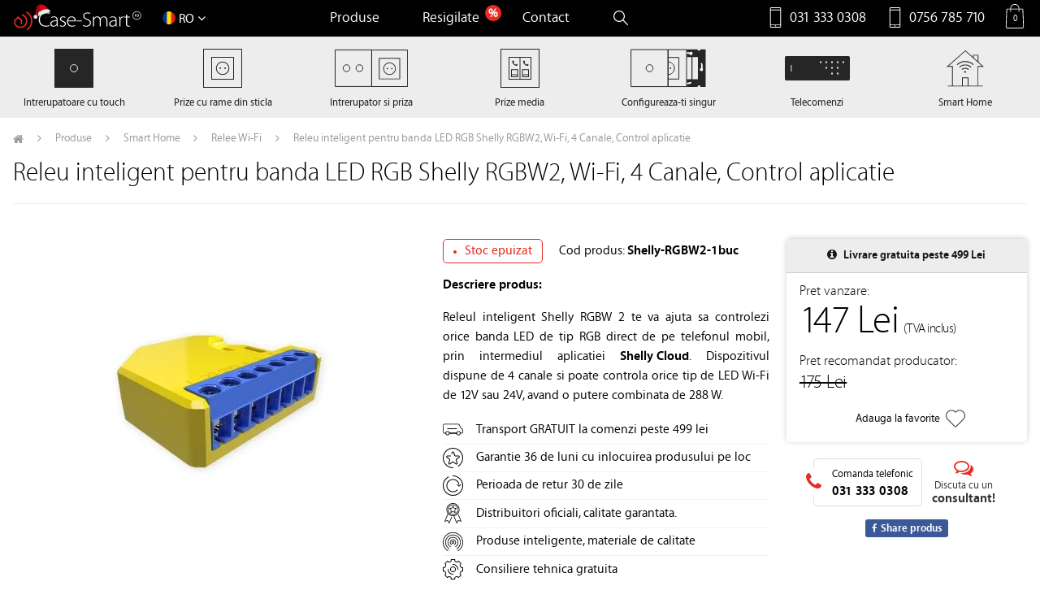

--- FILE ---
content_type: text/html; charset=UTF-8
request_url: https://case-smart.ro/produs/releu-inteligent-pentru-banda-led-rgb-shelly-rgbw2-wi-fi-4-canale-control-aplicatie-2/
body_size: 31238
content:
<!DOCTYPE html><html
lang="ro-RO" class="no-js"><head><meta
charset="UTF-8" /><meta
name="viewport" content="width=device-width, viewport-fit=cover, initial-scale=1" /><meta
name="format-detection" content="telephone=no"><link
rel="shortcut icon" href="https://case-smart.ro/wp-content/themes/case-smart-2021/favicon.ico" type="image/x-icon" /><link
rel="icon" sizes="60x60" href="https://case-smart.ro/wp-content/themes/case-smart-2021/favicon-60x60.png" /><link
rel="icon" sizes="76x76" href="https://case-smart.ro/wp-content/themes/case-smart-2021/favicon-76x76.png" /><link
rel="icon" sizes="120x120" href="https://case-smart.ro/wp-content/themes/case-smart-2021/favicon-120x120.png" /><link
rel="icon" sizes="152x152" href="https://case-smart.ro/wp-content/themes/case-smart-2021/favicon-152x152.png" /><link
rel="profile" href="http://gmpg.org/xfn/11" /><link
rel="pingback" href="https://case-smart.ro/xmlrpc.php" /><link
rel="manifest" href="https://case-smart.ro/manifest.json" /> <script type="text/javascript">var gaoop_property='UA-89918426-1';var gaoop_disable_str='ga-disable-'+gaoop_property;if(document.cookie.indexOf(gaoop_disable_str+'=true')>-1){window[gaoop_disable_str]=!0}
function gaoop_analytics_optout(){document.cookie=gaoop_disable_str+'=true; expires=Thu, 31 Dec 2099 23:59:59 UTC; SameSite=Strict; path=/';window[gaoop_disable_str]=!0;alert('Va multumim. Datele dumneavoastra nu vor mai fi inregistrate incepand cu urmatoarea dumneavoastra vizita.')}</script> <meta
name='robots' content='index, follow, max-image-preview:large, max-snippet:-1, max-video-preview:-1' /> <script>window._wca=window._wca||[]</script> <title>Releu inteligent pentru banda LED RGB Shelly RGBW2, Wi-Fi, 4 Canale, Control aplicatie - Case Smart</title><meta
name="description" content="Releul inteligent Shelly RGBW 2 te va ajuta sa controlezi orice banda LED RGB direct de pe telefonul mobil, prin intermediul aplicatiei Shelly Cloud." /><link
rel="canonical" href="https://case-smart.ro/produs/releu-inteligent-pentru-banda-led-rgb-shelly-rgbw2-wi-fi-4-canale-control-aplicatie-2/" /><meta
property="og:locale" content="ro_RO" /><meta
property="og:type" content="article" /><meta
property="og:title" content="Releu inteligent pentru banda LED RGB Shelly RGBW2, Wi-Fi, 4 Canale, Control aplicatie - Case Smart" /><meta
property="og:description" content="Releul inteligent Shelly RGBW 2 te va ajuta sa controlezi orice banda LED RGB direct de pe telefonul mobil, prin intermediul aplicatiei Shelly Cloud." /><meta
property="og:url" content="https://case-smart.ro/produs/releu-inteligent-pentru-banda-led-rgb-shelly-rgbw2-wi-fi-4-canale-control-aplicatie-2/" /><meta
property="og:site_name" content="Case Smart" /><meta
property="article:publisher" content="https://www.facebook.com/casesmart.ro/" /><meta
property="article:modified_time" content="2025-11-18T08:42:37+00:00" /><meta
property="og:image" content="https://case-smart.ro/wp-content/uploads/2021/04/01-releu-shelly-rgbw2.jpg" /><meta
property="og:image:width" content="1000" /><meta
property="og:image:height" content="1000" /><meta
name="twitter:card" content="summary" /><meta
name="twitter:site" content="@Casesmartro" /> <script type="application/ld+json" class="yoast-schema-graph">{"@context":"https://schema.org","@graph":[{"@type":"WebSite","@id":"https://case-smart.ro/#website","url":"https://case-smart.ro/","name":"Case Smart","description":"Distribuitor autorizat Livolo si Broadlink","potentialAction":[{"@type":"SearchAction","target":{"@type":"EntryPoint","urlTemplate":"https://case-smart.ro/?s={search_term_string}"},"query-input":"required name=search_term_string"}],"inLanguage":"ro-RO"},{"@type":"ImageObject","@id":"https://case-smart.ro/produs/releu-inteligent-pentru-banda-led-rgb-shelly-rgbw2-wi-fi-4-canale-control-aplicatie-2/#primaryimage","inLanguage":"ro-RO","url":"https://case-smart.ro/wp-content/uploads/2021/04/01-releu-shelly-rgbw2.jpg","contentUrl":"https://case-smart.ro/wp-content/uploads/2021/04/01-releu-shelly-rgbw2.jpg","width":1000,"height":1000},{"@type":"WebPage","@id":"https://case-smart.ro/produs/releu-inteligent-pentru-banda-led-rgb-shelly-rgbw2-wi-fi-4-canale-control-aplicatie-2/#webpage","url":"https://case-smart.ro/produs/releu-inteligent-pentru-banda-led-rgb-shelly-rgbw2-wi-fi-4-canale-control-aplicatie-2/","name":"Releu inteligent pentru banda LED RGB Shelly RGBW2, Wi-Fi, 4 Canale, Control aplicatie - Case Smart","isPartOf":{"@id":"https://case-smart.ro/#website"},"primaryImageOfPage":{"@id":"https://case-smart.ro/produs/releu-inteligent-pentru-banda-led-rgb-shelly-rgbw2-wi-fi-4-canale-control-aplicatie-2/#primaryimage"},"datePublished":"2021-04-05T08:31:02+00:00","dateModified":"2025-11-18T08:42:37+00:00","description":"Releul inteligent Shelly RGBW 2 te va ajuta sa controlezi orice banda LED RGB direct de pe telefonul mobil, prin intermediul aplicatiei Shelly Cloud.","breadcrumb":{"@id":"https://case-smart.ro/produs/releu-inteligent-pentru-banda-led-rgb-shelly-rgbw2-wi-fi-4-canale-control-aplicatie-2/#breadcrumb"},"inLanguage":"ro-RO","potentialAction":[{"@type":"ReadAction","target":["https://case-smart.ro/produs/releu-inteligent-pentru-banda-led-rgb-shelly-rgbw2-wi-fi-4-canale-control-aplicatie-2/"]}]},{"@type":"BreadcrumbList","@id":"https://case-smart.ro/produs/releu-inteligent-pentru-banda-led-rgb-shelly-rgbw2-wi-fi-4-canale-control-aplicatie-2/#breadcrumb","itemListElement":[{"@type":"ListItem","position":1,"name":"Acas\u0103","item":"https://case-smart.ro/"},{"@type":"ListItem","position":2,"name":"Pagina Magazin","item":"https://case-smart.ro/categorii-produse-automatizare-case/"},{"@type":"ListItem","position":3,"name":"Releu inteligent pentru banda LED RGB Shelly RGBW2, Wi-Fi, 4 Canale, Control aplicatie"}]}]}</script>  <script type='application/javascript'>console.log('PixelYourSite Free version 8.2.6')</script> <link
rel='dns-prefetch' href='//stats.wp.com' /><link
rel="alternate" type="application/rss+xml" title="Flux comentarii Case Smart &raquo; Releu inteligent pentru banda LED RGB Shelly RGBW2, Wi-Fi, 4 Canale, Control aplicatie" href="https://case-smart.ro/produs/releu-inteligent-pentru-banda-led-rgb-shelly-rgbw2-wi-fi-4-canale-control-aplicatie-2/feed/" /><style class="optimize_css_2" type="text/css" media="all">.mejs-offscreen{border:0;clip:rect(1px,1px,1px,1px);-webkit-clip-path:inset(50%);clip-path:inset(50%);height:1px;margin:-1px;overflow:hidden;padding:0;position:absolute;width:1px;word-wrap:normal}.mejs-container{background:#000;font-family:Helvetica,Arial,serif;position:relative;text-align:left;text-indent:0;vertical-align:top}.mejs-container,.mejs-container *{box-sizing:border-box}.mejs-container video::-webkit-media-controls,.mejs-container video::-webkit-media-controls-panel,.mejs-container video::-webkit-media-controls-panel-container,.mejs-container video::-webkit-media-controls-start-playback-button{-webkit-appearance:none;display:none!important}.mejs-fill-container,.mejs-fill-container .mejs-container{height:100%;width:100%}.mejs-fill-container{background:transparent;margin:0 auto;overflow:hidden;position:relative}.mejs-container:focus{outline:none}.mejs-iframe-overlay{height:100%;position:absolute;width:100%}.mejs-embed,.mejs-embed body{background:#000;height:100%;margin:0;overflow:hidden;padding:0;width:100%}.mejs-fullscreen{overflow:hidden!important}.mejs-container-fullscreen{bottom:0;left:0;overflow:hidden;position:fixed;right:0;top:0;z-index:1000}.mejs-container-fullscreen .mejs-mediaelement,.mejs-container-fullscreen video{height:100%!important;width:100%!important}.mejs-background,.mejs-mediaelement{left:0;position:absolute;top:0}.mejs-mediaelement{height:100%;width:100%;z-index:0}.mejs-poster{background-position:50% 50%;background-repeat:no-repeat;background-size:cover;left:0;position:absolute;top:0;z-index:1}:root .mejs-poster-img{display:none}.mejs-poster-img{border:0;padding:0}.mejs-overlay{-webkit-box-align:center;-webkit-align-items:center;-ms-flex-align:center;align-items:center;display:-webkit-box;display:-webkit-flex;display:-ms-flexbox;display:flex;-webkit-box-pack:center;-webkit-justify-content:center;-ms-flex-pack:center;justify-content:center;left:0;position:absolute;top:0}.mejs-layer{z-index:1}.mejs-overlay-play{cursor:pointer}.mejs-overlay-button{background:url(https://case-smart.ro/wp-includes/js/mediaelement/mejs-controls.svg) no-repeat;background-position:0 -39px;height:80px;width:80px}.mejs-overlay:hover>.mejs-overlay-button{background-position:-80px -39px}.mejs-overlay-loading{height:80px;width:80px}.mejs-overlay-loading-bg-img{-webkit-animation:a 1s linear infinite;animation:a 1s linear infinite;background:transparent url(https://case-smart.ro/wp-includes/js/mediaelement/mejs-controls.svg) -160px -40px no-repeat;display:block;height:80px;width:80px;z-index:1}@-webkit-keyframes a{to{-webkit-transform:rotate(1turn);transform:rotate(1turn)}}@keyframes a{to{-webkit-transform:rotate(1turn);transform:rotate(1turn)}}.mejs-controls{bottom:0;display:-webkit-box;display:-webkit-flex;display:-ms-flexbox;display:flex;height:40px;left:0;list-style-type:none;margin:0;padding:0 10px;position:absolute;width:100%;z-index:3}.mejs-controls:not([style*="display: none"]){background:rgba(255,0,0,.7);background:-webkit-linear-gradient(transparent,rgba(0,0,0,.35));background:linear-gradient(transparent,rgba(0,0,0,.35))}.mejs-button,.mejs-time,.mejs-time-rail{font-size:10px;height:40px;line-height:10px;margin:0;width:32px}.mejs-button>button{background:transparent url(https://case-smart.ro/wp-includes/js/mediaelement/mejs-controls.svg);border:0;cursor:pointer;display:block;font-size:0;height:20px;line-height:0;margin:10px 6px;overflow:hidden;padding:0;position:absolute;text-decoration:none;width:20px}.mejs-button>button:focus{outline:1px dotted #999}.mejs-container-keyboard-inactive [role=slider],.mejs-container-keyboard-inactive [role=slider]:focus,.mejs-container-keyboard-inactive a,.mejs-container-keyboard-inactive a:focus,.mejs-container-keyboard-inactive button,.mejs-container-keyboard-inactive button:focus{outline:0}.mejs-time{box-sizing:content-box;color:#fff;font-size:11px;font-weight:700;height:24px;overflow:hidden;padding:16px 6px 0;text-align:center;width:auto}.mejs-play>button{background-position:0 0}.mejs-pause>button{background-position:-20px 0}.mejs-replay>button{background-position:-160px 0}.mejs-time-rail{direction:ltr;-webkit-box-flex:1;-webkit-flex-grow:1;-ms-flex-positive:1;flex-grow:1;height:40px;margin:0 10px;padding-top:10px;position:relative}.mejs-time-buffering,.mejs-time-current,.mejs-time-float,.mejs-time-float-corner,.mejs-time-float-current,.mejs-time-hovered,.mejs-time-loaded,.mejs-time-marker,.mejs-time-total{border-radius:2px;cursor:pointer;display:block;height:10px;position:absolute}.mejs-time-total{background:hsla(0,0%,100%,.3);margin:5px 0 0;width:100%}.mejs-time-buffering{-webkit-animation:b 2s linear infinite;animation:b 2s linear infinite;background:-webkit-linear-gradient(135deg,hsla(0,0%,100%,.4) 25%,transparent 0,transparent 50%,hsla(0,0%,100%,.4) 0,hsla(0,0%,100%,.4) 75%,transparent 0,transparent);background:linear-gradient(-45deg,hsla(0,0%,100%,.4) 25%,transparent 0,transparent 50%,hsla(0,0%,100%,.4) 0,hsla(0,0%,100%,.4) 75%,transparent 0,transparent);background-size:15px 15px;width:100%}@-webkit-keyframes b{0%{background-position:0 0}to{background-position:30px 0}}@keyframes b{0%{background-position:0 0}to{background-position:30px 0}}.mejs-time-loaded{background:hsla(0,0%,100%,.3)}.mejs-time-current,.mejs-time-handle-content{background:hsla(0,0%,100%,.9)}.mejs-time-hovered{background:hsla(0,0%,100%,.5);z-index:10}.mejs-time-hovered.negative{background:rgba(0,0,0,.2)}.mejs-time-buffering,.mejs-time-current,.mejs-time-hovered,.mejs-time-loaded{left:0;-webkit-transform:scaleX(0);-ms-transform:scaleX(0);transform:scaleX(0);-webkit-transform-origin:0 0;-ms-transform-origin:0 0;transform-origin:0 0;-webkit-transition:all .15s ease-in;transition:all .15s ease-in;width:100%}.mejs-time-buffering{-webkit-transform:scaleX(1);-ms-transform:scaleX(1);transform:scaleX(1)}.mejs-time-hovered{-webkit-transition:height .1s cubic-bezier(.44,0,1,1);transition:height .1s cubic-bezier(.44,0,1,1)}.mejs-time-hovered.no-hover{-webkit-transform:scaleX(0)!important;-ms-transform:scaleX(0)!important;transform:scaleX(0)!important}.mejs-time-handle,.mejs-time-handle-content{border:4px solid transparent;cursor:pointer;left:0;position:absolute;-webkit-transform:translateX(0);-ms-transform:translateX(0);transform:translateX(0);z-index:11}.mejs-time-handle-content{border:4px solid hsla(0,0%,100%,.9);border-radius:50%;height:10px;left:-7px;top:-4px;-webkit-transform:scale(0);-ms-transform:scale(0);transform:scale(0);width:10px}.mejs-time-rail .mejs-time-handle-content:active,.mejs-time-rail .mejs-time-handle-content:focus,.mejs-time-rail:hover .mejs-time-handle-content{-webkit-transform:scale(1);-ms-transform:scale(1);transform:scale(1)}.mejs-time-float{background:#eee;border:1px solid #333;bottom:100%;color:#111;display:none;height:17px;margin-bottom:9px;position:absolute;text-align:center;-webkit-transform:translateX(-50%);-ms-transform:translateX(-50%);transform:translateX(-50%);width:36px}.mejs-time-float-current{display:block;left:0;margin:2px;text-align:center;width:30px}.mejs-time-float-corner{border:5px solid #eee;border-color:#eee transparent transparent;border-radius:0;display:block;height:0;left:50%;line-height:0;position:absolute;top:100%;-webkit-transform:translateX(-50%);-ms-transform:translateX(-50%);transform:translateX(-50%);width:0}.mejs-long-video .mejs-time-float{margin-left:-23px;width:64px}.mejs-long-video .mejs-time-float-current{width:60px}.mejs-broadcast{color:#fff;height:10px;position:absolute;top:15px;width:100%}.mejs-fullscreen-button>button{background-position:-80px 0}.mejs-unfullscreen>button{background-position:-100px 0}.mejs-mute>button{background-position:-60px 0}.mejs-unmute>button{background-position:-40px 0}.mejs-volume-button{position:relative}.mejs-volume-button>.mejs-volume-slider{-webkit-backface-visibility:hidden;background:rgba(50,50,50,.7);border-radius:0;bottom:100%;display:none;height:115px;left:50%;margin:0;position:absolute;-webkit-transform:translateX(-50%);-ms-transform:translateX(-50%);transform:translateX(-50%);width:25px;z-index:1}.mejs-volume-button:hover{border-radius:0 0 4px 4px}.mejs-volume-total{background:hsla(0,0%,100%,.5);height:100px;left:50%;margin:0;position:absolute;top:8px;-webkit-transform:translateX(-50%);-ms-transform:translateX(-50%);transform:translateX(-50%);width:2px}.mejs-volume-current{left:0;margin:0;width:100%}.mejs-volume-current,.mejs-volume-handle{background:hsla(0,0%,100%,.9);position:absolute}.mejs-volume-handle{border-radius:1px;cursor:ns-resize;height:6px;left:50%;-webkit-transform:translateX(-50%);-ms-transform:translateX(-50%);transform:translateX(-50%);width:16px}.mejs-horizontal-volume-slider{display:block;height:36px;position:relative;vertical-align:middle;width:56px}.mejs-horizontal-volume-total{background:rgba(50,50,50,.8);height:8px;top:16px;width:50px}.mejs-horizontal-volume-current,.mejs-horizontal-volume-total{border-radius:2px;font-size:1px;left:0;margin:0;padding:0;position:absolute}.mejs-horizontal-volume-current{background:hsla(0,0%,100%,.8);height:100%;top:0;width:100%}.mejs-horizontal-volume-handle{display:none}.mejs-captions-button,.mejs-chapters-button{position:relative}.mejs-captions-button>button{background-position:-140px 0}.mejs-chapters-button>button{background-position:-180px 0}.mejs-captions-button>.mejs-captions-selector,.mejs-chapters-button>.mejs-chapters-selector{background:rgba(50,50,50,.7);border:1px solid transparent;border-radius:0;bottom:100%;margin-right:-43px;overflow:hidden;padding:0;position:absolute;right:50%;visibility:visible;width:86px}.mejs-chapters-button>.mejs-chapters-selector{margin-right:-55px;width:110px}.mejs-captions-selector-list,.mejs-chapters-selector-list{list-style-type:none!important;margin:0;overflow:hidden;padding:0}.mejs-captions-selector-list-item,.mejs-chapters-selector-list-item{color:#fff;cursor:pointer;display:block;list-style-type:none!important;margin:0 0 6px;overflow:hidden;padding:0}.mejs-captions-selector-list-item:hover,.mejs-chapters-selector-list-item:hover{background-color:#c8c8c8!important;background-color:hsla(0,0%,100%,.4)!important}.mejs-captions-selector-input,.mejs-chapters-selector-input{clear:both;float:left;left:-1000px;margin:3px 3px 0 5px;position:absolute}.mejs-captions-selector-label,.mejs-chapters-selector-label{cursor:pointer;float:left;font-size:10px;line-height:15px;padding:4px 10px 0;width:100%}.mejs-captions-selected,.mejs-chapters-selected{color:#21f8f8}.mejs-captions-translations{font-size:10px;margin:0 0 5px}.mejs-captions-layer{bottom:0;color:#fff;font-size:16px;left:0;line-height:20px;position:absolute;text-align:center}.mejs-captions-layer a{color:#fff;text-decoration:underline}.mejs-captions-layer[lang=ar]{font-size:20px;font-weight:400}.mejs-captions-position{bottom:15px;left:0;position:absolute;width:100%}.mejs-captions-position-hover{bottom:35px}.mejs-captions-text,.mejs-captions-text *{background:hsla(0,0%,8%,.5);box-shadow:5px 0 0 hsla(0,0%,8%,.5),-5px 0 0 hsla(0,0%,8%,.5);padding:0;white-space:pre-wrap}.mejs-container.mejs-hide-cues video::-webkit-media-text-track-container{display:none}.mejs-overlay-error{position:relative}.mejs-overlay-error>img{left:0;max-width:100%;position:absolute;top:0;z-index:-1}.mejs-cannotplay,.mejs-cannotplay a{color:#fff;font-size:.8em}.mejs-cannotplay{position:relative}.mejs-cannotplay a,.mejs-cannotplay p{display:inline-block;padding:0 15px;width:100%}</style><style class="optimize_css_2" type="text/css" media="all">.mejs-container{clear:both;max-width:100%}.mejs-container *{font-family:Helvetica,Arial}.mejs-container,.mejs-container .mejs-controls,.mejs-embed,.mejs-embed body{background:#222}.mejs-time{font-weight:400;word-wrap:normal}.mejs-controls a.mejs-horizontal-volume-slider{display:table}.mejs-controls .mejs-horizontal-volume-slider .mejs-horizontal-volume-current,.mejs-controls .mejs-time-rail .mejs-time-loaded{background:#fff}.mejs-controls .mejs-time-rail .mejs-time-current{background:#0073aa}.mejs-controls .mejs-horizontal-volume-slider .mejs-horizontal-volume-total,.mejs-controls .mejs-time-rail .mejs-time-total{background:rgba(255,255,255,.33)}.mejs-controls .mejs-horizontal-volume-slider .mejs-horizontal-volume-current,.mejs-controls .mejs-horizontal-volume-slider .mejs-horizontal-volume-total,.mejs-controls .mejs-time-rail span{border-radius:0}.mejs-overlay-loading{background:0 0}.mejs-controls button:hover{border:none;-webkit-box-shadow:none;box-shadow:none}.me-cannotplay{width:auto!important}.media-embed-details .wp-audio-shortcode{display:inline-block;max-width:400px}.audio-details .embed-media-settings{overflow:visible}.media-embed-details .embed-media-settings .setting span:not(.button-group){max-width:400px;width:auto}.media-embed-details .embed-media-settings .checkbox-setting span{display:inline-block}.media-embed-details .embed-media-settings{padding-top:0;top:28px}.media-embed-details .instructions{padding:16px 0;max-width:600px}.media-embed-details .setting .remove-setting,.media-embed-details .setting p{color:#a00;font-size:10px;text-transform:uppercase}.media-embed-details .setting .remove-setting{padding:5px 0}.media-embed-details .setting a:hover{color:#dc3232}.media-embed-details .embed-media-settings .checkbox-setting{float:none;margin:0 0 10px}.wp-video{max-width:100%;height:auto}.wp_attachment_holder .wp-audio-shortcode,.wp_attachment_holder .wp-video{margin-top:18px}.wp-video-shortcode video,video.wp-video-shortcode{max-width:100%;display:inline-block}.video-details .wp-video-holder{width:100%;max-width:640px}.wp-playlist{border:1px solid #ccc;padding:10px;margin:12px 0 18px;font-size:14px;line-height:1.5}.wp-admin .wp-playlist{margin:0 0 18px}.wp-playlist video{display:inline-block;max-width:100%}.wp-playlist audio{display:none;max-width:100%;width:400px}.wp-playlist .mejs-container{margin:0;max-width:100%}.wp-playlist .mejs-controls .mejs-button button{outline:0}.wp-playlist-light{background:#fff;color:#000}.wp-playlist-dark{color:#fff;background:#000}.wp-playlist-caption{display:block;max-width:88%;overflow:hidden;text-overflow:ellipsis;white-space:nowrap;font-size:14px;line-height:1.5}.wp-playlist-item .wp-playlist-caption{text-decoration:none;color:#000;max-width:-webkit-calc(100% - 40px);max-width:calc(100% - 40px)}.wp-playlist-item-meta{display:block;font-size:14px;line-height:1.5}.wp-playlist-item-title{font-size:14px;line-height:1.5}.wp-playlist-item-album{font-style:italic;overflow:hidden;text-overflow:ellipsis;white-space:nowrap}.wp-playlist-item-artist{font-size:12px;text-transform:uppercase}.wp-playlist-item-length{position:absolute;right:3px;top:0;font-size:14px;line-height:1.5}.rtl .wp-playlist-item-length{left:3px;right:auto}.wp-playlist-tracks{margin-top:10px}.wp-playlist-item{position:relative;cursor:pointer;padding:0 3px;border-bottom:1px solid #ccc}.wp-playlist-item:last-child{border-bottom:0}.wp-playlist-light .wp-playlist-caption{color:#333}.wp-playlist-dark .wp-playlist-caption{color:#ddd}.wp-playlist-playing{font-weight:700;background:#f7f7f7}.wp-playlist-light .wp-playlist-playing{background:#fff;color:#000}.wp-playlist-dark .wp-playlist-playing{background:#000;color:#fff}.wp-playlist-current-item{overflow:hidden;margin-bottom:10px;height:60px}.wp-playlist .wp-playlist-current-item img{float:left;max-width:60px;height:auto;margin-right:10px;padding:0;border:0}.rtl .wp-playlist .wp-playlist-current-item img{float:right;margin-left:10px;margin-right:0}.wp-playlist-current-item .wp-playlist-item-artist,.wp-playlist-current-item .wp-playlist-item-title{overflow:hidden;text-overflow:ellipsis;white-space:nowrap}.wp-audio-playlist .me-cannotplay span{padding:5px 15px}</style><style class="optimize_css_2" type="text/css" media="all">.wpcf7 .screen-reader-response{position:absolute;overflow:hidden;clip:rect(1px,1px,1px,1px);height:1px;width:1px;margin:0;padding:0;border:0}.wpcf7 form .wpcf7-response-output{margin:2em .5em 1em;padding:.2em 1em;border:2px solid #00a0d2}.wpcf7 form.init .wpcf7-response-output,.wpcf7 form.resetting .wpcf7-response-output,.wpcf7 form.submitting .wpcf7-response-output{display:none}.wpcf7 form.sent .wpcf7-response-output{border-color:#46b450}.wpcf7 form.failed .wpcf7-response-output,.wpcf7 form.aborted .wpcf7-response-output{border-color:#dc3232}.wpcf7 form.spam .wpcf7-response-output{border-color:#f56e28}.wpcf7 form.invalid .wpcf7-response-output,.wpcf7 form.unaccepted .wpcf7-response-output{border-color:#ffb900}.wpcf7-form-control-wrap{position:relative}.wpcf7-not-valid-tip{color:#dc3232;font-size:1em;font-weight:400;display:block}.use-floating-validation-tip .wpcf7-not-valid-tip{position:relative;top:-2ex;left:1em;z-index:100;border:1px solid #dc3232;background:#fff;padding:.2em .8em;width:24em}.wpcf7-list-item{display:inline-block;margin:0 0 0 1em}.wpcf7-list-item-label::before,.wpcf7-list-item-label::after{content:" "}.wpcf7 .ajax-loader{visibility:hidden;display:inline-block;background-color:#23282d;opacity:.75;width:24px;height:24px;border:none;border-radius:100%;padding:0;margin:0 24px;position:relative}.wpcf7 form.submitting .ajax-loader{visibility:visible}.wpcf7 .ajax-loader::before{content:'';position:absolute;background-color:#fbfbfc;top:4px;left:4px;width:6px;height:6px;border:none;border-radius:100%;transform-origin:8px 8px;animation-name:spin;animation-duration:1000ms;animation-timing-function:linear;animation-iteration-count:infinite}@media (prefers-reduced-motion:reduce){.wpcf7 .ajax-loader::before{animation-name:blink;animation-duration:2000ms}}@keyframes spin{from{transform:rotate(0deg)}to{transform:rotate(360deg)}}@keyframes blink{from{opacity:0}50%{opacity:1}to{opacity:0}}.wpcf7 input[type="file"]{cursor:pointer}.wpcf7 input[type="file"]:disabled{cursor:default}.wpcf7 .wpcf7-submit:disabled{cursor:not-allowed}.wpcf7 input[type="url"],.wpcf7 input[type="email"],.wpcf7 input[type="tel"]{direction:ltr}</style><style class="optimize_css_2" type="text/css" media="all">@import url(//fonts.googleapis.com/css?family=Open+Sans:600);.new-fb-btn{margin:5px auto;display:inline-block}.new-fb-btn,.new-fb-btn div{font-size:14px;font-weight:600;font-family:'Open Sans',sans-serif;color:#fff;text-shadow:0 0 1px RGBA(0,0,0,1);white-space:nowrap;vertical-align:middle}.new-fb-1,.new-fb-1 div{height:42px;line-height:42px;background:url(https://case-smart.ro/wp-content/plugins/nextend-facebook-connect/buttons/facebook-btn.png) no-repeat 0 0}div.new-fb-1{padding:0 0 0 20px}div.new-fb-1-1{padding:0 43px 0 0;background-position:right -100px}div.new-fb-1-1-1{background-repeat:repeat-x;background-position:0 -50px;padding:0 20px 0 5px}.new-fb-2,.new-fb-2 div{height:42px;line-height:42px;background:url(https://case-smart.ro/wp-content/plugins/nextend-facebook-connect/buttons/facebook-btn.png) no-repeat 0 0}div.new-fb-2{padding:0 0 0 45px;background-position:0 -150px}div.new-fb-2-1{padding:0 20px 0 0;background-position:right -250px}div.new-fb-2-1-1{background-repeat:repeat-x;background-position:0 -200px;padding:0 0 0 10px;font-size:12px}.new-fb-3,.new-fb-3 div{height:37px;line-height:37px;background:url(https://case-smart.ro/wp-content/plugins/nextend-facebook-connect/buttons/facebook-btn.png) no-repeat 0 0}div.new-fb-3{padding:0 0 0 35px;background-position:0 -300px}div.new-fb-3-1{padding:0 18px 0 0;background-position:right -400px}div.new-fb-3-1-1{background-repeat:repeat-x;background-position:0 -350px;padding:0 0 0 8px;font-size:12px}.new-fb-4,.new-fb-4 div{height:35px;line-height:32px;background:url(https://case-smart.ro/wp-content/plugins/nextend-facebook-connect/buttons/facebook-btn.png) no-repeat 0 0}div.new-fb-4{padding:0 0 0 4px;background-position:0 -450px}div.new-fb-4-1{padding:0 33px 0 0;background-position:right -550px}div.new-fb-4-1-1{background-repeat:repeat-x;background-position:0 -500px;padding:0 19px 0 18px;font-size:12px}.new-fb-5,.new-fb-5 div{height:15px;line-height:15px;background:url(https://case-smart.ro/wp-content/plugins/nextend-facebook-connect/buttons/facebook-btn.png) no-repeat 0 0}div.new-fb-5{padding:0 0 0 3px;background-position:0 -600px}div.new-fb-5-1{padding:0 3px 0 0;background-position:right -640px}div.new-fb-5-1-1{background-repeat:repeat-x;background-position:0 -620px;padding:0 1px;font-size:10px}.new-fb-6,.new-fb-6 div{height:29px;line-height:26px;background:url(https://case-smart.ro/wp-content/plugins/nextend-facebook-connect/buttons/facebook-btn.png) no-repeat 0 0}div.new-fb-6{padding:0 0 0 4px;background-position:0 -660px}div.new-fb-6-1{padding:0 27px 0 0;background-position:right -750px}div.new-fb-6-1-1{background-repeat:repeat-x;background-position:0 -700px;padding:0 10px 0 8px;font-size:12px}.new-fb-7,.new-fb-7 div{height:29px;line-height:26px;background:url(https://case-smart.ro/wp-content/plugins/nextend-facebook-connect/buttons/facebook-btn.png) no-repeat 0 0}div.new-fb-7{padding:0 0 0 29px;background-position:0 -800px}div.new-fb-7-1{padding:0 4px 0 0;background-position:right -900px}div.new-fb-7-1-1{background-repeat:repeat-x;background-position:0 -850px;padding:0 10px 0 10px;font-size:11px}.new-fb-8,.new-fb-8 div{height:25px;width:30px;background:url(https://case-smart.ro/wp-content/plugins/nextend-facebook-connect/buttons/facebook-btn.png) no-repeat 0 0}div.new-fb-8{background-position:0 -950px}div.new-fb-8-1{background-position:0 -1050px;transition:background-position 0.4s;-moz-transition:background-position 0.4s;-webkit-transition:background-position 0.4s;-o-transition:background-position 0.4s}div.new-fb-8:HOVER div.new-fb-8-1{background-position:0 -1000px}.new-fb-9,.new-fb-9 div{height:26px;width:30px;background:url(https://case-smart.ro/wp-content/plugins/nextend-facebook-connect/buttons/facebook-btn.png) no-repeat 0 0}div.new-fb-9{opacity:.79;background-position:0 -1100px;transition:opacity 0.4s;-moz-transition:opacity 0.4s;-webkit-transition:opacity 0.4s;-o-transition:opacity 0.4s}div.new-fb-9:HOVER{opacity:.99}.new-fb-10,.new-fb-10 div{background:url(https://case-smart.ro/wp-content/plugins/nextend-facebook-connect/buttons/facebook-btn.png) no-repeat 0 0}div.new-fb-10{height:36px;width:37px;background-position:0 -1150px}div.new-fb-10-1{margin:5px 5px 6px 5px;height:26px;width:26px;overflow:hidden;background-position:-5px -1255px;transition:background-position 0.4s;-moz-transition:background-position 0.4s;-webkit-transition:background-position 0.4s;-o-transition:background-position 0.4s}div.new-fb-10:HOVER div.new-fb-10-1{background-position:-5px -1205px}.new-fb-11,.new-fb-11 div{height:36px;width:36px;background:url(https://case-smart.ro/wp-content/plugins/nextend-facebook-connect/buttons/facebook-btn.png) no-repeat 0 0}div.new-fb-11{opacity:.79;background-position:0 -1300px;transition:opacity 0.4s;-moz-transition:opacity 0.4s;-webkit-transition:opacity 0.4s;-o-transition:opacity 0.4s}div.new-fb-11:HOVER{opacity:.99}.new-fb-12,.new-fb-12 div{height:28px;width:29px;background:url(https://case-smart.ro/wp-content/plugins/nextend-facebook-connect/buttons/facebook-btn.png) no-repeat 0 0}div.new-fb-12{background-position:0 -1350px;opacity:.79;transition:opacity 0.4s;-moz-transition:opacity 0.4s;-webkit-transition:opacity 0.4s;-o-transition:opacity 0.4s}div.new-fb-12:HOVER{opacity:.99}.new-fb-13,.new-fb-13 div{height:25px;width:30px;background:url(https://case-smart.ro/wp-content/plugins/nextend-facebook-connect/buttons/facebook-btn.png) no-repeat 0 0}div.new-fb-13{background-position:0 -1400px}div.new-fb-13-1{background-position:0 -1050px;transition:background-position 0.4s;-moz-transition:background-position 0.4s;-webkit-transition:background-position 0.4s;-o-transition:background-position 0.4s}div.new-fb-13:HOVER div.new-fb-13-1{background-position:0 -1000px}.new-fb-14,.new-fb-14 div{height:23px;width:23px;background:url(https://case-smart.ro/wp-content/plugins/nextend-facebook-connect/buttons/facebook-btn.png) no-repeat 0 0}div.new-fb-14{background-position:0 -1450px}div.new-fb-14-1{background-position:0 -1550px;transition:background-position 0.4s;-moz-transition:background-position 0.4s;-webkit-transition:background-position 0.4s;-o-transition:background-position 0.4s}div.new-fb-14:HOVER div.new-fb-14-1{background-position:0 -1500px}.new-fb-default-anim{opacity:.85;transition:opacity 0.4s;-moz-transition:opacity 0.4s;-webkit-transition:opacity 0.4s;-o-transition:opacity 0.4s}.new-fb-default-anim:HOVER{opacity:.999}</style><style class="optimize_css_2" type="text/css" media="all">.tracking-progress-bar{margin:60px 0 90px 0}.tracking-progress-bar__item{background:#E5E7ED;border-radius:4px;display:inline-block;font-size:16px;position:relative;z-index:9;padding:0 10px;line-height:32px;vertical-align:top;text-align:center}.tracking-progress-bar__item__bar{background:#E5E7ED;display:inline-block;height:1px;margin:0 -4px}.tracking-progress-bar__item__bar--active{background:#96588a}.tracking-progress-bar__item--first{margin-left:0}.tracking-progress-bar__item--active{background:#96588a;color:#fff}.tracking-progress-bar>.tracking-progress-bar__item__bar:nth-last-child(1){display:none}.tracking-progress-bar__item::before{content:attr(data-icon);font-family:'WC-SA-Icons'!important;display:inline-block;font-size:14px}.tracking-progress-bar__item span{float:left;line-height:1.5;width:100%;position:absolute;top:45px;text-align:center;left:0;font-size:14px}.tracking-progress-bar__item:not(.tracking-progress-bar__item--active)::before{color:#34495e}</style><style class="optimize_css_2" type="text/css" media="all">:root{--woocommerce:#a46497;--wc-green:#7ad03a;--wc-red:#a00;--wc-orange:#ffba00;--wc-blue:#2ea2cc;--wc-primary:#a46497;--wc-primary-text:white;--wc-secondary:#ebe9eb;--wc-secondary-text:#515151;--wc-highlight:#77a464;--wc-highligh-text:white;--wc-content-bg:#fff;--wc-subtext:#767676}.woocommerce .woocommerce-error .button,.woocommerce .woocommerce-info .button,.woocommerce .woocommerce-message .button,.woocommerce-page .woocommerce-error .button,.woocommerce-page .woocommerce-info .button,.woocommerce-page .woocommerce-message .button{float:right}.woocommerce .col2-set,.woocommerce-page .col2-set{width:100%}.woocommerce .col2-set::after,.woocommerce .col2-set::before,.woocommerce-page .col2-set::after,.woocommerce-page .col2-set::before{content:" ";display:table}.woocommerce .col2-set::after,.woocommerce-page .col2-set::after{clear:both}.woocommerce .col2-set .col-1,.woocommerce-page .col2-set .col-1{float:left;width:48%}.woocommerce .col2-set .col-2,.woocommerce-page .col2-set .col-2{float:right;width:48%}.woocommerce img,.woocommerce-page img{height:auto;max-width:100%}.woocommerce #content div.product div.images,.woocommerce div.product div.images,.woocommerce-page #content div.product div.images,.woocommerce-page div.product div.images{float:left;width:48%}.woocommerce #content div.product div.thumbnails::after,.woocommerce #content div.product div.thumbnails::before,.woocommerce div.product div.thumbnails::after,.woocommerce div.product div.thumbnails::before,.woocommerce-page #content div.product div.thumbnails::after,.woocommerce-page #content div.product div.thumbnails::before,.woocommerce-page div.product div.thumbnails::after,.woocommerce-page div.product div.thumbnails::before{content:" ";display:table}.woocommerce #content div.product div.thumbnails::after,.woocommerce div.product div.thumbnails::after,.woocommerce-page #content div.product div.thumbnails::after,.woocommerce-page div.product div.thumbnails::after{clear:both}.woocommerce #content div.product div.thumbnails a,.woocommerce div.product div.thumbnails a,.woocommerce-page #content div.product div.thumbnails a,.woocommerce-page div.product div.thumbnails a{float:left;width:30.75%;margin-right:3.8%;margin-bottom:1em}.woocommerce #content div.product div.thumbnails a.last,.woocommerce div.product div.thumbnails a.last,.woocommerce-page #content div.product div.thumbnails a.last,.woocommerce-page div.product div.thumbnails a.last{margin-right:0}.woocommerce #content div.product div.thumbnails a.first,.woocommerce div.product div.thumbnails a.first,.woocommerce-page #content div.product div.thumbnails a.first,.woocommerce-page div.product div.thumbnails a.first{clear:both}.woocommerce #content div.product div.thumbnails.columns-1 a,.woocommerce div.product div.thumbnails.columns-1 a,.woocommerce-page #content div.product div.thumbnails.columns-1 a,.woocommerce-page div.product div.thumbnails.columns-1 a{width:100%;margin-right:0;float:none}.woocommerce #content div.product div.thumbnails.columns-2 a,.woocommerce div.product div.thumbnails.columns-2 a,.woocommerce-page #content div.product div.thumbnails.columns-2 a,.woocommerce-page div.product div.thumbnails.columns-2 a{width:48%}.woocommerce #content div.product div.thumbnails.columns-4 a,.woocommerce div.product div.thumbnails.columns-4 a,.woocommerce-page #content div.product div.thumbnails.columns-4 a,.woocommerce-page div.product div.thumbnails.columns-4 a{width:22.05%}.woocommerce #content div.product div.thumbnails.columns-5 a,.woocommerce div.product div.thumbnails.columns-5 a,.woocommerce-page #content div.product div.thumbnails.columns-5 a,.woocommerce-page div.product div.thumbnails.columns-5 a{width:16.9%}.woocommerce #content div.product div.summary,.woocommerce div.product div.summary,.woocommerce-page #content div.product div.summary,.woocommerce-page div.product div.summary{float:right;width:48%;clear:none}.woocommerce #content div.product .woocommerce-tabs,.woocommerce div.product .woocommerce-tabs,.woocommerce-page #content div.product .woocommerce-tabs,.woocommerce-page div.product .woocommerce-tabs{clear:both}.woocommerce #content div.product .woocommerce-tabs ul.tabs::after,.woocommerce #content div.product .woocommerce-tabs ul.tabs::before,.woocommerce div.product .woocommerce-tabs ul.tabs::after,.woocommerce div.product .woocommerce-tabs ul.tabs::before,.woocommerce-page #content div.product .woocommerce-tabs ul.tabs::after,.woocommerce-page #content div.product .woocommerce-tabs ul.tabs::before,.woocommerce-page div.product .woocommerce-tabs ul.tabs::after,.woocommerce-page div.product .woocommerce-tabs ul.tabs::before{content:" ";display:table}.woocommerce #content div.product .woocommerce-tabs ul.tabs::after,.woocommerce div.product .woocommerce-tabs ul.tabs::after,.woocommerce-page #content div.product .woocommerce-tabs ul.tabs::after,.woocommerce-page div.product .woocommerce-tabs ul.tabs::after{clear:both}.woocommerce #content div.product .woocommerce-tabs ul.tabs li,.woocommerce div.product .woocommerce-tabs ul.tabs li,.woocommerce-page #content div.product .woocommerce-tabs ul.tabs li,.woocommerce-page div.product .woocommerce-tabs ul.tabs li{display:inline-block}.woocommerce #content div.product #reviews .comment::after,.woocommerce #content div.product #reviews .comment::before,.woocommerce div.product #reviews .comment::after,.woocommerce div.product #reviews .comment::before,.woocommerce-page #content div.product #reviews .comment::after,.woocommerce-page #content div.product #reviews .comment::before,.woocommerce-page div.product #reviews .comment::after,.woocommerce-page div.product #reviews .comment::before{content:" ";display:table}.woocommerce #content div.product #reviews .comment::after,.woocommerce div.product #reviews .comment::after,.woocommerce-page #content div.product #reviews .comment::after,.woocommerce-page div.product #reviews .comment::after{clear:both}.woocommerce #content div.product #reviews .comment img,.woocommerce div.product #reviews .comment img,.woocommerce-page #content div.product #reviews .comment img,.woocommerce-page div.product #reviews .comment img{float:right;height:auto}.woocommerce ul.products,.woocommerce-page ul.products{clear:both}.woocommerce ul.products::after,.woocommerce ul.products::before,.woocommerce-page ul.products::after,.woocommerce-page ul.products::before{content:" ";display:table}.woocommerce ul.products::after,.woocommerce-page ul.products::after{clear:both}.woocommerce ul.products li.product,.woocommerce-page ul.products li.product{float:left;margin:0 3.8% 2.992em 0;padding:0;position:relative;width:22.05%;margin-left:0}.woocommerce ul.products li.first,.woocommerce-page ul.products li.first{clear:both}.woocommerce ul.products li.last,.woocommerce-page ul.products li.last{margin-right:0}.woocommerce ul.products.columns-1 li.product,.woocommerce-page ul.products.columns-1 li.product{width:100%;margin-right:0}.woocommerce ul.products.columns-2 li.product,.woocommerce-page ul.products.columns-2 li.product{width:48%}.woocommerce ul.products.columns-3 li.product,.woocommerce-page ul.products.columns-3 li.product{width:30.75%}.woocommerce ul.products.columns-5 li.product,.woocommerce-page ul.products.columns-5 li.product{width:16.95%}.woocommerce ul.products.columns-6 li.product,.woocommerce-page ul.products.columns-6 li.product{width:13.5%}.woocommerce-page.columns-1 ul.products li.product,.woocommerce.columns-1 ul.products li.product{width:100%;margin-right:0}.woocommerce-page.columns-2 ul.products li.product,.woocommerce.columns-2 ul.products li.product{width:48%}.woocommerce-page.columns-3 ul.products li.product,.woocommerce.columns-3 ul.products li.product{width:30.75%}.woocommerce-page.columns-5 ul.products li.product,.woocommerce.columns-5 ul.products li.product{width:16.95%}.woocommerce-page.columns-6 ul.products li.product,.woocommerce.columns-6 ul.products li.product{width:13.5%}.woocommerce .woocommerce-result-count,.woocommerce-page .woocommerce-result-count{float:left}.woocommerce .woocommerce-ordering,.woocommerce-page .woocommerce-ordering{float:right}.woocommerce .woocommerce-pagination ul.page-numbers::after,.woocommerce .woocommerce-pagination ul.page-numbers::before,.woocommerce-page .woocommerce-pagination ul.page-numbers::after,.woocommerce-page .woocommerce-pagination ul.page-numbers::before{content:" ";display:table}.woocommerce .woocommerce-pagination ul.page-numbers::after,.woocommerce-page .woocommerce-pagination ul.page-numbers::after{clear:both}.woocommerce .woocommerce-pagination ul.page-numbers li,.woocommerce-page .woocommerce-pagination ul.page-numbers li{display:inline-block}.woocommerce #content table.cart img,.woocommerce table.cart img,.woocommerce-page #content table.cart img,.woocommerce-page table.cart img{height:auto}.woocommerce #content table.cart td.actions,.woocommerce table.cart td.actions,.woocommerce-page #content table.cart td.actions,.woocommerce-page table.cart td.actions{text-align:right}.woocommerce #content table.cart td.actions .input-text,.woocommerce table.cart td.actions .input-text,.woocommerce-page #content table.cart td.actions .input-text,.woocommerce-page table.cart td.actions .input-text{width:80px}.woocommerce #content table.cart td.actions .coupon,.woocommerce table.cart td.actions .coupon,.woocommerce-page #content table.cart td.actions .coupon,.woocommerce-page table.cart td.actions .coupon{float:left}.woocommerce #content table.cart td.actions .coupon label,.woocommerce table.cart td.actions .coupon label,.woocommerce-page #content table.cart td.actions .coupon label,.woocommerce-page table.cart td.actions .coupon label{display:none}.woocommerce .cart-collaterals,.woocommerce-page .cart-collaterals{width:100%}.woocommerce .cart-collaterals::after,.woocommerce .cart-collaterals::before,.woocommerce-page .cart-collaterals::after,.woocommerce-page .cart-collaterals::before{content:" ";display:table}.woocommerce .cart-collaterals::after,.woocommerce-page .cart-collaterals::after{clear:both}.woocommerce .cart-collaterals .related,.woocommerce-page .cart-collaterals .related{width:30.75%;float:left}.woocommerce .cart-collaterals .cross-sells,.woocommerce-page .cart-collaterals .cross-sells{width:48%;float:left}.woocommerce .cart-collaterals .cross-sells ul.products,.woocommerce-page .cart-collaterals .cross-sells ul.products{float:none}.woocommerce .cart-collaterals .cross-sells ul.products li,.woocommerce-page .cart-collaterals .cross-sells ul.products li{width:48%}.woocommerce .cart-collaterals .shipping_calculator,.woocommerce-page .cart-collaterals .shipping_calculator{width:48%;clear:right;float:right}.woocommerce .cart-collaterals .shipping_calculator::after,.woocommerce .cart-collaterals .shipping_calculator::before,.woocommerce-page .cart-collaterals .shipping_calculator::after,.woocommerce-page .cart-collaterals .shipping_calculator::before{content:" ";display:table}.woocommerce .cart-collaterals .shipping_calculator::after,.woocommerce-page .cart-collaterals .shipping_calculator::after{clear:both}.woocommerce .cart-collaterals .shipping_calculator .col2-set .col-1,.woocommerce .cart-collaterals .shipping_calculator .col2-set .col-2,.woocommerce-page .cart-collaterals .shipping_calculator .col2-set .col-1,.woocommerce-page .cart-collaterals .shipping_calculator .col2-set .col-2{width:47%}.woocommerce .cart-collaterals .cart_totals,.woocommerce-page .cart-collaterals .cart_totals{float:right;width:48%}.woocommerce ul.cart_list li::after,.woocommerce ul.cart_list li::before,.woocommerce ul.product_list_widget li::after,.woocommerce ul.product_list_widget li::before,.woocommerce-page ul.cart_list li::after,.woocommerce-page ul.cart_list li::before,.woocommerce-page ul.product_list_widget li::after,.woocommerce-page ul.product_list_widget li::before{content:" ";display:table}.woocommerce ul.cart_list li::after,.woocommerce ul.product_list_widget li::after,.woocommerce-page ul.cart_list li::after,.woocommerce-page ul.product_list_widget li::after{clear:both}.woocommerce ul.cart_list li img,.woocommerce ul.product_list_widget li img,.woocommerce-page ul.cart_list li img,.woocommerce-page ul.product_list_widget li img{float:right;height:auto}.woocommerce form .form-row::after,.woocommerce form .form-row::before,.woocommerce-page form .form-row::after,.woocommerce-page form .form-row::before{content:" ";display:table}.woocommerce form .form-row::after,.woocommerce-page form .form-row::after{clear:both}.woocommerce form .form-row label,.woocommerce-page form .form-row label{display:block}.woocommerce form .form-row label.checkbox,.woocommerce-page form .form-row label.checkbox{display:inline}.woocommerce form .form-row select,.woocommerce-page form .form-row select{width:100%}.woocommerce form .form-row .input-text,.woocommerce-page form .form-row .input-text{box-sizing:border-box;width:100%}.woocommerce form .form-row-first,.woocommerce form .form-row-last,.woocommerce-page form .form-row-first,.woocommerce-page form .form-row-last{width:47%;overflow:visible}.woocommerce form .form-row-first,.woocommerce-page form .form-row-first{float:left}.woocommerce form .form-row-last,.woocommerce-page form .form-row-last{float:right}.woocommerce form .form-row-wide,.woocommerce-page form .form-row-wide{clear:both}.woocommerce form .password-input,.woocommerce-page form .password-input{display:-webkit-box;display:flex;-webkit-box-orient:vertical;-webkit-box-direction:normal;flex-direction:column;-webkit-box-pack:center;justify-content:center;position:relative}.woocommerce form .password-input input[type=password],.woocommerce-page form .password-input input[type=password]{padding-right:2.5rem}.woocommerce form .password-input input::-ms-reveal,.woocommerce-page form .password-input input::-ms-reveal{display:none}.woocommerce form .show-password-input,.woocommerce-page form .show-password-input{position:absolute;right:.7em;top:.7em;cursor:pointer}.woocommerce form .show-password-input::after,.woocommerce-page form .show-password-input::after{font-family:WooCommerce;speak:never;font-weight:400;font-variant:normal;text-transform:none;line-height:1;-webkit-font-smoothing:antialiased;margin-left:.618em;content:"";text-decoration:none}.woocommerce form .show-password-input.display-password::after,.woocommerce-page form .show-password-input.display-password::after{color:#585858}.woocommerce #payment .form-row select,.woocommerce-page #payment .form-row select{width:auto}.woocommerce #payment .terms,.woocommerce #payment .wc-terms-and-conditions,.woocommerce-page #payment .terms,.woocommerce-page #payment .wc-terms-and-conditions{text-align:left;padding:0 1em 0 0;float:left}.woocommerce #payment #place_order,.woocommerce-page #payment #place_order{float:right}.woocommerce .woocommerce-billing-fields::after,.woocommerce .woocommerce-billing-fields::before,.woocommerce .woocommerce-shipping-fields::after,.woocommerce .woocommerce-shipping-fields::before,.woocommerce-page .woocommerce-billing-fields::after,.woocommerce-page .woocommerce-billing-fields::before,.woocommerce-page .woocommerce-shipping-fields::after,.woocommerce-page .woocommerce-shipping-fields::before{content:" ";display:table}.woocommerce .woocommerce-billing-fields::after,.woocommerce .woocommerce-shipping-fields::after,.woocommerce-page .woocommerce-billing-fields::after,.woocommerce-page .woocommerce-shipping-fields::after{clear:both}.woocommerce .woocommerce-terms-and-conditions,.woocommerce-page .woocommerce-terms-and-conditions{margin-bottom:1.618em;padding:1.618em}.woocommerce .woocommerce-oembed,.woocommerce-page .woocommerce-oembed{position:relative}.woocommerce-account .woocommerce-MyAccount-navigation{float:left;width:30%}.woocommerce-account .woocommerce-MyAccount-content{float:right;width:68%}.woocommerce-page.left-sidebar #content.twentyeleven{width:58.4%;margin:0 7.6%;float:right}.woocommerce-page.right-sidebar #content.twentyeleven{margin:0 7.6%;width:58.4%;float:left}.twentyfourteen .tfwc{padding:12px 10px 0;max-width:474px;margin:0 auto}.twentyfourteen .tfwc .product .entry-summary{padding:0!important;margin:0 0 1.618em!important}.twentyfourteen .tfwc div.product.hentry.has-post-thumbnail{margin-top:0}@media screen and (min-width:673px){.twentyfourteen .tfwc{padding-right:30px;padding-left:30px}}@media screen and (min-width:1040px){.twentyfourteen .tfwc{padding-right:15px;padding-left:15px}}@media screen and (min-width:1110px){.twentyfourteen .tfwc{padding-right:30px;padding-left:30px}}@media screen and (min-width:1218px){.twentyfourteen .tfwc{margin-right:54px}.full-width .twentyfourteen .tfwc{margin-right:auto}}.twentyfifteen .t15wc{padding-left:7.6923%;padding-right:7.6923%;padding-top:7.6923%;margin-bottom:7.6923%;background:#fff;box-shadow:0 0 1px rgba(0,0,0,.15)}.twentyfifteen .t15wc .page-title{margin-left:0}@media screen and (min-width:38.75em){.twentyfifteen .t15wc{margin-right:7.6923%;margin-left:7.6923%;margin-top:8.3333%}}@media screen and (min-width:59.6875em){.twentyfifteen .t15wc{margin-left:8.3333%;margin-right:8.3333%;padding:10%}.single-product .twentyfifteen .entry-summary{padding:0!important}}.twentysixteen .site-main{margin-right:7.6923%;margin-left:7.6923%}.twentysixteen .entry-summary{margin-right:0;margin-left:0}#content .twentysixteen div.product div.images,#content .twentysixteen div.product div.summary{width:46.42857%}@media screen and (min-width:44.375em){.twentysixteen .site-main{margin-right:23.0769%}}@media screen and (min-width:56.875em){.twentysixteen .site-main{margin-right:0;margin-left:0}.no-sidebar .twentysixteen .site-main{margin-right:15%;margin-left:15%}.no-sidebar .twentysixteen .entry-summary{margin-right:0;margin-left:0}}.rtl .woocommerce .col2-set .col-1,.rtl .woocommerce-page .col2-set .col-1{float:right}.rtl .woocommerce .col2-set .col-2,.rtl .woocommerce-page .col2-set .col-2{float:left}</style><style class="optimize_css_4" type="text/css" media="all">.infinite-scroll .woocommerce-pagination{display:none}</style><style id='woocommerce-layout-inline-css' type='text/css'>.infinite-scroll .woocommerce-pagination{display:none}</style><style id='woocommerce-inline-inline-css' type='text/css'>.woocommerce form .form-row .required{visibility:visible}</style><style id='akismet-widget-style-inline-css' type='text/css'>.a-stats{--akismet-color-mid-green:#357b49;--akismet-color-white:#fff;--akismet-color-light-grey:#f6f7f7;max-width:350px;width:auto}.a-stats *{all:unset;box-sizing:border-box}.a-stats strong{font-weight:600}.a-stats a.a-stats__link,.a-stats a.a-stats__link:visited,.a-stats a.a-stats__link:active{background:var(--akismet-color-mid-green);border:none;box-shadow:none;border-radius:8px;color:var(--akismet-color-white);cursor:pointer;display:block;font-family:-apple-system,BlinkMacSystemFont,'Segoe UI','Roboto','Oxygen-Sans','Ubuntu','Cantarell','Helvetica Neue',sans-serif;font-weight:500;padding:12px;text-align:center;text-decoration:none;transition:all 0.2s ease}.widget .a-stats a.a-stats__link:focus{background:var(--akismet-color-mid-green);color:var(--akismet-color-white);text-decoration:none}.a-stats a.a-stats__link:hover{filter:brightness(110%);box-shadow:0 4px 12px rgba(0,0,0,.06),0 0 2px rgba(0,0,0,.16)}.a-stats .count{color:var(--akismet-color-white);display:block;font-size:1.5em;line-height:1.4;padding:0 13px;white-space:nowrap}</style><style class="optimize_css_2" type="text/css" media="all">@font-face{font-family:"he-200";src:url(//case-smart.ro/wp-content/themes/case-smart/fonts/myriad/myr-300.eot);src:url("//case-smart.ro/wp-content/themes/case-smart/fonts/myriad/myr-300.eot#1762772507") format("embedded-opentype"),url(//case-smart.ro/wp-content/themes/case-smart/fonts/myriad/myr-300.woff) format("woff"),url(//case-smart.ro/wp-content/themes/case-smart/fonts/myriad/myr-300.ttf) format("truetype"),url(//case-smart.ro/wp-content/themes/case-smart/fonts/myriad/myr-300.svg) format("svg");font-weight:400;font-style:normal;font-display:swap}@font-face{font-family:"he-300";src:url(//case-smart.ro/wp-content/themes/case-smart/fonts/myriad/myr-300.eot);src:url("//case-smart.ro/wp-content/themes/case-smart/fonts/myriad/myr-300.eot#1762772507") format("embedded-opentype"),url(//case-smart.ro/wp-content/themes/case-smart/fonts/myriad/myr-300.woff) format("woff"),url(//case-smart.ro/wp-content/themes/case-smart/fonts/myriad/myr-300.ttf) format("truetype"),url(//case-smart.ro/wp-content/themes/case-smart/fonts/myriad/myr-300.svg) format("svg");font-weight:400;font-style:normal;font-display:swap}@font-face{font-family:"he-400";src:url(//case-smart.ro/wp-content/themes/case-smart/fonts/myriad/myr-400.eot);src:url("//case-smart.ro/wp-content/themes/case-smart/fonts/myriad/myr-400.eot#1762772507") format("embedded-opentype"),url(//case-smart.ro/wp-content/themes/case-smart/fonts/myriad/myr-400.woff) format("woff"),url(//case-smart.ro/wp-content/themes/case-smart/fonts/myriad/myr-400.ttf) format("truetype"),url(//case-smart.ro/wp-content/themes/case-smart/fonts/myriad/myr-400.svg) format("svg");font-weight:400;font-style:normal;font-display:swap}@font-face{font-family:"he-600";src:url(//case-smart.ro/wp-content/themes/case-smart/fonts/myriad/myr-600.eot);src:url("//case-smart.ro/wp-content/themes/case-smart/fonts/myriad/myr-600.eot#1762772507") format("embedded-opentype"),url(//case-smart.ro/wp-content/themes/case-smart/fonts/myriad/myr-600.woff) format("woff"),url(//case-smart.ro/wp-content/themes/case-smart/fonts/myriad/myr-600.ttf) format("truetype"),url(//case-smart.ro/wp-content/themes/case-smart/fonts/myriad/myr-600.svg) format("svg");font-weight:400;font-style:normal;font-display:swap}@font-face{font-family:"he-700";src:url(//case-smart.ro/wp-content/themes/case-smart/fonts/myriad/myr-700.eot);src:url("//case-smart.ro/wp-content/themes/case-smart/fonts/myriad/myr-700.eot#1762772507") format("embedded-opentype"),url(//case-smart.ro/wp-content/themes/case-smart/fonts/myriad/myr-700.woff) format("woff"),url(//case-smart.ro/wp-content/themes/case-smart/fonts/myriad/myr-700.ttf) format("truetype"),url(//case-smart.ro/wp-content/themes/case-smart/fonts/myriad/myr-700.svg) format("svg");font-weight:400;font-style:normal;font-display:swap}@font-face{font-family:'FontAwesome';src:url("//case-smart.ro/wp-content/themes/case-smart/fonts/fontawesome-webfont.eot#1762772507");src:url("//case-smart.ro/wp-content/themes/case-smart/fonts/fontawesome-webfont.eot#1762772507") format("embedded-opentype"),url(//case-smart.ro/wp-content/themes/case-smart/fonts/fontawesome-webfont.woff2) format("woff2"),url(//case-smart.ro/wp-content/themes/case-smart/fonts/fontawesome-webfont.woff) format("woff"),url(//case-smart.ro/wp-content/themes/case-smart/fonts/fontawesome-webfont.ttf) format("truetype"),url(//case-smart.ro/wp-content/themes/case-smart/fonts/fontawesome-webfont.svg) format("svg");font-weight:400;font-style:normal;font-display:swap}</style><style class="optimize_css_2" type="text/css" media="all">.christmas-main header .logo a:first-child+a{background-image:url(https://case-smart.ro/wp-content/themes/case-smart-2021/css/../img/custom-christmas/logo-christmas.svg);width:159px;height:34px;background-size:contain;margin:0;position:relative;top:-2px}.christmas-main .subcategory .item-product .discount{width:60px;height:60px;border-radius:100%;display:flex;align-items:center;flex-direction:column;padding:0;justify-content:center}.christmas-main .subcategory .item-product .discount strong{line-height:.8}.christmas-main .subcategory .item-product .discount:before{position:absolute;background-image:url(https://case-smart.ro/wp-content/themes/case-smart-2021/css/../img/custom-christmas/gift-christmas.svg);width:36px;height:22px;background-size:contain;background-repeat:no-repeat;bottom:100%;left:50%;transform:translateX(-50%);content:'';display:block;margin-bottom:-9px}.christmas-main .subcategory .item-product .discount:after{position:absolute;background-image:url(https://case-smart.ro/wp-content/themes/case-smart-2021/css/../img/custom-christmas/snow.svg);content:'';display:block;width:100%;height:100%;background-repeat:no-repeat;background-size:cover;background-position:center;border-radius:100%;top:0;left:0}@media screen and (max-width:1024px){.christmas-main header .logo a:first-child+a{margin-left:10px}}</style><style class="optimize_css_2" type="text/css" media="all">.form-partners select{display:block;width:100%;height:45px}.form-partners .wpcf7-not-valid{border:1px solid red!important}body .form-partners .wpcf7 form.invalid .wpcf7-response-output,body .form-partners .wpcf7 form.unaccepted .wpcf7-response-output,body .form-partners .wpcf7 form.failed .wpcf7-response-output,body .form-partners .wpcf7 form.aborted .wpcf7-response-output{margin-left:0;margin-right:0;padding:10px;line-height:1.2em;text-align:center}@media screen and (max-width:1440px){body .form-partners .form-row{margin-bottom:17px}}</style><link
rel='stylesheet' id='wpo_min-header-0-css'  href='https://case-smart.ro/wp-content/cache/wpo-minify/1762772507/assets/wpo-minify-header-62764170.min.css' type='text/css' media='all' /> <script type='text/javascript' src='https://case-smart.ro/wp-content/themes/case-smart-2021/script-before.js' id='jquery-js'></script> <script type='text/javascript' src='https://case-smart.ro/wp-content/plugins/woocommerce-status-actions/assets/plugins/Flot/jquery.flot.min.js' id='flot-js'></script> <script type='text/javascript' src='https://case-smart.ro/wp-content/plugins/woocommerce-status-actions/assets/plugins/Flot/jquery.flot.pie.min.js' id='flot-pie-js'></script> <script type='text/javascript' id='wc_sa-frontend-js-extra'>var wc_sa_opt={"i18_prompt_cancel":"Are you sure you want to cancel this order?","i18_prompt_change":"Are you sure you want to change the status of this order?"}</script> <script type='text/javascript' src='https://case-smart.ro/wp-content/plugins/woocommerce-status-actions/assets/js/frontend.js' id='wc_sa-frontend-js'></script> <script type='text/javascript' src='https://case-smart.ro/wp-content/plugins/woocommerce/assets/js/js-cookie/js.cookie.min.js' id='js-cookie-js'></script> <script defer type='text/javascript' src='https://stats.wp.com/s-202604.js' id='woocommerce-analytics-js'></script> <script type='text/javascript' src='https://case-smart.ro/wp-content/plugins/pixelyoursite/dist/scripts/jquery.bind-first-0.2.3.min.js' id='jquery-bind-first-js'></script> <script type='text/javascript' id='pys-js-extra'>var pysOptions={"staticEvents":{"facebook":{"PageView":[{"delay":0,"type":"static","name":"PageView","pixelIds":["755344081280544"],"eventID":"69a93403-3e4d-41f2-a93f-e95eddcab181","params":{"page_title":"Releu inteligent pentru banda LED RGB Shelly RGBW2, Wi-Fi, 4 Canale, Control aplicatie","post_type":"product","post_id":55734,"plugin":"PixelYourSite","user_role":"guest","event_url":"case-smart.ro\/produs\/releu-inteligent-pentru-banda-led-rgb-shelly-rgbw2-wi-fi-4-canale-control-aplicatie-2\/"},"ids":[],"hasTimeWindow":!1,"timeWindow":0,"woo_order":"","edd_order":""}],"ViewContent":[{"delay":0,"type":"static","name":"ViewContent","pixelIds":["755344081280544"],"eventID":"551b6de6-baee-46c9-98e2-816a11da69f2","params":{"content_ids":["55734"],"content_type":"product","content_name":"Releu inteligent pentru banda LED RGB Shelly RGBW2, Wi-Fi, 4 Canale, Control aplicatie","category_name":"Smart Home, Relee Wi-Fi","value":147,"currency":"RON","contents":[{"id":"55734","quantity":1}],"product_price":147,"page_title":"Releu inteligent pentru banda LED RGB Shelly RGBW2, Wi-Fi, 4 Canale, Control aplicatie","post_type":"product","post_id":55734,"plugin":"PixelYourSite","user_role":"guest","event_url":"case-smart.ro\/produs\/releu-inteligent-pentru-banda-led-rgb-shelly-rgbw2-wi-fi-4-canale-control-aplicatie-2\/"},"ids":[],"hasTimeWindow":!1,"timeWindow":0,"woo_order":"","edd_order":""}]}},"dynamicEvents":{"signal_form":{"facebook":{"delay":0,"type":"dyn","name":"Signal","pixelIds":["755344081280544"],"eventID":"ae968d81-5347-40e6-928a-c45f1f97949f","params":{"event_action":"Form","page_title":"Releu inteligent pentru banda LED RGB Shelly RGBW2, Wi-Fi, 4 Canale, Control aplicatie","post_type":"product","post_id":55734,"plugin":"PixelYourSite","user_role":"guest","event_url":"case-smart.ro\/produs\/releu-inteligent-pentru-banda-led-rgb-shelly-rgbw2-wi-fi-4-canale-control-aplicatie-2\/"},"ids":[],"hasTimeWindow":!1,"timeWindow":0,"woo_order":"","edd_order":""}},"signal_download":{"facebook":{"delay":0,"type":"dyn","name":"Signal","extensions":["","doc","exe","js","pdf","ppt","tgz","zip","xls"],"pixelIds":["755344081280544"],"eventID":"0f239dc2-4340-4564-b99a-3244ba2ae220","params":{"event_action":"Download","page_title":"Releu inteligent pentru banda LED RGB Shelly RGBW2, Wi-Fi, 4 Canale, Control aplicatie","post_type":"product","post_id":55734,"plugin":"PixelYourSite","user_role":"guest","event_url":"case-smart.ro\/produs\/releu-inteligent-pentru-banda-led-rgb-shelly-rgbw2-wi-fi-4-canale-control-aplicatie-2\/"},"ids":[],"hasTimeWindow":!1,"timeWindow":0,"woo_order":"","edd_order":""}},"signal_comment":{"facebook":{"delay":0,"type":"dyn","name":"Signal","pixelIds":["755344081280544"],"eventID":"992311ba-c506-4e5a-8267-c26f31725f4b","params":{"event_action":"Comment","page_title":"Releu inteligent pentru banda LED RGB Shelly RGBW2, Wi-Fi, 4 Canale, Control aplicatie","post_type":"product","post_id":55734,"plugin":"PixelYourSite","user_role":"guest","event_url":"case-smart.ro\/produs\/releu-inteligent-pentru-banda-led-rgb-shelly-rgbw2-wi-fi-4-canale-control-aplicatie-2\/"},"ids":[],"hasTimeWindow":!1,"timeWindow":0,"woo_order":"","edd_order":""}}},"triggerEvents":[],"triggerEventTypes":[],"facebook":{"pixelIds":["755344081280544"],"advancedMatching":[],"removeMetadata":!1,"contentParams":{"post_type":"product","post_id":55734,"content_name":"Releu inteligent pentru banda LED RGB Shelly RGBW2, Wi-Fi, 4 Canale, Control aplicatie","categories":"Smart Home, Relee Wi-Fi","tags":""},"commentEventEnabled":!0,"wooVariableAsSimple":!0,"downloadEnabled":!0,"formEventEnabled":!0,"ajaxForServerEvent":!0,"serverApiEnabled":!0,"wooCRSendFromServer":!1},"debug":"","siteUrl":"https:\/\/case-smart.ro","ajaxUrl":"https:\/\/case-smart.ro\/wp-admin\/admin-ajax.php","enable_remove_download_url_param":"1","gdpr":{"ajax_enabled":!0,"all_disabled_by_api":!1,"facebook_disabled_by_api":!1,"analytics_disabled_by_api":!1,"google_ads_disabled_by_api":!1,"pinterest_disabled_by_api":!1,"bing_disabled_by_api":!1,"facebook_prior_consent_enabled":!0,"analytics_prior_consent_enabled":!0,"google_ads_prior_consent_enabled":null,"pinterest_prior_consent_enabled":!0,"bing_prior_consent_enabled":!0,"cookiebot_integration_enabled":!1,"cookiebot_facebook_consent_category":"marketing","cookiebot_analytics_consent_category":"statistics","cookiebot_google_ads_consent_category":null,"cookiebot_pinterest_consent_category":"marketing","cookiebot_bing_consent_category":"marketing","consent_magic_integration_enabled":!1,"real_cookie_banner_integration_enabled":!1,"cookie_notice_integration_enabled":!1,"cookie_law_info_integration_enabled":!1},"edd":{"enabled":!1},"woo":{"enabled":!0,"addToCartOnButtonEnabled":!1,"addToCartOnButtonValueEnabled":!0,"addToCartOnButtonValueOption":"price","singleProductId":55734,"removeFromCartSelector":"form.woocommerce-cart-form .remove"}}</script> <script type='text/javascript' src='https://case-smart.ro/wp-content/plugins/pixelyoursite/dist/scripts/public.js' id='pys-js'></script> <link
rel="https://api.w.org/" href="https://case-smart.ro/wp-json/" /><link
rel="alternate" type="application/json" href="https://case-smart.ro/wp-json/wp/v2/product/55734" /><style type="text/css">.gaoop{color:#fff;line-height:2;position:fixed;bottom:0;left:0;width:100%;-webkit-box-shadow:0 4px 15px rgba(0,0,0,.4);-moz-box-shadow:0 4px 15px rgba(0,0,0,.4);box-shadow:0 4px 15px rgba(0,0,0,.4);background-color:#0E90D2;padding:1rem;margin:0;display:flex;align-items:center;justify-content:space-between}.gaoop-hidden{display:none}.gaoop-checkbox:checked+.gaoop{width:auto;right:0;left:auto;opacity:.5;ms-filter:"progid:DXImageTransform.Microsoft.Alpha(Opacity=50)";filter:alpha(opacity=50);-moz-opacity:.5;-khtml-opacity:.5}.gaoop-checkbox:checked+.gaoop .gaoop-close-icon{display:none}.gaoop-checkbox:checked+.gaoop .gaoop-opt-out-content{display:none}input.gaoop-checkbox{display:none}.gaoop a{color:#67C2F0;text-decoration:none}.gaoop a:hover{color:#fff;text-decoration:underline}.gaoop-info-icon{margin:0;padding:0;cursor:pointer}.gaoop svg{position:relative;margin:0;padding:0;width:auto;height:25px}.gaoop-close-icon{cursor:pointer;position:relative;opacity:.5;ms-filter:"progid:DXImageTransform.Microsoft.Alpha(Opacity=50)";filter:alpha(opacity=50);-moz-opacity:.5;-khtml-opacity:.5;margin:0;padding:0;text-align:center;vertical-align:top;display:inline-block}.gaoop-close-icon:hover{z-index:1;opacity:1;ms-filter:"progid:DXImageTransform.Microsoft.Alpha(Opacity=100)";filter:alpha(opacity=100);-moz-opacity:1;-khtml-opacity:1}.gaoop_closed .gaoop-opt-out-link,.gaoop_closed .gaoop-close-icon{display:none}.gaoop_closed:hover{opacity:1;ms-filter:"progid:DXImageTransform.Microsoft.Alpha(Opacity=100)";filter:alpha(opacity=100);-moz-opacity:1;-khtml-opacity:1}.gaoop_closed .gaoop-opt-out-content{display:none}.gaoop_closed .gaoop-info-icon{width:100%}.gaoop-opt-out-content{display:inline-block;vertical-align:top}</style><style type='text/css'>img#wpstats{display:none}</style><noscript><style>.woocommerce-product-gallery{opacity:1!important}</style></noscript><link
rel="icon" href="https://case-smart.ro/wp-content/uploads/2021/10/favicon-120x120-1-90x90.png" sizes="32x32" /><link
rel="icon" href="https://case-smart.ro/wp-content/uploads/2021/10/favicon-120x120-1.png" sizes="192x192" /><link
rel="apple-touch-icon" href="https://case-smart.ro/wp-content/uploads/2021/10/favicon-120x120-1.png" /><meta
name="msapplication-TileImage" content="https://case-smart.ro/wp-content/uploads/2021/10/favicon-120x120-1.png" /> <script type="text/javascript">var ROOT='https://case-smart.ro'</script>  <script defer src='https://attr-2p.com/5a2d92d51/clc/1.js'></script>  <script async src="https://www.googletagmanager.com/gtag/js?id=G-FZ3W9TYDVG"></script>  <script>window.dataLayer=window.dataLayer||[];function gtag(){dataLayer.push(arguments)}
gtag('js',new Date());gtag('config','G-FZ3W9TYDVG');gtag('config','AW-871996386',{'allow_enhanced_conversions':!0})</script> 
 <script type="text/javascript">var Tawk_API=Tawk_API||{},Tawk_LoadStart=new Date();(function(){var s1=document.createElement("script"),s0=document.getElementsByTagName("script")[0];s1.async=!0;s1.src='https://embed.tawk.to/58933ace64544b46b6b470f5/default';s1.charset='UTF-8';s1.setAttribute('crossorigin','*');s0.parentNode.insertBefore(s1,s0)})()</script> 
 <script>const bianoPixelConfig={consent:!0,debug:!0,};!function(b,i,a,n,o,p,x,s){if(b.bianoTrack)return;o=b.bianoTrack=function(){o.callMethod?o.callMethod.apply(o,arguments):o.queue.push(arguments)};o.push=o;o.queue=[];a=a||{};n=a.consent===void(0)?!0:!!a.consent;o.push('consent',n);s='script';p=i.createElement(s);p.async=!0;p.src='https://'+(n?'pixel.biano.ro':'bianopixel.com')+'/'+(a.debug?'debug':'min')+'/pixel.js';x=i.getElementsByTagName(s)[0];x.parentNode.insertBefore(p,x)}(window,document,bianoPixelConfig);bianoTrack('init','roeb810eee3bfb66e8ec41055952b363e723671543')</script> 
 <script>function vc_getCookie(name){var dc=document.cookie;var prefix=name+"=";var begin=dc.indexOf("; "+prefix);if(begin==-1){begin=dc.indexOf(prefix);if(begin!=0)return null}else{begin+=2;var end=document.cookie.indexOf(";",begin);if(end==-1){end=dc.length}}
return decodeURI(dc.substring(begin+prefix.length,end))}
function vc_detectIE(){var ua=window.navigator.userAgent;var msie=ua.indexOf('MSIE ');if(msie>0){return parseInt(ua.substring(msie+5,ua.indexOf('.',msie)),10)}
var trident=ua.indexOf('Trident/');if(trident>0){var rv=ua.indexOf('rv:');return parseInt(ua.substring(rv+3,ua.indexOf('.',rv)),10)}
var edge=ua.indexOf('Edge/');if(edge>0){return parseInt(ua.substring(edge+5,ua.indexOf('.',edge)),10)}
return!1}
var cupon_cookie=parseInt(vc_getCookie('cupon_aplicat'));if(cupon_cookie===1){}else{document.write('<style>.mini-offer { display: block !important; }</style>')}
function burger(){var burger=$(".burger");var wrap=$(".wrap");burger.click(function(){if($("html").hasClass("menu-open")){$(".beta").addClass("menu_opening");$("html").css("top",0);$("html").removeClass("menu-open");$("header .wrap").addClass("close_side_menu");$("body .body_overlay").fadeOut(500,function(){$("header .wrap").removeClass("close_side_menu")});$(window).scrollTop(scrollPosition);$(".beta").removeClass("menu_opening")}else{$(".beta").addClass("menu_opening");scrollPosition=$(window).scrollTop();$("html").addClass("menu-open");$("body .body_overlay").fadeIn();$("html").css("top",-scrollPosition);$(".beta").removeClass("menu_opening")}})}
function destroyBurger(){$("html").removeClass("menu-open");$(".logo").removeClass("white")}
$(document).ready(function($){burger();$(window).resize(function(){var windowWidth=$(window).width();if(windowWidth>768){destroyBurger()}})})</script> 
 <script type="text/javascript">if(typeof gtag=="undefined"){function gtag(){dataLayer.push(arguments)}}
gtag("consent","default",{"analytics_storage":"denied","ad_storage":"denied","ad_user_data":"denied","ad_personalization":"denied","functionality_storage":"denied","security_storage":"denied","personalization_storage":"granted",})</script> <script>(function(w,d,s,l,i){w[l]=w[l]||[];w[l].push({'gtm.start':new Date().getTime(),event:'gtm.js'});var f=d.getElementsByTagName(s)[0],j=d.createElement(s),dl=l!='dataLayer'?'&l='+l:'';j.async=!0;j.src='https://www.googletagmanager.com/gtm.js?id='+i+dl;f.parentNode.insertBefore(j,f)})(window,document,'script','dataLayer','GTM-N44JP3X')</script> </head><body
class="product-template-default single single-product postid-55734 user_logged_out christmas-main theme-case-smart-2021 woocommerce woocommerce-page woocommerce-no-js" data-popup-url="https://case-smart.ro/toate-produsele/">
<noscript><iframe
src="https://www.googletagmanager.com/ns.html?id=GTM-N44JP3X"
height="0" width="0" style="display:none;visibility:hidden"></iframe></noscript><div
class="body_overlay"></div><div
class="body_overlay-popup-cos"></div><div
class="shadow"></div><header><div
class="container"><div
class="logo">
<a
href="javascript:void(0)" class="burger">
<span></span>
<span></span>
<span></span>
</a>
<a
href="https://case-smart.ro"></a><div
class="nav-wrapper"><div
class="sl-nav"><ul><li><svg
xmlns="http://www.w3.org/2000/svg" width="16px" height="16px" role="presentation" class="svg dropdown-item-icon" data-v-7df6b261="" data-v-0f5bbac0=""><g
fill="currentColor" stroke="currentColor" data-v-7df6b261=""><svg
viewBox="0 0 24 24" stroke="none" fill="none" xmlns="http://www.w3.org/2000/svg" data-v-7df6b261="" data-v-0f5bbac0="" class=""><g
data-v-7df6b261="" data-v-0f5bbac0=""><path
fill-rule="evenodd" clip-rule="evenodd" d="M0 0h8v24H0V0z" fill="#00319C" data-v-7df6b261="" data-v-0f5bbac0=""></path><path
fill-rule="evenodd" clip-rule="evenodd" d="M16 0h8v24h-8V0z" fill="#DE2110" data-v-7df6b261="" data-v-0f5bbac0=""></path><path
fill="#FFDE00" d="M8 0h8v24H8z" data-v-7df6b261="" data-v-0f5bbac0=""></path></g></svg></g></svg> <b>RO</b> <i
class="fa fa-angle-down" aria-hidden="true"></i><div
class="triangle"></div><ul><li><a
href="https://okoshazak.hu/"><svg
data-v-7df6b261="" data-v-0f5bbac0="" xmlns="http://www.w3.org/2000/svg" width="16px" height="16px" role="presentation" class="svg dropdown-item-icon"><g
data-v-7df6b261="" fill="currentColor" stroke="currentColor"><svg
data-v-0f5bbac0="" data-v-7df6b261="" viewBox="0 0 24 24" stroke="none" fill="none" xmlns="http://www.w3.org/2000/svg" class=""><g
data-v-0f5bbac0="" data-v-7df6b261=""><path
data-v-0f5bbac0="" data-v-7df6b261="" fill="#388D00" d="M0 16h24v8H0z"></path><path
data-v-0f5bbac0="" data-v-7df6b261="" fill="#D43516" d="M0 0h24v8H0z"></path><path
data-v-0f5bbac0="" data-v-7df6b261="" fill="#fff" d="M0 8h24v8H0z"></path></g></svg></g></svg> <span
class="active">HU</span></a></li><li><a
href="https://casadelfuturo.es/"><svg
xmlns="http://www.w3.org/2000/svg" width="16px" height="16px"><rect
width="16px" height="16px" fill="#c60b1e"/><rect
width="16px" height="8px" fill="#ffc400" y="4"/></svg> <span
class="active">ES</span></a></li><li><a
href="https://interruttoridivetro.it/"><svg
width="16px" height="16px" viewBox="0 0 64 64" xmlns="http://www.w3.org/2000/svg" xmlns:xlink="http://www.w3.org/1999/xlink" aria-hidden="true" role="img" class="iconify iconify--emojione" preserveAspectRatio="xMidYMid meet"><path
d="M1.7 32c0 13.1 8.4 24.2 20 28.3V3.7C10.1 7.8 1.7 18.9 1.7 32z" fill="#75a843"></path><path
d="M61.7 32c0-13.1-8.4-24.2-20-28.3v56.6c11.7-4.1 20-15.2 20-28.3" fill="#ed4c5c"></path><path
d="M21.7 60.3c3.1 1.1 6.5 1.7 10 1.7s6.9-.6 10-1.7V3.7C38.6 2.6 35.2 2 31.7 2s-6.9.6-10 1.7v56.6" fill="#ffffff"></path></svg>  <span
class="active">IT</span></a></li></ul></li></ul></div></div></div><div
class="basket">
<strong
class="tel"><a
href="tel:0313330308" class="phone-number-link">031 333 0308</a></strong>
<strong
class="tel"><a
href="tel:0756785710" class="phone-number-link">0756 785 710</a></strong>
<a
href="#" class="icon"><span>&nbsp;</span></a><div
class="drop"><div
class="mini">
<i></i></div><div
class="cart_items"></div><ul><li><a
href="https://case-smart.ro/finalizare-comanda/">cos</a></li><li><a
href="https://case-smart.ro/favorite/" >favorite</a></li><li><a
href="https://case-smart.ro/contul-meu/comenzi/">comenzi</a></li><li><a
href="https://case-smart.ro/contul-meu/">Login</a></li></ul></div></div><div
class="wrap"><div
class="search-appended"><form
action="https://case-smart.ro/" method="get">
<input
type="text" placeholder="Cautare..." value="" name="s" autocomplete="off" />
<button
type="submit"></button></form></div><div
class="mobile-shadow"></div><div
class="alpha"><nav><ul
class=""><li
id="menu-item-3771" class="menu-item menu-item-type-post_type menu-item-object-page menu-item-3771"><a
href="https://case-smart.ro/toate-produsele/">Produse</a></li><li
id="menu-item-822" class="menu-item menu-item-type-taxonomy menu-item-object-product_cat menu-item-822"><a
href="https://case-smart.ro/categorie-produs/resigilate/">Resigilate</a></li><li
id="menu-item-870" class="menu-item menu-item-type-post_type menu-item-object-page menu-item-870"><a
href="https://case-smart.ro/contact-relatii-clienti/">Contact</a></li><li
class="catalog-mobil"><a
href="https://case-smart.ro/Catalog-aparataj-LIVOLO-2023.pdf" target="_blank" rel="nofollow">Catalog Livolo</a></li><li
class="catalog-mobil"><a
href="https://case-smart.ro/Catalog-aparataj-Luxion-2023.pdf" target="_blank" rel="nofollow">Catalog Luxion</a></li><li
class="search"><a
href="#" class="trigger-search"><i></i></a><form
action="https://case-smart.ro/" method="get"><input
type="text" placeholder="Cautare..." value="" name="s" autocomplete="off" /><button
type="submit"></button><a
href="#" class="close"><i
class="fa fa-close"></i></a></form></li></ul></nav><div
class="mobile-languages"><ul><li><a
href="#"><svg
xmlns="http://www.w3.org/2000/svg" width="16px" height="16px" role="presentation" class="svg dropdown-item-icon" data-v-7df6b261="" data-v-0f5bbac0=""><g
fill="currentColor" stroke="currentColor" data-v-7df6b261=""><svg
viewBox="0 0 24 24" stroke="none" fill="none" xmlns="http://www.w3.org/2000/svg" data-v-7df6b261="" data-v-0f5bbac0="" class=""><g
data-v-7df6b261="" data-v-0f5bbac0=""><path
fill-rule="evenodd" clip-rule="evenodd" d="M0 0h8v24H0V0z" fill="#00319C" data-v-7df6b261="" data-v-0f5bbac0=""></path><path
fill-rule="evenodd" clip-rule="evenodd" d="M16 0h8v24h-8V0z" fill="#DE2110" data-v-7df6b261="" data-v-0f5bbac0=""></path><path
fill="#FFDE00" d="M8 0h8v24H8z" data-v-7df6b261="" data-v-0f5bbac0=""></path></g></svg></g></svg> <b>RO</b></a></li><li><a
href="https://okoshazak.hu/"><svg
data-v-7df6b261="" data-v-0f5bbac0="" xmlns="http://www.w3.org/2000/svg" width="16px" height="16px" role="presentation" class="svg dropdown-item-icon"><g
data-v-7df6b261="" fill="currentColor" stroke="currentColor"><svg
data-v-0f5bbac0="" data-v-7df6b261="" viewBox="0 0 24 24" stroke="none" fill="none" xmlns="http://www.w3.org/2000/svg" class=""><g
data-v-0f5bbac0="" data-v-7df6b261=""><path
data-v-0f5bbac0="" data-v-7df6b261="" fill="#388D00" d="M0 16h24v8H0z"></path><path
data-v-0f5bbac0="" data-v-7df6b261="" fill="#D43516" d="M0 0h24v8H0z"></path><path
data-v-0f5bbac0="" data-v-7df6b261="" fill="#fff" d="M0 8h24v8H0z"></path></g></svg></g></svg> <b>HU</b></a></li><li><a
href="https://casadelfuturo.es/"><svg
xmlns="http://www.w3.org/2000/svg" width="16px" height="16px"><rect
width="16px" height="16px" fill="#c60b1e"/><rect
width="16px" height="8px" fill="#ffc400" y="4"/></svg> <span
class="active">ES</span></a></li><li><a
href="https://interruttoridivetro.it/"><svg
width="16px" height="16px" viewBox="0 0 64 64" xmlns="http://www.w3.org/2000/svg" xmlns:xlink="http://www.w3.org/1999/xlink" aria-hidden="true" role="img" class="iconify iconify--emojione" preserveAspectRatio="xMidYMid meet"><path
d="M1.7 32c0 13.1 8.4 24.2 20 28.3V3.7C10.1 7.8 1.7 18.9 1.7 32z" fill="#75a843"></path><path
d="M61.7 32c0-13.1-8.4-24.2-20-28.3v56.6c11.7-4.1 20-15.2 20-28.3" fill="#ed4c5c"></path><path
d="M21.7 60.3c3.1 1.1 6.5 1.7 10 1.7s6.9-.6 10-1.7V3.7C38.6 2.6 35.2 2 31.7 2s-6.9.6-10 1.7v56.6" fill="#ffffff"></path></svg>  <span
class="active">IT</span></a></li></ul></div><div
class="side_phone">
<i
class="fa fa-phone" aria-hidden="true"></i> Comanda rapida
<a
href="tel:0756785710" class="phone-number-link">0756 785 710</a></div></div><div
class="beta hovering"><div
class="container"><h3>Categorii</h3><div
class="owl-placeholder owl-carousel"><div
class="item intrerupatoare" id="item-6">
<a
href="https://case-smart.ro/categorie-produs/intrerupatoare-touch/" >
<i>
<em
style="background-image: url(https://case-smart.ro/wp-content/uploads/2016/09/intrerupator-1.svg); background-size: 48px 48px;"></em>
</i>
<span>Intrerupatoare cu touch</span>
</a></div><div
class="item intrerupatoare" id="item-7">
<a
href="https://case-smart.ro/categorie-produs/prize-cu-rame-sticla/" >
<i>
<em
style="background-image: url(https://case-smart.ro/wp-content/uploads/2016/09/prize-sticla.svg); background-size: 48px 48px;"></em>
</i>
<span>Prize cu rame din sticla</span>
</a></div><div
class="item intrerupatoare" id="item-58">
<a
href="https://case-smart.ro/categorie-produs/intrerupator-si-priza/" >
<i>
<em
style="background-image: url(https://case-smart.ro/wp-content/uploads/2016/09/intrerupator-priza.svg); background-size: 48px 48px;"></em>
</i>
<span>Intrerupator si priza</span>
</a></div><div
class="item intrerupatoare" id="item-59">
<a
href="https://case-smart.ro/categorie-produs/prize-media/" >
<i>
<em
style="background-image: url(https://case-smart.ro/wp-content/uploads/2017/02/prize-media.svg); background-size: 48px 48px;"></em>
</i>
<span>Prize media</span>
</a></div><div
class="item intrerupatoare" id="item-60">
<a
href="https://case-smart.ro/categorie-produs/configureaza-ti-singur/" >
<i>
<em
style="background-image: url(https://case-smart.ro/wp-content/uploads/2016/09/configureaza-1.svg); background-size: 48px 48px;"></em>
</i>
<span>Configureaza-ti singur</span>
</a></div><div
class="item intrerupatoare" id="item-10">
<a
href="https://case-smart.ro/categorie-produs/telecomenzi/" >
<i>
<em
style="background-image: url(https://case-smart.ro/wp-content/uploads/2016/09/telecomenzi.svg); background-size: 48px 48px;"></em>
</i>
<span>Telecomenzi</span>
</a></div><div
class="item intrerupatoare" id="item-112">
<a
href="https://case-smart.ro/categorie-produs/smart-home/" class="plus2">
<i>
<em
style="background-image: url(https://case-smart.ro/wp-content/uploads/2020/01/smart_home_3.svg); background-size: 48px 48px;"></em>
</i>
<span>Smart Home</span>
<span
class="plus" href="#"><i
class="fa fa-plus" aria-hidden="true"></i></span>									</a></div></div><div
class="smart-home-dropdown-mobile">
<a
href="#" class="inapoi"><i
class="fa fa-long-arrow-left" aria-hidden="true"></i> Toate Categoriile</a><ul><li
class="item intrerupatoare">
<a
href="https://case-smart.ro/categorie-produs/smart-home/">
<span>Smart Home</span>
</a></li><li
class="item intrerupatoare">
<a
href="https://case-smart.ro/categorie-produs/smart-home/draperii-electrice/">
<span>Draperii electrice</span>
</a></li><li
class="item intrerupatoare">
<a
href="https://case-smart.ro/categorie-produs/smart-home/huburi-inteligente/">
<span>Huburi Inteligente</span>
</a></li><li
class="item intrerupatoare">
<a
href="https://case-smart.ro/categorie-produs/smart-home/dispozitive-smart/">
<span>Dispozitive smart</span>
</a></li><li
class="item intrerupatoare">
<a
href="https://case-smart.ro/categorie-produs/smart-home/prize-inteligente/">
<span>Prize inteligente</span>
</a></li><li
class="item intrerupatoare">
<a
href="https://case-smart.ro/categorie-produs/smart-home/relee-wi-fi/">
<span>Relee Wi-Fi</span>
</a></li><li
class="item intrerupatoare">
<a
href="https://case-smart.ro/categorie-produs/smart-home/kituri-inteligente/">
<span>Kituri inteligente</span>
</a></li><li
class="item intrerupatoare">
<a
href="https://case-smart.ro/categorie-produs/smart-home/senzori-inteligenti/">
<span>Senzori inteligenti</span>
</a></li><li
class="item intrerupatoare">
<a
href="https://case-smart.ro/categorie-produs/smart-home/camere-supraveghere/">
<span>Camere supraveghere</span>
</a></li><li
class="item intrerupatoare">
<a
href="https://case-smart.ro/categorie-produs/smart-home/boxe-si-lampi-smart/">
<span>Boxe si lampi smart</span>
</a></li><li
class="item intrerupatoare">
<a
href="https://case-smart.ro/categorie-produs/smart-home/becuri-inteligente/">
<span>Becuri inteligente</span>
</a></li><li
class="item intrerupatoare">
<a
href="https://case-smart.ro/categorie-produs/smart-home/termostate-wi-fi/">
<span>Termostate Wi-Fi</span>
</a></li><li
class="item intrerupatoare">
<a
href="https://case-smart.ro/categorie-produs/smart-home/termostate/">
<span>Termostate</span>
</a></li><li
class="item intrerupatoare">
<a
href="https://case-smart.ro/categorie-produs/smart-home/actuatoare/">
<span>Actuatoare</span>
</a></li><li
class="item intrerupatoare">
<a
href="https://case-smart.ro/categorie-produs/smart-home/recuperatoare-caldura/">
<span>Recuperatoare caldura</span>
</a></li><li
class="item intrerupatoare">
<a
href="https://case-smart.ro/categorie-produs/smart-home/purificatoare-aer/">
<span>Purificatoare aer</span>
</a></li><li
class="item intrerupatoare">
<a
href="https://case-smart.ro/categorie-produs/smart-home/incuietori-smart/">
<span>Incuietori smart</span>
</a></li><li
class="item intrerupatoare">
<a
href="https://case-smart.ro/categorie-produs/smart-home/sisteme-dvr-nvr/">
<span>Sisteme DVR &amp; NVR</span>
</a></li><li
class="item intrerupatoare">
<a
href="https://case-smart.ro/categorie-produs/smart-home/automatizari-porti/">
<span>Automatizari porti</span>
</a></li><li
class="item intrerupatoare">
<a
href="https://case-smart.ro/categorie-produs/smart-home/umidificatoare/">
<span>Umidificatoare</span>
</a></li><li
class="item intrerupatoare">
<a
href="https://case-smart.ro/categorie-produs/smart-home/aspiratoare/">
<span>Aspiratoare</span>
</a></li><li
class="item intrerupatoare">
<a
href="https://case-smart.ro/categorie-produs/smart-home/carduri-memorie/">
<span>Carduri memorie</span>
</a></li><li
class="item intrerupatoare">
<a
href="https://case-smart.ro/categorie-produs/smart-home/videointerfoane/">
<span>Videointerfoane</span>
</a></li></ul></div><div
class="smart-home-dropdown"><div
class="shd-left"><div
class="shd-left-title"><div
class="shd-left-title-left">Smart Home</div>
<a
href="https://case-smart.ro/categorie-produs/smart-home/" class="shd-left-title-right">Vezi toate produsele <img
src="https://case-smart.ro/wp-content/themes/case-smart-2021/img/smart-home/ionic-ios-arrow-down.svg" alt="Smart Home"></a></div><div
class="shd-cats"><div
class="shd-cat">
<a
href="https://case-smart.ro/categorie-produs/smart-home/draperii-electrice/"><div
class="img">
<img
src="https://case-smart.ro/wp-content/uploads/2023/12/smart-curtain-red.svg" alt="Draperii electrice"></div>
<span>Draperii electrice</span>
</a></div><div
class="shd-cat">
<a
href="https://case-smart.ro/categorie-produs/smart-home/huburi-inteligente/"><div
class="img">
<img
src="https://case-smart.ro/wp-content/uploads/2020/11/huburi-inteligente.svg" alt="Huburi Inteligente"></div>
<span>Huburi Inteligente</span>
</a></div><div
class="shd-cat">
<a
href="https://case-smart.ro/categorie-produs/smart-home/dispozitive-smart/"><div
class="img">
<img
src="https://case-smart.ro/wp-content/uploads/2020/11/dispozitive_smart.svg" alt="Dispozitive smart"></div>
<span>Dispozitive smart</span>
</a></div><div
class="shd-cat">
<a
href="https://case-smart.ro/categorie-produs/smart-home/prize-inteligente/"><div
class="img">
<img
src="https://case-smart.ro/wp-content/uploads/2020/11/prize-inteligente-rosu2.svg" alt="Prize inteligente"></div>
<span>Prize inteligente</span>
</a></div><div
class="shd-cat">
<a
href="https://case-smart.ro/categorie-produs/smart-home/relee-wi-fi/"><div
class="img">
<img
src="https://case-smart.ro/wp-content/uploads/2020/11/relee-wi-fi.svg" alt="Relee Wi-Fi"></div>
<span>Relee Wi-Fi</span>
</a></div><div
class="shd-cat">
<a
href="https://case-smart.ro/categorie-produs/smart-home/kituri-inteligente/"><div
class="img">
<img
src="https://case-smart.ro/wp-content/uploads/2020/11/kituri-inteligente.svg" alt="Kituri inteligente"></div>
<span>Kituri inteligente</span>
</a></div><div
class="shd-cat">
<a
href="https://case-smart.ro/categorie-produs/smart-home/senzori-inteligenti/"><div
class="img">
<img
src="https://case-smart.ro/wp-content/uploads/2020/11/senzor-alarme.svg" alt="Senzori inteligenti"></div>
<span>Senzori inteligenti</span>
</a></div><div
class="shd-cat">
<a
href="https://case-smart.ro/categorie-produs/smart-home/camere-supraveghere/"><div
class="img">
<img
src="https://case-smart.ro/wp-content/uploads/2020/11/camera-securitate.svg" alt="Camere supraveghere"></div>
<span>Camere supraveghere</span>
</a></div><div
class="shd-cat">
<a
href="https://case-smart.ro/categorie-produs/smart-home/boxe-si-lampi-smart/"><div
class="img">
<img
src="https://case-smart.ro/wp-content/uploads/2020/11/lampi-inteligente.svg" alt="Boxe si lampi smart"></div>
<span>Boxe si lampi smart</span>
</a></div><div
class="shd-cat">
<a
href="https://case-smart.ro/categorie-produs/smart-home/becuri-inteligente/"><div
class="img">
<img
src="https://case-smart.ro/wp-content/uploads/2020/11/becuri-inteligente.svg" alt="Becuri inteligente"></div>
<span>Becuri inteligente</span>
</a></div><div
class="shd-cat">
<a
href="https://case-smart.ro/categorie-produs/smart-home/termostate-wi-fi/"><div
class="img">
<img
src="https://case-smart.ro/wp-content/uploads/2020/11/thermostat_wifi.svg" alt="Termostate Wi-Fi"></div>
<span>Termostate Wi-Fi</span>
</a></div><div
class="shd-cat">
<a
href="https://case-smart.ro/categorie-produs/smart-home/termostate/"><div
class="img">
<img
src="https://case-smart.ro/wp-content/uploads/2020/11/group-48.svg" alt="Termostate"></div>
<span>Termostate</span>
</a></div><div
class="shd-cat">
<a
href="https://case-smart.ro/categorie-produs/smart-home/actuatoare/"><div
class="img">
<img
src="https://case-smart.ro/wp-content/uploads/2020/11/actuator.svg" alt="Actuatoare"></div>
<span>Actuatoare</span>
</a></div><div
class="shd-cat">
<a
href="https://case-smart.ro/categorie-produs/smart-home/recuperatoare-caldura/"><div
class="img">
<img
src="https://case-smart.ro/wp-content/uploads/2020/11/recuperator_caldura.svg" alt="Recuperatoare caldura"></div>
<span>Recuperatoare caldura</span>
</a></div><div
class="shd-cat">
<a
href="https://case-smart.ro/categorie-produs/smart-home/purificatoare-aer/"><div
class="img">
<img
src="https://case-smart.ro/wp-content/uploads/2020/11/purificatoare-aer-rosu.svg" alt="Purificatoare aer"></div>
<span>Purificatoare aer</span>
</a></div><div
class="shd-cat">
<a
href="https://case-smart.ro/categorie-produs/smart-home/incuietori-smart/"><div
class="img">
<img
src="https://case-smart.ro/wp-content/uploads/2020/11/incuietoare-smart-rosu.svg" alt="Incuietori smart"></div>
<span>Incuietori smart</span>
</a></div><div
class="shd-cat">
<a
href="https://case-smart.ro/categorie-produs/smart-home/sisteme-dvr-nvr/"><div
class="img">
<img
src="https://case-smart.ro/wp-content/uploads/2022/10/dvr-rosu.svg" alt="Sisteme DVR &amp; NVR"></div>
<span>Sisteme DVR &amp; NVR</span>
</a></div><div
class="shd-cat">
<a
href="https://case-smart.ro/categorie-produs/smart-home/automatizari-porti/"><div
class="img">
<img
src="https://case-smart.ro/wp-content/uploads/2025/07/automatizare-porti.svg" alt="Automatizari porti"></div>
<span>Automatizari porti</span>
</a></div><div
class="shd-cat">
<a
href="https://case-smart.ro/categorie-produs/smart-home/umidificatoare/"><div
class="img">
<img
src="https://case-smart.ro/wp-content/uploads/2020/11/umidificator-rosu.svg" alt="Umidificatoare"></div>
<span>Umidificatoare</span>
</a></div><div
class="shd-cat">
<a
href="https://case-smart.ro/categorie-produs/smart-home/aspiratoare/"><div
class="img">
<img
src="https://case-smart.ro/wp-content/uploads/2020/11/icon-rosu-aspiratoare.svg" alt="Aspiratoare"></div>
<span>Aspiratoare</span>
</a></div><div
class="shd-cat">
<a
href="https://case-smart.ro/categorie-produs/smart-home/carduri-memorie/"><div
class="img">
<img
src="https://case-smart.ro/wp-content/uploads/2020/11/card-memorie-rosu.svg" alt="Carduri memorie"></div>
<span>Carduri memorie</span>
</a></div><div
class="shd-cat">
<a
href="https://case-smart.ro/categorie-produs/smart-home/videointerfoane/"><div
class="img">
<img
src="https://case-smart.ro/wp-content/uploads/2021/01/interfoane-video-rosu.svg" alt="Videointerfoane"></div>
<span>Videointerfoane</span>
</a></div></div></div><div
class="shd-right"><div
class="shd-right-title"><div
class="shd-right-title-left">Branduri</div></div><div
class="shd-brands"><ul
class="shd-brands-list"><li><a
href="https://case-smart.ro/categorie-produs/smart-home/filter_brand/beok/">BeOk</a></li><li><a
href="https://case-smart.ro/categorie-produs/smart-home/filter_brand/somfy/">Somfy</a></li><li><a
href="https://case-smart.ro/categorie-produs/smart-home/filter_brand/orvibo/">Orvibo</a></li><li><a
href="https://case-smart.ro/categorie-produs/smart-home/filter_brand/blitzwolf/">BlitzWolf</a></li></ul><ul
class="shd-brands-list"><li><a
href="https://case-smart.ro/categorie-produs/smart-home/filter_brand/owon/">Owon</a></li><li><a
href="https://case-smart.ro/categorie-produs/smart-home/filter_brand/levoit/">Levoit</a></li><li><a
href="https://case-smart.ro/categorie-produs/smart-home/filter_brand/nuki/">Nuki</a></li><li><a
href="https://case-smart.ro/categorie-produs/smart-home/filter_brand/sonoff/">Sonoff</a></li></ul><ul
class="shd-brands-list"><li><a
href="https://case-smart.ro/categorie-produs/smart-home/filter_brand/broadlink/">BroadLink</a></li><li><a
href="https://case-smart.ro/categorie-produs/smart-home/filter_brand/baseus/">Baseus</a></li><li><a
href="https://case-smart.ro/categorie-produs/smart-home/filter_brand/shelly/">Shelly</a></li><li><a
href="https://case-smart.ro/categorie-produs/smart-home/filter_brand/nanoleaf/">Nanoleaf</a></li></ul><ul
class="shd-brands-list"><li><a
href="https://case-smart.ro/categorie-produs/smart-home/filter_brand/homeflow/">Homeflow</a></li><li><a
href="https://case-smart.ro/categorie-produs/smart-home/filter_brand/yeelight/">Yeelight</a></li><li><a
href="https://case-smart.ro/categorie-produs/smart-home/filter_brand/nitebird/">NiteBird</a></li></ul><ul
class="shd-brands-list"><li><a
href="https://case-smart.ro/categorie-produs/smart-home/filter_brand/prana/">Prana</a></li><li><a
href="https://case-smart.ro/categorie-produs/smart-home/filter_brand/eve/">Eve</a></li><li><a
href="https://case-smart.ro/categorie-produs/smart-home/filter_brand/deerma/">Deerma</a></li><li><a
href="https://case-smart.ro/categorie-produs/smart-home/filter_brand/yale/">YALE</a></li></ul><ul
class="shd-brands-list"><li><a
href="https://case-smart.ro/categorie-produs/smart-home/filter_brand/petoneer/">Petoneer</a></li><li><a
href="https://case-smart.ro/categorie-produs/smart-home/filter_brand/besnt/">Besnt</a></li></ul></div></div></div></div></div></div></div></header>
<a
href="https://case-smart.ro/finalizare-comanda/" id="checkout_page_link" class="hide_element"></a><div
class="ajax_overlay_q">
<img
src="https://case-smart.ro/wp-content/themes/case-smart-2021/img/cs_loader_black.gif" alt="Actualizare cos" /></div><div
id="popup-in-cos"><div
class="white-section popup-content popup-in-cos"><div
class="section-headline centered-content">
<span
class="section-title">Produsul a fost adaugat in cos</span></div><div
class="section-content"><div
class="row-cos"><div
class="img left">
<img
src="" alt="" /></div><div
class="title left"></div><div
class="price-holder"><div
class="price"></div></div></div><div
class="continua-wrap">
<a
href="#" class="continua button">Continua cumparaturile</a>
<a
href="https://case-smart.ro/finalizare-comanda/" class="button finalizeaza-comanda">Finalizeaza Comanda</a></div></div></div>
<button
class="fancybox-close-small"></button></div><div
class="product_id" data-url="https://case-smart.ro/produs/releu-inteligent-pentru-banda-led-rgb-shelly-rgbw2-wi-fi-4-canale-control-aplicatie-2/"><div
class="id">55734</div></div><div
itemscope itemtype="http://schema.org/Product" id="product-55734" class="content post-55734 product type-product status-publish has-post-thumbnail product_cat-smart-home product_cat-relee-wi-fi product_functions-rf-wireless brand-shelly compatibil_cu-amazon-alexa compatibil_cu-google-home first outofstock sale shipping-taxable purchasable product-type-simple"><div
class="breadcrumbs"><div
class="container"><nav
class="breadcrumbs_top">
<span
property="itemListElement" typeof="ListItem"><a
property="item" typeof="WebPage" title="Go to Case Smart." href="https://case-smart.ro" class="home"><span
property="name">Case Smart</span></a><meta
property="position" content="1"></span>&nbsp;&nbsp;&nbsp;<i
class="fa fa-angle-right"></i>&nbsp;&nbsp;&nbsp;<span
property="itemListElement" typeof="ListItem"><a
property="item" typeof="WebPage" title="Go to Produse." href="https://case-smart.ro/categorii-produse-automatizare-case/" class="post post-product-archive"><span
property="name">Produse</span></a><meta
property="position" content="2"></span>&nbsp;&nbsp;&nbsp;<i
class="fa fa-angle-right"></i>&nbsp;&nbsp;&nbsp;<span
property="itemListElement" typeof="ListItem"><a
property="item" typeof="WebPage" title="Go to the Smart Home Categorie Produs archives." href="https://case-smart.ro/categorie-produs/smart-home/" class="taxonomy product_cat"><span
property="name">Smart Home</span></a><meta
property="position" content="3"></span>&nbsp;&nbsp;&nbsp;<i
class="fa fa-angle-right"></i>&nbsp;&nbsp;&nbsp;<span
property="itemListElement" typeof="ListItem"><a
property="item" typeof="WebPage" title="Go to the Relee Wi-Fi Categorie Produs archives." href="https://case-smart.ro/categorie-produs/smart-home/relee-wi-fi/" class="taxonomy product_cat"><span
property="name">Relee Wi-Fi</span></a><meta
property="position" content="4"></span>&nbsp;&nbsp;&nbsp;<i
class="fa fa-angle-right"></i>&nbsp;&nbsp;&nbsp;<span
property="itemListElement" typeof="ListItem"><span
property="name">Releu inteligent pentru banda LED RGB Shelly RGBW2, Wi-Fi, 4 Canale, Control aplicatie</span><meta
property="position" content="5"></span></nav></div></div><div
class="page-template product"><div
class="container"><h1 itemprop="name">Releu inteligent pentru banda LED RGB Shelly RGBW2, Wi-Fi, 4 Canale, Control aplicatie</h1><div
class="product-zone zone-hero"><div
class="col col1"><div
class="mobile-product-title">Releu inteligent pentru banda LED RGB Shelly RGBW2, Wi-Fi, 4 Canale, Control aplicatie</div><div
class="galerie_produs  galerie_culoare_alba"><div
id="owl-product" class="owl-product-inner"><div
class="product-pic">
<a
href="https://case-smart.ro/wp-content/uploads/2021/04/01-releu-shelly-rgbw2.jpg" rel="next" class="product-fancy">
<img
class="elevate_zoom" itemprop="image" src="https://case-smart.ro/wp-content/uploads/2021/04/01-releu-shelly-rgbw2-400x400.jpg" alt="Releu inteligent pentru banda LED RGB Shelly RGBW2, Wi-Fi, 4 Canale, Control aplicatie" data-zoom-image="https://case-smart.ro/wp-content/uploads/2021/04/01-releu-shelly-rgbw2.jpg" />
<i
class="fa fa-search"></i>
</a></div><div
class="product-pic">
<a
href="https://case-smart.ro/wp-content/uploads/2021/04/04-releu-shelly-rgbw2.jpg" rel="next" class="product-fancy">
<img
class="elevate_zoom lazy" itemprop="image" src="https://case-smart.ro/wp-content/uploads/2021/04/04-releu-shelly-rgbw2-400x400.jpg" alt="" data-zoom-image="https://case-smart.ro/wp-content/uploads/2021/04/04-releu-shelly-rgbw2.jpg" />
<i
class="fa fa-search"></i>
</a></div><div
class="product-pic">
<a
href="https://case-smart.ro/wp-content/uploads/2021/04/05-releu-shelly-rgbw2.jpg" rel="next" class="product-fancy">
<img
class="elevate_zoom lazy" itemprop="image" src="https://case-smart.ro/wp-content/uploads/2021/04/05-releu-shelly-rgbw2-400x400.jpg" alt="" data-zoom-image="https://case-smart.ro/wp-content/uploads/2021/04/05-releu-shelly-rgbw2.jpg" />
<i
class="fa fa-search"></i>
</a></div><div
class="product-pic">
<a
href="https://case-smart.ro/wp-content/uploads/2021/04/06-releu-shelly-rgbw2.png" rel="next" class="product-fancy">
<img
class="elevate_zoom lazy" itemprop="image" src="https://case-smart.ro/wp-content/uploads/2021/04/06-releu-shelly-rgbw2-400x212.png" alt="" data-zoom-image="https://case-smart.ro/wp-content/uploads/2021/04/06-releu-shelly-rgbw2.png" />
<i
class="fa fa-search"></i>
</a></div></div><ul
class="single_owl_control single_owl_gp"><li
class="active">
<a
href="#">
<span><img
src="https://case-smart.ro/wp-content/uploads/2021/04/01-releu-shelly-rgbw2-90x90.jpg" alt=""></span>
</a></li><li >
<a
href="#">
<span><img
src="https://case-smart.ro/wp-content/uploads/2021/04/04-releu-shelly-rgbw2-90x90.jpg" alt=""></span>
</a></li><li >
<a
href="#">
<span><img
src="https://case-smart.ro/wp-content/uploads/2021/04/05-releu-shelly-rgbw2-90x90.jpg" alt=""></span>
</a></li><li >
<a
href="#">
<span><img
src="https://case-smart.ro/wp-content/uploads/2021/04/06-releu-shelly-rgbw2-90x48.png" alt=""></span>
</a></li></ul></div><p
class="miscati_mouse"><i
class="fa fa-search"></i>Miscati mouse-ul peste produs pentru zoom</p></div><div
class="col col2"><div
class="code"><div
class="m_code_wrap">
<span
class="status-stoc out-of-stock">Stoc epuizat</span>
<span>Cod produs: <strong
itemprop="sku">Shelly-RGBW2-1buc</strong></span></div><div
class="m_price"><div
class="cut" data-price="175">175 Lei</div><div
class="uncut bold" data-price="147">147 Lei</div></div></div><div
class="description" itemprop="description">
<strong>Descriere produs:</strong><div
class="description-text"><p
style="text-align: justify">Releul inteligent Shelly RGBW 2 te va ajuta sa controlezi orice banda LED de tip RGB direct de pe telefonul mobil, prin intermediul aplicatiei <strong>Shelly Cloud</strong>. Dispozitivul dispune de 4 canale si poate controla orice tip de LED Wi-Fi de 12V sau 24V, avand o putere combinata de 288 W.</p></div></div><ul
class="options"><li>
<i></i><span>Transport GRATUIT la comenzi peste 499 lei</span></li><li>
<i></i><span>Garantie 36 de luni cu inlocuirea produsului pe loc</span></li><li>
<i></i><span>Perioada de retur 30 de zile</span></li><li>
<i></i><span>Distribuitori oficiali, calitate garantata.</span></li><li>
<i></i><span>Produse inteligente, materiale de calitate</span></li><li>
<i></i><span>Consiliere tehnica gratuita</span></li></ul><div
class="help-chat on-white on-mobile"><div
class="left">
<i
class="fa fa-phone"></i>
<span>Comanda telefonic</span>
<strong>
<a
href="tel:0313330308" class="phone-number-link">031 333 0308</a>
</strong></div><div
class="right" id="share-produs-on-mobile">
<a
href="javascript:void(Tawk_API.toggle())">
<i
class="fa fa-comments-o"></i>
<span>Discuta cu un <strong>consultant!</strong></span>
</a></div><div
class="share">
<a
class="share-btn" href="https://www.facebook.com/sharer/sharer.php?u=https%3A%2F%2Fcase-smart.ro%2Fprodus%2Freleu-inteligent-pentru-banda-led-rgb-shelly-rgbw2-wi-fi-4-canale-control-aplicatie-2%2F" target="_blank"><i
class="fa fa-facebook"></i>Share produs</a></div></div></div><div
class="col col3"><div
class="control-panel"><form
action="https://case-smart.ro/produs/releu-inteligent-pentru-banda-led-rgb-shelly-rgbw2-wi-fi-4-canale-control-aplicatie-2/" class="formular_cumpara">
<input
type="hidden" name="add-to-cart" value="55734" /><div
class="info">
<span>
<i
class="fa fa-info-circle"></i>
Livrare gratuita peste 499 Lei										</span></div><div
class="fade_wrapper"><div
itemprop="offers" itemscope itemtype="http://schema.org/Offer"><div
class="price">
<span>Pret vanzare:</span>
<strong><span
data-initial="147">147</span> Lei<span
class="tva-inclus">(TVA inclus)</span></strong><div
class="full">
<span>Pret recomandat producator:</span>
<strong><span
data-initial="175">175</span> Lei</strong></div></div><meta
itemprop="price" content="147" /><meta
itemprop="priceCurrency" content="RON" /><link
itemprop="availability" href="http://schema.org/OutOfStock" /><meta
itemprop="url" content="https://case-smart.ro/produs/releu-inteligent-pentru-banda-led-rgb-shelly-rgbw2-wi-fi-4-canale-control-aplicatie-2/" /><meta
itemprop="priceValidUntil" content="2030-01-01" /></div><div
class="action-buttons"><div
class="right">
<button
class="add_fav_cookie">Adauga la favorite</button></div></div></div></form><ul
class="share_produs" style="display: none;" id="share-produs-ascuns"><li
class="phone-no"><div>
<i
class="fa fa-phone"></i>
<span>Comanda telefonic</span>
<strong><a
href="tel:0313330308" class="phone-number-link">031 333 0308</a></strong></div></li><li>
<a
class="share-btn" href="https://www.facebook.com/sharer/sharer.php?u=https%3A%2F%2Fcase-smart.ro%2Fprodus%2Freleu-inteligent-pentru-banda-led-rgb-shelly-rgbw2-wi-fi-4-canale-control-aplicatie-2%2F" target="_blank"><i
class="fa fa-facebook"></i>Share produs</a></li></ul></div><div
class="help-chat center on-white on-desktop" id="share-produs-on-desktop"><div
class="left">
<i
class="fa fa-phone"></i>
<span>Comanda telefonic</span>
<strong>
<a
href="tel:0313330308" class="phone-number-link">031 333 0308</a>
</strong></div><div
class="right">
<a
href="javascript:void(Tawk_API.toggle())">
<i
class="fa fa-comments-o"></i>
<span>Discuta cu un <strong>consultant!</strong></span>
</a></div><div
class="share">
<a
class="share-btn" href="https://www.facebook.com/sharer/sharer.php?u=https%3A%2F%2Fcase-smart.ro%2Fprodus%2Freleu-inteligent-pentru-banda-led-rgb-shelly-rgbw2-wi-fi-4-canale-control-aplicatie-2%2F" target="_blank"><i
class="fa fa-facebook"></i>Share produs</a></div></div></div></div><div
class="product-zone zone-tabs"><div
class="tab-navigation">
<span></span><nav><ul><li
class="active"><a
href="#tab-description" class="product-tab-trigger">Descriere</a></li><li><a
href="#tab-comments" class="product-tab-trigger">Review-uri <strong>(0)</strong></a></li><li><a
href="#tab-faq" class="product-tab-trigger">Suport tehnic</a></li><li><a
href="#tab-delivery" class="product-tab-trigger">Livrare</a></li><li><a
href="#tab-payment" class="product-tab-trigger">Plata</a></li><li><a
href="#tab-warranty" class="product-tab-trigger">Garantie</a></li></ul></nav></div><div
class="tab tab-description show" id="tab-description"><div
class="description show-mobile" itemprop="description"><h2>Descriere produs</h2><div><p
style="text-align: justify">Releul inteligent Shelly RGBW 2 te va ajuta sa controlezi orice banda LED de tip RGB direct de pe telefonul mobil, prin intermediul aplicatiei <strong>Shelly Cloud</strong>. Dispozitivul dispune de 4 canale si poate controla orice tip de LED Wi-Fi de 12V sau 24V, avand o putere combinata de 288 W.</p></div></div><h2>Detalii tehnice</h2><p><strong>Functii:</strong></p><ul><li>Organizare sporita: creeaza programe saptamanale pentru a simplifica activitatea dispozitivelor conectate.</li><li>Program dinamic dupa soare: creaza programe in functie de ora de rasarit si apus.</li><li>Control de la distanta prin intermediul aplicatiei</li><li>Compatibilitate cu asistentii vocali Amazon Alexa si Google Assitant</li><li>Masurarea puterii</li><li>Dimmer</li><li>Schimbare culorii</li><li>Control local si de la distanta</li><li>Mod rasarit / apus</li><li>Program saptamanal</li></ul><p><strong>Specificatii:</strong></p><ul><li>Putere DC 12 &#8211; 24V</li><li>Iesire DC 12V per canal: 45W</li><li>Iesire DC 24 V per canal: 90W</li><li>Iesire DC 12 V putere combinata: 144W</li><li>Iesire DC 24 V putere combinata: 288W</li><li>Numar canale: 4</li><li>Putere: 12A</li><li>Temperatura operare: -10ºC to +50ºC</li><li>Consum putere: &lt; 1 W</li><li>Protocol Wi-Fi: 802.11 b/g/n</li><li>Protocol radiofrecventa: 2400 &#8211; 2484 MHz</li><li>Distanta transmisie: 50 m (interior), 30 m (exterior)</li><li>Dimensiuni: 43 x 38 x 14 mm</li></ul><p><strong>Compatibilitati:</strong></p><ul><li>MQTT: integreaza Shelly cu brokerul tau MQTT.</li><li>Samsung SmartThings: prin DTH sau MQTT SmartApp.</li><li>Home Assistant si openHAB: integreaza device-urile tale cu restul casei.</li><li>Automatizeaza controlul casei tale inteligente folosind conexiunea la reteaua Wi-Fi.</li><li>Cu urmatoarele standarde EU: R&amp;TTE 1999/5/WE, LVD 2006/95/WE, EMC 2004/108/WE, RoHS2 2011/65/UE, RE Directive 2014/53/EU.</li></ul><div
class="imgs-holder"><div
class="second_bg"></div><div
class="img-holder-item">
<img
src="https://case-smart.ro/wp-content/uploads/2021/04/rgbw.png" alt="Releu inteligent pentru banda LED RGB Shelly RGBW2, Wi-Fi, 4 Canale, Control aplicatie" class="lazy" /></div><div
class="img-holder-item">
<img
src="https://case-smart.ro/wp-content/uploads/2020/12/01-releu-inteligent-pentru-banda-led-rgb-shelly-rgbw2.jpg" alt="Releu inteligent pentru banda LED RGB Shelly RGBW2, Wi-Fi, 4 Canale, Control aplicatie" class="lazy" /></div><div
class="img-holder-item">
<img
src="https://case-smart.ro/wp-content/uploads/2020/12/02-releu-inteligent-pentru-banda-led-rgb-shelly-rgbw2-wireless.jpg" alt="Releu inteligent pentru banda LED RGB Shelly RGBW2, Wi-Fi, 4 Canale, Control aplicatie" class="lazy" /></div><div
class="img-holder-item">
<img
src="https://case-smart.ro/wp-content/uploads/2020/12/03-releu-inteligent-pentru-banda-led-rgb-shelly-rgbw2-controler-led.jpg" alt="Releu inteligent pentru banda LED RGB Shelly RGBW2, Wi-Fi, 4 Canale, Control aplicatie" class="lazy" /></div><div
class="img-holder-item">
<img
src="https://case-smart.ro/wp-content/uploads/2020/12/05-releu-inteligent-pentru-banda-led-rgb-shelly-rgbw2-cronometru-integrat.jpg" alt="Releu inteligent pentru banda LED RGB Shelly RGBW2, Wi-Fi, 4 Canale, Control aplicatie" class="lazy" /></div><div
class="img-holder-item">
<img
src="https://case-smart.ro/wp-content/uploads/2020/12/06-releu-inteligent-pentru-banda-led-rgb-shelly-rgbw2-control-universal.jpg" alt="Releu inteligent pentru banda LED RGB Shelly RGBW2, Wi-Fi, 4 Canale, Control aplicatie" class="lazy" /></div><div
class="img-holder-item">
<img
src="https://case-smart.ro/wp-content/uploads/2020/12/07-releu-inteligent-pentru-banda-led-rgb-shelly-rgbw2-aplicatia-shelly-cloud.jpg" alt="Releu inteligent pentru banda LED RGB Shelly RGBW2, Wi-Fi, 4 Canale, Control aplicatie" class="lazy" /></div></div></div><div
class="tab tab-comments" id="tab-comments"><h2 class="hide-mobile">Review-uri</h2><div
class="rating hide-mobile"><div
class="left">
<strong>Evaluarea utilizatorilor</strong><div
class="woocommerce-product-rating rating_global"><div
class="star-rating" title="Evaluat la 0 stele din 5">
<span
style="width:0%">
<strong
class="rating">0</strong> din <span>5</span>											pe baza evaluarii a <span
class="rating">0</span> clienti										</span></div>
<em>0.00 (<span
class="count">0</span> review-uri)									</em></div></div><div
class="right">
<strong>Detii sau ai utilizat produsul?</strong>
<a
href="#" class="btn adauga_review">Adauga un review</a></div></div><div
class="comment-section"><div
class="commentlist hide-mobile"><p
class="woocommerce-noreviews">Nu exista inca review-uri.</p></div><h2>Adauga un review</h2><div
class="your-comment attention" id="formular_review"><div
class="left-side">
<i
class="usr"></i></div><div
class="right-side"><p
class="review-obligatorii">Campuri marcate cu * sunt obligatorii.</p><div
id="respond" class="comment-respond"><h3 id="reply-title" class="comment-reply-title"> <small><a
rel="nofollow" id="cancel-comment-reply-link" href="/produs/releu-inteligent-pentru-banda-led-rgb-shelly-rgbw2-wi-fi-4-canale-control-aplicatie-2/#respond" style="display:none;">Anuleaza raspunsul</a></small></h3><form
action="https://case-smart.ro/wp-comments-post.php" method="post" id="commentform" class="comment-form"><p
class="comment-notes"><span
id="email-notes">Adresa ta de email nu va fi publicata.</span> Câmpurile obligatorii sunt marcate cu <span
class="required">*</span></p><strong>Ratingul tau*</strong><select
name="rating" id="rating" aria-required="true"><option
value="">Noteaza&hellip;</option><option
value="5">Perfect</option><option
value="4">Bun</option><option
value="3">Potrivit</option><option
value="2">Nu e chiar asa de rau</option><option
value="1">Foarte slab</option>
</select><label
for="comment">Mesaj* <span
class="required"></span></label><textarea id="comment" name="comment" cols="45" rows="8" required></textarea><label
for="author">Nume intreg* <span
class="required"></span></label> <input
id="author" name="author" type="text" value="" size="30" aria-required="true" required />
<label
for="email">Email* <span
class="required"></span></label> <input
id="email" name="email" type="email" value="" size="30" aria-required="true" required /><p
class="comment-form-cookies-consent"><input
id="wp-comment-cookies-consent" name="wp-comment-cookies-consent" type="checkbox" value="yes" /> <label
for="wp-comment-cookies-consent">Salveaza-mi numele, emailul si site-ul web în acest navigator pentru data viitoare când o sa comentez.</label></p><p
class="form-submit"><input
name="submit" type="submit" id="adauga-comentariu" class="btn" value="Adauga comentariu" /> <input
type='hidden' name='comment_post_ID' value='55734' id='comment_post_ID' />
<input
type='hidden' name='comment_parent' id='comment_parent' value='0' /></p><p
style="display: none;"><input
type="hidden" id="akismet_comment_nonce" name="akismet_comment_nonce" value="c413daa2fd" /></p><p
style="display: none !important;" class="akismet-fields-container" data-prefix="ak_"><label>&#916;<textarea name="ak_hp_textarea" cols="45" rows="8" maxlength="100"></textarea></label><input
type="hidden" id="ak_js_1" name="ak_js" value="16"/><script>document.getElementById("ak_js_1").setAttribute("value",(new Date()).getTime())</script></p></form></div><p
class="rating_necesar">Rating-ul este necesar pentru a comenta.</p><p
class="campuri_necesar">Va rugam sa completati campurile obligatorii indicate mai sus.</p></div></div></div></div><div
class="tab tab-delivery" id="tab-delivery"><h3>Cum si cat de repede sunt livrate produsele</h3><p>&nbsp;</p><blockquote><p><strong>Modalitate si termen de livrare:</strong></p><p>* Livrarea comenzilor se face prin firma de curier rapid : <a
href="https://sameday.ro">Sameday</a><br
/>
* Comenzile realizate si confirmate pana la ora 16:00 sunt expediate in aceeasi zi si ajung la dumneavoastra in ziua urmatoare (lucratoare).<br
/>
* Comenzile realizate si confirmate dupa ora 16:00 sunt expediate in ziua urmatoare (lucratoare) si ajung la destinatie in maxim 48 ore de la plasarea comenzii.<br
/>
* Livrarea comenzii se face la adresa completata in formularul de comanda de catre dumneavoastra.<br
/>
* Case-smart.ro expediaza comenzi doar pe teritoriul Romaniei.</p><p><strong>Daca doresti poti afla statusul comenzii, prin urmatoarele metode:</strong></p><p>* Introduci numarul de AWB (numarul documentului de transport) la aceasta adresa: <a
href="https://sameday.ro" target="_blank" rel="noopener">Verifica status livrare SameDay</a><br
/>
* Poti contacta serviciul Live Suport oferit de Case-smart, in cazul in care adresa de livrare sau numarul de telefon furnizate in cadrul comenzii nu sunt corecte si coletul nu poate fi livrat.</p><p><strong>Costul de livrare:</strong></p><p>* <strong>20 lei</strong> pentru comenzile sub <strong>499 lei</strong><br
/>
* <strong>GRATUIT</strong> pentru comenzile peste <strong>499 lei.</strong></p></blockquote></div><div
class="tab tab-payment" id="tab-payment"><p><strong>Vrei sa afli mai multe informatii despre modalitatile de plata? Contacteaza-ne la:</strong></p><div
class="striped"><table><tr><td>Orange</td><td><a
href="tel:0756785710">0756 785 710</a></td></tr><tr><td>DIGI</td><td><a
href="tel:0771262475">0771 262 475</a></td></tr></table></div><h2>Modalitati de plata create special pentru tine</h2><p><strong>1. Plata in sistem ramburs </strong></p><p>Valoarea comenzii si taxele de transport sunt achitate la primirea coletului.</p><p><strong>2. Plata online, prin card bancar</strong><br
/>
Magazinul online case-smart.ro este certificat 3D Secure de catre VISA si MasterCard pentru tranzactii online cu orice card bancar emis de catre orice banca sub sigla VISA si MASTERCARD. Plata cu card bancar reprezinta o optiune simpla si sigura de efectuare a platilor online.</p><p>Important de stiut! &#8211; Pentru platile prin card bancar nu este perceput nici un comision!</p><p>Magazinul online case-smart.ro foloseste pentru toate tranzactiile online serviciile platformei mobilpay.ro. Plata se bazeaza pe un sistem securizat de procesare a tranzactiilor online care ofera confidentialitate, siguranta si simplitate in achizitia produselor si serviciilor prin Internet. Datele cardului dumneavoastra ajung direct la banca, nimeni altcineva neavand acces la ele.</p><p><strong>3. Plata cu cardul in 3 &#8211; 6 rate:</strong><br
/>
Carduri acceptate pentru platile in rate sunt:</p><ul><li><strong>Card “Avantaj”</strong> emis de Credit Europe Bank</li><li><strong>Card “Star Card”</strong> emis de Banca Transilvania</li><li><strong>Card “Bonus Card”</strong> emis de Garanti Bank</li><li><strong>Card “Alpha Progressive”</strong> emis de Alpha Bank</li><li><strong>Card “Allinclusive”</strong> emis de BRD Finance</li></ul></div><div
class="tab tab-warranty" id="tab-warranty"><h2>Garantia produselor</h2><p
style="text-align: justify;">În baza legislatiei UE si a Legii 449/2003 acordam cumparatorului o garantie legala de conformitate, aveți dreptul la <strong>garantia gratuita de 3 ani  </strong>si va oferim, de asemenea, <strong>dreptul de a anula si returna comanda în termen de 30 zile</strong>, indiferent de motiv si fara nici o justificare.</p><p
style="text-align: justify;">In cazul in care produsul nu corespunde nevoilor dumneavoastra, aveti dreptul sa solicitati inlocuirea acestuia cu un alt produs, sau restituirea contravalorii lui.</p><p
style="text-align: justify;">In cazul in care produsul nu este disponibil pe stoc, iar consumatorul nu doreste inlocuirea produsului defect cu un alt produs, Case-Smart.ro va returna cumparatorului contravaloarea produsului, in termen de maxim 14 zile calendaristice de la data primirii cererii scrise prin email si a produsului in cauza.</p><p
style="text-align: justify;">Daca produsele pe care le-ati cumparat se dovedesc a fi defecte, noi  le vom inlocui sau va vom da banii înapoi.</p><p
style="text-align: justify;">Interventiile neautorizate asupra produsului, nerespectarea instructiunilor de montaj, precum si utilizarea acestuia in alte conditii decat cele pentru care a fost conceput conduce la anularea garantiei.</p><p
style="text-align: justify;"></div><div
class="tab tab-faq" id="tab-faq"><h2>Asteptam nelamuririle tale</h2>
<strong>Scrie-ne in sectiunea de mai jos:</strong><div
class="comment-section"><div
class="your-comment attention"><div
class="right-side"><div
role="form" class="wpcf7" id="wpcf7-f4-p55734-o1" lang="ro-RO" dir="ltr"><div
class="screen-reader-response"><p
role="status" aria-live="polite" aria-atomic="true"></p><ul></ul></div><form
action="/produs/releu-inteligent-pentru-banda-led-rgb-shelly-rgbw2-wi-fi-4-canale-control-aplicatie-2/#wpcf7-f4-p55734-o1" method="post" class="wpcf7-form init" novalidate="novalidate" data-status="init"><div
style="display: none;">
<input
type="hidden" name="_wpcf7" value="4" />
<input
type="hidden" name="_wpcf7_version" value="5.4.2" />
<input
type="hidden" name="_wpcf7_locale" value="ro_RO" />
<input
type="hidden" name="_wpcf7_unit_tag" value="wpcf7-f4-p55734-o1" />
<input
type="hidden" name="_wpcf7_container_post" value="55734" />
<input
type="hidden" name="_wpcf7_posted_data_hash" value="" /></div>
<label>Numele tau</label><span
class="wpcf7-form-control-wrap nume"><input
type="text" name="nume" value="" size="40" class="wpcf7-form-control wpcf7-text wpcf7-validates-as-required" aria-required="true" aria-invalid="false" /></span><label>Email</label><span
class="wpcf7-form-control-wrap email"><input
type="email" name="email" value="" size="40" class="wpcf7-form-control wpcf7-text wpcf7-email wpcf7-validates-as-required wpcf7-validates-as-email" aria-required="true" aria-invalid="false" /></span><label>Telefon (optional)</label><span
class="wpcf7-form-control-wrap telefon"><input
type="text" name="telefon" value="" size="40" class="wpcf7-form-control wpcf7-text" aria-invalid="false" /></span><label>Mesaj</label><span
class="wpcf7-form-control-wrap mesaj"><textarea name="mesaj" cols="40" rows="10" class="wpcf7-form-control wpcf7-textarea wpcf7-validates-as-required" aria-required="true" aria-invalid="false"></textarea></span><div
class="cf7-cf-turnstile" style="margin-top: 0px; margin-bottom: -15px;"><div
id="cf-turnstile-cf7-212669816" class="cf-turnstile" data-sitekey="0x4AAAAAABie5UKrrZQCZO9T" data-theme="light" data-language="auto" data-size="normal" data-retry="auto" data-retry-interval="1000" data-action="contact-form-7" data-appearance="always"></div> <script>document.addEventListener("DOMContentLoaded",function(){setTimeout(function(){var e=document.getElementById("cf-turnstile-cf7-212669816");e&&!e.innerHTML.trim()&&(turnstile.remove("#cf-turnstile-cf7-212669816"),turnstile.render("#cf-turnstile-cf7-212669816",{sitekey:"0x4AAAAAABie5UKrrZQCZO9T"}))},0)})</script> <br
class="cf-turnstile-br cf-turnstile-br-cf7-212669816"> <script>document.addEventListener("DOMContentLoaded",function(){document.querySelectorAll('.wpcf7-form').forEach(function(e){e.addEventListener('submit',function(){if(document.getElementById('cf-turnstile-cf7-212669816')){setTimeout(function(){turnstile.reset('#cf-turnstile-cf7-212669816')},1000)}})})})</script> </div><input
type="submit" value="Trimite" class="wpcf7-form-control wpcf7-submit btn" /><p
style="display: none !important;" class="akismet-fields-container" data-prefix="_wpcf7_ak_"><label>&#916;<textarea name="_wpcf7_ak_hp_textarea" cols="45" rows="8" maxlength="100"></textarea></label><input
type="hidden" id="ak_js_2" name="_wpcf7_ak_js" value="13"/><script>document.getElementById("ak_js_2").setAttribute("value",(new Date()).getTime())</script></p><div
class="wpcf7-response-output" aria-hidden="true"></div></form></div></div></div></div></div></div><div
class="product-zone zone-similar">
<strong>Produse similare</strong> <script>gtag("event","select_item",{send_to:'G-FZ3W9TYDVG',item_list_id:"related_products",item_list_name:"Related products",items:[{item_id:"SKU_12345",item_name:"Priza inteligenta RedSun RS-S171, monitorizare de energie, compatibil Alexa, Control de pe telefonul mobil",price:109,quantity:1},{item_id:"SKU_12345",item_name:"Priza inteligenta RedSun RS-SC71, monitorizare de energie, compatibil Alexa, Control de pe telefonul mobil",price:94,quantity:1},{item_id:"SKU_12345",item_name:"Unitate de control Orvibo WiFi Mini hub cu protocol ZigBee VS20ZW",price:130,quantity:1},{item_id:"SKU_12345",item_name:"Filtru de rezerva pentru Purificatorul de aer Levoit LV-H135, Filtrare 360°, Fara Ozon &#8211; Resigilat",price:265,quantity:1},]})</script> <ul><li><div
class="product-box"><div
class="img">
<a
href="https://case-smart.ro/produs/priza-inteligenta-redsun-wireless-alba/">
<span>
<img
src="https://case-smart.ro/wp-content/uploads/2018/03/01-weconn-priza-inteligenta-wifi-programabila-220x220.jpg" alt="product" class="lazy" />
</span>
</a></div><div
class="title"><div
class="left">
<a
href="https://case-smart.ro/produs/priza-inteligenta-redsun-wireless-alba/">
<span>Priza inteligenta RedSun RS-S171, monitorizare de energie, compatibil Alexa, Control de pe telefonul mobil</span>
</a></div><div
class="right">
<strong>109 RON</strong>
<a
href="https://case-smart.ro/?add-to-cart=12446" class="similar-cos-popup" data-id="12446">
Adauga in cos <i
class="fa fa-shopping-cart"></i>
</a></div></div></div></li><li><div
class="product-box"><div
class="img">
<a
href="https://case-smart.ro/produs/priza-inteligenta-redsun-rs-sc71-cu-monitorizare-de-energie-compatibil-cu-amazon-alexa/">
<span>
<img
src="https://case-smart.ro/wp-content/uploads/2018/03/01-weconn-priza-inteligenta-wifi-programabila-220x220.jpg" alt="product" class="lazy" />
</span>
</a></div><div
class="title"><div
class="left">
<a
href="https://case-smart.ro/produs/priza-inteligenta-redsun-rs-sc71-cu-monitorizare-de-energie-compatibil-cu-amazon-alexa/">
<span>Priza inteligenta RedSun RS-SC71, monitorizare de energie, compatibil Alexa, Control de pe telefonul mobil</span>
</a></div><div
class="right">
<strong>94 RON</strong>
<a
href="https://case-smart.ro/?add-to-cart=12462" class="similar-cos-popup" data-id="12462">
Adauga in cos <i
class="fa fa-shopping-cart"></i>
</a></div></div></div></li><li><div
class="product-box"><div
class="img">
<a
href="https://case-smart.ro/produs/telecomanda-universala-hub-orvibo-wi-fi/">
<span>
<img
src="https://case-smart.ro/wp-content/uploads/2017/08/mini-hub-orvibo-wifi-220x220.jpg" alt="product" class="lazy" />
</span>
</a></div><div
class="title"><div
class="left">
<a
href="https://case-smart.ro/produs/telecomanda-universala-hub-orvibo-wi-fi/">
<span>Unitate de control Orvibo WiFi Mini hub cu protocol ZigBee VS20ZW</span>
</a></div><div
class="right">
<strong>130 RON</strong>
<a
href="https://case-smart.ro/?add-to-cart=8058" class="similar-cos-popup" data-id="8058">
Adauga in cos <i
class="fa fa-shopping-cart"></i>
</a></div></div></div></li><li><div
class="product-box"><div
class="img">
<a
href="https://case-smart.ro/produs/filtru-de-rezerva-pentru-purificatorul-de-aer-levoit-lv-h135-filtrare-360-fara-ozon-resigilat/">
<span>
<img
src="https://case-smart.ro/wp-content/uploads/2021/02/02-filtru-de-rezerva-pentru-purificatorul-levoit-135-220x220.jpg" alt="product" class="lazy" />
</span>
</a></div><div
class="title"><div
class="left">
<a
href="https://case-smart.ro/produs/filtru-de-rezerva-pentru-purificatorul-de-aer-levoit-lv-h135-filtrare-360-fara-ozon-resigilat/">
<span>Filtru de rezerva pentru Purificatorul de aer Levoit LV-H135, Filtrare 360°, Fara Ozon &#8211; Resigilat</span>
</a></div><div
class="right">
<strong>265 RON</strong>
<a
href="https://case-smart.ro/?add-to-cart=118565" class="similar-cos-popup" data-id="118565">
Adauga in cos <i
class="fa fa-shopping-cart"></i>
</a></div></div></div></li></ul></div></div></div><meta
itemprop="url" content="https://case-smart.ro/produs/releu-inteligent-pentru-banda-led-rgb-shelly-rgbw2-wi-fi-4-canale-control-aplicatie-2/" /><div
itemprop="brand" itemscope itemtype="http://schema.org/Brand" style="display: none;"><h1 itemprop="name">Shelly</h1></div><div
style="display: none;" id="data-variation-id">55734</div></div>
 <script type="text/javascript">var product_id=document.getElementById('data-variation-id').innerText;var _ps_tgt={a:"db1162c56479b9ba09d8496c36d990b35b3bd020b128baecfaef62cdb75efbad6459bf158d2ec91b",pc:"55734",pp:"147",cc:"112",bc:"496"};(function(){var s=document.createElement("script");s.type="text/javascript";s.async="async";s.src="//t.profitshare.ro/tgt/js";document.body.appendChild(s)})()</script> <script></script> <script>gtag("event","view_item",{send_to:'G-FZ3W9TYDVG',currency:"RON",value:147.00,items:[{item_id:"Shelly-RGBW2-1buc",item_name:"Releu inteligent pentru banda LED RGB Shelly RGBW2, Wi-Fi, 4 Canale, Control aplicatie",price:147.00,quantity:1}]})</script> <script>document.addEventListener('wpcf7mailsent',function(event){location='https://case-smart.ro/intrebare-thank-you/'},!1)</script> <script type="application/ld+json">
	    {
	        "@context": "https://schema.org",
	        "@type": "OfferShippingDetails",
	        "deliveryTime": {
	            "@type": "ShippingDeliveryTime",
	            "businessDays": {
	                "@type": "OpeningHoursSpecification",
	                "dayOfWeek": [
	                    "https://schema.org/Monday",
	                    "https://schema.org/Tuesday",
	                    "https://schema.org/Wednesday",
	                    "https://schema.org/Thursday",
	                    "https://schema.org/Friday"
	                ]
	            }
	        },
	        "shippingRate": {
	            "@type": "MonetaryAmount",
	            "value": 17,
	            "currency": "RON"
	        }
	    }
	</script> <div
class="cat-bf-2023">
<a
href="https://case-smart.ro/toate-produsele/"></a></div><div
class="home-logos"><h2>Distribuitori oficiali in Romania</h2><ul
class="owl-carousel"><li>
<a
href="https://case-smart.ro/toate-produsele/filter_brand/livolo/" class="lazy">
<img
class="img-1" src="https://case-smart.ro/wp-content/uploads/2016/07/livolo-negru-ma.png" alt="" />
</a></li><li>
<a
href="https://case-smart.ro/toate-produsele/filter_brand/luxion/" class="lazy">
<img
class="img-2" src="https://case-smart.ro/wp-content/uploads/2022/08/logo-luxion.png" alt="" />
</a></li><li>
<a
href="https://case-smart.ro/toate-produsele/filter_brand/broadlink/" class="lazy">
<img
class="img-3" src="https://case-smart.ro/wp-content/uploads/2016/07/broadlink-negru-ma.png" alt="" />
</a></li><li>
<a
href="https://case-smart.ro/toate-produsele/filter_brand/orvibo/" class="lazy">
<img
class="img-4" src="https://case-smart.ro/wp-content/uploads/2016/07/orbivo.png" alt="" />
</a></li><li>
<a
href="https://case-smart.ro/toate-produsele/filter_brand/nanoleaf/" class="lazy">
<img
class="img-5" src="https://case-smart.ro/wp-content/uploads/2018/03/nano_leaf_02.png" alt="" />
</a></li><li>
<a
href="https://case-smart.ro/toate-produsele/filter_brand/sonoff/" class="lazy">
<img
class="img-6" src="https://case-smart.ro/wp-content/uploads/2018/03/sonoff_logo.png" alt="" />
</a></li></ul></div><footer><div
class="container"><div
style="display: none;"></div><div
class="col col1"><h4>Descarca aplicatia Case Smart</h4><div
class="help-chat on-black"><div
class="left">
<i
class="fa fa-phone"></i>
<span>Te ajutam?</span>
<strong>
<a
href="tel:0313330308" class="phone-number-link">031 333 0308</a>
</strong></div><div
class="right" id="toggle-chat-footer">
<a
href="javascript:void(Tawk_API.toggle())">
<i
class="fa fa-comments-o"></i>
<span>Discuta cu un <strong>consultant!</strong></span>
</a></div><div
class="catalog">
<a
href="https://case-smart.ro/Catalog-aparataj-Luxion-2023.pdf" class="catalog" target="_blank">
<i></i>
Catalog Luxion
</a></div><div
class="catalog">
<a
href="https://case-smart.ro/Catalog-aparataj-LIVOLO-2023.pdf" class="catalog" target="_blank">
<i></i>
Catalog Livolo
</a></div></div></div><div
class="col col2"><h4>Exploreaza</h4><ul
id="menu-meniu-footer-coloana-1" class=""><li
id="menu-item-4062" class="menu-item menu-item-type-post_type menu-item-object-page menu-item-4062"><a
href="https://case-smart.ro/instructiuni-de-instalare-si-sincronizare/">Instructiuni de instalare si sincronizare</a></li><li
id="menu-item-4399" class="menu-item menu-item-type-post_type menu-item-object-page menu-item-4399"><a
href="https://case-smart.ro/tutoriale/">Tutoriale produse Livolo</a></li><li
id="menu-item-4063" class="menu-item menu-item-type-post_type menu-item-object-page menu-item-4063"><a
href="https://case-smart.ro/scheme-electrice/">Scheme electrice si video</a></li><li
id="menu-item-3738" class="menu-item menu-item-type-custom menu-item-object-custom menu-item-3738"><a
href="https://case-smart.ro/certificate-de-calitate-si-conformitate/">Certificate de calitate</a></li><li
id="menu-item-3712" class="menu-item menu-item-type-post_type menu-item-object-page menu-item-3712"><a
href="https://case-smart.ro/contul-meu/">Contul Meu</a></li><li
id="menu-item-965" class="menu-item menu-item-type-post_type menu-item-object-page menu-item-965"><a
href="https://case-smart.ro/clientii-nostri/">Clientii nostri</a></li><li
id="menu-item-5360" class="menu-item menu-item-type-post_type menu-item-object-page menu-item-5360"><a
href="https://case-smart.ro/doze/">Doze recomandate</a></li><li
id="menu-item-6476" class="menu-item menu-item-type-post_type menu-item-object-page menu-item-6476"><a
href="https://case-smart.ro/becuri-dimabile/">Becuri dimabile compatibile</a></li><li
id="menu-item-8608" class="menu-item menu-item-type-post_type menu-item-object-page menu-item-8608"><a
href="https://case-smart.ro/produse-si-garantie/">Produse si garantie</a></li><li
id="menu-item-15179" class="menu-item menu-item-type-post_type menu-item-object-page menu-item-15179"><a
href="https://case-smart.ro/colaboreaza/">Vrei sa devii partener Case Smart?</a></li></ul></div><div
class="col col3"><h4>Produse</h4><ul
id="menu-meniu-footer-coloana-2" class=""><li
id="menu-item-523" class="menu-item menu-item-type-taxonomy menu-item-object-product_cat menu-item-523"><a
href="https://case-smart.ro/categorie-produs/intrerupatoare-touch/">Intrerupatoare cu touch</a></li><li
id="menu-item-525" class="menu-item menu-item-type-taxonomy menu-item-object-product_cat menu-item-525"><a
href="https://case-smart.ro/categorie-produs/prize-cu-rame-sticla/">Prize cu rame din sticla</a></li><li
id="menu-item-3700" class="menu-item menu-item-type-taxonomy menu-item-object-product_cat menu-item-3700"><a
href="https://case-smart.ro/categorie-produs/intrerupator-si-priza/">Intrerupator si priza</a></li><li
id="menu-item-3698" class="menu-item menu-item-type-taxonomy menu-item-object-product_cat menu-item-3698"><a
href="https://case-smart.ro/categorie-produs/configureaza-ti-singur/">Configureaza-ti singur</a></li><li
id="menu-item-3699" class="menu-item menu-item-type-taxonomy menu-item-object-product_cat menu-item-3699"><a
href="https://case-smart.ro/categorie-produs/prize-media/">Prize media</a></li><li
id="menu-item-529" class="menu-item menu-item-type-taxonomy menu-item-object-product_cat menu-item-529"><a
href="https://case-smart.ro/categorie-produs/telecomenzi/">Telecomenzi</a></li><li
id="menu-item-3701" class="menu-item menu-item-type-taxonomy menu-item-object-product_cat current-product-ancestor current-menu-parent current-product-parent menu-item-3701"><a
href="https://case-smart.ro/categorie-produs/smart-home/">Smart Home</a></li><li
id="menu-item-5943" class="menu-item menu-item-type-custom menu-item-object-custom menu-item-5943"><a
target="_blank" rel="noopener" href="https://case-smart.ro/Catalog-LIVOLO2022.pdf">Downloadeaza Catalog 2020</a></li><li
id="menu-item-15183" class="menu-item menu-item-type-post_type menu-item-object-page menu-item-15183"><a
href="https://case-smart.ro/proiecte-rezidentiale/">Oferte pentru proiecte rezidentiale</a></li><li
id="menu-item-8952" class="menu-item menu-item-type-post_type menu-item-object-page menu-item-8952"><a
href="https://case-smart.ro/blog/">Blog</a></li></ul></div><div
class="col col4"><h4>Linkuri</h4><ul
id="menu-meniu-footer-coloana-3" class=""><li
id="menu-item-80" class="menu-item menu-item-type-post_type menu-item-object-page menu-item-80"><a
href="https://case-smart.ro/termeni-si-conditii/">Termeni si conditii</a></li><li
id="menu-item-77" class="menu-item menu-item-type-post_type menu-item-object-page menu-item-77"><a
href="https://case-smart.ro/confidentialitate/">Politica de confidentialitate</a></li><li
id="menu-item-14410" class="menu-item menu-item-type-post_type menu-item-object-page menu-item-14410"><a
href="https://case-smart.ro/politica-utilizare-cookies/">Politica utilizare cookies</a></li><li
id="menu-item-78" class="menu-item menu-item-type-post_type menu-item-object-page menu-item-78"><a
href="https://case-smart.ro/modalitati-de-plata/">Modalitati de plata</a></li><li
id="menu-item-8614" class="menu-item menu-item-type-post_type menu-item-object-page menu-item-8614"><a
href="https://case-smart.ro/politica-de-retur/">Politica de retur</a></li><li
id="menu-item-3704" class="menu-item menu-item-type-post_type menu-item-object-page menu-item-3704"><a
href="https://case-smart.ro/livrare/">Livrare</a></li><li
id="menu-item-3705" class="menu-item menu-item-type-post_type menu-item-object-page menu-item-3705"><a
href="https://case-smart.ro/intrebari-frecvente/">Intrebari frecvente</a></li><li
id="menu-item-3283" class="menu-item menu-item-type-custom menu-item-object-custom menu-item-3283"><a
target="_blank" rel="noopener" href="http://www.anpc.gov.ro">ANPC</a></li><li
id="menu-item-7603" class="menu-item menu-item-type-post_type menu-item-object-page menu-item-7603"><a
href="https://case-smart.ro/contact-relatii-clienti/">Contact</a></li><li
id="menu-item-28142" class="menu-item menu-item-type-post_type menu-item-object-page menu-item-28142"><a
href="https://case-smart.ro/echipa/">Echipa</a></li></ul><ul><li>
<a
href="http://www.shopmania.ro/" onclick="window.open('http://www.shopmania.ro/site/case-smart.ro'); return false;">Suntem prezenti pe ShopMania</a></li></ul></div>
 <script type="text/javascript">Tawk_API=Tawk_API||{};Tawk_API.onStatusChange=function(status){if(status==='online'){document.getElementById('toggle-chat-footer').style.display="block";document.getElementById('share-produs-ascuns').style.display="none";document.getElementById('share-produs-on-desktop').style.display="block";document.getElementById('share-produs-on-mobile').style.display="block"}else if(status==='offline'){document.getElementById('toggle-chat-footer').style.display="none";document.getElementById('share-produs-ascuns').style.display="block";document.getElementById('share-produs-on-desktop').style.display="none";document.getElementById('share-produs-on-mobile').style.display="none"}}</script> </div><div
class="euplatesc-banner"><div
class="container"><div
class="col col1"><div
class="footer-social-payment"><ul><li><a
href="https://www.facebook.com/casesmart.ro/" target="_blank" rel="nofollow"><i
class="fa fa-facebook"></i></a></li><li><a
href="https://twitter.com/Casesmartro" target="_blank" rel="nofollow"><i
class="fa fa-twitter"></i></a></li><li><a
href="https://www.youtube.com/channel/UCuyYjDB5v577S1_z2Dm2-iw/videos?sub_confirmation=1" target="_blank" rel="nofollow"><i
class="fa fa-youtube"></i></a></li><li><a
href="https://www.instagram.com/casesmartromania/" target="_blank" rel="nofollow"><i
class="fa fa-instagram"></i></a></li><li
class="messenger"><a
href="https://www.messenger.com/t/casesmart.ro/" target="_blank" rel="nofollow"><img
src="https://case-smart.ro/wp-content/themes/case-smart-2021/img/svg/messenger.svg" alt="Facebook Messenger" /></a></li></ul></div></div>
<img
src="https://case-smart.ro/wp-content/themes/case-smart-2021/img/payment_icons_02m.png" alt="euplatesc" class="hide-mobile" />
<img
src="https://case-smart.ro/wp-content/themes/case-smart-2021/img/payment_icons_row_01.png" alt="euplatesc" class="show-mobile" />
<img
src="https://case-smart.ro/wp-content/themes/case-smart-2021/img/payment_icons_row_02.png" alt="euplatesc" class="show-mobile" /><div
class="col right">
<a
href="https://anpc.ro/ce-este-sal/" target="_blank"><img
src="https://case-smart.ro/wp-content/themes/case-smart-2021/img/SAL-PICTOGRAMA.png" alt="anpc sal" /></a>
<a
href="https://ec.europa.eu/consumers/odr/main/index.cfm?event=main.home2.show&lng=RO" target="_blank"><img
src="https://case-smart.ro/wp-content/themes/case-smart-2021/img/insolventa-PICTOGRAMA.png" alt="anpc" /></a></div></div></div><div
class="afiseaza-dupa-filtrare afiseaza-dupa-filtrare-footer subcategory"><div
class="col-wrapper"><aside
class="not-sticky"><div
class="afiseaza-dupa-filtrare"><a
href="#" class="btn">Afiseaza</a></div><div
class="cate-sunt-ordonare">Ordoneaza dupa</div><div
class="space-delimiter sd-top"></div><div
class="new-filter new-filter-ordoneaza"><div
class="new-filter-overlay"></div><ul
class="filter-cat filter-cat-replicated"><li>
<a
class="checkbox" href="#"><i
class="fa fa-square-o" aria-hidden="true"></i></i></a>
<input
type="checkbox" name="filtru-culoare" value="34">
<label>Cele mai populare</label></li><li>
<a
class="checkbox" href="#"><i
class="fa fa-square-o" aria-hidden="true"></i></i></a>
<input
type="checkbox" name="filtru-culoare" value="34">
<label>Cele mai noi</label></li><li>
<a
class="checkbox" href="#"><i
class="fa fa-square-o" aria-hidden="true"></i></i></a>
<input
type="checkbox" name="filtru-culoare" value="34">
<label>Pret crescator</label></li><li>
<a
class="checkbox" href="#"><i
class="fa fa-square-o" aria-hidden="true"></i></i></a>
<input
type="checkbox" name="filtru-culoare" value="34">
<label>Pret descrescator</label></li></ul></div></aside></div></div></footer>
 <script>var doofinder_script='//cdn.doofinder.com/media/js/doofinder-classic.7.latest.min.js';(function(d,t){var f=d.createElement(t),s=d.getElementsByTagName(t)[0];f.async=1;f.src=('https:'==location.protocol?'https:':'http:')+doofinder_script;f.setAttribute('charset','utf-8');s.parentNode.insertBefore(f,s)}(document,'script'));var dfClassicLayers=[{"hashid":"ddc0196d4a130e6e81dde7a728d717fc","zone":"eu1","display":{"lang":"ro","align":"center","translations":{'Results':'Rezultate','Sorry, no results found.':'Ne pare rau, nu am gasit produsul cautat','View less…':'Vezi mai putine','View more…':'Vezi mai multe','CLOSE':'Inchide','CLEAR':'Sterge','FILTER':'Filtreaza','Query Too Large':'Rezultate prea multe','Latest Searches':'Ultimele cautari','Sort by':'Sorteaza dupa','Relevance':'Relevanta','Delete':'Sterge','POPULAR SUGGESTIONS':'Cele mai populare','SEARCH RESULTS':'Rezultate cautare','View all {{total}} results':'Vezi toate {{total}} rezultatele','Previous':'Inapoi','Next':'Inainte','Selected Filters':'Filtre Selectate','Clear all':'Sterge tot','Sorry, no suggestions found.':'Ne pare rau, nu am gasit sugestii'}},"queryInput":"input[name='s']"}]</script> 
<noscript><img
height="1" width="1" style="display: none;" src="https://www.facebook.com/tr?id=755344081280544&ev=PageView&noscript=1&cd%5Bpage_title%5D=Releu+inteligent+pentru+banda+LED+RGB+Shelly+RGBW2%2C+Wi-Fi%2C+4+Canale%2C+Control+aplicatie&cd%5Bpost_type%5D=product&cd%5Bpost_id%5D=55734&cd%5Bplugin%5D=PixelYourSite&cd%5Buser_role%5D=guest&cd%5Bevent_url%5D=case-smart.ro%2Fprodus%2Freleu-inteligent-pentru-banda-led-rgb-shelly-rgbw2-wi-fi-4-canale-control-aplicatie-2%2F" alt="facebook_pixel"></noscript>
<noscript><img
height="1" width="1" style="display: none;" src="https://www.facebook.com/tr?id=755344081280544&ev=ViewContent&noscript=1&cd%5Bcontent_ids%5D=%5B%2255734%22%5D&cd%5Bcontent_type%5D=product&cd%5Bcontent_name%5D=Releu+inteligent+pentru+banda+LED+RGB+Shelly+RGBW2%2C+Wi-Fi%2C+4+Canale%2C+Control+aplicatie&cd%5Bcategory_name%5D=Smart+Home%2C+Relee+Wi-Fi&cd%5Bvalue%5D=147&cd%5Bcurrency%5D=RON&cd%5Bcontents%5D=%5B%7B%22id%22%3A%2255734%22%2C%22quantity%22%3A1%7D%5D&cd%5Bproduct_price%5D=147&cd%5Bpage_title%5D=Releu+inteligent+pentru+banda+LED+RGB+Shelly+RGBW2%2C+Wi-Fi%2C+4+Canale%2C+Control+aplicatie&cd%5Bpost_type%5D=product&cd%5Bpost_id%5D=55734&cd%5Bplugin%5D=PixelYourSite&cd%5Buser_role%5D=guest&cd%5Bevent_url%5D=case-smart.ro%2Fprodus%2Freleu-inteligent-pentru-banda-led-rgb-shelly-rgbw2-wi-fi-4-canale-control-aplicatie-2%2F" alt="facebook_pixel"></noscript> <script type="text/javascript">(function(){var c=document.body.className;c=c.replace(/woocommerce-no-js/,'woocommerce-js');document.body.className=c})()</script> <script type='text/javascript' src='https://case-smart.ro/wp-includes/js/dist/vendor/regenerator-runtime.min.js' id='regenerator-runtime-js'></script> <script type='text/javascript' src='https://case-smart.ro/wp-includes/js/dist/vendor/wp-polyfill.min.js' id='wp-polyfill-js'></script> <script type='text/javascript' id='contact-form-7-js-extra'>var wpcf7={"api":{"root":"https:\/\/case-smart.ro\/wp-json\/","namespace":"contact-form-7\/v1"},"cached":"1"}</script> <script type='text/javascript' src='https://case-smart.ro/wp-content/plugins/contact-form-7/includes/js/index.js' id='contact-form-7-js'></script> <script type='text/javascript' src='https://case-smart.ro/wp-content/plugins/google-analytics-opt-out/js/frontend.js' id='goop-js'></script> <script type='text/javascript' src='https://case-smart.ro/wp-content/plugins/woocommerce/assets/js/jquery-blockui/jquery.blockUI.min.js' id='jquery-blockui-js'></script> <script type='text/javascript' id='wc-add-to-cart-js-extra'>var wc_add_to_cart_params={"ajax_url":"\/wp-admin\/admin-ajax.php","wc_ajax_url":"\/?wc-ajax=%%endpoint%%","i18n_view_cart":"Vezi co\u0219ul","cart_url":"https:\/\/case-smart.ro\/finalizare-comanda\/","is_cart":"","cart_redirect_after_add":"yes"}</script> <script type='text/javascript' src='https://case-smart.ro/wp-content/plugins/woocommerce/assets/js/frontend/add-to-cart.min.js' id='wc-add-to-cart-js'></script> <script type='text/javascript' id='wc-single-product-js-extra'>var wc_single_product_params={"i18n_required_rating_text":"Va rugam selectati o nota","review_rating_required":"yes","flexslider":{"rtl":!1,"animation":"slide","smoothHeight":!0,"directionNav":!1,"controlNav":"thumbnails","slideshow":!1,"animationSpeed":500,"animationLoop":!1,"allowOneSlide":!1},"zoom_enabled":"","zoom_options":[],"photoswipe_enabled":"","photoswipe_options":{"shareEl":!1,"closeOnScroll":!1,"history":!1,"hideAnimationDuration":0,"showAnimationDuration":0},"flexslider_enabled":""}</script> <script type='text/javascript' src='https://case-smart.ro/wp-content/plugins/woocommerce/assets/js/frontend/single-product.min.js' id='wc-single-product-js'></script> <script type='text/javascript' id='woocommerce-js-extra'>var woocommerce_params={"ajax_url":"\/wp-admin\/admin-ajax.php","wc_ajax_url":"\/?wc-ajax=%%endpoint%%"}</script> <script type='text/javascript' src='https://case-smart.ro/wp-content/plugins/woocommerce/assets/js/frontend/woocommerce.min.js' id='woocommerce-js'></script> <script type='text/javascript' id='wc-cart-fragments-js-extra'>var wc_cart_fragments_params={"ajax_url":"\/wp-admin\/admin-ajax.php","wc_ajax_url":"\/?wc-ajax=%%endpoint%%","cart_hash_key":"wc_cart_hash_1885d22588f4d15ec2ca695b4e6e3916","fragment_name":"wc_fragments_1885d22588f4d15ec2ca695b4e6e3916","request_timeout":"5000"}</script> <script type='text/javascript' src='https://case-smart.ro/wp-content/plugins/woocommerce/assets/js/frontend/cart-fragments.min.js' id='wc-cart-fragments-js'></script> <script type='text/javascript' id='wc-cart-fragments-js-after'>jQuery('body').bind('wc_fragments_refreshed',function(){var jetpackLazyImagesLoadEvent;try{jetpackLazyImagesLoadEvent=new Event('jetpack-lazy-images-load',{bubbles:!0,cancelable:!0})}catch(e){jetpackLazyImagesLoadEvent=document.createEvent('Event')
jetpackLazyImagesLoadEvent.initEvent('jetpack-lazy-images-load',!0,!0)}
jQuery('body').get(0).dispatchEvent(jetpackLazyImagesLoadEvent)})</script> <script type='text/javascript' id='mktr-loader-js-extra'>var mktr_data={"uuid":null,"clear":"0","isWoodMart":"0","push":[{"event":"__sm__view_product","product_id":55734}],"js":[]}</script> <script type='text/javascript' src='https://case-smart.ro/wp-content/plugins/themarketer/assets/mktr.1724950562.js' id='mktr-loader-js'></script> <script type='text/javascript' src='https://case-smart.ro/wp-content/themes/case-smart-2021/videojs/video.min.js' id='video-js-js'></script> <script type='text/javascript' src='https://case-smart.ro/wp-content/themes/case-smart-2021/js/jquery.lazy.plugins.min.js' id='lazy-load-js-js'></script> <script type='text/javascript' id='theme-js-extra'>var ajax_object={"ajax_url":"https:\/\/case-smart.ro\/wp-admin\/admin-ajax.php","nonce":"93b003d87f"}</script> <script type='text/javascript' src='https://case-smart.ro/wp-content/themes/case-smart-2021/script.js?t=1769345569' id='theme-js'></script> <script defer type='text/javascript' src='https://case-smart.ro/wp-content/plugins/akismet/_inc/akismet-frontend.js' id='akismet-frontend-js'></script> <script type='text/javascript' data-cfasync='false' src='https://challenges.cloudflare.com/turnstile/v0/api.js?render=explicit' id='cfturnstile-js'></script> <script type='text/javascript' src='https://case-smart.ro/wp-includes/js/dist/vendor/lodash.min.js' id='lodash-js'></script> <script type='text/javascript' id='lodash-js-after'>window.lodash=_.noConflict()</script> <script type='text/javascript' src='https://case-smart.ro/wp-includes/js/dist/vendor/react.min.js' id='react-js'></script> <script type='text/javascript' src='https://case-smart.ro/wp-includes/js/dist/hooks.min.js' id='wp-hooks-js'></script> <script type='text/javascript' src='https://case-smart.ro/wp-includes/js/dist/deprecated.min.js' id='wp-deprecated-js'></script> <script type='text/javascript' src='https://case-smart.ro/wp-includes/js/dist/dom.min.js' id='wp-dom-js'></script> <script type='text/javascript' src='https://case-smart.ro/wp-includes/js/dist/vendor/react-dom.min.js' id='react-dom-js'></script> <script type='text/javascript' src='https://case-smart.ro/wp-includes/js/dist/escape-html.min.js' id='wp-escape-html-js'></script> <script type='text/javascript' src='https://case-smart.ro/wp-includes/js/dist/element.min.js' id='wp-element-js'></script> <script type='text/javascript' src='https://case-smart.ro/wp-includes/js/dist/is-shallow-equal.min.js' id='wp-is-shallow-equal-js'></script> <script type='text/javascript' src='https://case-smart.ro/wp-includes/js/dist/i18n.min.js' id='wp-i18n-js'></script> <script type='text/javascript' id='wp-i18n-js-after'>wp.i18n.setLocaleData({'text direction\u0004ltr':['ltr']})</script> <script type='text/javascript' id='wp-keycodes-js-translations'>(function(domain,translations){var localeData=translations.locale_data[domain]||translations.locale_data.messages;localeData[""].domain=domain;wp.i18n.setLocaleData(localeData,domain)})("default",{"translation-revision-date":"2025-08-11 14:43:27+0000","generator":"GlotPress\/4.0.1","domain":"messages","locale_data":{"messages":{"":{"domain":"messages","plural-forms":"nplurals=3; plural=(n == 1) ? 0 : ((n == 0 || n % 100 >= 2 && n % 100 <= 19) ? 1 : 2);","lang":"ro"},"Backtick":["Apostrof"],"Period":["Punct"],"Comma":["Virgul\u0103"]}},"comment":{"reference":"wp-includes\/js\/dist\/keycodes.js"}})</script> <script type='text/javascript' src='https://case-smart.ro/wp-includes/js/dist/keycodes.min.js' id='wp-keycodes-js'></script> <script type='text/javascript' src='https://case-smart.ro/wp-includes/js/dist/priority-queue.min.js' id='wp-priority-queue-js'></script> <script type='text/javascript' src='https://case-smart.ro/wp-includes/js/dist/compose.min.js' id='wp-compose-js'></script> <script type='text/javascript' src='https://case-smart.ro/wp-includes/js/dist/redux-routine.min.js' id='wp-redux-routine-js'></script> <script type='text/javascript' src='https://case-smart.ro/wp-includes/js/dist/data.min.js' id='wp-data-js'></script> <script type='text/javascript' id='wp-data-js-after'>(function(){var userId=0;var storageKey="WP_DATA_USER_"+userId;wp.data.use(wp.data.plugins.persistence,{storageKey:storageKey});wp.data.plugins.persistence.__unstableMigrate({storageKey:storageKey})})()</script> <script type='text/javascript' src='https://case-smart.ro/wp-content/plugins/simple-cloudflare-turnstile/js/integrations/woocommerce.js' id='cfturnstile-woo-js-js'></script> <script src='https://stats.wp.com/e-202604.js' defer></script> <script>_stq=window._stq||[];_stq.push(['view',{v:'ext',j:'1:10.0.2',blog:'197212914',post:'55734',tz:'3',srv:'case-smart.ro'}]);_stq.push(['clickTrackerInit','197212914','55734'])</script> <div
id="fb-root"></div>
 <script data-cfasync="false">(function(d,s,id){var js,fjs=d.getElementsByTagName(s)[0];if(d.getElementById(id))return;js=d.createElement(s);js.id=id;js.async=1;js.src="//connect.facebook.net/ro_RO/sdk.js#xfbml=1&version=v2.5";fjs.parentNode.insertBefore(js,fjs)}(document,'script','facebook-jssdk'))</script> <script data-cfasync="false" type="text/javascript">var google_conversion_id=871996386;var google_custom_params=window.google_tag_params;var google_remarketing_only=!0</script> <script data-cfasync="false" type="text/javascript" src="//www.googleadservices.com/pagead/conversion.js"></script> <noscript><div
style="display:inline;">
<img
height="1" width="1" style="border-style:none;" alt="" src="//googleads.g.doubleclick.net/pagead/viewthroughconversion/871996386/?guid=ON&amp;script=0"/></div>
</noscript> <script type="text/javascript" src="//t.profitshare.ro/files_shared/tr/UZ2.js"></script> </body></html>
<!-- Cached by WP-Optimize (gzip) - https://getwpo.com - Last modified: Sun, 25 Jan 2026 15:52:49 GMT -->


--- FILE ---
content_type: text/html; charset=UTF-8
request_url: https://case-smart.ro/wp-admin/admin-ajax.php
body_size: 190
content:
{"count":0,"cart_contents":"    ","client_id":"GA1.1.1315001205.1769346438","consent":"<div class=\"cookie-consent\">\n\t<a href=\"#\" class=\"cookie-consent-link btn\">Am inteles<\/a>\n\t<p><span class=\"mobile-only\">Acest site foloseste cookie-uri pentru o experienta cat mai buna. <a href=\"https:\/\/case-smart.ro\/politica-utilizare-cookies\/\" target=\"_blank\" rel=\"noopener\">Afla detalii<\/a>\n<\/span><span class=\"desktop-only\">Acest site foloseste cookie-uri. Navigand in continuare, va exprimati acordul asupra folosirii cookie-urilor. <a href=\"https:\/\/case-smart.ro\/politica-utilizare-cookies\/\" target=\"_blank\" rel=\"noopener\">Afla detalii<\/a>\n<\/span><\/p>\n<\/div>\n"}

--- FILE ---
content_type: image/svg+xml
request_url: https://case-smart.ro/wp-content/uploads/2020/11/dispozitive_smart.svg
body_size: 2042
content:
<?xml version="1.0" standalone="no"?>
<svg id="dispozitive_smart" xmlns="http://www.w3.org/2000/svg" width="34.983" height="34.7" viewBox="0 0 34.983 34.7">
  <g id="Group_1" data-name="Group 1">
    <path id="Path_4" data-name="Path 4" d="M25.7,6.4a.52.52,0,0,0-.4-.2H10.7a.52.52,0,0,0-.4.2,10.961,10.961,0,0,1-4,4,.52.52,0,0,0-.2.4V25.2a.52.52,0,0,0,.2.4,10.961,10.961,0,0,1,4,4,.52.52,0,0,0,.4.2H25.3a.52.52,0,0,0,.4-.2,10.961,10.961,0,0,1,4-4,.52.52,0,0,0,.2-.4V10.8a.52.52,0,0,0-.2-.4A11.775,11.775,0,0,1,25.7,6.4ZM29,25l-.2.1a12.351,12.351,0,0,0-3.6,3.6l-.1.2H10.9l-.1-.2a12.351,12.351,0,0,0-3.6-3.6L7,25V11l.2-.1a12.351,12.351,0,0,0,3.6-3.6l.1-.2H25.1l.1.2a12.351,12.351,0,0,0,3.6,3.6l.2.1Z" transform="translate(-0.5 -0.6)" fill="red"/>
    <path id="Path_5" data-name="Path 5" d="M35.2,6.2A5.164,5.164,0,0,1,30,1a.43.43,0,0,0-.4-.4H6.5a.43.43,0,0,0-.4.4A5.164,5.164,0,0,1,.9,6.2a.43.43,0,0,0-.4.4V29.3a.43.43,0,0,0,.4.4,5.164,5.164,0,0,1,5.2,5.2.43.43,0,0,0,.4.4H29.4a.43.43,0,0,0,.4-.4A5.164,5.164,0,0,1,35,29.7a.43.43,0,0,0,.4-.4V6.6C35.6,6.4,35.4,6.2,35.2,6.2Zm-.5,22.7-.4.1a6.152,6.152,0,0,0-5.2,5.2l-.1.4H7l-.1-.4A6.152,6.152,0,0,0,1.7,29l-.4-.1V7.1L1.7,7A6.152,6.152,0,0,0,6.9,1.8L7,1.4H29l.1.4A6.152,6.152,0,0,0,34.3,7l.4.1Z" transform="translate(-0.5 -0.6)" fill="red"/>
  </g>
  <path id="Path_6" data-name="Path 6" d="M19.4,24.8a.52.52,0,0,1-.4-.2.608.608,0,0,1,0-.8A8.251,8.251,0,0,0,21.4,18,8.433,8.433,0,0,0,19,12.2a.608.608,0,0,1,0-.8.758.758,0,0,1,.4-.2.758.758,0,0,1,.4.2A9.14,9.14,0,0,1,22.5,18a9.564,9.564,0,0,1-2.7,6.6A.52.52,0,0,1,19.4,24.8Z" transform="translate(-0.5 -0.6)" fill="red"/>
  <path id="Path_7" data-name="Path 7" d="M16.6,23a.52.52,0,0,1-.4-.2.608.608,0,0,1,0-.8,5.556,5.556,0,0,0,0-8,.608.608,0,0,1,0-.8.758.758,0,0,1,.4-.2.758.758,0,0,1,.4.2,6.76,6.76,0,0,1,0,9.6A.52.52,0,0,1,16.6,23Z" transform="translate(-0.5 -0.6)" fill="red"/>
  <path id="Path_8" data-name="Path 8" d="M14,21.1c-.1,0-.3-.1-.4-.1a.52.52,0,0,1-.2-.4c0-.2,0-.3.1-.4a3.156,3.156,0,0,0,0-4.2c-.1-.1-.2-.3-.1-.4a.52.52,0,0,1,.2-.4c.1-.1.2-.1.4-.1a.52.52,0,0,1,.4.2,4.373,4.373,0,0,1,0,5.8C14.3,21,14.2,21.1,14,21.1Z" transform="translate(-0.5 -0.6)" fill="red"/>
</svg>


--- FILE ---
content_type: image/svg+xml
request_url: https://case-smart.ro/wp-content/themes/case-smart-2021/img/svg/produs-livrare.svg
body_size: 1131
content:
<svg id="Capa_1" xmlns="http://www.w3.org/2000/svg" viewBox="0 0 31.224 31.224"><path d="M21.427 21.712h-11.38a.5.5 0 0 1 0-1h11.38a.5.5 0 0 1 0 1z"/><path d="M7.339 24.42a3.212 3.212 0 0 1-3.209-3.208 3.212 3.212 0 0 1 3.209-3.209 3.212 3.212 0 0 1 3.208 3.209 3.213 3.213 0 0 1-3.208 3.208zm0-5.417c-1.218 0-2.209.991-2.209 2.209s.991 2.208 2.209 2.208 2.208-.99 2.208-2.208-.99-2.209-2.208-2.209zm16.796 5.417a3.212 3.212 0 0 1-3.208-3.208 3.212 3.212 0 0 1 3.208-3.209 3.212 3.212 0 0 1 3.209 3.209 3.213 3.213 0 0 1-3.209 3.208zm0-5.417c-1.218 0-2.208.991-2.208 2.209s.99 2.208 2.208 2.208 2.209-.99 2.209-2.208-.991-2.209-2.209-2.209z"/><path d="M21.431 21.712H10.048a.5.5 0 0 1 0-1h11.383a.5.5 0 0 1 0 1z"/><path d="M28.833 21.712h-1.992a.5.5 0 0 1 0-1h1.992c.767 0 1.391-.624 1.391-1.391V17.39c0-.712-.29-1.408-.796-1.911l-2.243-2.229a.528.528 0 0 1-.102-.145l-1.839-3.98a2.282 2.282 0 0 0-2.065-1.321H2.584C1.711 7.804 1 8.515 1 9.388v9.934c0 .767.623 1.391 1.39 1.391h2.236a.5.5 0 0 1 0 1H2.39A2.394 2.394 0 0 1 0 19.321V9.388a2.587 2.587 0 0 1 2.584-2.584h20.595c1.272 0 2.439.746 2.974 1.901l1.801 3.899 2.18 2.166a3.718 3.718 0 0 1 1.091 2.62v1.931a2.395 2.395 0 0 1-2.392 2.391z"/><path d="M21.498 14.838H7.095a.5.5 0 0 1 0-1h14.403a.5.5 0 0 1 0 1z"/></svg>

--- FILE ---
content_type: image/svg+xml
request_url: https://case-smart.ro/wp-content/uploads/2020/11/camera-securitate.svg
body_size: 2588
content:
<?xml version="1.0" standalone="no"?>
<svg id="camera-securitate" xmlns="http://www.w3.org/2000/svg" width="32.2" height="32.1" viewBox="0 0 32.2 32.1">
  <g id="Group_3" data-name="Group 3" transform="translate(2.5 4.2)">
    <g id="Group_2" data-name="Group 2">
      <path id="Path_24" data-name="Path 24" d="M12.7,13.1a.6.6,0,1,0,.6.6A.645.645,0,0,0,12.7,13.1Z" transform="translate(-12.1 -13.1)" fill="red"/>
    </g>
  </g>
  <g id="Group_5" data-name="Group 5">
    <g id="Group_4" data-name="Group 4">
      <path id="Path_25" data-name="Path 25" d="M41,8.9H10.2a.645.645,0,0,0-.6.6v4.1a.6.6,0,0,0,.1.4l2.8,3.6v5.2a13.2,13.2,0,0,0,26.4,0V17.6L41.7,14c.1-.1.1-.2.1-.4v-4A.849.849,0,0,0,41,8.9ZM25.6,34.8A11.881,11.881,0,0,1,13.7,23.5H20c.2,0,.3-.1.5-.2A6.766,6.766,0,0,1,25.6,21a6.614,6.614,0,0,1,5.1,2.3.764.764,0,0,0,.5.2h6.3A11.881,11.881,0,0,1,25.6,34.8ZM37.5,22.2h-6a8.165,8.165,0,0,0-5.9-2.5,8.336,8.336,0,0,0-5.9,2.5h-6V18.1H37.5Zm2.9-9.1H15.2a.6.6,0,1,0,0,1.2H39.8l-1.9,2.5H13.4l-2.6-3.4V10.1H40.4Z" transform="translate(-9.6 -8.9)" fill="red"/>
    </g>
  </g>
  <g id="Group_7" data-name="Group 7" transform="translate(10.4 13.3)">
    <g id="Group_6" data-name="Group 6">
      <path id="Path_26" data-name="Path 26" d="M25.6,22.2a5.6,5.6,0,1,0,5.6,5.6A5.591,5.591,0,0,0,25.6,22.2Zm0,10.1A4.4,4.4,0,1,1,30,27.9,4.439,4.439,0,0,1,25.6,32.3Z" transform="translate(-20 -22.2)" fill="red"/>
    </g>
  </g>
  <g id="Group_9" data-name="Group 9" transform="translate(12.9 15.9)">
    <g id="Group_8" data-name="Group 8">
      <path id="Path_27" data-name="Path 27" d="M25.6,24.8a3.1,3.1,0,1,0,3.1,3.1A3.116,3.116,0,0,0,25.6,24.8Zm0,5a1.9,1.9,0,0,1-1.9-1.9,1.9,1.9,0,0,1,3.8,0A1.9,1.9,0,0,1,25.6,29.8Z" transform="translate(-22.5 -24.8)" fill="red"/>
    </g>
  </g>
  <g id="Group_11" data-name="Group 11" transform="translate(15.4 28.4)">
    <g id="Group_10" data-name="Group 10">
      <path id="Path_28" data-name="Path 28" d="M25.6,37.3a.645.645,0,0,0-.6.6v2.5a.6.6,0,0,0,1.2,0V37.9A.645.645,0,0,0,25.6,37.3Z" transform="translate(-25 -37.3)" fill="red"/>
    </g>
  </g>
  <g id="Group_13" data-name="Group 13" transform="translate(22.95 27.15)">
    <g id="Group_12" data-name="Group 12">
      <path id="Path_29" data-name="Path 29" d="M35.5,38.1l-1.9-1.9a.636.636,0,0,0-.9.9L34.6,39a.636.636,0,1,0,.9-.9Z" transform="translate(-32.55 -36.05)" fill="red"/>
    </g>
  </g>
  <g id="Group_15" data-name="Group 15" transform="translate(5.95 27.15)">
    <g id="Group_14" data-name="Group 14">
      <path id="Path_30" data-name="Path 30" d="M18.5,36.2a.746.746,0,0,0-.9,0l-1.9,1.9a.636.636,0,0,0,.9.9l1.9-1.9A.561.561,0,0,0,18.5,36.2Z" transform="translate(-15.55 -36.05)" fill="red"/>
    </g>
  </g>
</svg>


--- FILE ---
content_type: image/svg+xml
request_url: https://case-smart.ro/wp-content/themes/case-smart-2021/img/svg/catalog.svg
body_size: 594
content:
<svg xmlns="http://www.w3.org/2000/svg" viewBox="0 0 490.2 490.2"><style>.st0{fill:#fff}</style><path d="M476 .8L245.1 87.4 14.2.8C4.2-2.1.1 7.1.1 10.6v381.2c0 4.3 2.7 8.2 6.8 9.8l234.6 88c3.8 1.5 7.2.1 7.3 0l234.6-88c4.1-1.5 6.8-5.4 6.8-9.8V10.6c-.1-5.2-5.6-13.1-14.2-9.8zm-6.8 260.7l-18.2 6V88.7c0-3.4-1.7-6.6-4.5-8.6-2.8-1.9-6.4-2.4-9.6-1.2l-156.4 58.7c-4.1 1.5-6.8 5.4-6.8 9.8v178.8l-18.2 6V105.8l213.7-80.1v235.8zm-39 12.9l-135.6 44.8V154.6l135.6-50.8v170.6zM234.7 464.7L20.9 384.5V25.6l213.7 80.1.1 359zm20.8 0V354.1l213.7-70.6v101l-213.7 80.2zm-70.6-299L64 124.8l6.7-19.8 121 40.9-6.8 19.8zm6.7 53.4l-121-40.9L64 198l121 40.9 6.6-19.8zm0 73.2l-121-40.9-6.6 19.8 121 40.9 6.6-19.8zm0 73.1l-121-40.9-6.6 19.8 121 40.9 6.6-19.8z" class="st0"/></svg>

--- FILE ---
content_type: image/svg+xml
request_url: https://case-smart.ro/wp-content/themes/case-smart-2021/img/svg/produs-calitate.svg
body_size: 1822
content:
<svg xmlns="http://www.w3.org/2000/svg" viewBox="0 0 470 470"><path d="M429.591 418.378L367.368 268.16a7.5 7.5 0 1 0-13.858 5.74l56.251 135.801-51.309-14.867a7.497 7.497 0 0 0-8.656 3.586l-25.769 46.793-60.357-145.716c69.663-13.434 122.447-74.853 122.447-148.378C386.118 67.792 318.327 0 235 0S83.881 67.792 83.881 151.119c0 33.751 11.124 64.951 29.896 90.133L40.409 418.378a7.5 7.5 0 0 0 9.017 10.074l60.533-17.541 30.4 55.207a7.502 7.502 0 0 0 13.499-.748l58.136-140.353a7.5 7.5 0 1 0-13.858-5.74l-52.165 125.936-25.767-46.793a7.5 7.5 0 0 0-8.657-3.586l-51.308 14.867 64.397-155.469c27.598 29.52 66.86 48.005 110.364 48.005 4.491 0 8.933-.209 13.325-.594l67.818 163.727a7.498 7.498 0 0 0 13.498.748l30.401-55.207 60.533 17.541a7.499 7.499 0 0 0 9.016-10.074zM98.881 151.119C98.881 76.063 159.944 15 235 15s136.118 61.063 136.118 136.119S310.056 287.237 235 287.237 98.881 226.175 98.881 151.119z"/><path d="M321.659 122.961a7.5 7.5 0 0 0-5.892-5.079l-50.467-8.469-23.649-45.379a7.5 7.5 0 0 0-13.302 0l-23.65 45.379-50.466 8.469a7.499 7.499 0 0 0-4.111 12.651l35.85 36.515-7.54 50.614a7.5 7.5 0 0 0 10.761 7.819L235 202.669l45.806 22.812a7.496 7.496 0 0 0 7.752-.645 7.5 7.5 0 0 0 3.01-7.173l-7.539-50.614 35.85-36.516a7.5 7.5 0 0 0 1.78-7.572zm-50.951 36.244a7.498 7.498 0 0 0-2.066 6.359l5.97 40.074-36.268-18.061a7.506 7.506 0 0 0-6.687 0l-36.268 18.061 5.97-40.074a7.497 7.497 0 0 0-2.066-6.359l-28.385-28.912 39.957-6.706a7.499 7.499 0 0 0 5.41-3.93L235 83.728l18.725 35.93a7.5 7.5 0 0 0 5.41 3.93l39.958 6.706-28.385 28.911z"/><path d="M348.612 158.684c-4.107-.549-7.877 2.343-8.42 6.45-6.957 52.507-52.18 92.104-105.192 92.104-58.514 0-106.119-47.604-106.119-106.119S176.486 45 235 45c53.013 0 98.235 39.596 105.192 92.104.543 4.107 4.32 7.001 8.42 6.45a7.5 7.5 0 0 0 6.449-8.42C347.121 75.198 295.506 30 235 30c-66.785 0-121.119 54.333-121.119 121.119S168.215 272.237 235 272.237c60.506 0 112.121-45.198 120.062-105.134a7.5 7.5 0 0 0-6.45-8.419z"/></svg>

--- FILE ---
content_type: application/javascript
request_url: https://case-smart.ro/wp-content/themes/case-smart-2021/script.js?t=1769345569
body_size: 38207
content:
$ = jQuery.noConflict();

function vc_detectIE() {
  var ua = window.navigator.userAgent;

  var msie = ua.indexOf("MSIE ");
  if (msie > 0) {
    // IE 10 or older => return version number
    return parseInt(ua.substring(msie + 5, ua.indexOf(".", msie)), 10);
  }

  var trident = ua.indexOf("Trident/");
  if (trident > 0) {
    // IE 11 => return version number
    var rv = ua.indexOf("rv:");
    return parseInt(ua.substring(rv + 3, ua.indexOf(".", rv)), 10);
  }

  var edge = ua.indexOf("Edge/");
  if (edge > 0) {
    // Edge (IE 12+) => return version number
    return parseInt(ua.substring(edge + 5, ua.indexOf(".", edge)), 10);
  }

  // other browser
  return false;
}

function vc_delete_cookie(name) {
  document.cookie = name + "=; Path=/; Expires=Thu, 01 Jan 1970 00:00:01 GMT;";
}

function destroySlider() {
  $("html").addClass("ovh");
  var windowWidth = $(window).width();
  $("html").removeClass("ovh");
  var carousel = $(".beta .owl-loaded");

  if (windowWidth < 768) {
    carousel.removeClass("owl-carousel");
    carousel.addClass("margin-default");
  } else {
    carousel.addClass("owl-carousel");
    carousel.removeClass("margin-default");
  }
}

var scrollPosition;
/*
function burger() {
  var burger = $(".burger");
  var wrap = $(".wrap");

  burger.click(function () {
    if ($("html").hasClass("menu-open")) {
      $(".beta").addClass("menu_opening");
      $("html").css("top", 0);
      $("html").removeClass("menu-open");
      $("header .wrap").addClass("close_side_menu");
      $("body .body_overlay").fadeOut(500, function () {
        $("header .wrap").removeClass("close_side_menu");
      });
      $(window).scrollTop(scrollPosition);
      $(".beta").removeClass("menu_opening");
    } else {
      $(".beta").addClass("menu_opening");
      scrollPosition = $(window).scrollTop();
      $("html").addClass("menu-open");
      $("body .body_overlay").fadeIn();
      $("html").css("top", -scrollPosition);
      $(".beta").removeClass("menu_opening");
    }
  });
}

function destroyBurger() {
  $("html").removeClass("menu-open");
  $(".logo").removeClass("white");
}
*/

function drop() {
  var btn = $(".basket .icon");
  var drop = $(".basket .drop");
  var form = $("header .search form");

  btn.click(function () {
    if (drop.is(":visible")) {
      drop.fadeOut();
      $("body .body_overlay").fadeOut();
      $("body").removeClass("basket-drop-opened");
    } else {
      drop.fadeIn();
      $("body .body_overlay").fadeIn();
      $("body").addClass("basket-drop-opened");
    }
  });

  $(document).mouseup(function (e) {
    if (!drop.is(e.target) && drop.has(e.target).length === 0) {
      if (drop.is(":visible")) {
        drop.fadeOut();
        $("body").removeClass("basket-drop-opened");
        $("body .body_overlay").fadeOut();
      }
    }
  });
}

function hovering() {
  var cat = $(".beta");

  $("html").addClass("ovh");
  var windowWidth = $(window).width();
  $("html").removeClass("ovh");

  cat.hoverIntent(
    function () {
      if (windowWidth > 1199) {
        cat.addClass("hovering");
      } else {
      }
    },
    function () {
      if (windowWidth > 1199) {
        $("body .body_overlay").fadeOut();
        if ($(window).scrollTop() > 150) {
          cat.removeClass("hovering");
        }
      } else {
        $("body .body_overlay").fadeOut();
      }
    }
  );

  // Disable click on Smart home for big resolutions

}

function searching() {
  var cat = $(".beta");

  $("html").addClass("ovh");
  var windowWidth = $(window).width();
  $("html").removeClass("ovh");

  var trigger = $("header .trigger-search");
  var form = $("header .search form");
  var closeForm = $("header form .close");

  if (windowWidth < 1023) {
    form.show();
    //form.velocity({opacity: 1}, 50);
    form.fadeIn();
  } else {
    if ( windowWidth <= 1680 )  {
      if (form.is(":visible")) {
        form.hide();
        if (!$(".basket .drop").is(":visible")) {
          $("body .body_overlay").fadeOut();
        }
      }

      trigger.on('click touchstart', function (e) {

        e.preventDefault();

        $("body .body_overlay").fadeIn();
          form.show();
          //form.velocity({opacity: 1}, 50);
          form.fadeIn();
          // var clicked = form.find('input[type="text"]').focus();
          // console.log( clicked );
      });
      closeForm.click(function () {
        form.fadeOut(400, function () {
          form.css("opacity", 0);
          $("body .body_overlay").fadeOut();
        });
      });
    }
  }
}

function shadowHeight() {
  $("html").addClass("ovh");
  var windowWidth = $(window).width();
  $("html").removeClass("ovh");

  var sh = $(".mobile-shadow");
  var wa = $(".wrap .alpha").outerHeight();
  var wb = $(".wrap .beta").outerHeight();
  var wh = $(window).outerHeight();

  if (windowWidth < 768) {
    if (wa + wb < wh) {
      sh.css("height", "100%");
    } else {
      sh.css("height", wa + wb + 10 + "px");
    }
  } else {
    sh.css("height", "100%");
  }
}

function homeTabs() {
  var trigger = $(".home-tabs .slide a");
  var tab = $(".home-tabs .tabs .tab");
  trigger.click(function (e) {
    e.preventDefault();
    if ($(window).width() > 1274) {
      $("html,body").animate(
        {
          scrollTop: $(this).offset().top - $("header").outerHeight() - 45,
        },
        400
      );
    } else {
      $("html,body").animate(
        {
          scrollTop:
            $(this).offset().top -
            $("header").outerHeight() -
            trigger.outerHeight() +
            29,
        },
        400
      );
    }

    $(trigger).parent().removeClass("active");
    $(tab).removeClass("show");
    $(tab).hide();
    $(this).parent().addClass("active");
    var x = $(this).attr("href");
    $(x).fadeIn();
  });
}

function pageOnScroll(ob) {
  ob.on("scroll", function () {
    if ($(this).width() >= 1200) {
      if ($(this).scrollTop() > 100) {
        var form = $("header .search form");
        // form.fadeOut(400, function () {
        //   form.css("opacity", 0);
        // });
        $("body .body_overlay").fadeOut();
        $(".basket .drop").fadeOut();
      }
    }
  });
}

function bodyOverlayClick(ob) {
  ob.on("click", function () {
    if (
      $("header .wrap").css("left") == "-230px" &&
      !$(".basket .drop").is(":visible") &&
      !$("html").hasClass("menu-open")
    ) {
      $("body .body_overlay").fadeOut();
    }
    if ($("html").hasClass("menu-open")) {
      $(".beta").addClass("menu_opening");
      $("html").removeClass("menu-open");
      $("header .wrap").addClass("close_side_menu");
      $("body .body_overlay").fadeOut(400, function () {
        $("header .wrap").removeClass("close_side_menu");
      });
      $("html").css("top", "");
      $(window).scrollTop(scrollPosition);
      $(".beta").removeClass("menu_opening");
    }

    if ($(window).width() >= 1024) {
      var form = $("header .search form");

      if (form.is(":visible")) {
        form.fadeOut(400, function () {
          form.css("opacity", 0);
        });
        ob.fadeOut();
      } else {
        //form.show();
        //form.velocity({opacity: 1}, 50);
        //form.fadeIn();
      }
    }
  });
}

var tips_interval;

function refreshTip_i(selector2) {
  var eq = $(selector2 + ":visible").index();
  var index_show = eq + 1;
  if (index_show > $(selector2).length - 1) {
    index_show = 0;
  }
  $(selector2).removeClass("show");
  $(selector2).hide();
  $(selector2 + ":eq(" + index_show + ")").fadeIn();
}

function refreshTip(selector1, selector2) {
  $(selector1).on("click", function () {
    refreshTip_i(selector2);

    clearInterval(tips_interval);
    tips_interval = setInterval(function () {
      selector2 = ".home-tips .tip";
      var eq = $(selector2 + ":visible").index();
      var index_show = eq + 1;
      if (index_show > $(selector2).length - 1) {
        index_show = 0;
      }
      $(selector2).removeClass("show");
      $(selector2).hide();
      $(selector2 + ":eq(" + index_show + ")").fadeIn();
    }, 5000);

    return false;
  });
}

function productTab() {
  var trigger = $(".product-tab-trigger");
  var tab = $(".product-zone .tab");
  trigger.click(function (e) {
    e.preventDefault();
    $(trigger).parent().removeClass("active");
    $(tab).removeClass("show");
    var x = $(this).attr("href");
    $(this).parent().addClass("active");
    $(x).addClass("show");
  });
}

function loadMore() {
  var a = $(".load-more");
  var b = $(".clients .images ul a");
  var h = b.innerHeight();
  a.css("height", h);
}

function block_beta_slider(ob) {
  var $owl = $(".beta .owl-placeholder");
  if (ob.width() >= 1024) {
    $owl.owlCarousel({
      loop: true,
      nav: true,
      navText: ["", ""],
      responsive: {
        767: {
          items: 4,
        },
        960: {
          items: 7,
        },
        1199: {
          items: 7,
        },
        1399: {
          items: 7,
        },
        1500: {
          items: 7,
        },
        1550: {
          items: 7,
        },
      },
      touchDrag: false,
      mouseDrag: false,
    });
  } else {
    $owl.owlCarousel({
      loop: true,
      nav: true,
      navText: ["", ""],
      responsive: {
        767: {
          items: 4,
        },
        960: {
          items: 7,
        },
        1199: {
          items: 7,
        },
        1399: {
          items: 7,
        },
        1500: {
          items: 7,
        },
        1550: {
          items: 7,
        },
      },
    });
  }
}

$(document).ready(function ($) {
  var q1 = $(".quote.first"),
    q2 = $(".quote.second"),
    q3 = $(".quote.third");

  // move images on 'colaboreaza' page
  $(window).scroll(function () {
    function moveImg(param) {
      var ot = param.offset().top,
        oh = param.outerHeight(),
        wh = $(window).height(),
        ws = $(window).scrollTop();
      if (ws > ot + oh - wh) {
        param.addClass("move-img");
      }
    }

    if (q1.length && q2.length && q3.length) {
      moveImg(q1);
      moveImg(q2);
      moveImg(q3);
    }
  });

  $(".touch .home-logos .owl-carousel").owlCarousel({
    loop: true,
    nav: true,
    navText: ["", ""],
    margin: 20,
    responsive: {
      320: {
        items: 1,
      },
      480: {
        items: 1,
      },
      640: {
        items: 1,
      },
      768: {
        items: 3,
      },
      1024: {
        items: 3,
      },
      1199: {
        items: 3,
      },
    },
    touchDrag: true,
    mouseDrag: true,
    autoplay: true,
    autoplayTimeout: 3000,
    autoplayHoverPause: true,
  });

  $(window).resize(function () {
    loadMore();

    // destroy carousel functionality

    destroySlider();

    // destroy burger functionality

    $("html").addClass("ovh");
    var windowWidth = $(window).width();
    $("html").removeClass("ovh");

    /*
    if (windowWidth > 768) {
      destroyBurger();
    }
    */

    // hovering functionality

    hovering();

    // searching functionality

    searching();

    // shadow height functionality

    shadowHeight();

    pageOnScroll($(this));

    bodyOverlayClick($("body .body_overlay"));

    if (
      $("header .wrap").css("left") == "-230px" &&
      !$(".basket .drop").is(":visible") &&
      !$("html").hasClass("menu-open")
    ) {
      $("body .body_overlay").hide();
    }

    $(document.body).trigger("sticky_kit:recalc");
  });

  //lazy loading

  $(".lazy").lazy({
    defaultImage: false,
    threshold: 1000,
    combined: true,
    delay: 1,
  });

  // anchors functionality

  $('a[href=""],a[href="#"]').on("click", function (e) {
    e.preventDefault();
  });

  // carousel functionality

  block_beta_slider($(window));

  $(window).resize(function () {
    block_beta_slider($(this));
  });

  /*if ( $(window).width() > 767 ) {
		$(".beta .owl-carousel").css('opacity',1);
	}*/

  // destroy carousel functionality

  destroySlider();

  // burger menu functionality

  //burger();

  // menu dropdown functionality

  drop();

  // hovering functionality

  hovering();

  // search functionality

  searching();

  // shadow height functionality

  shadowHeight();

  // home hero slider functionality

  if ($(".home-hero")) {
    $(".home-hero").show();
  }

  var home_hero_owl = $(".home-hero");
  home_hero_owl.owlCarousel({
    items: 1,
    loop: true,
    autoplay: false,
    lazyLoad: true,
    autoplayTimeout: 30000,
    autoplayHoverPause: true,
    animateOut: "slideOutLeft",
    animateIn: "slideInRight",
    mouseDrag: false,
  });

  home_hero_owl.on("changed.owl.carousel", function (event) {
    $(".icon-rosu").hide();
    $(".icon-gri").show();
    var currentItem = event.item.index - 2;
    if (currentItem == 6) {
      currentItem = 0;
    }
    if ($(".home-hero-control li:eq(" + currentItem + ")").length) {
      var icon = $(".home-hero-control li:eq(" + currentItem + ")");
      if (icon.find(".icon-rosu").length) {
        icon.find(".icon-rosu").show();
        icon.find(".icon-gri").hide();
      }
    }
  });

  $(".home-hero-control li").on("click", function () {
    var index = $(this).index();
    if (!$(".owl-item.animated").length) {
      home_hero_owl.trigger("stop.owl.autoplay");
      home_hero_owl.trigger("to.owl.carousel", index);
    }
  });

  // home tabs slider functionality

  if ($(".tabs-slide")) {
    $(".tabs-slide").show();
  }

  $(".tabs-slide").owlCarousel({
    loop: true,
    nav: true,
    navText: ["", ""],
    responsive: {
      320: {
        items: 1,
      },
      480: {
        items: 2,
      },
      640: {
        items: 3,
      },
      768: {
        items: 4,
      },
      1024: {
        items: 5,
      },
      1199: {
        items: 6,
      },
    },
  });

  $(".tabs-slides").owlCarousel({
    loop: true,
    nav: true,
    navText: ["", ""],
    responsive: {
      320: {
        items: 1,
      },
      480: {
        items: 1,
      },
      640: {
        items: 1,
      },
      768: {
        items: 1,
      },
      1024: {
        items: 1,
      },
      1199: {
        items: 1,
      },
    },
  });

  // home subtabs slider functionality

  homeTabs();

  if ($(window).width() > 767) {
    if (!isIE()) {
      window.dispatchEvent(new Event("resize"));
    }

    /*setTimeout(function() {
			$(".beta .owl-carousel").velocity({opacity: 1}, 700);
		},200);*/
  }

  if (!isIE()) {
    window.dispatchEvent(new Event("resize"));
  }
  //$(".home-hero-wrap .home-hero").velocity({opacity: 1}, 700);
  //$(".home-tabs .tabs-slide").velocity({opacity: 1}, 700);
  $(".home-tabs .tabs-slide").fadeIn();

  pageOnScroll($(window));

  bodyOverlayClick($("body .body_overlay"));

  tips_interval = setInterval(function () {
    selector2 = ".home-tips .tip";
    var eq = $(selector2 + ":visible").index();
    var index_show = eq + 1;
    if (index_show > $(selector2).length - 1) {
      index_show = 0;
    }
    $(selector2).removeClass("show");
    $(selector2).hide();
    $(selector2 + ":eq(" + index_show + ")").fadeIn();
  }, 5000);

  refreshTip(".home-tips a", ".home-tips .tip");

  if ($(".breadcrumbs_top .home").length) {
    $(".breadcrumbs_top .home span")
      .html("")
      .append('<i class="fa fa-home"></i>');
  }

  $(".col-left .older-posts a").on("click", function () {
    var t = $(this);
    t.find(">span").text("Se incarca...");
    var cat_id = $("#cat_id").length ? $.trim($("#cat_id").text()) : "";
    var search_query;
    if ($("#hidden_search_query").length) {
      search_query = $.trim($("#hidden_search_query").text());
    }
    search_query = search_query ? search_query : "";

    $.ajax({
      type: "post",
      dataType: "json",
      url: ROOT + "/wp-admin/admin-ajax.php",
      data: {
        action: "vc-blog-more",
        offset: $(".col-left .article-info").length,
        cat_id: cat_id,
        search_query: search_query,
      },
      success: function (response) {
        t.find(">span").text("Articole mai vechi");
        if (response["end"]) {
          t.hide();
        }
        $(".col-left .ajax_holder").html(response["success"]);
      },
    });

    return false;
  });

  $(".cart form .cart-item select").on("change", function () {
    /*var val = $(this).val();
		$(this).parent().find('.quantity_hidden').find('input').val(val);
		$('.container .ajax_overlay').fadeIn(400,function() {
			$('input[name="update_cart"]').trigger('click');
		});*/

    $("body").addClass("cart-quantity-spinning");

    var val = $(this).val();
    var t = $(this);
    $(this).parent().find(".quantity_hidden").find("input").val(val);
    $(".ajax_overlay_q").fadeIn();
    var data_key = $(this).attr("data-key");
    $.ajax({
      type: "post",
      dataType: "json",
      url: ROOT + "/wp-admin/admin-ajax.php",
      data: {
        action: "cs-increase-cart-quantity",
        quantity: val,
        data_key: data_key,
      },
      success: function (response) {
        if (response.subtotal) {
          t.parent().find(">span").html(response.subtotal);
          t.parent().find(">span").attr("data-total", response.subtotal);
          var subtotal = 0;
          if ($(".checkout_cart .cart_item").length) {
            $(".checkout_cart .cart_item").each(function () {
              subtotal =
                subtotal +
                parseFloat($(this).find(".cart_item_total").attr("data-total"));
            });
          }
          //console.log(subtotal);
          if (subtotal >= 299) {
            $(".comanda_peste").hide();
          } else {
            var delta = 299 - subtotal;
            delta = parseFloat(delta).toFixed(2);
            if (delta == Math.floor(delta)) {
              delta = parseInt(delta);
            }
            //$('.comanda_peste').html('<i class="fa fa-info-circle"></i> Mai adauga in cos produse in valoare de '+delta+' lei, pentru a beneficia de <strong>transport GRATUIT!</strong>').show();
          }
        }
        $(document.body).trigger("update_checkout");
        setTimeout(function () {
          $(".ajax_overlay_q").fadeOut();
          $("body").removeClass("cart-quantity-spinning");
        }, 1500);

        ////

        ////

        if ($("header .basket .icon").length) {
          $.ajax({
            type: "post",
            dataType: "json",
            url: ROOT + "/wp-admin/admin-ajax.php",
            data: {
              action: "vc-cart-count-header",
            },
            success: function (response) {
              $("header .basket .icon span").html(response.count);
              if (response.count > 0) {
                $("header .basket .icon").addClass("full");
              } else {
                $("header .basket .icon").removeClass("full");
              }
              if ($("header .basket .drop .mini i").length) {
                if (response.count == 1) {
                  //$('header .basket .drop .mini i').html(response.count + ' produs in cos.');
                  $("header .basket .drop .mini i").html(
                    "Produse adaugate recent:"
                  );
                } else if (response.count > 1) {
                  //$('header .basket .drop .mini i').html(response.count + ' produse in cos.');
                  $("header .basket .drop .mini i").html(
                    "Produse adaugate recent:"
                  );
                } else {
                  $("header .basket .drop .mini i").html("Cosul dvs este gol");
                }
              }
            },
          });
        }

        if ($("header .basket .cart_items").length) {
          $.ajax({
            type: "post",
            dataType: "json",
            url: ROOT + "/wp-admin/admin-ajax.php",
            data: {
              action: "vc-cart-contents-header",
            },
            success: function (response) {
              if (response.success) {
                $("header .basket .drop li:first-child").remove();
                var rc = parseInt(response.count);
                if (rc) {
                  $("header .basket .drop ul").prepend(
                    '<li><a href="https://case-smart.ro/finalizare-comanda/" class="btn" id="view_cart">Finalizeaza Comanda</a></li>'
                  );
                }
              }
              $("header .basket .cart_items").html(response.success);
            },
          });
        }
      },
    });
    $('[name=\'update_cart\']').trigger('click');
  });

  $(".voucher_side a").on("click", function (e) {
    e.preventDefault();
    var input_ob = $(this).parent().find("input");
    var val = $.trim(input_ob.val());
    if (val) {
      input_ob.css("border", "none");
      $('input[name="coupon_code"]').val(val);
      $("form.checkout_coupon").submit();
      input_ob.val("");
    } else {
      input_ob.css("border", "1px solid #ff0000");
    }
  });

  $(".voucher_interior a").on("click", function (e) {
    e.preventDefault();
    var input_ob = $(this).parent().find("input");
    var val = $.trim(input_ob.val());
    $('input[name="coupon_code"]').val(val);
    $("form.checkout_coupon").submit();
    input_ob.val("");
  });

  // product carousel functionality

  var single_product_owl = $("#owl-product");

  var args = {
    items: 1,
    lazyLoad: true,
  };
  if ($(window).width() < 768) {
    args = {
      items: 1,
      lazyLoad: true,
      autoHeight: true,
    };
  }

  single_product_owl.owlCarousel(args);

  $(".single-product .single_owl_control a").on("click", function () {
    $(".single-product .single_owl_control li").removeClass("active");
    $(this).parent().addClass("active");
    var index = $(this).parent().index();
    single_product_owl.trigger("to.owl.carousel", [index]);
  });

  single_product_owl.on("changed.owl.carousel", function (property) {
    var current = property.item.index;
    var video = $(property.target).find(".owl-item").eq(current).find("video");
    if (video.length && !$("html").hasClass("touch")) {
      video.get(0).play();
    } else {
      $("video").each(function () {
        $(this).get(0).pause();
        $(this).get(0).currentTime = 0;
      });
    }
  });

  ////

  var single_product_owl2 = $("#owl-product2");
  single_product_owl2.owlCarousel(args);

  $(".single-product .single_owl_control2 a").on("click", function () {
    $(".single-product .single_owl_control2 li").removeClass("active");
    $(this).parent().addClass("active");
    var index = $(this).parent().index();
    single_product_owl2.trigger("to.owl.carousel", [index]);
  });

  single_product_owl2.on("changed.owl.carousel", function (property) {
    var current = property.item.index;
    var video = $(property.target).find(".owl-item").eq(current).find("video");
    if (video.length && !$("html").hasClass("touch")) {
      video.get(0).play();
    } else {
      $("video").each(function () {
        $(this).get(0).pause();
        $(this).get(0).currentTime = 0;
      });
    }
  });

  ////

  var single_product_owl3 = $("#owl-product3");
  single_product_owl3.owlCarousel(args);

  $(".single-product .single_owl_control3 a").on("click", function () {
    $(".single-product .single_owl_control3 li").removeClass("active");
    $(this).parent().addClass("active");
    var index = $(this).parent().index();
    single_product_owl3.trigger("to.owl.carousel", [index]);
  });

  single_product_owl3.on("changed.owl.carousel", function (property) {
    var current = property.item.index;
    var video = $(property.target).find(".owl-item").eq(current).find("video");
    if (video.length && !$("html").hasClass("touch")) {
      video.get(0).play();
    } else {
      $("video").each(function () {
        $(this).get(0).pause();
        $(this).get(0).currentTime = 0;
      });
    }
  });

  ////

  var single_product_owl4 = $("#owl-product4");
  single_product_owl4.owlCarousel(args);

  $(".single-product .single_owl_control4 a").on("click", function () {
    $(".single-product .single_owl_control4 li").removeClass("active");
    $(this).parent().addClass("active");
    var index = $(this).parent().index();
    single_product_owl4.trigger("to.owl.carousel", [index]);
  });

  single_product_owl4.on("changed.owl.carousel", function (property) {
    var current = property.item.index;
    var video = $(property.target).find(".owl-item").eq(current).find("video");
    if (video.length && !$("html").hasClass("touch")) {
      video.get(0).play();
    } else {
      $("video").each(function () {
        $(this).get(0).pause();
        $(this).get(0).currentTime = 0;
      });
    }
  });

  ////

  var single_product_owl5 = $("#owl-product5");
  single_product_owl5.owlCarousel(args);

  $(".single-product .single_owl_control5 a").on("click", function () {
    $(".single-product .single_owl_control5 li").removeClass("active");
    $(this).parent().addClass("active");
    var index = $(this).parent().index();
    single_product_owl5.trigger("to.owl.carousel", [index]);
  });

  single_product_owl5.on("changed.owl.carousel", function (property) {
    var current = property.item.index;
    var video = $(property.target).find(".owl-item").eq(current).find("video");
    if (video.length && !$("html").hasClass("touch")) {
      video.get(0).play();
    } else {
      $("video").each(function () {
        $(this).get(0).pause();
        $(this).get(0).currentTime = 0;
      });
    }
  });

  ////

  var single_product_owl6 = $("#owl-product6");
  single_product_owl6.owlCarousel(args);

  $(".single-product .single_owl_control6 a").on("click", function () {
    $(".single-product .single_owl_control6 li").removeClass("active");
    $(this).parent().addClass("active");
    var index = $(this).parent().index();
    single_product_owl6.trigger("to.owl.carousel", [index]);
  });

  single_product_owl6.on("changed.owl.carousel", function (property) {
    var current = property.item.index;
    var video = $(property.target).find(".owl-item").eq(current).find("video");
    if (video.length && !$("html").hasClass("touch")) {
      video.get(0).play();
    } else {
      $("video").each(function () {
        $(this).get(0).pause();
        $(this).get(0).currentTime = 0;
      });
    }
  });

  ////

  var single_product_owl7 = $("#owl-product7");
  single_product_owl7.owlCarousel(args);

  $(".single-product .single_owl_control7 a").on("click", function () {
    $(".single-product .single_owl_control7 li").removeClass("active");
    $(this).parent().addClass("active");
    var index = $(this).parent().index();
    single_product_owl7.trigger("to.owl.carousel", [index]);
  });

  single_product_owl7.on("changed.owl.carousel", function (property) {
    var current = property.item.index;
    var video = $(property.target).find(".owl-item").eq(current).find("video");
    if (video.length && !$("html").hasClass("touch")) {
      video.get(0).play();
    } else {
      $("video").each(function () {
        $(this).get(0).pause();
        $(this).get(0).currentTime = 0;
      });
    }
  });

  ////

  var single_product_owl8 = $("#owl-product8");
  single_product_owl8.owlCarousel(args);

  $(".single-product .single_owl_control8 a").on("click", function () {
    $(".single-product .single_owl_control8 li").removeClass("active");
    $(this).parent().addClass("active");
    var index = $(this).parent().index();
    single_product_owl8.trigger("to.owl.carousel", [index]);
  });

  single_product_owl8.on("changed.owl.carousel", function (property) {
    var current = property.item.index;
    var video = $(property.target).find(".owl-item").eq(current).find("video");
    if (video.length && !$("html").hasClass("touch")) {
      video.get(0).play();
    } else {
      $("video").each(function () {
        $(this).get(0).pause();
        $(this).get(0).currentTime = 0;
      });
    }
  });

  ////

  var single_product_owl9 = $("#owl-product9");
  single_product_owl9.owlCarousel(args);

  $(".single-product .single_owl_control9 a").on("click", function () {
    $(".single-product .single_owl_control9 li").removeClass("active");
    $(this).parent().addClass("active");
    var index = $(this).parent().index();
    single_product_owl9.trigger("to.owl.carousel", [index]);
  });

  single_product_owl9.on("changed.owl.carousel", function (property) {
    var current = property.item.index;
    var video = $(property.target).find(".owl-item").eq(current).find("video");
    if (video.length && !$("html").hasClass("touch")) {
      video.get(0).play();
    } else {
      $("video").each(function () {
        $(this).get(0).pause();
        $(this).get(0).currentTime = 0;
      });
    }
  });

  ////

  var single_product_owl10 = $("#owl-product10");
  single_product_owl10.owlCarousel(args);

  $(".single-product .single_owl_control10 a").on("click", function () {
    $(".single-product .single_owl_control10 li").removeClass("active");
    $(this).parent().addClass("active");
    var index = $(this).parent().index();
    single_product_owl10.trigger("to.owl.carousel", [index]);
  });

  single_product_owl10.on("changed.owl.carousel", function (property) {
    var current = property.item.index;
    var video = $(property.target).find(".owl-item").eq(current).find("video");
    if (video.length && !$("html").hasClass("touch")) {
      video.get(0).play();
    } else {
      $("video").each(function () {
        $(this).get(0).pause();
        $(this).get(0).currentTime = 0;
      });
    }
  });

  ////

  var single_product_owl11 = $("#owl-product11");
  single_product_owl11.owlCarousel(args);

  $(".single-product .single_owl_control11 a").on("click", function () {
    $(".single-product .single_owl_control11 li").removeClass("active");
    $(this).parent().addClass("active");
    var index = $(this).parent().index();
    single_product_owl11.trigger("to.owl.carousel", [index]);
  });

  single_product_owl11.on("changed.owl.carousel", function (property) {
    var current = property.item.index;
    var video = $(property.target).find(".owl-item").eq(current).find("video");
    if (video.length && !$("html").hasClass("touch")) {
      video.get(0).play();
    } else {
      $("video").each(function () {
        $(this).get(0).pause();
        $(this).get(0).currentTime = 0;
      });
    }
  });

  ////

  // product navigation carousel functionality

  var zone_tabs_owl = $(".zone-tabs nav ul").owlCarousel({
    loop: false,
    nav: true,
    navText: ["", ""],
    responsive: {
      320: {
        items: 1,
      },
      480: {
        items: 2,
      },
      640: {
        items: 4,
      },
      768: {
        items: 5,
      },
      1024: {
        items: 6,
      },
    },
  });

  zone_tabs_owl.on("translated.owl.carousel", function (property) {
    var current = property.item.index;
    if (
      $(".touch .single-product .tab-navigation .owl-item:eq(" + current + ")")
        .length
    ) {
      if (
        $(
          ".touch .single-product .tab-navigation .owl-item:eq(" +
            current +
            ") .product-tab-trigger"
        ).length
      ) {
        $(
          ".touch .single-product .tab-navigation .owl-item:eq(" +
            current +
            ") .product-tab-trigger"
        ).trigger("click");
      }
    }
  });

  // product fancybox functionality

  if ($("html").hasClass("touch")) {
    $(".product-fancy").fancybox({
      helpers: {
        overlay: {
          locked: true,
        },
      },
      afterShow: function () {
        $("html").addClass("opened-fancybox");

        $(".fancybox-skin").swipe({
          swipe: function (event, direction) {
            if (direction === "left" || direction === "up") {
              $.fancybox.prev(direction);
            } else {
              $.fancybox.next(direction);
            }
          },
        });
      },
      afterClose: function () {
        $("html").removeClass("opened-fancybox");
      },
    });
  } else {
    $(".product-fancy").fancybox({
      helpers: {
        overlay: {
          locked: false,
        },
      },
      afterShow: function () {
        $("html").addClass("opened-fancybox");
        $(".fancybox-skin").swipe({
          swipe: function (event, direction) {
            if (direction === "left" || direction === "up") {
              $.fancybox.prev(direction);
            } else {
              $.fancybox.next(direction);
            }
          },
        });
      },
      afterClose: function () {
        $("html").removeClass("opened-fancybox");
      },
    });
  }

  // product tab functionality

  productTab();

  breadcrumbs_trim($(window));

  $(window).resize(function () {
    breadcrumbs_trim($(this));
  });

  $(".single-product .adauga_review").on("click", function () {
    $("html,body").animate(
      {
        scrollTop:
          $("#formular_review").offset().top -
          $("header .alpha").outerHeight() -
          $("header .beta").outerHeight() -
          20,
      },
      400
    );
    return false;
  });

  /*$('p').each(function() {
	    var $this = $(this);
	    if($this.html().replace(/\s|&nbsp;/g, '').length == 0)
	        $this.hide();
	});*/

  if ($(".single-product #commentform").length) {
    if ($('label[for="comment"]').length) {
      $('label[for="comment"]').detach().appendTo("#commentform");
    }
    if ($("textarea#comment").length) {
      $("textarea#comment").detach().appendTo("#commentform");
    }
    $("#commentform p.form-submit").detach().appendTo("#commentform");
  }

  $('.single-product #commentform input[type="submit"]').on(
    "click",
    function (e) {
      if ($("p.stars").length) {
        if (!$("p.stars").hasClass("selected")) {
          e.preventDefault();
          $(".rating_necesar").show();
        } else {
          $(".rating_necesar").hide();
        }
      }

      if ($("input#author").length) {
        var nume = $.trim($("input#author").val());
      } else {
        var nume = 1;
      }

      if ($("input#email").length) {
        var email = $.trim($("input#email").val());
      } else {
        var email = 1;
      }

      var mesaj = $.trim($("textarea#comment").val());

      if (!nume || !email || !mesaj) {
        $(".campuri_necesar").show();
      } else {
        $(".campuri_necesar").hide();
      }
    }
  );

  $(".single-product .add_to_fav").on("click", function () {
    var behaviour;
    var t = $(this);
    if (!$(".favorite-content").length) {
      t.text("Procesare...");
    }
    if ($(this).hasClass("added_to_fav")) {
      behaviour = "delete";
    } else {
      behaviour = "add";
    }

    if ($(".favorite-content").length) {
      var id = $(this).attr("data-id");
      t.parent().css("opacity", "0.3");
    } else {
      var id = $.trim($(".product_id .id").text());
    }

    $.ajax({
      type: "post",
      dataType: "json",
      url: ROOT + "/wp-admin/admin-ajax.php",
      data: {
        action: "add-to-fav",
        id: id,
        behaviour: behaviour,
      },
      success: function (data) {
        $(".fav_added").text(data["success"]);
        if (behaviour == "add") {
          t.addClass("added_to_fav");
          t.text("Produs adaugat la favorite");
        } else {
          if ($(".favorite-content").length) {
            t.parent().hide();
            location.reload();
          } else {
            t.removeClass("added_to_fav");
            t.text("Adauga la favorite");
          }
        }
      },
    });

    return false;
  });

  $(".single-product .add_fav_cookie").on("click", function () {
    if (!$(".favorite-content").length) {
      $(this).text("Procesare...");
    }
    if (!$(this).hasClass("added_to_fav")) {
      var list = new cookieList("favs");
      var id = $.trim($(".product_id .id").text());
      var items = list.items();
      if (!(items.indexOf(id) >= 0)) {
        list.add(id);
      }
      $(this).text("Produs adaugat la favorite");
      $(this).addClass("added_to_fav");
    } else {
      var cookieFavs = $.cookie("favs");
      cookieFavs = cookieFavs.split(",");
      var newCookie = [];
      if ($(".favorite-content").length) {
        $(this).parent().css("opacity", "0.3");
        var id = $(this).attr("data-id");
      } else {
        var id = $.trim($(".product_id .id").text());
      }
      var i;
      for (i = 0; i < cookieFavs.length; ++i) {
        if (cookieFavs[i] != id) {
          newCookie.push(cookieFavs[i]);
        }
      }
      $.removeCookie("favs", { path: "/" });
      $.cookie("favs", newCookie.join(","), { expires: 365, path: "/" });
      if ($(".favorite-content").length) {
        $(this).parent().hide();
        location.reload();
      } else {
        $(this).text("Adauga la favorite");
        $(this).removeClass("added_to_fav");
      }
    }

    return false;
  });

  if ($(".single-product .add_fav_cookie").length) {
    var prId = $.trim($(".product_id .id").text());
    var cookieFavs = $.cookie("favs");
    if (cookieFavs) {
      cookieFavs = cookieFavs.split(",");
      if ($.inArray(prId, cookieFavs) !== -1) {
        $(".single-product .add_fav_cookie").addClass("added_to_fav");
        $(".single-product .add_fav_cookie").text("Produs adaugat la favorite");
      }
    }
  }

  $(".single-product .functions .more").on("click", function () {
    $(this).parent().find("li").fadeIn();
    $(this).hide();
    return false;
  });

  $(".single-product .adauga_produs_variabil").on("click", function () {
	  
    if ($(".box_optiuni").length) {
      var has_box_empty = 0;
      $(".box_optiuni").each(function () {
        if (!$(this).find(".active").length) {
          has_box_empty = 1;
        }
      });
      if (has_box_empty) {
        $(".optiuni_necesar").show();
        var time_out = 4000;
        if ($("html").hasClass("touch")) {
          time_out = 2000;
        }
        setTimeout(function () {
          $(".optiuni_necesar").fadeOut();
        }, time_out);
        if ($("html").hasClass("touch")) {
          $("html,body").animate(
            {
              scrollTop:
                $(".box_optiuni:first").offset().top -
                $("header").outerHeight() -
                15,
            },
            400
          );
        }
      } else {
        $(".optiuni_necesar").hide();

        var variation_id = $(
          '.hidden_attributes input[name="variation_id"]'
        ).val();

        var product_id = $('input[name="add-to-cart"]').val();

        var options_array = {};

        $('.hidden_attributes input[type="hidden"]').each(function () {
          var name = $(this).attr("name");
          if (name != "variation_id") {
            var key = $(this).attr("name");
            var value = $(this).val();
            options_array[key] = value;
          }
        });

        $(this).find("span:last-child").text("Adaugare...");
        $(this).prop("disabled", true);

        var t = $(this);

        $(".box_optiuni .box_optiuni_overlay").show();

        var qty = $('select[name="quantity"]').val();

        $.ajax({
          type: "post",
          dataType: "json",
          url: ROOT + "/wp-admin/admin-ajax.php",
          data: {
            action: "variation-to-cart",
            product_id: product_id,
            variation_id: variation_id,
            quantity: $('select[name="quantity"]').val(),
            cart_data: options_array,
          },
          success: function (response) {
			  
            $(".adauga_produs_variabil").prop("disabled", false);
            $(".box_optiuni .box_optiuni_overlay").hide();
            if (response["success"]) {
              $(".stoc_epuizat").hide();
              $(".drop .mini").html(response["count"]);
              $(".basket .btn").addClass("shake");
              setTimeout(function () {
                $(".basket .btn").removeClass("shake");
              }, 830);
              if ($("#checkout_page_link").length) {
                //location.href = $('#checkout_page_link').attr('href');
              }
              $(".body_overlay-popup-cos").fadeIn();
              setTimeout(function () {
                t.find("span:last-child").text("Adauga in cos");
              }, 400);

              var img = response.img;
              var title = response.title;
              var regular_price = response.regular_price;
              var sale_price = response.sale_price;

              $("#popup-in-cos").find("img").attr("src", img);
              $("#popup-in-cos").find(".title").html(title);
              $("#popup-in-cos")
                .find(".price")
                .html(sale_price + " Lei" + "<br>x " + qty);
              $("#popup-in-cos")
                .find(".pret-vechi")
                .text(regular_price + "Lei");

              var height = $("#popup-in-cos").show().outerHeight();

              $("#popup-in-cos").hide();
              $("#popup-in-cos").css("marginTop", -height / 2);

              $("#popup-in-cos")
                .find("img")
                .on("load", function () {
                  var img_height = parseInt(
                    $("#popup-in-cos").find("img").outerHeight()
                  );
                  var title = $("#popup-in-cos").find(".title");
                  title.css(
                    "marginTop",
                    (img_height - parseInt(title.outerHeight())) / 2
                  );
                  var price_holder = $("#popup-in-cos").find(".price-holder");
                  price_holder.css(
                    "marginTop",
                    (img_height - parseInt(price_holder.outerHeight())) / 2
                  );
                });

              $(".touch body").addClass("body_cos_fixed");
              $("#popup-in-cos").fadeIn();

              ////

              if ($("header .basket .icon").length) {
                $.ajax({
                  type: "post",
                  dataType: "json",
                  url: ROOT + "/wp-admin/admin-ajax.php",
                  data: {
                    action: "vc-cart-count-header",
                  },
                  success: function (response) {
                    $("header .basket .icon span").html(response.count);
                    if (response.count > 0) {
                      $("header .basket .icon").addClass("full");
                    } else {
                      $("header .basket .icon").removeClass("full");
                    }
                    if ($("header .basket .drop .mini i").length) {
                      if (response.count == 1) {
                        //$('header .basket .drop .mini i').html(response.count + ' produs in cos.');
                        $("header .basket .drop .mini i").html(
                          "Produse adaugate recent:"
                        );
                      } else if (response.count > 1) {
                        //$('header .basket .drop .mini i').html(response.count + ' produse in cos.');
                        $("header .basket .drop .mini i").html(
                          "Produse adaugate recent:"
                        );
                      } else {
                        $("header .basket .drop .mini i").html(
                          "Cosul dvs este gol"
                        );
                      }
                    }
                  },
                });
              }

              if ($("header .basket .cart_items").length) {
                $.ajax({
                  type: "post",
                  dataType: "json",
                  url: ROOT + "/wp-admin/admin-ajax.php",
                  data: {
                    action: "vc-cart-contents-header",
                  },
                  success: function (response) {
                    if (response.success) {
                      $("header .basket .drop li:first-child").remove();
                      var rc = parseInt(response.count);
                      if (rc) {
                        $("header .basket .drop ul").prepend(
                          '<li><a href="https://case-smart.ro/finalizare-comanda/" class="btn" id="view_cart">Finalizeaza Comanda</a></li>'
                        );
                      }
                    }
                    $("header .basket .cart_items").html(response.success);
                  },
                });
              }

              fbq('track', 'AddToCart', {
                content_ids: product_id,
                content_type: 'product'
              }); 
             
              gtag("event", "add_to_cart", {
                send_to: 'G-FZ3W9TYDVG',
                currency: "RON",
                items: [{
                  item_id: jQuery('.code strong[itemprop="sku"]').html(),
                  quantity: jQuery('.control-panel select[name="quantity"]').val(),
                  price: jQuery('.control-panel  .price strong span').html()
                }
                ]
              });
            } else {
              $(".adauga_produs_variabil span:last-child").text(
                "Adauga in cos"
              );
              $(".stoc_epuizat").show();
            }
          },
        });
      }
    }

    return false;
  });

  $(".single-product .adauga_produs_simplu").on("click", function () {
    var product_id = $('input[name="add-to-cart"]').val();

    $(this).find("span:last-child").text("Adaugare...");
    $(this).prop("disabled", true);

    var t = $(this);

    var qty = $('select[name="quantity"]').val();
	

    $.ajax({
      type: "post",
      dataType: "json",
      url: ROOT + "/wp-admin/admin-ajax.php",
      data: {
        action: "simple-to-cart",
        product_id: product_id,
        quantity: $('select[name="quantity"]').val(),
      },
      success: function (response) {
        $(".adauga_produs_simplu").prop("disabled", false);
        if (response["success"]) {
          $(".stoc_epuizat").hide();
          $(".drop .mini").html(response["count"]);
          $(".basket .btn").addClass("shake");
          setTimeout(function () {
            $(".basket .btn").removeClass("shake");
          }, 830);
          if ($("#checkout_page_link").length) {
            //location.href = $('#checkout_page_link').attr('href');
          }
			
		  fbq('track', 'AddToCart', {
			content_ids: product_id,
			content_type: 'product'
		  });
			
		   gtag("event", "add_to_cart", {
				send_to: 'G-FZ3W9TYDVG',
				currency: "RON",
				items: [{
					item_id: jQuery('.code strong[itemprop="sku"]').html(),
					quantity: jQuery('.control-panel select[name="quantity"]').val(),
					price: jQuery('.control-panel  .price strong span').html()
				}]
			});

			
          $(".body_overlay-popup-cos").fadeIn();
          setTimeout(function () {
            t.find("span:last-child").text("Adauga in cos");
          }, 400);

          var img = response.img;
          var title = response.title;
          var regular_price = response.regular_price;
          var sale_price = response.sale_price;

          $("#popup-in-cos").find("img").attr("src", img);
          $("#popup-in-cos").find(".title").html(title);
          $("#popup-in-cos")
            .find(".price")
            .html(sale_price + " Lei" + "<br>x " + qty);
          $("#popup-in-cos")
            .find(".pret-vechi")
            .text(regular_price + "Lei");

          var height = $("#popup-in-cos").show().outerHeight();

          $("#popup-in-cos").hide();
          $("#popup-in-cos").css("marginTop", -height / 2);

          $("#popup-in-cos")
            .find("img")
            .on("load", function () {
              var img_height = parseInt(
                $("#popup-in-cos").find("img").outerHeight()
              );
              var title = $("#popup-in-cos").find(".title");
              title.css(
                "marginTop",
                (img_height - parseInt(title.outerHeight())) / 2
              );
              var price_holder = $("#popup-in-cos").find(".price-holder");
              price_holder.css(
                "marginTop",
                (img_height - parseInt(price_holder.outerHeight())) / 2
              );
            });

          $(".touch body").addClass("body_cos_fixed");

          $("#popup-in-cos").fadeIn();

          ////

          if ($("header .basket .icon").length) {
            $.ajax({
              type: "post",
              dataType: "json",
              url: ROOT + "/wp-admin/admin-ajax.php",
              data: {
                action: "vc-cart-count-header",
              },
              success: function (response) {
                $("header .basket .icon span").html(response.count);
                if (response.count > 0) {
                  $("header .basket .icon").addClass("full");
                } else {
                  $("header .basket .icon").removeClass("full");
                }
                if ($("header .basket .drop .mini i").length) {
                  if (response.count == 1) {
                    //$('header .basket .drop .mini i').html(response.count + ' produs in cos.');
                    $("header .basket .drop .mini i").html(
                      "Produse adaugate recent:"
                    );
                  } else if (response.count > 1) {
                    //$('header .basket .drop .mini i').html(response.count + ' produse in cos.');
                    $("header .basket .drop .mini i").html(
                      "Produse adaugate recent:"
                    );
                  } else {
                    $("header .basket .drop .mini i").html(
                      "Cosul dvs este gol"
                    );
                  }
                }
              },
            });
          }

          if ($("header .basket .cart_items").length) {
            $.ajax({
              type: "post",
              dataType: "json",
              url: ROOT + "/wp-admin/admin-ajax.php",
              data: {
                action: "vc-cart-contents-header",
              },
              success: function (response) {
                if (response.success) {
                  $("header .basket .drop li:first-child").remove();
                  var rc = parseInt(response.count);
                  if (rc) {
                    $("header .basket .drop ul").prepend(
                      '<li><a href="https://case-smart.ro/finalizare-comanda/" class="btn" id="view_cart">Finalizeaza Comanda</a></li>'
                    );
                  }
                }
                $("header .basket .cart_items").html(response.success);
              },
            });
          }
        } else {
          $(".stoc_epuizat").show();
          $(".adauga_produs_simplu span:last-child").text("Adauga in cos");
        }
      },
    });

    return false;
  });

  ////

  $(".product-results").on("click", ".cat-cos-popup", function () {
    var product_id = $(this).attr("data-id");

    var t = $(this);

    $(".ajax_overlay_q").show();

    $.ajax({
      type: "post",
      dataType: "json",
      url: ROOT + "/wp-admin/admin-ajax.php",
      data: {
        action: "simple-to-cart",
        product_id: product_id,
        quantity: 1,
      },
      success: function (response) {
        if (response["success"]) {
          $(".drop .mini").html(response["count"]);
          $(".basket .btn").addClass("shake");
          setTimeout(function () {
            $(".basket .btn").removeClass("shake");
          }, 830);

          $(".body_overlay-popup-cos").fadeIn();

          var img = response.img;
          var title = response.title;
          var regular_price = response.regular_price;
          var sale_price = response.sale_price;

          $("#popup-in-cos").find("img").attr("src", img);
          $("#popup-in-cos").find(".title").html(title);
          $("#popup-in-cos")
            .find(".price")
            .text(sale_price + "Lei");
          $("#popup-in-cos")
            .find(".pret-vechi")
            .text(regular_price + "Lei");

          var height = $("#popup-in-cos").show().outerHeight();

          $("#popup-in-cos").hide();
          $("#popup-in-cos").css("marginTop", -height / 2);

          $("#popup-in-cos")
            .find("img")
            .on("load", function () {
              var img_height = parseInt(
                $("#popup-in-cos").find("img").outerHeight()
              );
              var title = $("#popup-in-cos").find(".title");
              title.css(
                "marginTop",
                (img_height - parseInt(title.outerHeight())) / 2
              );
              var price_holder = $("#popup-in-cos").find(".price-holder");
              price_holder.css(
                "marginTop",
                (img_height - parseInt(price_holder.outerHeight())) / 2
              );
            });

          $(".touch body").addClass("body_cos_fixed");

          $("#popup-in-cos").fadeIn();

          ////

          if ($("header .basket .icon").length) {
            $.ajax({
              type: "post",
              dataType: "json",
              url: ROOT + "/wp-admin/admin-ajax.php",
              data: {
                action: "vc-cart-count-header",
              },
              success: function (response) {
                $("header .basket .icon span").html(response.count);
                if (response.count > 0) {
                  $("header .basket .icon").addClass("full");
                } else {
                  $("header .basket .icon").removeClass("full");
                }
                if ($("header .basket .drop .mini i").length) {
                  if (response.count == 1) {
                    //$('header .basket .drop .mini i').html(response.count + ' produs in cos.');
                    $("header .basket .drop .mini i").html(
                      "Produse adaugate recent:"
                    );
                  } else if (response.count > 1) {
                    //$('header .basket .drop .mini i').html(response.count + ' produse in cos.');
                    $("header .basket .drop .mini i").html(
                      "Produse adaugate recent:"
                    );
                  } else {
                    $("header .basket .drop .mini i").html(
                      "Cosul dvs este gol"
                    );
                  }
                }
              },
            });
          }

          if ($("header .basket .cart_items").length) {
            $.ajax({
              type: "post",
              dataType: "json",
              url: ROOT + "/wp-admin/admin-ajax.php",
              data: {
                action: "vc-cart-contents-header",
              },
              success: function (response) {
                if (response.success) {
                  $("header .basket .drop li:first-child").remove();
                  var rc = parseInt(response.count);
                  if (rc) {
                    $("header .basket .drop ul").prepend(
                      '<li><a href="https://case-smart.ro/finalizare-comanda/" class="btn" id="view_cart">Finalizeaza Comanda</a></li>'
                    );
                  }
                }
                $("header .basket .cart_items").html(response.success);
              },
            });
          }
        }
        $(".ajax_overlay_q").hide();
      },
    });

    return false;
  });

  ////

  $(".single-product").on("click", ".similar-cos-popup", function () {
    var product_id = $(this).attr("data-id");

    var t = $(this);

    $(".ajax_overlay_q").show();

    $.ajax({
      type: "post",
      dataType: "json",
      url: ROOT + "/wp-admin/admin-ajax.php",
      data: {
        action: "simple-to-cart",
        product_id: product_id,
        quantity: 1,
      },
      success: function (response) {
        if (response["success"]) {
          $(".drop .mini").html(response["count"]);
          $(".basket .btn").addClass("shake");
          setTimeout(function () {
            $(".basket .btn").removeClass("shake");
          }, 830);

          $(".body_overlay-popup-cos").fadeIn();

          var img = response.img;
          var title = response.title;
          var regular_price = response.regular_price;
          var sale_price = response.sale_price;

          $("#popup-in-cos").find("img").attr("src", img);
          $("#popup-in-cos").find(".title").html(title);
          $("#popup-in-cos")
            .find(".price")
            .text(sale_price + "Lei");
          $("#popup-in-cos")
            .find(".pret-vechi")
            .text(regular_price + "Lei");

          var height = $("#popup-in-cos").show().outerHeight();

          $("#popup-in-cos").hide();
          $("#popup-in-cos").css("marginTop", -height / 2);

          $("#popup-in-cos")
            .find("img")
            .on("load", function () {
              var img_height = parseInt(
                $("#popup-in-cos").find("img").outerHeight()
              );
              var title = $("#popup-in-cos").find(".title");
              title.css(
                "marginTop",
                (img_height - parseInt(title.outerHeight())) / 2
              );
              var price_holder = $("#popup-in-cos").find(".price-holder");
              price_holder.css(
                "marginTop",
                (img_height - parseInt(price_holder.outerHeight())) / 2
              );
            });

          $(".touch body").addClass("body_cos_fixed");

          $("#popup-in-cos").fadeIn();

          ////

          if ($("header .basket .icon").length) {
            $.ajax({
              type: "post",
              dataType: "json",
              url: ROOT + "/wp-admin/admin-ajax.php",
              data: {
                action: "vc-cart-count-header",
              },
              success: function (response) {
                $("header .basket .icon span").html(response.count);
                if (response.count > 0) {
                  $("header .basket .icon").addClass("full");
                } else {
                  $("header .basket .icon").removeClass("full");
                }
                if ($("header .basket .drop .mini i").length) {
                  if (response.count == 1) {
                    //$('header .basket .drop .mini i').html(response.count + ' produs in cos.');
                    $("header .basket .drop .mini i").html(
                      "Produse adaugate recent:"
                    );
                  } else if (response.count > 1) {
                    //$('header .basket .drop .mini i').html(response.count + ' produse in cos.');
                    $("header .basket .drop .mini i").html(
                      "Produse adaugate recent:"
                    );
                  } else {
                    $("header .basket .drop .mini i").html(
                      "Cosul dvs este gol"
                    );
                  }
                }
              },
            });
          }

          if ($("header .basket .cart_items").length) {
            $.ajax({
              type: "post",
              dataType: "json",
              url: ROOT + "/wp-admin/admin-ajax.php",
              data: {
                action: "vc-cart-contents-header",
              },
              success: function (response) {
                if (response.success) {
                  $("header .basket .drop li:first-child").remove();
                  var rc = parseInt(response.count);
                  if (rc) {
                    $("header .basket .drop ul").prepend(
                      '<li><a href="https://case-smart.ro/finalizare-comanda/" class="btn" id="view_cart">Finalizeaza Comanda</a></li>'
                    );
                  }
                }
                $("header .basket .cart_items").html(response.success);
              },
            });
          }
        }
        $(".ajax_overlay_q").hide();
      },
    });

    return false;
  });

  ////

  $(".single-product .box_optiuni a").on("click", function () {
    if (!$(this).parent().hasClass("more")) {
      $(".formular_cumpara .hidden_attributes").empty();
      $(this).parent().parent().find("li").removeClass("active");
      $(this).parent().addClass("active");

      var has_box_empty = 0;
      $(".box_optiuni").each(function () {
        if (!$(this).find(".active").length) {
          has_box_empty = 1;
        }
      });

      var product_url = "";
      if ($(".product_id").length) {
        product_url = $(".product_id").attr("data-url");
      }

      ////

      var data_bc = $(this).attr("data-bc");
      var data_bd = $(this).attr("data-bd");

      if (data_bc) {
        $(".disponibil-de-la").remove();
        $(".col2 .status-stoc").addClass("in-stoc-furnizor");
        $(".col2 .status-stoc").text("In stoc furnizor");
        $(".col2 .status-stoc").addClass("in-stock");
        $(".col2 .status-stoc").removeClass("out-of-stock");
        if (data_bd) {
          $(".m_code_wrap").append(
            '<p class="disponibil-de-la"><br />Produsul va fi expediat incepand cu data de ' +
              data_bd +
              ".</p>"
          );
          $(".disponibil-de-la").show();
        }
      } else {
        if ($(".in-stock").length) {
          if (
            $(".in-stock").hasClass("stoc-furnizor-culoare") ||
            !$(".in-stoc-fl").length
          ) {
            $(".col2 .in-stock").removeClass("in-stoc-furnizor");
            $(".col2 .in-stock").text("In stoc");
          }
        }
        $(".disponibil-de-la").remove();

        var culoare_optiune = $(this).attr("data-name");
        if ($(".hidden_available_variations").length) {
          var stoc_status = $(
            '.hidden_available_variations div[data-attribute_pa_culori="' +
              culoare_optiune +
              '"]'
          ).attr("data-stoc");
          if (stoc_status == "outofstock") {
            $(".m_code_wrap .status-stoc").removeClass("in-stock");
            $(".m_code_wrap .status-stoc").addClass("out-of-stock");
            $(".m_code_wrap .status-stoc").html("Stoc epuizat");
          } else {
            $(".m_code_wrap .status-stoc").addClass("in-stock");
            $(".m_code_wrap .status-stoc").removeClass("out-of-stock");
            $(".m_code_wrap .status-stoc").html("In stoc");
          }
        }
      }

      ////

      if (
        $('a[data-name="negru"]').parent().hasClass("active") &&
        $(".galerie_culoare_negru").length
      ) {
        //$('#owl-product').hide();
        $(".single_owl_control").hide();
        $(".galerie_produs").addClass("hidden_owl");
        $(".galerie_culoare_negru").removeClass("hidden_owl");

        if (product_url && product_url.indexOf("?") < 0) {
          if (history.pushState) {
            history.replaceState({}, null, product_url + "culoare-neagra");
          }
          if ($(".share-btn").length) {
            $(".share-btn").attr(
              "href",
              "https://www.facebook.com/sharer/sharer.php?u=" +
                encodeURIComponent(product_url + "culoare-neagra")
            );
          }
        }
      }

      if ($('a[data-name="alb"]').parent().hasClass("active")) {
        $(".galerie_produs").addClass("hidden_owl");
        $("#owl-product").show();
        $(".single_owl_control").show();
        $(".galerie_culoare_alba").removeClass("hidden_owl");

        if (product_url) {
          if (window.history.replaceState) {
            history.replaceState({}, null, product_url);
          }
          if ($(".share-btn").length) {
            $(".share-btn").attr(
              "href",
              "https://www.facebook.com/sharer/sharer.php?u=" +
                encodeURIComponent(product_url)
            );
          }
        }
      }

      ////

      if (
        $('a[data-name="albastru"]').parent().hasClass("active") &&
        $(".galerie_culoare_albastru").length
      ) {
        $(".galerie_produs").addClass("hidden_owl");
        $(".galerie_culoare_albastru").removeClass("hidden_owl");

        if (product_url) {
          if (window.history.replaceState) {
            history.replaceState({}, null, product_url + "culoare-albastra");
          }
          if ($(".share-btn").length) {
            $(".share-btn").attr(
              "href",
              "https://www.facebook.com/sharer/sharer.php?u=" +
                encodeURIComponent(product_url + "culoare-albastra")
            );
          }
        }
      }

      ////

      if (
        $('a[data-name="galben"]').parent().hasClass("active") &&
        $(".galerie_culoare_galben").length
      ) {
        $(".galerie_produs").addClass("hidden_owl");
        $(".galerie_culoare_galben").removeClass("hidden_owl");
      }

      ////

      if (
        $('a[data-name="maro"]').parent().hasClass("active") &&
        $(".galerie_culoare_maro").length
      ) {
        $(".galerie_produs").addClass("hidden_owl");
        $(".galerie_culoare_maro").removeClass("hidden_owl");
      }

      ////

      if (
        $('a[data-name="roz"]').parent().hasClass("active") &&
        $(".galerie_culoare_roz").length
      ) {
        $(".galerie_produs").addClass("hidden_owl");
        $(".galerie_culoare_roz").removeClass("hidden_owl");

        if (product_url) {
          if (window.history.replaceState) {
            history.replaceState({}, null, product_url + "culoare-roz");
          }
          if ($(".share-btn").length) {
            $(".share-btn").attr(
              "href",
              "https://www.facebook.com/sharer/sharer.php?u=" +
                encodeURIComponent(product_url + "culoare-roz")
            );
          }
        }
      }

      ////

      if (
        $('a[data-name="portocaliu"]').parent().hasClass("active") &&
        $(".galerie_culoare_portocaliu").length
      ) {
        $(".galerie_produs").addClass("hidden_owl");
        $(".galerie_culoare_portocaliu").removeClass("hidden_owl");
      }

      ////

      if (
        $('a[data-name="rosu"]').parent().hasClass("active") &&
        $(".galerie_culoare_rosu").length
      ) {
        $(".galerie_produs").addClass("hidden_owl");
        $(".galerie_culoare_rosu").removeClass("hidden_owl");
      }

      ////

      if (
        $('a[data-name="verde"]').parent().hasClass("active") &&
        $(".galerie_culoare_verde").length
      ) {
        $(".galerie_produs").addClass("hidden_owl");
        $(".galerie_culoare_verde").removeClass("hidden_owl");

        if (product_url) {
          if (window.history.replaceState) {
            history.replaceState({}, null, product_url + "culoare-verde");
          }
          if ($(".share-btn").length) {
            $(".share-btn").attr(
              "href",
              "https://www.facebook.com/sharer/sharer.php?u=" +
                encodeURIComponent(product_url + "culoare-verde")
            );
          }
        }
      }

      ////

      if (
        $('a[data-name="auriu"]').parent().hasClass("active") &&
        $(".galerie_culoare_auriu").length
      ) {
        $(".galerie_produs").addClass("hidden_owl");
        $(".galerie_culoare_auriu").removeClass("hidden_owl");

        if (product_url && product_url.indexOf("?") < 0) {
          if (window.history.replaceState) {
            history.replaceState({}, null, product_url + "culoare-aurie");
          }
          if ($(".share-btn").length) {
            $(".share-btn").attr(
              "href",
              "https://www.facebook.com/sharer/sharer.php?u=" +
                encodeURIComponent(product_url + "culoare-aurie")
            );
          }
        }
      }

      ////

      if (
        $('a[data-name="gri"]').parent().hasClass("active") &&
        $(".galerie_culoare_gri").length
      ) {
        $(".galerie_produs").addClass("hidden_owl");
        $(".galerie_culoare_gri").removeClass("hidden_owl");

        if (product_url && product_url.indexOf("?") < 0) {
          if (window.history.replaceState) {
            history.replaceState({}, null, product_url + "culoare-gri");
          }
          if ($(".share-btn").length) {
            $(".share-btn").attr(
              "href",
              "https://www.facebook.com/sharer/sharer.php?u=" +
                encodeURIComponent(product_url + "culoare-gri")
            );
          }
        }
      }

      ////

      if (!isIE()) {
        window.dispatchEvent(new Event("resize"));
      }

      var options_array = {};
      if (!has_box_empty) {
        $(".optiuni_necesar").hide();
        $(".box_optiuni").each(function () {
          var name = $(this).find(".active").find("a").data("name");
          var attribute = $(this).find(".active").find("a").data("attribute");
          options_array[attribute] = name;
        });

        var data_string = "";

        for (var key in options_array) {
          data_string =
            data_string + "[data-" + key + '="' + options_array[key] + '"]';
          $(".formular_cumpara .hidden_attributes").append(
            '<input type="hidden" name="' +
              key +
              '" value="' +
              options_array[key] +
              '" />'
          );
        }

        var variation_object = $(".hidden_available_variations").find(
          data_string
        );
        var regular_price = variation_object.data("regular-price");
        var sale_price = variation_object.data("sale-price");

        var variation_id = variation_object.data("id");

        var sku = variation_object.data("sku");

        $(".formular_cumpara .hidden_attributes").append(
          '<input type="hidden" name="variation_id" value="' +
            variation_id +
            '" />'
        );

        if (sale_price && regular_price) {
          $(".sale_price_wrap .full").show();
          if (regular_price != Math.floor(regular_price)) {
            regular_price = parseFloat(regular_price).toFixed(2);
          }

          if (sale_price != Math.floor(sale_price)) {
            sale_price = parseFloat(sale_price).toFixed(2);
          }

          if ($('.product-no select[name="quantity"]').length) {
            var regular_price_q =
              regular_price * $('.product-no select[name="quantity"]').val();
          } else {
            var regular_price_q = regular_price;
          }

          if (regular_price_q != Math.floor(regular_price_q)) {
            regular_price_q = parseFloat(regular_price_q).toFixed(2);
          }

          if ($('.product-no select[name="quantity"]').length) {
            var sale_price_q =
              sale_price * $('.product-no select[name="quantity"]').val();
          } else {
            var sale_price_q = sale_price;
          }

          if (sale_price_q != Math.floor(sale_price_q)) {
            sale_price_q = parseFloat(sale_price_q).toFixed(2);
          }

          $(".sale_price_wrap>span").text("Pret vanzare:");

          $(".sale_price_wrap>strong>[data-initial]").attr(
            "data-initial",
            sale_price
          );

          $(".sale_price_wrap>strong>[data-initial]").text(sale_price_q);

          $(".m_price .uncut").attr("data-initial", sale_price);
          $(".m_price .uncut").text(sale_price_q + " Lei");

          $(".sale_price_wrap .full span").text("Pret recomandat producator:");

          $(".sale_price_wrap .full strong span").attr(
            "data-initial",
            regular_price
          );

          $(".sale_price_wrap .full strong span").text(regular_price_q);

          $(".m_price .cut").attr("data-initial", regular_price);
          $(".m_price .cut").text(regular_price_q + " Lei");

          if (sale_price == regular_price) {
            $(".sale_price_wrap>[data-initial]").text("Pret:");

            $(".sale_price_wrap>strong>[data-initial]").attr(
              "data-initial",
              sale_price
            );

            $(".sale_price_wrap>strong>[data-initial]").text(regular_price_q);
            $(".sale_price_wrap .full").hide();
          }
        }

        if (sku) {
          if ($('strong[itemprop="sku"]').length) {
            $('strong[itemprop="sku"]').text(sku);
            $('strong[itemprop="sku"]').show();
          }
        }
      }

      ////

      if ($("video").length) {
        $("video").each(function () {
          $(this).get(0).pause();
          $(this).get(0).currentTime = 0;
        });
      }

      ////

      return false;
    }
  });

  $('.product-no select[name="quantity"]').on("change", function () {
    var q = parseInt($(this).val());
    var price;
    if (q) {
      if ($(".sale_price_wrap>strong>span").length) {
        var sale_price_variable = parseFloat(
          $(".sale_price_wrap>strong>span").attr("data-initial")
        );
        price = sale_price_variable * q;
        if (price != Math.floor(price)) {
          price = parseFloat(price).toFixed(2);
        }
        $(".sale_price_wrap>strong>span:first-child").text(price);
      }
      if ($(".sale_price_wrap>.full>strong>span").length) {
        var regular_price_variable = parseFloat(
          $(".sale_price_wrap>.full>strong>span").attr("data-initial")
        );
        price = regular_price_variable * q;
        if (price != Math.floor(price)) {
          price = parseFloat(price).toFixed(2);
        }
        $(".sale_price_wrap>.full>strong>span:first-child").text(price);
      }

      ////

      if ($(".price>strong>span").length) {
        var sale_price_variable = parseFloat(
          $(".price>strong>span").attr("data-initial")
        );
        price = sale_price_variable * q;
        if (price != Math.floor(price)) {
          price = parseFloat(price).toFixed(2);
        }
        $(".price>strong>span:first-child").text(price);
      }
      if ($(".price>.full>strong>span").length) {
        var regular_price_variable = parseFloat(
          $(".price>.full>strong>span").attr("data-initial")
        );
        price = regular_price_variable * q;
        if (price != Math.floor(price)) {
          price = parseFloat(price).toFixed(2);
        }
        $(".price>.full>strong>span:first-child").text(price);
      }

      if ($(".m_price .cut").length) {
        var mp_cut = $(".m_price .cut").attr("data-price");
        mp_cut = mp_cut * q;
        if (mp_cut != Math.floor(mp_cut)) {
          mp_cut = parseFloat(mp_cut).toFixed(2);
        }
        $(".m_price .cut").html(mp_cut + " RON");
      }

      if ($(".m_price .uncut").length) {
        var mp_cut = $(".m_price .uncut").attr("data-price");
        mp_cut = mp_cut * q;
        if (mp_cut != Math.floor(mp_cut)) {
          mp_cut = parseFloat(mp_cut).toFixed(2);
        }
        $(".m_price .uncut").html(mp_cut + " RON");
      }
    }
  });

  if ($(".single_owl_control #owl-product").length) {
    $(".single_owl_control #owl-product").removeClass("hidden_owl");
  }

  ////

  if ($(".woocommerce-cart a[data-coupon]").length) {
    $(".woocommerce-cart a[data-coupon]").html("[Sterge]");
  }

  if ($(".woocommerce-checkout a[data-coupon]").length) {
    $(".woocommerce-checkout a[data-coupon]").html("[Sterge]");
  }

  if (!$("html").hasClass("touch")) {
    $(".single-product .bullet-options .bullet a").hover(
      function () {
        $(this).parent().removeClass("bullet_hidden");
      },
      function () {
        $(this).parent().addClass("bullet_hidden");
      }
    );
  } else {
    $(".single-product .bullet-options .bullet a").on("click", function () {
      if ($(this).parent().hasClass("bullet_hidden")) {
        $(this).parent().removeClass("bullet_hidden");
      } else {
        $(this).parent().addClass("bullet_hidden");
      }
    });
  }

  sticky_scroll(
    $(".checkout_page aside"),
    $("header .alpha").outerHeight() + $("header .beta").outerHeight() + 168,
    $(window)
  );

  $(".woocommerce-checkout .plaseaza_comanda").on("click", function () {
    $(".cart-checkout .ajax_overlay_po").show();
    $("body").addClass("checkout-button-clicked");
    $(".woocommerce-error").remove();
    $(".acceptance-terms").removeClass("terms-error");
    $("#place_order").trigger("click");
    $(this).text("Procesare...");
    $(".woocommerce-checkout .plaseaza_comanda").prop("disabled", true);

    return false;
  });

  $("body").on(
    "DOMSubtreeModified",
    ".woocommerce-checkout-review-order-table",
    function () {
      // alert('changed');
      $(".accept-box").each(function (i, e) {
        var fieldName = $(e).attr("id");
        // console.log($('[name="' + fieldName + '"]').val());
        if ($('[name="' + fieldName + '"]').val() != "") {
          $(e).prop("checked", true);
        } else {
          $(e).prop("checked", false);
        }
      });
    }
  );

  if (
    $(".woocommerce-checkout-review-order-table").length &&
    $("aside").length
  ) {
    $(".woocommerce-checkout-review-order-table").appendTo(
      "aside .append_inside"
    );
    $("aside .checkout_preloader").hide();
  }

  $("body").on("change", ".accept-box", function () {
    var fieldName = $(this).attr("id");
    if ($(this).is(":checked")) {
      $('[name="' + fieldName + '"]').val(1);
    } else {
      $('[name="' + fieldName + '"]').val("");
    }
  });

  if ($(".woocommerce-checkout-review-order").length) {
    $(".woocommerce-checkout-review-order").prepend("<h4>Metoda de plata</h4>");
  }

  if ($(".woocommerce-checkout .detach_div").length) {
    $(".woocommerce-checkout .detach_div")
      .detach()
      .prependTo(".container>.col-left .prepend_here");
  }

  if ($(".woocommerce-checkout .woocommerce-message").length) {
    $(".woocommerce-checkout .woocommerce-message")
      .detach()
      .prependTo(".container>.col-left .prepend_here");
  }

  $(document).ajaxComplete(function (event, xhr, settings) {
    if ($(".woocommerce-checkout .woocommerce-error").length) {
      $(".ajax_overlay_po").hide();
      if (!$("#accept-terms").is(":checked")) {
        $(".acceptance-terms").addClass("terms-error");
        $(".woocommerce-checkout .woocommerce-error")
          .find(".agree-terms-error")
          .parent()
          .detach()
          .appendTo(".woocommerce-checkout .woocommerce-error");
      }

      $(".woocommerce-checkout .woocommerce-error")
        .detach()
        .prependTo(".detach_div");

      if (
        $("body").hasClass("checkout-button-clicked") ||
        settings.url.indexOf("?wc-ajax=apply_coupon") > -1
      ) {
        scroll_to_element($(".woocommerce-checkout .woocommerce-error"), 400);
        $("body").removeClass("checkout-button-clicked");
      }
      $(".woocommerce-checkout .plaseaza_comanda").text("Plaseaza comanda");
    }

    if ($(".woocommerce-checkout").length) {
      $(".woocommerce-checkout .plaseaza_comanda").prop("disabled", false);
    }
  });

  if (!$("html").hasClass("touch")) {
    sticky_scroll(
      $("aside.enable_sticky"),
      $("header .alpha").outerHeight() + $("header .beta").outerHeight() + 20,
      $(window)
    );

    $(window).resize(function () {
      sticky_scroll(
        $("aside.enable_sticky"),
        $("header .alpha").outerHeight() + $("header .beta").outerHeight() + 20,
        $(this)
      );
    });
  }

  $(".tax-product_cat .navigation input").on("focus", function () {
    $(this).select();
  });

  $(".tax-product_cat .navigation input").on("input", function () {
    var max = $(this).attr("max");
    var page_number = $(this).val();
    if ($("#hidden_term_link").length && page_number) {
      if (page_number > max) {
        page_number = max;
      }
      var term_link = $("#hidden_term_link").text();
      location.href = term_link + "/page/" + page_number;
    }
  });

  $(".search-results .navigation input").on("focus", function () {
    $(this).select();
  });

  $(".search-results .navigation input").on("input", function () {
    var page_number = $(this).val();
    var s = getParameterByName("s");
    var sortare = getParameterByName("sortare");
    var max = $(this).attr("max");
    if ($("#hidden_home_link").length && page_number) {
      var home_link = $("#hidden_home_link").text();
      if (page_number > max) {
        page_number = max;
      }
      var location_link = home_link + "page/" + page_number + "/?s=" + s;
      if (sortare) {
        location_link = location_link + "&sortare=" + sortare;
      }
      location.href = location_link;
    }
  });

  $(".tax-product_cat .navigation .mode .lines").on("click", function () {
    $(".product-results").addClass("horizontal");
    localStorage.setItem('cat-view-mode', 'horizontal');
    return false;
  });

  $(".tax-product_cat .navigation .mode .squares").on("click", function () {
    $(".product-results").removeClass("horizontal");
    localStorage.setItem('cat-view-mode', 'vertical');
    return false;
  });

  $(".single-product .elevate_zoom").on("mouseenter", function () {
    /*var c = 0, count = $('.zoomContainer').length;
    if ( count ) {
      $('.zoomContainer').each(function() {
        ++c;
        if ( c < count ) {
          $(this).remove();
        }
      });
    }*/
    $(".zoomContainer").remove();
    $(".zoomContainer").html("");
    $(".zoomContainer").css("");
    $(".zoomContainer").removeClass("zoomContainer");
    //$('.zoomContainer').css('left',-9999);
    $(this).elevateZoom({
      zoomWindowWidth: 500,
      zoomWindowHeight: 500,
    });
  });

  $(".single-product .elevate_zoom").on("mouseleave", function () {
    var elevateZoom = $(this).data("elevateZoom");
    elevateZoom.changeState("enable");
    $(".zoomContainer").css("left", -9999);
  });

  $(".single-product .galerie_produs").on("mouseleave", function () {
    $(".zoomContainer").css("left", -9999);
  });

  $(document).on("mouseenter", ".zoomContainer", function () {
    $(".miscati_mouse").html(
      '<i class="fa fa-search"></i>Click pe imagine pentru marire'
    );
  });

  $(document).on("mouseleave", ".zoomContainer", function () {
    $(".miscati_mouse").html(
      '<i class="fa fa-search"></i>Miscati mouse-ul peste produs pentru zoom'
    );
  });

  $(".search-results .search_filter_select").change(function () {
    if ($(this).val() != "") {
      window.location.href = $(this).val();
    }
  });

  $("form#login_cont").on("submit", function (e) {
    var login_reponse_ob = $(this).find(".login_response");

    var email_ob = $(this).find("#email");
    var parola_ob = $(this).find("#parola");
    var ref_ob = $(this).find("#ref");

    var email = $.trim(email_ob.val());
    var parola = $.trim(parola_ob.val());

    var remember = 0;

    if (!email || !parola) {
      if (!email) {
        email_ob.addClass("error");
      } else {
        email_ob.removeClass("error");
      }
      if (!parola) {
        parola_ob.addClass("error");
      } else {
        parola_ob.removeClass("error");
      }
    } else {
      email_ob.removeClass("error");
      parola_ob.removeClass("error");

      login_reponse_ob.removeClass("login_error");
      login_reponse_ob.show().text("Autentificare...");

      if ($(this).find("#remember").is(":checked")) {
        remember = 1;
      }

      $.ajax({
        type: "POST",
        dataType: "json",
        url: ROOT + "/wp-admin/admin-ajax.php",
        data: {
          action: "ajaxlogin",
          username: email_ob.val(),
          password: parola_ob.val(),
          security: $(this).find("#security").val(),
          remember: remember,
          ref: ref_ob.val(),
        },
        success: function (data) {
          login_reponse_ob.text(data.message);
          if (data.loggedin == true) {
            document.location.href = data.redirecturl;
          } else {
            login_reponse_ob.addClass("login_error");
            email_ob.addClass("error");
            parola_ob.addClass("error");
          }
        },
      });
    }
    e.preventDefault();
  });

  function ValidateEmail(email) 
  {
   if (/^\w+([\.-]?\w+)*@\w+([\.-]?\w+)*(\.\w{2,3})+$/.test(email))
    {
      return (true)
    }
      return (false)
  }

  $(".white #formular_inregistrare").on("submit", function (e) {
    e.preventDefault();

    var nume_ob = $(this).find("#nume");
    var prenume_ob = $(this).find("#prenume");
    var email_ob = $(this).find("#email");
    var parola_ob = $(this).find("#parola");
    var ref_ob = $(this).find("#ref");

    var nume_small_ob = $(this).find("small.nume");
    var prenume_small_ob = $(this).find("small.prenume");
    var email_small_ob = $(this).find("small.email");
    var parola_small_ob = $(this).find("small.parola");

    var nume = $.trim(nume_ob.val());
    var prenume = $.trim(prenume_ob.val());
    var email = $.trim(email_ob.val());
    var parola = $.trim(parola_ob.val());

    var raspuns_ob = $(this).find(".raspuns_inregistrare");

    if (!nume || !email || !parola || !prenume || !ValidateEmail(email)) {
      if (!nume) {
        nume_ob.addClass("error");
        nume_small_ob.show();
      } else {
        nume_ob.removeClass("error");
        nume_small_ob.hide();
      }

      if (!prenume) {
        prenume_ob.addClass("error");
        prenume_small_ob.show();
      } else {
        prenume_ob.removeClass("error");
        prenume_small_ob.hide();
      }

      if (!email || !ValidateEmail(email)) {
        email_ob.addClass("error");
        email_small_ob.show();
      } else {
        email_ob.removeClass("error");
        email_small_ob.hide();
      }

      if (!parola) {
        parola_ob.addClass("error");
        parola_small_ob.show();
      } else {
        parola_ob.removeClass("error");
        parola_small_ob.hide();
      }
    } else {
      nume_ob.removeClass("error");
      nume_small_ob.hide();
      prenume_ob.removeClass("error");
      prenume_small_ob.hide();
      email_ob.removeClass("error");
      email_small_ob.hide();
      parola_ob.removeClass("error");
      parola_small_ob.hide();

      raspuns_ob.text("Inregistrare...").removeClass("error").show();

      $.ajax({
        type: "POST",
        dataType: "json",
        url: ROOT + "/wp-admin/admin-ajax.php",
        data: {
          action: "ajaxregister",
          nume: nume_ob.val(),
          prenume: prenume_ob.val(),
          email: email_ob.val(),
          parola: parola_ob.val(),
          ref: ref_ob.val(),
        },
        success: function (data) {
          raspuns_ob.hide();
          if (data.loggedin == true) {
            raspuns_ob.hide();
            document.location.href = data.redirecturl;
          } else {
            raspuns_ob.text(data.mesaj).addClass("error").show();
          }
        },
      });
    }
  });

  if ($("#loggedin_user_name").length) {
    if ($("li#menu-item-93").length) {
      $("li#menu-item-93 a").text($("#loggedin_user_name").text());
    }
  }

  // category isotope functionality

  if ($(".category-grid").length) {
    $(".category-grid").isotope({
      itemSelector: ".grid-item",
      layoutMode: "masonry",
    });

    if (!isIE()) {
      window.dispatchEvent(new Event("resize"));
    }

    setTimeout(function () {
      $(".category-wrapper").addClass("visible");
    }, 200);
  }

  $(".favorites .navigation input").on("input", function () {
    var p = $(this).val();
    var list_items = $(".results>ul>li");
    list_items.addClass("hide_element");
    var prev_ob = $(".favorites .navigation .prev");
    var next_ob = $(".favorites .navigation .next");
    var pages = $(this).attr("max");
    if (p > 1) {
      prev_ob.removeClass("hide_element");
    } else {
      prev_ob.addClass("hide_element");
    }
    if (p < pages) {
      next_ob.removeClass("hide_element");
    } else {
      next_ob.addClass("hide_element");
    }
    var c = 0;
    var min;
    var max;
    if (p < 2) {
      min = 1;
      max = 10;
    } else {
      min = (p - 1) * 10 + 1;
      max = p * 10;
    }
    list_items.each(function () {
      ++c;
      if (c >= min && c <= max) {
        $(this).removeClass("hide_element");
      }
    });
    scroll_to_element($(".container h1"), 400);
  });

  $(".favorites .navigation .prev a").on("click", function () {
    var input_ob = $(this).parent().parent().find("input");
    var val = input_ob.val();
    --val;
    input_ob.val(val);
    input_ob.trigger("input");
    scroll_to_element($(".container h1"), 400);
    return false;
  });

  $(".favorites .navigation .next a").on("click", function () {
    var input_ob = $(this).parent().parent().find("input");
    var val = input_ob.val();
    ++val;
    input_ob.val(val);
    input_ob.trigger("input");
    scroll_to_element($(".container h1"), 400);
    return false;
  });

  $(window).on("scroll", function () {
    var ob = $("header .beta");
    if (ob.length) {
      var t = $(this);
      var scrollTop = t.scrollTop();
      if (t.width() >= 1260) {
        if (scrollTop > 180) {
          ob.removeClass("not_hovering");
          ob.removeClass("hovering");
        } else {
          ob.addClass("not_hovering");
          ob.addClass("hovering");
        }
      }
      if (t.width() > 767 && t.width() < 1260) {
        ob.addClass("not_hovering");
        ob.addClass("hovering");
      }
    }
  });

  $('#schimba_parola_cont input[type="submit"]').on("click", function () {
    $(".status").hide().text("");
    var parola1 = $.trim($("#pass-new").val());
    var parola2 = $.trim($("#pass-confirm").val());

    if (!parola1 || !parola2) {
      $(".status")
        .text("Sunt necesare ambele campuri.")
        .addClass("error")
        .show();
    } else if (parola1 != parola2) {
      $(".status").text("Parolele nu coincid.").addClass("error").show();
    } else {
      $(".status").hide().text("").removeClass("error");

      $.ajax({
        type: "POST",
        dataType: "json",
        url: ROOT + "/wp-admin/admin-ajax.php",
        data: {
          action: "schimba-parola-cont",
          parola1: parola1,
          parola2: parola2,
          security: ajax_object.nonce,
        },
        success: function (data) {
          $(".status").text("Parola a fost schimbata.").show();
        },
      });
    }

    return false;
  });

  $(".account .col-left .comenzi_mai_multe").on("click", function () {
    var visible_nr = $(".checkout-section .order:visible").length + 12;
    var c = 0;
    $(".checkout-section .order").each(function () {
      ++c;
      if (c <= visible_nr) {
        $(this).removeClass("hide_element");
      }
    });

    return false;
  });

  $(".faq-tab .question .title a").on("click", function () {
    if ($(this).hasClass("open")) {
      $(this).removeClass("open");
      $(this).parent().parent().find(".answer").removeClass("show");
    } else {
      $(this).addClass("open");
      $(this).parent().parent().find(".answer").addClass("show");
    }
    return false;
  });

  $(".tip_persoana_label label").on("click", function () {
    $(this).parent().find("input").trigger("click");
    return false;
  });

  $(".holder_inner")
    .unbind("click")
    .on("click", ".client-box .images li a", function () {
      var main = $(this).attr("data-main");
      var full = $(this).attr("data-full");
      var parent = $(this).parent().parent().parent();
      parent.find(".main").attr("href", full);
      parent.find(".main").find("img").attr("src", main);
      return false;
    });

  $(".holder_inner").on("click", ".client-box .images .load-more", function () {
    var parent = $(this).parent().parent().parent();
    var visible = parent.find("ul li:visible").length;
    if (parent.find("ul .load_more_li:visible")) {
      if (visible > 1) {
        visible = visible - 1;
      }
    }
    visible = visible + 6;
    for (var i = 0; i < visible; ++i) {
      parent.find("ul li:eq(" + i + ")").removeClass("hide_element");
    }
    visible = parent.find("ul li:visible").length - 1;
    var total = parent.find("ul li").length - 1;
    if (visible == total) {
      parent.find("ul .load_more_li").hide();
    }
    return false;
  });

  $(".clients .view_more_clients").on("click", function () {
    var t = $(this);
    t.find(">span").text("Incarcare...");
    var offset = parseInt($(".holder_inner .client-box").length)+1;
    var total = parseInt($("#total_clients").attr("data-total"));
    $.ajax({
      type: "post",
      dataType: "json",
      url: ROOT + "/wp-admin/admin-ajax.php",
      data: {
        action: "vc-more-clients",
        offset: offset,
      },
      success: function (response) {
        $(".holder_inner").append(response.success);
        t.find(">span").text("Vezi mai mult");
        if ($(".holder_inner .client-box").length == total) {
          t.hide();
        }
        loadMore();
      },
    });
  });

  $('.check_question input[type="checkbox"]').on("click", function () {
    if ($("input#account_password").length) {
      $("input#account_password").val("");
    }
    $("input#createaccount").trigger("click");
    var parent = $(this).parent().parent();
    if ($(this).is(":checked")) {
      parent.find(".hide_lp").slideDown();
    } else {
      parent.find(".hide_lp").slideUp();
    }
  });

  $(
    ".new-filter .filtru_functie li>i, .new-filter .filtru_functie li label"
  ).on("click", function () {
    if (!$(this).parent().hasClass("disabled")) {
      var parent = $(this).parent(),
        i = parent.find(".checkbox i");
      parent.find("input").trigger("click");
      if (i.hasClass("fa-square-o")) {
        i.addClass("fa-check-square");
        i.removeClass("fa-square-o");
        parent.find("input").prop("checked", true);
      } else {
        i.removeClass("fa-check-square");
        i.addClass("fa-square-o");
        parent.find("input").prop("checked", false);
      }
    }
  });

  $(".buton_reseteaza_filtre").on("click", function () {
    $(".touch .ajax_overlay_q").show();

    var href = $(this).attr("data-href");
    location.href = href;
    return false;
  });

  var _filter_interval;

  $(".page-template-page_vezi_toate_produsele .new-filter input").on(
    "click",
    function () {
      clearInterval(_filter_interval);
      _filter_interval = setTimeout(function () {
        var filter_culori = "";
        var filter_functie = "";
        var filter_tip = "";
        var filter_intrerupator = "";
        var filter_numar_prize = "";
        var filter_tip_priza = "";
        var filter_brand = "";
        var filter_stil = "";
        var filter_compatibil_cu = "";

        ////

        var filter_rezolutie = "";
        var filter_distanta_infrarosu_ir = "";
        var filter_dimensiune_lentila = "";
        var filter_microfon = "";

        ////

        var href = $("#hidden_term_link").html();
        var i;
        var url;

        if ($('input[name="filtru-culoare"]').length) {
          filter_culori = $('input[name="filtru-culoare"]:checked').val();
          if (filter_culori) {
            href = href + "/filter_culori/" + filter_culori;
          }
        }

        if ($('input[name="filter_functie"]').length) {
          filter_functie = [];
          $('input[name="filter_functie"]').each(function () {
            if ($(this).is(":checked")) {
              filter_functie.push($(this).val());
            }
          });
          if (filter_functie.length) {
            href = href + "/filter_functie/" + filter_functie.join("-");
          }
        }

        if ($('input[name="filtru-tip"]').length) {
          filter_tip = $('input[name="filtru-tip"]:checked').val();
          if (filter_tip) {
            href = href + "/filter_tip/" + filter_tip;
          }
        }

        if ($('input[name="filtru-intrerupator"]').length) {
          filter_intrerupator = $(
            'input[name="filtru-intrerupator"]:checked'
          ).val();
          if (filter_intrerupator) {
            href = href + "/filter_intrerupator/" + filter_intrerupator;
          }
        }

        if ($('input[name="filtru-numar-prize"]').length) {
          filter_numar_prize = $(
            'input[name="filtru-numar-prize"]:checked'
          ).val();
          if (filter_numar_prize) {
            href = href + "/filter_numar_prize/" + filter_numar_prize;
          }
        }

        if ($('input[name="filtru-tip-priza"]:checked').length) {
          filter_tip_priza = $('input[name="filtru-tip-priza"]:checked').val();
          if (filter_tip_priza) {
            href = href + "/filter_tip_priza/" + filter_tip_priza;
          }
        }

        if ($('input[name="filtru-brand"]:checked').length) {
          filter_brand = $('input[name="filtru-brand"]:checked').val();
          if (filter_brand) {
            href = href + "/filter_brand/" + filter_brand;
          }
        }

        if ($('input[name="filtru-stil"]:checked').length) {
          filter_stil = $('input[name="filtru-stil"]:checked').val();
          if (filter_stil) {
            href = href + "/filter_stil/" + filter_stil;
          }
        }

        if ($('input[name="filtru-compatibil-cu"]:checked').length) {
          filter_compatibil_cu = $(
            'input[name="filtru-compatibil-cu"]:checked'
          ).val();
          if (filter_compatibil_cu) {
            href = href + "/filter_compatibil_cu/" + filter_compatibil_cu;
          }
        }

        ////

        if ($('input[name="filtru-rezolutie"]:checked').length) {
          filter_rezolutie = $('input[name="filtru-rezolutie"]:checked').val();
          if (filter_rezolutie) {
            href = href + "/filter_rezolutie/" + filter_rezolutie;
          }
        }

        if ($('input[name="filtru-distanta-infrarosu-ir"]:checked').length) {
          filter_distanta_infrarosu_ir = $(
            'input[name="filtru-distanta-infrarosu-ir"]:checked'
          ).val();
          if (filter_distanta_infrarosu_ir) {
            href =
              href +
              "/filter_distanta-infrarosu-ir/" +
              filter_distanta_infrarosu_ir;
          }
        }

        if ($('input[name="filtru-dimensiune-lentila"]:checked').length) {
          filter_dimensiune_lentila = $(
            'input[name="filtru-dimensiune-lentila"]:checked'
          ).val();
          if (filter_dimensiune_lentila) {
            href =
              href + "/filter_dimensiune-lentila/" + filter_dimensiune_lentila;
          }
        }

        if ($('input[name="filtru-microfon"]:checked').length) {
          filter_microfon = $('input[name="filtru-microfon"]:checked').val();
          if (filter_microfon) {
            href = href + "/filter_microfon/" + filter_microfon;
          }
        }

        ////

        if (href) {
          url = window.location.href;
          if (url.indexOf("/ordine")) {
            url = url.split("/ordine");
            if (url.length > 1) {
              url = url[url.length - 1];
              if (url) {
                href = href + "/ordine" + url;
              }
            }
          }
          location.href = href;
        }
      }, 250);
    }
  );

  $(".page-template-page_vezi_toate_produsele .new-filter h5 a").on(
    "click",
    function () {
      $(this)
        .parent()
        .parent()
        .find("input")
        .each(function () {
          $(this).prop("checked", false);
        });

      var filter_culori = "";
      var filter_functie = "";
      var filter_tip = "";
      var filter_intrerupator = "";
      var filter_numar_prize = "";
      var filter_tip_priza = "";
      var filter_stil = "";
      var filter_compatibil_cu = "";

      ////

      var filter_rezolutie = "";
      var filter_distanta_infrarosu_ir = "";
      var filter_dimensiune_lentila = "";
      var filter_microfon = "";

      ////

      var href = $("#hidden_term_link").html();
      var i;
      var url;

      if ($('input[name="filtru-culoare"]').length) {
        filter_culori = $('input[name="filtru-culoare"]:checked').val();
        if (filter_culori) {
          href = href + "/filter_culori/" + filter_culori;
        }
      }

      if ($('input[name="filter_functie"]').length) {
        filter_functie = [];
        $('input[name="filter_functie"]').each(function () {
          if ($(this).is(":checked")) {
            filter_functie.push($(this).val());
          }
        });
        if (filter_functie.length) {
          href = href + "/filter_functie/" + filter_functie.join("-");
        }
      }

      if ($('input[name="filtru-tip"]').length) {
        filter_tip = $('input[name="filtru-tip"]:checked').val();
        if (filter_tip) {
          href = href + "/filter_tip/" + filter_tip;
        }
      }

      if ($('input[name="filtru-intrerupator"]').length) {
        filter_intrerupator = $(
          'input[name="filtru-intrerupator"]:checked'
        ).val();
        if (filter_intrerupator) {
          href = href + "/filter_intrerupator/" + filter_intrerupator;
        }
      }

      if ($('input[name="filtru-numar-prize"]').length) {
        filter_numar_prize = $(
          'input[name="filtru-numar-prize"]:checked'
        ).val();
        if (filter_numar_prize) {
          href = href + "/filter_numar_prize/" + filter_numar_prize;
        }
      }

      if ($('input[name="filtru-tip-priza"]:checked').length) {
        filter_tip_priza = $('input[name="filtru-tip-priza"]:checked').val();
        if (filter_tip_priza) {
          href = href + "/filter_tip_priza/" + filter_tip_priza;
        }
      }

      if ($('input[name="filtru-stil"]:checked').length) {
        filter_stil = $('input[name="filtru-stil"]:checked').val();
        if (filter_stil) {
          href = href + "/filter_stil/" + filter_stil;
        }
      }

      if ($('input[name="filtru-compatibil-cu"]:checked').length) {
        filter_compatibil_cu = $(
          'input[name="filtru-compatibil-cu"]:checked'
        ).val();
        if (filter_compatibil_cu) {
          href = href + "/filter_compatibil_cu/" + filter_compatibil_cu;
        }
      }

      ////

      if ($('input[name="filtru-rezolutie"]:checked').length) {
        filter_rezolutie = $('input[name="filtru-rezolutie"]:checked').val();
        if (filter_rezolutie) {
          href = href + "/filter_rezolutie/" + filter_rezolutie;
        }
      }

      if ($('input[name="filtru-distanta-infrarosu-ir"]:checked').length) {
        filter_distanta_infrarosu_ir = $(
          'input[name="filtru-distanta-infrarosu-ir"]:checked'
        ).val();
        if (filter_distanta_infrarosu_ir) {
          href =
            href +
            "/filter_distanta-infrarosu-ir/" +
            filter_distanta_infrarosu_ir;
        }
      }

      if ($('input[name="filtru-dimensiune-lentila"]:checked').length) {
        filter_dimensiune_lentila = $(
          'input[name="filtru-dimensiune-lentila"]:checked'
        ).val();
        if (filter_dimensiune_lentila) {
          href =
            href + "/filter_dimensiune-lentila/" + filter_dimensiune_lentila;
        }
      }

      if ($('input[name="filtru-microfon"]:checked').length) {
        filter_microfon = $('input[name="filtru-microfon"]:checked').val();
        if (filter_microfon) {
          href = href + "/filter_microfon/" + filter_microfon;
        }
      }

      ////

      url = window.location.href;
      if (url.indexOf("/ordine")) {
        url = url.split("/ordine");
        if (url.length > 1) {
          url = url[url.length - 1];
          if (url) {
            href = href + "/ordine" + url;
          }
        }
      }

      location.href = href;

      return false;
    }
  );

  if ($(".new-filter input").length) {
    $(".new-filter input").attr("autocomplete", "off");
  }

  /*window.onpageshow = function(event) {
		if (event.persisted && navigator.userAgent.indexOf('Safari') != -1 && navigator.userAgent.indexOf('Chrome') == -1) {
		    window.location.reload()
		}
	};*/

  /*setInterval(function() {
		if ( $('.woocommerce-checkout .prepend_here').length ) {
			if ( $('.woocommerce-checkout .prepend_here .woocommerce-error').length ) {
				var text = $('.woocommerce-error li:first-child').text();
				if ( text.indexOf('nu exista') == -1 ) {
					$('.woocommerce-checkout .prepend_here .woocommerce-error').html('Va rugam sa completati toate campurile');
					$('.woocommerce-checkout .prepend_here .woocommerce-error').css('visibility','visible');
					if ( $('.prima_adresa_livrare').length ) {
						$('.prima_adresa_livrare').addClass('error-border');
					}
					if ( $('.prima_adresa_facturare').length ) {
						$('.prima_adresa_facturare').addClass('error-border');
					}
					$('body').addClass('wc-form-error');
					$('body').removeClass('wc-coupon-error');
				} else {
					if ( $('.prima_adresa_livrare').length ) {
						$('.prima_adresa_livrare').removeClass('error-border');
					}
					if ( $('.prima_adresa_facturare').length ) {
						$('.prima_adresa_facturare').removeClass('error-border');
					}
					if ( $('.woocommerce-error').length ) {
						$('.woocommerce-error').css('visibility','visible');
					}
					$('body').removeClass('wc-form-error');
					$('body').addClass('wc-coupon-error');
				}
			}
		}
	},100);*/

  $(".voucher_side").on("keyup keypress", function (e) {
    var keyCode = e.keyCode || e.which;
    if (keyCode === 13) {
      e.preventDefault();
      return false;
    }
  });

  $('.voucher_interior input[type="text"]').on("keyup keypress", function (e) {
    var keyCode = e.keyCode || e.which;
    if (keyCode === 13) {
      e.preventDefault();

      var input_ob = $(this);
      var val = $.trim(input_ob.val());
      $('input[name="coupon_code"]').val(val);
      $("form.checkout_coupon").submit();
      input_ob.val("");

      return false;
    }
  });

  var location_href = location.href;

  if (!$("body").hasClass("search-results")) {
    if ($(".product-results>ul>li").length) {
      var el_d = [];
      $(".product-results>ul>li").each(function () {
        if ($(this).find(".out-of-stock").length) {
          el_d.push($(this));
        }
      });
      if (el_d.length && location_href.indexOf("/ordine/") < 0) {
        for (var i = 0; i < el_d.length; ++i) {
          //el_d[i].detach().appendTo('.product-results>ul');
        }
      }
    }

    if ($(".product-results>ul>li").length) {
      var el_d = [];
      $(".product-results>ul>li").each(function () {
        if ($(this).find(".in-stoc-furnizor").length) {
          el_d.push($(this));
        }
      });
      if (el_d.length && location_href.indexOf("/ordine/") < 0) {
        for (var i = 0; i < el_d.length; ++i) {
          //el_d[i].detach().appendTo('.product-results>ul');
        }
      }
    }
  }

  $("#mc-embedded-subscribe-form").on("submit", function (e) {
    var mailchimpform = $(this);
    var email = $.trim($(this).find('input[name="email"]').val());
    if (!isValidEmail(email)) {
      $(this)
        .find(".status")
        .text("Adresa de email invalida.")
        .removeClass("hide_element")
        .show();
    } else {
      $(this)
        .find(".status")
        .text("Procesare...")
        .removeClass("hide_element")
        .show();
      var t = $(this);
      $.ajax({
        url: mailchimpform.attr("action"),
        type: "POST",
        data: mailchimpform.serialize(),
        success: function (data) {
          t.find(".status").text(data).removeClass("hide_element").show();
        },
      });
    }
    return false;
  });

  /*
  if ( $('.no-touch .checkout_page aside').length ) {
    $(window).scroll(function() {
      if ( $(window).scrollTop() + $(window).height() == $(document).height() ) {
        $('.checkout_page aside').addClass('stick_to_bottom');
      } else {
        $('.checkout_page aside').removeClass('stick_to_bottom');
      }
    });
  }*/

  $(".touch .single-product .tab-navigation .owl-next").on(
    "click",
    function () {
      var index = false;
      if ($(".single-product .tab-navigation .owl-item").length) {
        $(".single-product .tab-navigation .owl-item").each(function () {
          if ($(this).find("li.active").length) {
            if (index === false) {
              index = $(this).index();
            }
          }
        });
        if (index > -1) {
          index = index + 1;
          if (
            $(".single-product .tab-navigation .owl-item:eq(" + index + ")")
              .length
          ) {
            $(
              ".single-product .tab-navigation .owl-item:eq(" +
                index +
                ") .product-tab-trigger"
            ).trigger("click");
          }
        }
      }
    }
  );

  $(".touch .single-product .tab-navigation .owl-prev").on(
    "click",
    function () {
      var index = false;
      if ($(".single-product .tab-navigation .owl-item").length) {
        $(".single-product .tab-navigation .owl-item").each(function () {
          if ($(this).find("li.active").length) {
            if (index === false) {
              index = $(this).index();
            }
          }
        });
        if (index > 0) {
          index = index - 1;
          if (
            $(".single-product .tab-navigation .owl-item:eq(" + index + ")")
              .length
          ) {
            $(
              ".single-product .tab-navigation .owl-item:eq(" +
                index +
                ") .product-tab-trigger"
            ).trigger("click");
          }
        }
      }
    }
  );

  if ($("#share-produs-on-desktop-doi").length) {
    setInterval(function () {
      if ($("#toggle-chat-footer").is(":visible")) {
        $("#share-produs-on-desktop-doi").show();
      } else {
        $("#share-produs-on-desktop-doi").hide();
      }
    }, 500);
  }

  $(".single-product .visible-rating em").on("click", function () {
    if (!$("html").hasClass("touch")) {
      var trigger = $('a[href="#tab-comments"]');
      var target = $(".zone-tabs");
      if (trigger.length && target.length) {
        trigger.trigger("click");
        scroll_to_element(target, 400);
      }
    }
  });

  if ($(window).width() < 1024) {
    if ($(".single-product .product-zone .col2 .help-chat").length) {
      $(".single-product .product-zone .col2 .help-chat")
        .detach()
        .appendTo(".single-product .product-zone .col3");
      $(".single-product .product-zone .col2 .help-chat").show();
    }
  }

  $(window).resize(function () {
    if ($(this).width() < 1024) {
      if ($(".single-product .product-zone .col2 .help-chat").length) {
        $(".single-product .product-zone .col2 .help-chat").appendTo(
          ".single-product .product-zone .col3"
        );
        $(".single-product .product-zone .col2 .help-chat").show();
      }
    }
  });

  $(document).ajaxComplete(function () {
    if ($("aside .plaseaza_comanda").length) {
      if ($(".woocommerce-error").length) {
        $("aside .plaseaza_comanda").html(
          '<i class="fa fa-shopping-cart" aria-hidden="true"></i>Finalizeaza comanda'
        );
      }
    }
  });

  function cat_thumb_culoare(ob, event) {
    $("body").on(event, ob, function () {
      var dc = $(this).attr("data-color");
      var link = $(this).attr("data-link");
      var parent = $(this).parent().parent().find(".img-tc");
      if (dc == "img_negru") {
        dc = "img_neagra";
      }
      dc = dc + "-h";
      if (parent.length) {
        if (parent.find("." + dc).length) {
          parent.find("img").hide();
          parent.find("." + dc).show();
        } else {
          parent.find("img").hide();
          parent.find("img:first-child").show();
        }
      }
      var p = $(this).parents("li:first");
      p.find(".img-holder>a").attr("href", link);
      p.find(".item-product-btn").attr("href", link);
      p.find(".name a").attr("href", link);
    });
  }

  cat_thumb_culoare(".item-product .thumbs-culoare>span", "click");
  cat_thumb_culoare(".item-product .thumbs-culoare>span", "mouseenter");

  $(".woocommerce-checkout .ai_un_cupon input").on("click", function () {
    var checked = $(this).prop("checked");
    if (checked) {
      $(this).parent().parent().find("div").slideDown();
    } else {
      $(this).parent().parent().find("div").slideUp();
    }
  });

  $(".ne-mutam.popup .close").on("click", function () {
    $(".overlay-home").fadeOut();
    return false;
  });

  $(".ne-mutam").on("click", function () {
    location.href = $("body").attr("data-popup-url");
    return false;
  });

  $(document).mouseup(function (e) {
    var container = $(".ne-mutam.popup");

    if (!container.is(e.target) && container.has(e.target).length === 0) {
      $(".overlay-home").fadeOut();
    }
  });

  if ($('.img-holder[data-id="2252"]').length) {
    $('.img-holder[data-id="2252"]')
      .find("[data-color]:eq(1)")
      .trigger("mouseenter");
  }

  /* Popup Vara */

  $(".popup-vara .pv-close").on("click", function () {
    $(this).parents(".popup-vara").fadeOut();
    return false;
  });

  var popup_vara_cookie = $.cookie("popup-vara-cookie");

  if (
    $("body").hasClass("single-product") ||
    $("body").hasClass("tax-product_cat") ||
    $("body").hasClass("page-template-page_vezi_toate_produsele")
  ) {
    var cupon_cookie = parseInt(vc_getCookie("cupon_aplicat"));

    if (cupon_cookie !== 1) {
      if ($(".popup-vara").length) {
        setTimeout(function () {
          if (!popup_vara_cookie) {
            $(".popup-vara").fadeIn(1000);
            $.cookie("popup-vara-cookie", "1", { expires: 1, path: "/" });
          }
        }, 30000);
      }
    }
  }

  /* End Popup Vara */
  var location_href = location.href;
  var livolos = [];
  if ($(".term-10").length && location_href.indexOf("/ordine/") < 0) {
    $(".term-10 .product-results>ul>li").each(function () {
      var title = $(this).find(".name").text();
      title = title.toLowerCase();
      if (
        title.indexOf("livolo") > -1 &&
        !$(this).find(".out-of-stock").length
      ) {
        livolos.push($(this));
      }
    });
    if (livolos.length) {
      for (var i = livolos.length - 1; i >= 0; --i) {
        livolos[i].prependTo($(".term-10 .product-results>ul")).show();
      }
    }

    $(".term-10").show();
    /*if (navigator.userAgent.indexOf('MSIE') !== -1 || navigator.appVersion.indexOf('Trident/') > 0) {
	     var evt = document.createEvent('UIEvents');
	     evt.initUIEvent('resize', true, false, window, 0);
	     window.dispatchEvent(evt);
	    } else {
	       window.dispatchEvent(new Event('resize'));

	    }*/
  }
  var livolos = [];
  if ($(".term-7").length && location_href.indexOf("/ordine/") < 0) {
    $(".term-7 .product-results>ul>li").each(function () {
      var title = $(this).find(".name").text();
      title = title.toLowerCase();
      if (
        title.indexOf("livolo") > -1 &&
        !$(this).find(".out-of-stock").length
      ) {
        livolos.push($(this));
      }
    });
    if (livolos.length) {
      for (var i = livolos.length - 1; i >= 0; --i) {
        livolos[i].prependTo($(".term-7 .product-results>ul")).show();
      }
    }

    $(".term-7").show();
    /*if (navigator.userAgent.indexOf('MSIE') !== -1 || navigator.appVersion.indexOf('Trident/') > 0) {
	     var evt = document.createEvent('UIEvents');
	     evt.initUIEvent('resize', true, false, window, 0);
	     window.dispatchEvent(evt);
	    } else {
	       window.dispatchEvent(new Event('resize'));

	    }*/
  }

  var broadlinks = [];
  if ($(".term-112").length && location_href.indexOf("/ordine/") < 0) {
    $(".term-112 .product-results>ul>li").each(function () {
      var title = $(this).find(".name").text();
      title = title.toLowerCase();
      if (
        title.indexOf("broadlink") > -1 &&
        !$(this).find(".out-of-stock").length
      ) {
        broadlinks.push($(this));
      }
    });
    if (broadlinks.length) {
      for (var i = broadlinks.length - 1; i >= 0; --i) {
        broadlinks[i].prependTo($(".term-112 .product-results>ul")).show();
      }
    }
    ////
    broadlinks = [];
    $(".term-112 .product-results>ul>li").each(function () {
      var title = $(this).find(".name").text();
      title = title.toLowerCase();
      if (
        title.indexOf("fibaro") > -1 &&
        !$(this).find(".out-of-stock").length
      ) {
        broadlinks.push($(this));
      }
    });
    if (broadlinks.length) {
      for (var i = 0; i < broadlinks.length; i++) {
        broadlinks[i].appendTo($(".term-112 .product-results>ul")).show();
      }
    }
    var out_of_stocks = [];
    $(".term-112 .product-results>ul>li").each(function () {
      if ($(this).find(".out-of-stock").length) {
        out_of_stocks.push($(this));
      }
    });
    if (out_of_stocks.length) {
      for (var i = 0; i < out_of_stocks.length; i++) {
        out_of_stocks[i].appendTo($(".term-112 .product-results>ul")).show();
      }
    }
    if ($('li[data-id="32003"]')) {
      $('li[data-id="32003"]').prependTo($(".term-112 .product-results>ul"));
    }
    if ($('li[data-id="9316"]')) {
      $('li[data-id="9316"]').insertAfter($('li[data-id="3529"]'));
    }
    $(".term-112").show();
    /*if (navigator.userAgent.indexOf('MSIE') !== -1 || navigator.appVersion.indexOf('Trident/') > 0) {
	     var evt = document.createEvent('UIEvents');
	     evt.initUIEvent('resize', true, false, window, 0);
	     window.dispatchEvent(evt);
	    } else {
	       window.dispatchEvent(new Event('resize'));

	    }*/
  }

  var tutorial = $(".tab .tutorial");
  if (tutorial.length && $(".afiseaza_video_sus").length) {
    tutorial.insertBefore(".tab .imgs-holder");
  }

  /* Filtre cu AJAX */

  $(".new-filter li input").on("click", function () {
    $(".touch .ajax_overlay_q").show();

    var checked_count = 0;

    $(".new-filter li").each(function () {
      if ($(this).find("input:checked").length) {
        checked_count++;
      }
    });

    if ($(".new-filter .cat-all .active").length) {
      checked_count++;
    }

    ////

    if ($(this).parents(".filtru-huburi-si-prize").length) {
      var tp = $(this).parents("li:first");
      var tl = tp.find("label");
      var tp_index = tp.index();
      if (tl.hasClass("bold")) {
        tl.removeClass("bold");
      } else {
        tl.addClass("bold");
      }

      $(".filtru-huburi-si-prize li").each(function (ind, vl) {
        if (ind != tp_index) {
          var input = $(this).find("input"),
            v = input.val(),
            i = $(this).find(".checkbox i");
          input.prop("disabled", true);
          input.prop("checked", false);
          $(this).addClass("disabled");

          i.removeClass("fa-check-square");
          i.addClass("fa-square-o");
        }
      });

      $(".new-filter li").each(function () {
        if (!$(this).parents(".filtru-huburi-si-prize").length) {
          var input = $(this).find("input"),
            v = input.val(),
            i = $(this).find(".checkbox i");
          input.prop("disabled", false);
          input.prop("checked", false);
          $(this).removeClass("disabled");

          i.removeClass("fa-check-square");
          i.addClass("fa-square-o");
        }
      });
    }

    ////

    if (!checked_count) {
      $(".new-filter-overlay").show();
      $(".product-results").css("opacity", "0.4");
      $(".buton_reseteaza_filtre").trigger("click");
    } else {
      $(".new-filter-overlay").show();
      $(".vezi-produse-filtrate").hide();
      $(".navigation ul").hide();
      $(".navigation-bottom").hide();
      var name = $(this).attr("name"),
        culoare = [],
        functii = [],
        tip = [],
        tip_intrerupator = [],
        tip_prize = [],
        prize_media = [],
        brand = [],
        stil = [],
        huburi_si_prize = [],
        compatibil_cu = [],
        rezolutie = [],
        distanta_infrarosu_ir = [],
        dimensiune_lentila = [],
        microfon = [],
        index = $(this).parent().index(),
        ordine,
        link,
        categorie = "",
        s = "";

      if ($(".tax-product_cat").length) {
        s = $(".tax-product_cat").attr("data-s");
      }

      if ($(".new-filter .cat-all .checkbox").length) {
        $(".new-filter .cat-all .checkbox").each(function () {
          if ($(this).hasClass("active")) {
            categorie = $(this).attr("data-id");
          }
        });
      }

      clearTimeout(_filter_interval);
      _filter_interval = setTimeout(function () {
        $(".new-filter li").each(function () {
          var input = $(this).find("input"),
            n = input.attr("name"),
            v = input.val(),
            ordine_index;

          if (input.is(":checked")) {
            switch (n) {
              case "filtru-culoare":
                culoare.push(v);
                break;
              case "filter_functie":
                functii.push(v);
                break;
              case "filtru-tip":
                tip.push(v);
                break;
              case "filtru-intrerupator":
                tip_intrerupator.push(v);
                break;
              case "filtru-numar-prize":
                tip_prize.push(v);
                break;
              case "filtru-tip-priza":
                prize_media.push(v);
                break;
              case "filtru-brand":
                brand.push(v);
                break;
              case "filtru-stil":
                stil.push(v);
                break;
              case "filter_huburi_si_prize":
                huburi_si_prize.push(v);
                break;
              case "filtru-compatibil-cu":
                compatibil_cu.push(v);
                break;

              case "filtru-rezolutie":
                rezolutie.push(v);
                break;
              case "filtru-distanta-infrarosu-ir":
                distanta_infrarosu_ir.push(v);
                break;
              case "filtru-dimensiune-lentila":
                dimensiune_lentila.push(v);
                break;
              case "filtru-microfon":
                microfon.push(v);
                break;
            }
          }
        });

        link = $("#hidden_term_link").attr("data-short");

        if (culoare.length) {
          link = link + "/filter_culori/" + culoare.join("-") + "/";
        }

        if (functii.length) {
          link = link + "/filter_functie/" + functii.join("-") + "/";
        }

        if (tip.length) {
          link = link + "/filter_tip/" + tip.join("-") + "/";
        }

        if (tip_intrerupator.length) {
          link =
            link + "/filter_intrerupator/" + tip_intrerupator.join("-") + "/";
        }

        if (tip_prize.length) {
          link = link + "/filter_numar_prize/" + tip_prize.join("-") + "/";
        }

        if (prize_media.length) {
          link = link + "/filter_tip_priza/" + prize_media.join("-") + "/";
        }

        if (brand.length) {
          link = link + "/filter_brand/" + brand.join("-") + "/";
        }

        if (stil.length) {
          link = link + "/filter_stil/" + stil.join("+") + "/";
        }

        if (categorie) {
          link = link + "/filter_categorie/" + categorie + "/";
        }

        if (huburi_si_prize.length) {
          link =
            link + "/filter_huburi_si_prize/" + huburi_si_prize.join("-") + "/";
        }

        if (compatibil_cu.length) {
          link =
            link + "/filter_compatibil_cu/" + compatibil_cu.join("-") + "/";
        }

        ////

        if (rezolutie.length) {
          link = link + "/filter_rezolutie/" + rezolutie.join("-") + "/";
        }

        if (distanta_infrarosu_ir.length) {
          link =
            link +
            "/filter_distanta-infrarosu-ir/" +
            distanta_infrarosu_ir.join("-") +
            "/";
        }

        if (dimensiune_lentila.length) {
          link =
            link +
            "/filter_dimensiune-lentila/" +
            dimensiune_lentila.join("-") +
            "/";
        }

        if (microfon.length) {
          link = link + "/filter_microfon/" + microfon.join("-") + "/";
        }

        ////

        if ($(".page-id-3769").length) {
          if ($(".sortare-vizualizate .active").length) {
            ordine_index = $(".sortare-vizualizate .active").index();
            if (ordine_index == 1) {
              ordine = "vizualizate-descendent";
            } else {
              ordine = "vizualizate-ascendent";
            }
          } else if ($(".sortare-noi .active").length) {
            ordine_index = $(".sortare-noi .active").index();
            if (ordine_index == 1) {
              ordine = "noi-descendent";
            } else {
              ordine = "noi-ascendent";
            }
          } else if ($(".sortare-pret .active").length) {
            ordine_index = $(".sortare-pret .active").index();
            if (ordine_index == 1) {
              ordine = "pret-descrescator";
            } else {
              ordine = "pret-crescator";
            }
          }

          $(".sortare-vizualizate a:eq(0)").attr(
            "href",
            link + "/sortare/vizualizate-descendent"
          );
          $(".sortare-vizualizate a:eq(1)").attr(
            "href",
            link + "/sortare/vizualizate-ascendent"
          );

          $(".sortare-noi a:eq(0)").attr(
            "href",
            link + "/sortare/noi-descendent"
          );
          $(".sortare-noi a:eq(1)").attr(
            "href",
            link + "/sortare/noi-ascendent"
          );

          $(".sortare-pret a:eq(0)").attr(
            "href",
            link + "/sortare/pret-descrescator"
          );
          $(".sortare-pret a:eq(1)").attr(
            "href",
            link + "/sortare/pret-crescator"
          );

          if (ordine) {
            link = link + "/sortare/" + ordine + "/";
          }
        } else {
          if ($(".ordine-vizualizate .active").length) {
            ordine_index = $(".ordine-vizualizate .active").index();
            if (ordine_index == 1) {
              ordine = "vizualizate-descendent";
            } else {
              ordine = "vizualizate-ascendent";
            }
          } else if ($(".ordine-noi .active").length) {
            ordine_index = $(".ordine-noi .active").index();
            if (ordine_index == 1) {
              ordine = "noi-descendent";
            } else {
              ordine = "noi-ascendent";
            }
          } else if ($(".ordine-pret .active").length) {
            ordine_index = $(".ordine-pret .active").index();
            if (ordine_index == 1) {
              ordine = "pret-descrescator";
            } else {
              ordine = "pret-crescator";
            }
          }

          $(".ordine-vizualizate a:eq(0)").attr(
            "href",
            link + "/ordine/vizualizate-descendent"
          );
          $(".ordine-vizualizate a:eq(1)").attr(
            "href",
            link + "/ordine/vizualizate-ascendent"
          );

          $(".ordine-noi a:eq(0)").attr(
            "href",
            link + "/ordine/noi-descendent"
          );
          $(".ordine-noi a:eq(1)").attr("href", link + "/ordine/noi-ascendent");

          $(".ordine-pret a:eq(0)").attr(
            "href",
            link + "/ordine/pret-descrescator"
          );
          $(".ordine-pret a:eq(1)").attr(
            "href",
            link + "/ordine/pret-crescator"
          );

          if (ordine) {
            link = link + "/ordine/" + ordine + "/";
          }
        }

        /*if ( s ) {
	  			link = link + '/?s=' + s;
	  		}*/

        link = link.replace(/\/\//g, "/");

        if (!s) {
          if (history.pushState) {
            history.replaceState({}, null, link);
          }
        }

        var page_toate = 0;
        if ($(".page-id-3769").length) {
          page_toate = 1;
        }

        $(".product-results").css("opacity", "0.4");
        var filter_count =
          parseInt(culoare.length) +
          parseInt(functii.length) +
          parseInt(tip.length) +
          parseInt(tip_intrerupator.length) +
          parseInt(tip_prize.length) +
          parseInt(prize_media.length) +
          parseInt(brand.length) +
          parseInt(categorie.length) +
          parseInt(huburi_si_prize.length) +
          parseInt(compatibil_cu.length) +
          parseInt(rezolutie.length) +
          parseInt(distanta_infrarosu_ir.length) +
          parseInt(dimensiune_lentila.length) +
          parseInt(microfon.length);
        $.ajax({
          type: "post",
          dataType: "json",
          url: ROOT + "/wp-admin/admin-ajax.php",
          data: {
            action: "cs-ajax-filter",
            culoare: culoare,
            functii: functii,
            tip: tip,
            tip_intrerupator: tip_intrerupator,
            tip_prize: tip_prize,
            prize_media: prize_media,
            brand: brand,
            stil: stil,
            compatibil_cu: compatibil_cu,
            rezolutie: rezolutie,
            distanta_infrarosu_ir: distanta_infrarosu_ir,
            dimensiune_lentila: dimensiune_lentila,
            microfon: microfon,
            categorie: categorie,
            ordine: ordine,
            huburi_si_prize: huburi_si_prize,
            term_id: $("#subcategory").attr("data-term-id"),
            page_toate: page_toate,
            s: s,
          },
          success: function (response) {
            $(".touch .ajax_overlay_q").hide();
            if ($(".touch .col-wrapper aside.active").length) {
              $("html, body").animate({ scrollTop: 0 }, "slow");
            }
            if (response.success) {
              $(".product-results").empty();
              $(".product-results").html(response.success);

              if ($(".product-results>ul>li").length) {
                var el_d = [];
                $(".product-results>ul>li").each(function () {
                  if ($(this).find(".in-stoc-furnizor").length) {
                    el_d.push($(this));
                  }
                });
                if (el_d.length) {
                  for (var i = 0; i < el_d.length; ++i) {
                    el_d[i].detach().appendTo(".product-results>ul");
                  }
                }
              }

              if ($(".product-results>ul>li").length) {
                var el_d = [];
                $(".product-results>ul>li").each(function () {
                  if ($(this).find(".out-of-stock").length) {
                    el_d.push($(this));
                  }
                });
                if (el_d.length) {
                  for (var i = 0; i < el_d.length; ++i) {
                    el_d[i].detach().appendTo(".product-results>ul");
                  }
                }
              }

              $(".product-results").css("opacity", "1");

              if ($(".ajax_overlay_q").length) {
                $(".ajax_overlay_q").hide();
                //console.log("show");
              }

              //console.log(filter_count);

              $(".mobile-filter-actions .filtreaza span:last-child").html(
                String(filter_count) + " filtre active"
              );
            }

            if ($(".cate-sunt").length) {
              var cate_sunt = parseInt($(".product-results>ul>li").length);
              if (cate_sunt > 19) {
                $(".cate-sunt").html(
                  $(".product-results>ul>li").length + " de produse gasite"
                );
              } else {
                $(".cate-sunt").html(
                  $(".product-results>ul>li").length + " produse gasite"
                );
              }
            }

            if ($(".filtru_culoare").length) {
              $(".filtru_culoare li").each(function () {
                var input = $(this).find("input"),
                  v = input.val(),
                  i = $(this).find(".checkbox i");
                if (response.colors.indexOf(v) < 0) {
                  input.prop("disabled", true);
                  $(this).addClass("disabled");

                  i.removeClass("fa-check-square");
                  i.addClass("fa-square-o");
                } else {
                  input.prop("disabled", false);
                  $(this).removeClass("disabled");
                }
              });
            }

            if ($(".filtru-functii").length) {
              $(".filtru-functii li").each(function () {
                var input = $(this).find("input"),
                  v = input.val(),
                  i = $(this).find(".checkbox i");
                if (response.functii_produs.indexOf(v) < 0) {
                  input.prop("disabled", true);
                  $(this).addClass("disabled");

                  i.removeClass("fa-check-square");
                  i.addClass("fa-square-o");
                } else {
                  if (
                    response.functii_produs.indexOf(",") < 0 &&
                    $(".product-results>ul>li").length == 1 &&
                    !input.is(":checked")
                  ) {
                    input.prop("disabled", true);
                    $(this).addClass("disabled");
                    i.removeClass("fa-check-square");
                    i.addClass("fa-square-o");
                  } else {
                    input.prop("disabled", false);
                    $(this).removeClass("disabled");
                  }
                }
              });
            }

            ////

            if ($(".filtru-huburi-si-prize").length) {
              $(".filtru-huburi-si-prize li").each(function () {
                var input = $(this).find("input"),
                  v = input.val(),
                  i = $(this).find(".checkbox i");
                if (response.huburi_si_prize.indexOf(v) < 0) {
                  //input.prop('disabled',true);
                  //$(this).addClass('disabled');

                  i.removeClass("fa-check-square");
                  i.addClass("fa-square-o");
                } else {
                  if (
                    response.huburi_si_prize.indexOf(",") < 0 &&
                    $(".product-results>ul>li").length == 1 &&
                    !input.is(":checked")
                  ) {
                    //input.prop('disabled',true);
                    //$(this).addClass('disabled');
                    i.removeClass("fa-check-square");
                    i.addClass("fa-square-o");
                  } else {
                    input.prop("disabled", false);
                    $(this).removeClass("disabled");
                  }
                }

                if ($(this).find(".fa-check-square").length) {
                  $(this).find("label").addClass("bold");
                } else {
                  $(this).find("label").removeClass("bold");
                }
              });
            }

            ////

            if ($(".filtru-tip").length) {
              $(".filtru-tip li").each(function () {
                var input = $(this).find("input"),
                  v = input.val(),
                  i = $(this).find(".checkbox i");
                if (response.tipuri_produs.indexOf(v) < 0) {
                  input.prop("disabled", true);
                  $(this).addClass("disabled");

                  i.removeClass("fa-check-square");
                  i.addClass("fa-square-o");
                } else {
                  if (
                    response.tipuri_produs.indexOf(",") < 0 &&
                    $(".product-results>ul>li").length == 1 &&
                    !input.is(":checked")
                  ) {
                    input.prop("disabled", true);
                    $(this).addClass("disabled");
                    i.removeClass("fa-check-square");
                    i.addClass("fa-square-o");
                  } else {
                    input.prop("disabled", false);
                    $(this).removeClass("disabled");
                  }
                }
              });
            }

            if ($(".filtru-tip-intrerupator").length) {
              $(".filtru-tip-intrerupator li").each(function () {
                var input = $(this).find("input"),
                  v = input.val(),
                  i = $(this).find(".checkbox i");
                if (response.pozitii_intrerupator.indexOf(v) < 0) {
                  input.prop("disabled", true);
                  $(this).addClass("disabled");

                  i.removeClass("fa-check-square");
                  i.addClass("fa-square-o");
                } else {
                  if (
                    response.pozitii_intrerupator.indexOf(",") < 0 &&
                    $(".product-results>ul>li").length == 1 &&
                    !input.is(":checked")
                  ) {
                    input.prop("disabled", true);
                    $(this).addClass("disabled");
                    i.removeClass("fa-check-square");
                    i.addClass("fa-square-o");
                  } else {
                    input.prop("disabled", false);
                    $(this).removeClass("disabled");
                  }
                }
              });
            }

            if ($(".filtru-tip-prize").length) {
              $(".filtru-tip-prize li").each(function () {
                var input = $(this).find("input"),
                  v = input.val(),
                  i = $(this).find(".checkbox i");
                if (response.numar_prize.indexOf(v) < 0) {
                  input.prop("disabled", true);
                  $(this).addClass("disabled");

                  i.removeClass("fa-check-square");
                  i.addClass("fa-square-o");
                } else {
                  if (
                    response.numar_prize.indexOf(",") < 0 &&
                    $(".product-results>ul>li").length == 1 &&
                    !input.is(":checked")
                  ) {
                    input.prop("disabled", true);
                    $(this).addClass("disabled");
                    i.removeClass("fa-check-square");
                    i.addClass("fa-square-o");
                  } else {
                    input.prop("disabled", false);
                    $(this).removeClass("disabled");
                  }
                }
              });
            }

            if ($(".filtru-prize-media").length) {
              $(".filtru-prize-media li").each(function () {
                var input = $(this).find("input"),
                  v = input.val(),
                  i = $(this).find(".checkbox i");
                if (response.tip_priza.indexOf(v) < 0) {
                  input.prop("disabled", true);
                  $(this).addClass("disabled");

                  i.removeClass("fa-check-square");
                  i.addClass("fa-square-o");
                } else {
                  if (
                    response.tip_priza.indexOf(",") < 0 &&
                    $(".product-results>ul>li").length == 1 &&
                    !input.is(":checked")
                  ) {
                    input.prop("disabled", true);
                    $(this).addClass("disabled");
                    i.removeClass("fa-check-square");
                    i.addClass("fa-square-o");
                  } else {
                    input.prop("disabled", false);
                    $(this).removeClass("disabled");
                  }
                }
              });
            }

            if ($(".filtru-brand").length) {
              $(".filtru-brand li").each(function () {
                var input = $(this).find("input"),
                  v = input.val(),
                  i = $(this).find(".checkbox i");
                if (response.brands.indexOf(v) < 0) {
                  input.prop("disabled", true);
                  $(this).addClass("disabled");

                  i.removeClass("fa-check-square");
                  i.addClass("fa-square-o");
                } else {
                  if (
                    response.brands.indexOf(",") < 0 &&
                    $(".product-results>ul>li").length == 1 &&
                    !input.is(":checked")
                  ) {
                    input.prop("disabled", true);
                    $(this).addClass("disabled");
                    i.removeClass("fa-check-square");
                    i.addClass("fa-square-o");
                  } else {
                    input.prop("disabled", false);
                    $(this).removeClass("disabled");
                  }
                }
              });
            }

            if ($(".filtru-stil").length) {
              $(".filtru-stil li").each(function () {
                var input = $(this).find("input"),
                  v = input.val(),
                  i = $(this).find(".checkbox i");
                if (response.stil.indexOf(v) < 0) {
                  input.prop("disabled", true);
                  $(this).addClass("disabled");

                  i.removeClass("fa-check-square");
                  i.addClass("fa-square-o");
                } else {
                  if (
                    response.stil.indexOf(",") < 0 &&
                    $(".product-results>ul>li").length == 1 &&
                    !input.is(":checked")
                  ) {
                    input.prop("disabled", true);
                    $(this).addClass("disabled");
                    i.removeClass("fa-check-square");
                    i.addClass("fa-square-o");
                  } else {
                    input.prop("disabled", false);
                    $(this).removeClass("disabled");
                  }
                }
              });
            }

            if ($(".filtru-compatibil-cu").length) {
              $(".filtru-compatibil-cu li").each(function () {
                var input = $(this).find("input"),
                  v = input.val(),
                  i = $(this).find(".checkbox i");
                if (response.compatibil_cu.indexOf(v) < 0) {
                  input.prop("disabled", true);
                  $(this).addClass("disabled");

                  i.removeClass("fa-check-square");
                  i.addClass("fa-square-o");
                } else {
                  if (
                    response.compatibil_cu.indexOf(",") < 0 &&
                    $(".product-results>ul>li").length == 1 &&
                    !input.is(":checked")
                  ) {
                    input.prop("disabled", true);
                    $(this).addClass("disabled");
                    i.removeClass("fa-check-square");
                    i.addClass("fa-square-o");
                  } else {
                    input.prop("disabled", false);
                    $(this).removeClass("disabled");
                  }
                }
              });
            }

            ////

            if ($(".filtru-rezolutie").length) {
              $(".filtru-rezolutie li").each(function () {
                var input = $(this).find("input"),
                  v = input.val(),
                  i = $(this).find(".checkbox i");
                if (response.rezolutie.indexOf(v) < 0) {
                  input.prop("disabled", true);
                  $(this).addClass("disabled");

                  i.removeClass("fa-check-square");
                  i.addClass("fa-square-o");
                } else {
                  if (
                    response.rezolutie.indexOf(",") < 0 &&
                    $(".product-results>ul>li").length == 1 &&
                    !input.is(":checked")
                  ) {
                    input.prop("disabled", true);
                    $(this).addClass("disabled");
                    i.removeClass("fa-check-square");
                    i.addClass("fa-square-o");
                  } else {
                    input.prop("disabled", false);
                    $(this).removeClass("disabled");
                  }
                }
              });
            }

            if ($(".filtru-distanta-infrarosu-ir").length) {
              $(".filtru-distanta-infrarosu-ir li").each(function () {
                var input = $(this).find("input"),
                  v = input.val(),
                  i = $(this).find(".checkbox i");
                if (response.distanta_infrarosu_ir.indexOf(v) < 0) {
                  input.prop("disabled", true);
                  $(this).addClass("disabled");

                  i.removeClass("fa-check-square");
                  i.addClass("fa-square-o");
                } else {
                  if (
                    response.distanta_infrarosu_ir.indexOf(",") < 0 &&
                    $(".product-results>ul>li").length == 1 &&
                    !input.is(":checked")
                  ) {
                    input.prop("disabled", true);
                    $(this).addClass("disabled");
                    i.removeClass("fa-check-square");
                    i.addClass("fa-square-o");
                  } else {
                    input.prop("disabled", false);
                    $(this).removeClass("disabled");
                  }
                }
              });
            }

            if ($(".filtru-dimensiune-lentila").length) {
              $(".filtru-dimensiune-lentila li").each(function () {
                var input = $(this).find("input"),
                  v = input.val(),
                  i = $(this).find(".checkbox i");
                if (response.dimensiune_lentila.indexOf(v) < 0) {
                  input.prop("disabled", true);
                  $(this).addClass("disabled");

                  i.removeClass("fa-check-square");
                  i.addClass("fa-square-o");
                } else {
                  if (
                    response.dimensiune_lentila.indexOf(",") < 0 &&
                    $(".product-results>ul>li").length == 1 &&
                    !input.is(":checked")
                  ) {
                    input.prop("disabled", true);
                    $(this).addClass("disabled");
                    i.removeClass("fa-check-square");
                    i.addClass("fa-square-o");
                  } else {
                    input.prop("disabled", false);
                    $(this).removeClass("disabled");
                  }
                }
              });
            }

            if ($(".filtru-microfon").length) {
              $(".filtru-microfon li").each(function () {
                var input = $(this).find("input"),
                  v = input.val(),
                  i = $(this).find(".checkbox i");
                if (response.microfon.indexOf(v) < 0) {
                  input.prop("disabled", true);
                  $(this).addClass("disabled");

                  i.removeClass("fa-check-square");
                  i.addClass("fa-square-o");
                } else {
                  if (
                    response.microfon.indexOf(",") < 0 &&
                    $(".product-results>ul>li").length == 1 &&
                    !input.is(":checked")
                  ) {
                    input.prop("disabled", true);
                    $(this).addClass("disabled");
                    i.removeClass("fa-check-square");
                    i.addClass("fa-square-o");
                  } else {
                    input.prop("disabled", false);
                    $(this).removeClass("disabled");
                  }
                }
              });
            }

            ////

            var count_filter_groups = 0;

            $(".filtru_functie").each(function () {
              if ($(this).find("input:checked").length) {
                count_filter_groups++;
              }
            });

            if (
              count_filter_groups == 0 &&
              $(".new-filter .cat-all .checkbox.active").length
            ) {
              $(".filtru_functie").each(function () {
                $(this)
                  .find("li")
                  .each(function () {
                    if ($(this).hasClass("disabled")) {
                      $(this).addClass("disabled-after-cat");
                    }
                  });
              });
            } else if (!$(".new-filter .cat-all .checkbox.active").length) {
              $(".filtru_functie").each(function () {
                $(this)
                  .find("li")
                  .each(function () {
                    $(this).removeClass("disabled-after-cat");
                  });
              });
            }

            if (count_filter_groups == 1) {
              $(".filtru_functie").each(function () {
                if ($(this).find("input:checked").length) {
                  $(this)
                    .find("li")
                    .each(function () {
                      if (
                        !$(this).hasClass("disabled-on-load") &&
                        !$(this).hasClass("disabled-after-cat")
                      ) {
                        $(this).find("input").prop("disabled", false);
                        $(this).removeClass("disabled");
                      }
                    });
                }
              });
            }

            var checked1 = $(".new-filter input:checked").length;
            var checked2 = $(".huburi-si-prize-wrap input:checked").length;

            //console.log(checked1);
            //console.log(checked2);

            if ($(".new-filter input:checked").length && checked1 != checked2) {
              $(".new-filter .reset").removeClass("hide_element");
            } else {
              $(".new-filter .reset").addClass("hide_element");
            }

            if (
              $(".new-filter input:checked").length &&
              checked1 == checked2 &&
              $(window).width() < 768
            ) {
              $(".new-filter .reset").removeClass("hide_element");
            }

            $(".new-filter-overlay").hide();

            $(".vezi-produse-filtrate").show();

            $(window).scroll();

            $("html, body").animate({ scrollTop: 0 }, 400);

            $('.navigation .pagina-numbers').hide();
            $('.navigation .page-numbers').hide();
			  
			$('#total-no').text(response.total);
			  
          },
        });
      }, 0);
    }
  });

  $(".subcategory aside .new-filter a.checkbox").on("click", function () {
    if (!$(this).parent().hasClass("disabled")) {
      var i = $(this).find("i");
      $(this).parent().find("input").trigger("click");

      if (i.hasClass("fa-square-o")) {
        i.addClass("fa-check-square");
        i.removeClass("fa-square-o");
        $(this).parent().find("input").prop("checked", true);
      } else {
        i.removeClass("fa-check-square");
        i.addClass("fa-square-o");
        $(this).parent().find("input").prop("checked", false);
      }
    }

    return false;
  });

  $(".subcategory aside .new-filter div a.checkbox").each(function () {
    var parent = $(this).parent(),
      i = $(this).find("i");
    if (parent.find("input:checked").length) {
      i.addClass("fa-check-square");
      i.removeClass("fa-square-o");
      $(this).parent().find("input").prop("checked", true);
    } else {
      i.removeClass("fa-check-square");
      i.addClass("fa-square-o");
      $(this).parent().find("input").prop("checked", false);
    }
  });

  $(".subcategory .vezi-produse-filtrate").on("click", function () {
    $("html,body").animate(
      {
        scrollTop: 0,
      },
      400
    );
    return false;
  });

  if ($(".new-filter .filtru_functie").length) {
    var count_checked = 0;
    $(".new-filter .filtru_functie").each(function () {
      var has_checked = false;
      $(this)
        .find("li")
        .each(function () {
          if ($(this).find("input:checked").length) {
            has_checked = true;
          }
        });
      if (has_checked) {
        count_checked++;
      }
    });
    if (count_checked == 1) {
      $(".new-filter .filtru_functie").each(function () {
        var has_checked = false;
        $(this)
          .find("li")
          .each(function () {
            if ($(this).find("input:checked").length) {
              has_checked = true;
            }
          });
        if (has_checked) {
          $(this)
            .find("li")
            .each(function () {
              $(this).removeClass("disabled");
              $(this).find("input").prop("disabled", false);
            });
        }
      });
    }
  }

  // More

  $(".new-filter .cat-all .checkbox").on("click", function () {
    $(".touch .ajax_overlay_q").show();
    $(this).toggleClass("active");
    var parent = $(this).parents("li:first"),
      index = parent.index(),
      cat_all = $(this).parents(".cat-all:first");

    cat_all.find("li").each(function () {
      var eq = $(this).index();
      if (eq != index) {
        $(this).find(".checkbox").removeClass("active");
        $(this).find(".fa").removeClass("fa-check-square");
        $(this).find(".fa").addClass("fa-square-o");
      }
    });

    ////

    $(".new-filter li").each(function () {
      if (!$(this).parents(".cat-all").length) {
        $(this).removeClass("disabled");
        $(this).removeClass("disabled-on-load");
        $(this).find("input").prop("disabled", false);
        $(this).find("input").prop("checked", false);
        var i = $(this).find(".checkbox i");
        i.removeClass("fa-check-square");
        i.addClass("fa-square-o");
      }
    });

    var checked_count = 0;

    $(".new-filter li").each(function () {
      if ($(this).find("input:checked").length) {
        checked_count++;
      }
    });

    if ($(".new-filter .cat-all .active").length) {
      checked_count++;
    }

    if (!checked_count) {
      $(".new-filter-overlay").show();
      $(".product-results").css("opacity", "0.4");
      $(".buton_reseteaza_filtre").trigger("click");
    } else {
      $(".new-filter-overlay").show();
      $(".vezi-produse-filtrate").hide();
      $(".navigation ul").hide();
      $(".navigation-bottom").hide();
      var culoare = [],
        functii = [],
        tip = [],
        tip_intrerupator = [],
        tip_prize = [],
        prize_media = [],
        brand = [],
        stil = [],
        compatibil_cu = [],
        rezolutie = [],
        distanta_infrarosu_ir = [],
        dimensiune_lentila = [],
        microfon = [],
        index = $(this).parent().index(),
        ordine,
        link,
        categorie = "";

      $(".new-filter .cat-all .checkbox").each(function () {
        if ($(this).hasClass("active")) {
          categorie = $(this).attr("data-id");
        }
      });

      $(".new-filter li").each(function () {
        var input = $(this).find("input"),
          n = input.attr("name"),
          v = input.val(),
          ordine_index;

        if (input.is(":checked")) {
          switch (n) {
            case "filtru-culoare":
              culoare.push(v);
              break;
            case "filter_functie":
              functii.push(v);
              break;
            case "filtru-tip":
              tip.push(v);
              break;
            case "filtru-intrerupator":
              tip_intrerupator.push(v);
              break;
            case "filtru-numar-prize":
              tip_prize.push(v);
              break;
            case "filtru-tip-priza":
              prize_media.push(v);
              break;
            case "filtru-brand":
              brand.push(v);
              break;
            case "filtru-stil":
              stil.push(v);
              break;
            case "filtru-compatibil-cu":
              compatibil_cu.push(v);
              break;
            case "filtru-rezolutie":
              rezolutie.push(v);
              break;
            case "filtru-distanta-infrarosu-ir":
              distanta_infrarosu_ir.push(v);
              break;
            case "filtru-dimensiune-lentila":
              dimensiune_lentila.push(v);
              break;
            case "filtru-microfon":
              microfon.push(v);
              break;
          }
        }
      });

      link = $("#hidden_term_link").attr("data-short");

      if (culoare.length) {
        link = link + "/filter_culori/" + culoare.join("-") + "/";
      }

      if (functii.length) {
        link = link + "/filter_functie/" + functii.join("-") + "/";
      }

      if (tip.length) {
        link = link + "/filter_tip/" + tip.join("-") + "/";
      }

      if (tip_intrerupator.length) {
        link =
          link + "/filter_intrerupator/" + tip_intrerupator.join("-") + "/";
      }

      if (tip_prize.length) {
        link = link + "/filter_numar_prize/" + tip_prize.join("-") + "/";
      }

      if (prize_media.length) {
        link = link + "/filter_tip_priza/" + prize_media.join("-") + "/";
      }

      if (brand.length) {
        link = link + "/filter_brand/" + brand.join("-") + "/";
      }

      if (stil.length) {
        link = link + "/filter_stil/" + stil.join("+") + "/";
      }

      if (compatibil_cu.length) {
        link = link + "/filter_compatibil_cu/" + compatibil_cu.join("-") + "/";
      }

      if (rezolutie.length) {
        link = link + "/filter_rezolutie/" + rezolutie.join("-") + "/";
      }

      if (distanta_infrarosu_ir.length) {
        link =
          link +
          "/filter_distanta-infrarosu-ir/" +
          distanta_infrarosu_ir.join("-") +
          "/";
      }

      if (dimensiune_lentila.length) {
        link =
          link +
          "/filter_dimensiune-lentila/" +
          dimensiune_lentila.join("-") +
          "/";
      }

      if (microfon.length) {
        link = link + "/filter_microfon/" + microfon.join("-") + "/";
      }

      if (categorie) {
        link = link + "/filter_categorie/" + categorie + "/";
      }

      if ($(".page-id-3769").length) {
        if ($(".sortare-vizualizate .active").length) {
          ordine_index = $(".sortare-vizualizate .active").index();
          if (ordine_index == 1) {
            ordine = "vizualizate-descendent";
          } else {
            ordine = "vizualizate-ascendent";
          }
        } else if ($(".sortare-noi .active").length) {
          ordine_index = $(".sortare-noi .active").index();
          if (ordine_index == 1) {
            ordine = "noi-descendent";
          } else {
            ordine = "noi-ascendent";
          }
        } else if ($(".sortare-pret .active").length) {
          ordine_index = $(".sortare-pret .active").index();
          if (ordine_index == 1) {
            ordine = "pret-descrescator";
          } else {
            ordine = "pret-crescator";
          }
        }

        $(".sortare-vizualizate a:eq(0)").attr(
          "href",
          link + "/sortare/vizualizate-descendent"
        );
        $(".sortare-vizualizate a:eq(1)").attr(
          "href",
          link + "/sortare/vizualizate-ascendent"
        );

        $(".sortare-noi a:eq(0)").attr(
          "href",
          link + "/sortare/noi-descendent"
        );
        $(".sortare-noi a:eq(1)").attr("href", link + "/sortare/noi-ascendent");

        $(".sortare-pret a:eq(0)").attr(
          "href",
          link + "/sortare/pret-descrescator"
        );
        $(".sortare-pret a:eq(1)").attr(
          "href",
          link + "/sortare/pret-crescator"
        );

        if (ordine) {
          link = link + "/sortare/" + ordine + "/";
        }
      } else {
        if ($(".ordine-vizualizate .active").length) {
          ordine_index = $(".ordine-vizualizate .active").index();
          if (ordine_index == 1) {
            ordine = "vizualizate-descendent";
          } else {
            ordine = "vizualizate-ascendent";
          }
        } else if ($(".ordine-noi .active").length) {
          ordine_index = $(".ordine-noi .active").index();
          if (ordine_index == 1) {
            ordine = "noi-descendent";
          } else {
            ordine = "noi-ascendent";
          }
        } else if ($(".ordine-pret .active").length) {
          ordine_index = $(".ordine-pret .active").index();
          if (ordine_index == 1) {
            ordine = "pret-descrescator";
          } else {
            ordine = "pret-crescator";
          }
        }

        $(".ordine-vizualizate a:eq(0)").attr(
          "href",
          link + "/ordine/vizualizate-descendent"
        );
        $(".ordine-vizualizate a:eq(1)").attr(
          "href",
          link + "/ordine/vizualizate-ascendent"
        );

        $(".ordine-noi a:eq(0)").attr("href", link + "/ordine/noi-descendent");
        $(".ordine-noi a:eq(1)").attr("href", link + "/ordine/noi-ascendent");

        $(".ordine-pret a:eq(0)").attr(
          "href",
          link + "/ordine/pret-descrescator"
        );
        $(".ordine-pret a:eq(1)").attr("href", link + "/ordine/pret-crescator");

        if (ordine) {
          link = link + "/ordine/" + ordine + "/";
        }
      }

      link = link.replace(/\/\//g, "/");

      if (history.pushState) {
        history.replaceState({}, null, link);
      }

      var page_toate = 0;
      if ($(".page-id-3769").length) {
        page_toate = 1;
      }

      $(".product-results").css("opacity", "0.4");
      var filter_count =
        parseInt(culoare.length) +
        parseInt(functii.length) +
        parseInt(tip.length) +
        parseInt(tip_intrerupator.length) +
        parseInt(tip_prize.length) +
        parseInt(prize_media.length) +
        parseInt(brand.length) +
        parseInt(categorie.length) +
        parseInt(compatibil_cu.length) +
        parseInt(rezolutie.length) +
        parseInt(distanta_infrarosu_ir.length) +
        parseInt(dimensiune_lentila.length) +
        parseInt(microfon.length);
      if (filter_count > 1) {
        filter_count--;
      }
      $.ajax({
        type: "post",
        dataType: "json",
        url: ROOT + "/wp-admin/admin-ajax.php",
        data: {
          action: "cs-ajax-filter",
          culoare: culoare,
          functii: functii,
          tip: tip,
          tip_intrerupator: tip_intrerupator,
          tip_prize: tip_prize,
          prize_media: prize_media,
          brand: brand,
          stil: stil,
          compatibil_cu: compatibil_cu,
          rezolutie: rezolutie,
          distanta_infrarosu_ir: distanta_infrarosu_ir,
          dimensiune_lentila: dimensiune_lentila,
          microfon: microfon,
          categorie: categorie,
          ordine: ordine,
          term_id: $("#subcategory").attr("data-term-id"),
          page_toate: page_toate,
        },
        success: function (response) {
          $(".touch .ajax_overlay_q").hide();
          if ($(".touch .col-wrapper aside.active").length) {
            $("html, body").animate({ scrollTop: 0 }, "slow");
          }
          if (response.success) {
            $(".product-results").empty();
            $(".product-results").html(response.success);
            $(".product-results").css("opacity", "1");

            if ($(".ajax_overlay_q").length) {
              $(".ajax_overlay_q").hide();
              //console.log("show");
            }

            //console.log(filter_count);

            $(".mobile-filter-actions .filtreaza span:last-child").html(
              String(filter_count) + " filtre active"
            );
          }

          if ($(".cate-sunt").length) {
            var cate_sunt = parseInt($(".product-results>ul>li").length);
            if (cate_sunt > 19) {
              $(".cate-sunt").html(
                $(".product-results>ul>li").length + " de produse gasite"
              );
            } else {
              $(".cate-sunt").html(
                $(".product-results>ul>li").length + " produse gasite"
              );
            }
          }

          if ($(".filtru_culoare").length) {
            $(".filtru_culoare li").each(function () {
              var input = $(this).find("input"),
                v = input.val(),
                i = $(this).find(".checkbox i");
              if (response.colors.indexOf(v) < 0) {
                input.prop("disabled", true);
                $(this).addClass("disabled");

                i.removeClass("fa-check-square");
                i.addClass("fa-square-o");
              } else {
                input.prop("disabled", false);
                $(this).removeClass("disabled");
              }
            });
          }

          if ($(".filtru-functii").length) {
            $(".filtru-functii li").each(function () {
              var input = $(this).find("input"),
                v = input.val(),
                i = $(this).find(".checkbox i");
              if (response.functii_produs.indexOf(v) < 0) {
                input.prop("disabled", true);
                $(this).addClass("disabled");

                i.removeClass("fa-check-square");
                i.addClass("fa-square-o");
              } else {
                if (
                  response.functii_produs.indexOf(",") < 0 &&
                  $(".product-results>ul>li").length == 1 &&
                  !input.is(":checked")
                ) {
                  input.prop("disabled", true);
                  $(this).addClass("disabled");
                  i.removeClass("fa-check-square");
                  i.addClass("fa-square-o");
                } else {
                  input.prop("disabled", false);
                  $(this).removeClass("disabled");
                }
              }
            });
          }

          if ($(".filtru-tip").length) {
            $(".filtru-tip li").each(function () {
              var input = $(this).find("input"),
                v = input.val(),
                i = $(this).find(".checkbox i");
              if (response.tipuri_produs.indexOf(v) < 0) {
                input.prop("disabled", true);
                $(this).addClass("disabled");

                i.removeClass("fa-check-square");
                i.addClass("fa-square-o");
              } else {
                if (
                  response.tipuri_produs.indexOf(",") < 0 &&
                  $(".product-results>ul>li").length == 1 &&
                  !input.is(":checked")
                ) {
                  input.prop("disabled", true);
                  $(this).addClass("disabled");
                  i.removeClass("fa-check-square");
                  i.addClass("fa-square-o");
                } else {
                  input.prop("disabled", false);
                  $(this).removeClass("disabled");
                }
              }
            });
          }

          if ($(".filtru-tip-intrerupator").length) {
            $(".filtru-tip-intrerupator li").each(function () {
              var input = $(this).find("input"),
                v = input.val(),
                i = $(this).find(".checkbox i");
              if (response.pozitii_intrerupator.indexOf(v) < 0) {
                input.prop("disabled", true);
                $(this).addClass("disabled");

                i.removeClass("fa-check-square");
                i.addClass("fa-square-o");
              } else {
                if (
                  response.pozitii_intrerupator.indexOf(",") < 0 &&
                  $(".product-results>ul>li").length == 1 &&
                  !input.is(":checked")
                ) {
                  input.prop("disabled", true);
                  $(this).addClass("disabled");
                  i.removeClass("fa-check-square");
                  i.addClass("fa-square-o");
                } else {
                  input.prop("disabled", false);
                  $(this).removeClass("disabled");
                }
              }
            });
          }

          if ($(".filtru-tip-prize").length) {
            $(".filtru-tip-prize li").each(function () {
              var input = $(this).find("input"),
                v = input.val(),
                i = $(this).find(".checkbox i");
              if (response.numar_prize.indexOf(v) < 0) {
                input.prop("disabled", true);
                $(this).addClass("disabled");

                i.removeClass("fa-check-square");
                i.addClass("fa-square-o");
              } else {
                if (
                  response.numar_prize.indexOf(",") < 0 &&
                  $(".product-results>ul>li").length == 1 &&
                  !input.is(":checked")
                ) {
                  input.prop("disabled", true);
                  $(this).addClass("disabled");
                  i.removeClass("fa-check-square");
                  i.addClass("fa-square-o");
                } else {
                  input.prop("disabled", false);
                  $(this).removeClass("disabled");
                }
              }
            });
          }

          if ($(".filtru-prize-media").length) {
            $(".filtru-prize-media li").each(function () {
              var input = $(this).find("input"),
                v = input.val(),
                i = $(this).find(".checkbox i");
              if (response.tip_priza.indexOf(v) < 0) {
                input.prop("disabled", true);
                $(this).addClass("disabled");

                i.removeClass("fa-check-square");
                i.addClass("fa-square-o");
              } else {
                if (
                  response.tip_priza.indexOf(",") < 0 &&
                  $(".product-results>ul>li").length == 1 &&
                  !input.is(":checked")
                ) {
                  input.prop("disabled", true);
                  $(this).addClass("disabled");
                  i.removeClass("fa-check-square");
                  i.addClass("fa-square-o");
                } else {
                  input.prop("disabled", false);
                  $(this).removeClass("disabled");
                }
              }
            });
          }

          if ($(".filtru-brand").length) {
            $(".filtru-brand li").each(function () {
              var input = $(this).find("input"),
                v = input.val(),
                i = $(this).find(".checkbox i");
              if (response.brands.indexOf(v) < 0) {
                input.prop("disabled", true);
                $(this).addClass("disabled");

                i.removeClass("fa-check-square");
                i.addClass("fa-square-o");
              } else {
                if (
                  response.brands.indexOf(",") < 0 &&
                  $(".product-results>ul>li").length == 1 &&
                  !input.is(":checked")
                ) {
                  input.prop("disabled", true);
                  $(this).addClass("disabled");
                  i.removeClass("fa-check-square");
                  i.addClass("fa-square-o");
                } else {
                  input.prop("disabled", false);
                  $(this).removeClass("disabled");
                }
              }
            });
          }

          if ($(".filtru-stil").length) {
            $(".filtru-stil li").each(function () {
              var input = $(this).find("input"),
                v = input.val(),
                i = $(this).find(".checkbox i");
              if (response.stil.indexOf(v) < 0) {
                input.prop("disabled", true);
                $(this).addClass("disabled");

                i.removeClass("fa-check-square");
                i.addClass("fa-square-o");
              } else {
                if (
                  response.stil.indexOf(",") < 0 &&
                  $(".product-results>ul>li").length == 1 &&
                  !input.is(":checked")
                ) {
                  input.prop("disabled", true);
                  $(this).addClass("disabled");
                  i.removeClass("fa-check-square");
                  i.addClass("fa-square-o");
                } else {
                  input.prop("disabled", false);
                  $(this).removeClass("disabled");
                }
              }
            });
          }

          if ($(".filtru-compatibil-cu").length) {
            $(".filtru-compatibil-cu li").each(function () {
              var input = $(this).find("input"),
                v = input.val(),
                i = $(this).find(".checkbox i");
              if (response.compatibil_cu.indexOf(v) < 0) {
                input.prop("disabled", true);
                $(this).addClass("disabled");

                i.removeClass("fa-check-square");
                i.addClass("fa-square-o");
              } else {
                if (
                  response.compatibil_cu.indexOf(",") < 0 &&
                  $(".product-results>ul>li").length == 1 &&
                  !input.is(":checked")
                ) {
                  input.prop("disabled", true);
                  $(this).addClass("disabled");
                  i.removeClass("fa-check-square");
                  i.addClass("fa-square-o");
                } else {
                  input.prop("disabled", false);
                  $(this).removeClass("disabled");
                }
              }
            });
          }

          ////

          if ($(".filtru-rezolutie").length) {
            $(".filtru-rezolutie li").each(function () {
              var input = $(this).find("input"),
                v = input.val(),
                i = $(this).find(".checkbox i");
              if (response.rezolutie.indexOf(v) < 0) {
                input.prop("disabled", true);
                $(this).addClass("disabled");

                i.removeClass("fa-check-square");
                i.addClass("fa-square-o");
              } else {
                if (
                  response.rezolutie.indexOf(",") < 0 &&
                  $(".product-results>ul>li").length == 1 &&
                  !input.is(":checked")
                ) {
                  input.prop("disabled", true);
                  $(this).addClass("disabled");
                  i.removeClass("fa-check-square");
                  i.addClass("fa-square-o");
                } else {
                  input.prop("disabled", false);
                  $(this).removeClass("disabled");
                }
              }
            });
          }

          if ($(".filtru-distanta-infrarosu-ir").length) {
            $(".filtru-distanta-infrarosu-ir li").each(function () {
              var input = $(this).find("input"),
                v = input.val(),
                i = $(this).find(".checkbox i");
              if (response.distanta_infrarosu_ir.indexOf(v) < 0) {
                input.prop("disabled", true);
                $(this).addClass("disabled");

                i.removeClass("fa-check-square");
                i.addClass("fa-square-o");
              } else {
                if (
                  response.distanta_infrarosu_ir.indexOf(",") < 0 &&
                  $(".product-results>ul>li").length == 1 &&
                  !input.is(":checked")
                ) {
                  input.prop("disabled", true);
                  $(this).addClass("disabled");
                  i.removeClass("fa-check-square");
                  i.addClass("fa-square-o");
                } else {
                  input.prop("disabled", false);
                  $(this).removeClass("disabled");
                }
              }
            });
          }

          if ($(".filtru-dimensiune-lentila").length) {
            $(".filtru-dimensiune-lentila li").each(function () {
              var input = $(this).find("input"),
                v = input.val(),
                i = $(this).find(".checkbox i");
              if (response.dimensiune_lentila.indexOf(v) < 0) {
                input.prop("disabled", true);
                $(this).addClass("disabled");

                i.removeClass("fa-check-square");
                i.addClass("fa-square-o");
              } else {
                if (
                  response.dimensiune_lentila.indexOf(",") < 0 &&
                  $(".product-results>ul>li").length == 1 &&
                  !input.is(":checked")
                ) {
                  input.prop("disabled", true);
                  $(this).addClass("disabled");
                  i.removeClass("fa-check-square");
                  i.addClass("fa-square-o");
                } else {
                  input.prop("disabled", false);
                  $(this).removeClass("disabled");
                }
              }
            });
          }

          if ($(".filtru-microfon").length) {
            $(".filtru-microfon li").each(function () {
              var input = $(this).find("input"),
                v = input.val(),
                i = $(this).find(".checkbox i");
              if (response.microfon.indexOf(v) < 0) {
                input.prop("disabled", true);
                $(this).addClass("disabled");

                i.removeClass("fa-check-square");
                i.addClass("fa-square-o");
              } else {
                if (
                  response.microfon.indexOf(",") < 0 &&
                  $(".product-results>ul>li").length == 1 &&
                  !input.is(":checked")
                ) {
                  input.prop("disabled", true);
                  $(this).addClass("disabled");
                  i.removeClass("fa-check-square");
                  i.addClass("fa-square-o");
                } else {
                  input.prop("disabled", false);
                  $(this).removeClass("disabled");
                }
              }
            });
          }

          ////

          var count_filter_groups = 0;

          $(".filtru_functie").each(function () {
            if ($(this).find("input:checked").length) {
              count_filter_groups++;
            }
          });

          /*if ( $('.new-filter .cat-all .checkbox.active').length ) {
		        	count_checked++;
		        }*/

          if (
            count_filter_groups == 0 &&
            $(".new-filter .cat-all .checkbox.active").length
          ) {
            $(".filtru_functie").each(function () {
              $(this)
                .find("li")
                .each(function () {
                  if ($(this).hasClass("disabled")) {
                    $(this).addClass("disabled-after-cat");
                  }
                });
            });
          } else if (!$(".new-filter .cat-all .checkbox.active").length) {
            $(".filtru_functie").each(function () {
              $(this)
                .find("li")
                .each(function () {
                  $(this).removeClass("disabled-after-cat");
                });
            });
          }

          if (count_filter_groups == 1) {
            $(".filtru_functie").each(function () {
              if ($(this).find("input:checked").length) {
                $(this)
                  .find("li")
                  .each(function () {
                    if (
                      !$(this).hasClass("disabled-on-load") &&
                      !$(this).hasClass("disabled-after-cat")
                    ) {
                      $(this).find("input").prop("disabled", false);
                      $(this).removeClass("disabled");
                    }
                  });
              }
            });
          }

          if ($(".new-filter input:checked").length) {
            $(".new-filter .reset").removeClass("hide_element");
          } else {
            $(".new-filter .reset").addClass("hide_element");
          }

          $(".new-filter-overlay").hide();

          $(".vezi-produse-filtrate").show();

          $(window).scroll();

          $("html, body").animate({ scrollTop: 0 }, 400);
        },
      });
    }
  });

  $(".new-filter .cat-all span>i, .new-filter .cat-all .inner").on(
    "click",
    function () {
      var parent = $(this).parent();
      parent.find(".checkbox").trigger("click");
      return false;
    }
  );

  /* Sfarsit filtre cu AJAX */

  $(".popup-vara-modificat .pv-bottom .btn").on("click", function () {
    $(this).hide();
    $(".popup-vara-modificat .a-fost").css("display", "block");
    $.ajax({
      type: "post",
      dataType: "json",
      url: ROOT + "/wp-admin/admin-ajax.php",
      data: {
        action: "cs-popup-cupon",
      },
      success: function (response) {},
    });

    if ($(".mini-offer").length) {
      $(".mini-offer").attr("style", "display: none !important;");
    }

    if (vc_detectIE() === false) {
      document.cookie = "cupon_aplicat=1; expires=0; path=/";
    } else {
      document.cookie = "cupon_aplicat=1; expires=''; path=/";
    }

    return false;
  });

  $(".popup-vara-modificat .a-fost a").on("click", function () {
    $(".popup-vara-modificat").fadeOut();
    return false;
  });

  $(window).on("scroll", function () {
    if ($(".no-touch .vezi-produse-filtrate").length) {
      var a =
          $(".vezi-produse-filtrate").show().offset().top - $(this).scrollTop(),
        b =
          $(".product-results").offset().top +
          $(".product-results").outerHeight() -
          $(this).scrollTop(),
        c = $(".home-logos").offset().top - $(this).scrollTop();
      $(".vezi-produse-filtrate").hide();
      if (a <= b + 150 || a + 100 > c) {
        $(".vezi-produse-filtrate").hide();
      } else {
        $(".vezi-produse-filtrate").show();
      }
    }
  });

  if (
    ($.cookie("click_code") || getParameterByName("click_code")) &&
    !$(".page-id-669").length
  ) {
    var help_chat_left = $(".help-chat .left"),
      header_phone = $("header .tel");
    if (help_chat_left.length) {
      help_chat_left.addClass("hide_element");
    }
    if (header_phone.length) {
      header_phone.addClass("hide_element");
    }
  }

  $(".touch #order_review").on("click", ".wc_payment_method", function () {
    $(this).find("input").prop("checked", true);
  });

  if ($(window).width() < 768) {
    $("header .wrap .alpha").appendTo("header .wrap");
    $("header .beta").addClass("appended");
    $("header .alpha").addClass("appended");
  }

  $(window).on("resize", function () {
    if ($(window).width() < 768) {
      $("header .wrap .alpha").appendTo("header .wrap");
      $("header .beta").addClass("appended");
      $("header .alpha").addClass("appended");
    } else {
      if (!$("header .wrap .beta").is(":last-child")) {
        $("header .wrap .beta").appendTo("header .wrap");
        $("header .beta").removeClass("appended");
        $("header .alpha").removeClass("appended");
      }
    }
  });

  ////
  /*
	var utm_source = '',
		utm_medium = '',
		utm_campaign = '',
		utm_term = '',
		utm_content = '',
		gclid = '';

	if ( getParameterByName('utm_source') ) {
		utm_source = getParameterByName('utm_source');
	}

	if ( getParameterByName('utm_medium') ) {
		utm_medium = getParameterByName('utm_medium');
	}

	if ( getParameterByName('utm_campaign') ) {
		utm_campaign = getParameterByName('utm_campaign');
	}

	if ( getParameterByName('utm_term') ) {
		utm_term = getParameterByName('utm_term');
	}

	if ( getParameterByName('utm_content') ) {
		utm_content = getParameterByName('utm_content');
	}

	if ( getParameterByName('gclid') ) {
		gclid = getParameterByName('gclid');
	}

	$.ajax({
        type: "post",
        dataType: "json",
        url: ROOT + "/wp-admin/admin-ajax.php",
        data: {
            action: 'utm-vars',
            utm_source: utm_source,
            utm_medium: utm_medium,
            utm_campaign: utm_campaign,
            utm_term: utm_term,
            utm_content: utm_content,
            gclid: gclid
        },
        success: function ( response ) {}
    });
	*/
  /*
	if ( $('.woocommerce-checkout').length ) {
		var linkerParam;
		ga(function(tracker) {
		   linkerParam = tracker.get('linkerParam');
		});

		$.ajax({
	        type: "post",
	        dataType: "json",
	        url: ROOT + "/wp-admin/admin-ajax.php",
	        data: {
	            action: 'utm-vars',
	            linker_param: linkerParam
	        },
	        success: function ( response ) {}
	    });
	}
	*/
  ////

  function videoScreenshot() {
    if ($(".single-product .video-pic").length) {
      $(".single-product .video-pic").each(function () {
        var video = $(this).find("video"),
          video_id = video.attr("id"),
          id,
          split;
        /*if ( video.length ) {
					video = document.getElementById(video_id);
					split = video_id.split('-');
					id = split[split.length-1];
					id = '#screenshot-' + id;
					if ( id.length ) {
						var captureImage = function() {
					        var canvas = document.createElement('canvas');
					        canvas.width = 72;
					        canvas.height = 72;
					        canvas.getContext('2d').drawImage(video, 0, 0, canvas.width, canvas.height);
					        var img = document.createElement('img');
					        img.src = canvas.toDataURL();
					        $(id).prepend(img);
					    };

					    video.addEventListener('loadeddata', function() {
						   captureImage();
						}, false);
					}
				}*/

        if ($("html").hasClass("touch")) {
          var data_poster = $(this).find("video").attr("data-poster");
          if (data_poster) {
            $(this).find("video").attr("poster", data_poster);
          }
        }
      });
    }
  }

  videoScreenshot();

  ////

  if ($("#video-alb2").length) {
    //console.log('alb2');
    var video_alb2 = videojs("video-alb2", {
      controls: true,
      autoplay: false,
      preload: "none",
    });

    video_alb2.on("fullscreenchange", function () {
      if (!video_alb2.isFullscreen()) {
        if ($("html").hasClass("touch")) {
          $("html,body").animate(
            {
              scrollTop: 0,
            },
            0
          );
        }
      }
    });

    video_alb2.on("playing", function () {
      var $this = single_product_owl;
      $this
        .find(".owl-height")
        .css("height", $this.find(".owl-item.active").height());
    });

    video_alb2.on("ended", function () {
      single_product_owl.trigger("to.owl.carousel", 0);
      $(".single_owl_control li").removeClass("active");
      $(".single_owl_control li:first-child").addClass("active");
    });
  }

  if ($("#video-alb3").length) {

    var video_alb2 = videojs("video-alb3", {
      controls: true,
      autoplay: false,
      preload: "none",
    });

    video_alb2.on("fullscreenchange", function () {
      if (!video_alb2.isFullscreen()) {
        if ($("html").hasClass("touch")) {
          $("html,body").animate(
            {
              scrollTop: 0,
            },
            0
          );
        }
      }
    });

    video_alb2.on("playing", function () {
      var $this = single_product_owl;
      $this
        .find(".owl-height")
        .css("height", $this.find(".owl-item.active").height());
    });

    video_alb2.on("ended", function () {
      single_product_owl.trigger("to.owl.carousel", 0);
      $(".single_owl_control li").removeClass("active");
      $(".single_owl_control li:first-child").addClass("active");
    });
  }

  if ($("#video-alb4").length) {

    var video_alb2 = videojs("video-alb4", {
      controls: true,
      autoplay: false,
      preload: "none",
    });

    video_alb2.on("fullscreenchange", function () {
      if (!video_alb2.isFullscreen()) {
        if ($("html").hasClass("touch")) {
          $("html,body").animate(
            {
              scrollTop: 0,
            },
            0
          );
        }
      }
    });

    video_alb2.on("playing", function () {
      var $this = single_product_owl;
      $this
        .find(".owl-height")
        .css("height", $this.find(".owl-item.active").height());
    });

    video_alb2.on("ended", function () {
      single_product_owl.trigger("to.owl.carousel", 0);
      $(".single_owl_control li").removeClass("active");
      $(".single_owl_control li:first-child").addClass("active");
    });
  }

  if ($("#video-alb5").length) {
    var video_alb2 = videojs("video-alb5", {
      controls: true,
      autoplay: false,
      preload: "none",
    });

    video_alb2.on("fullscreenchange", function () {
      if (!video_alb2.isFullscreen()) {
        if ($("html").hasClass("touch")) {
          $("html,body").animate(
            {
              scrollTop: 0,
            },
            0
          );
        }
      }
    });

    video_alb2.on("playing", function () {
      var $this = single_product_owl;
      $this
        .find(".owl-height")
        .css("height", $this.find(".owl-item.active").height());
    });

    video_alb2.on("ended", function () {
      single_product_owl.trigger("to.owl.carousel", 0);
      $(".single_owl_control li").removeClass("active");
      $(".single_owl_control li:first-child").addClass("active");
    });
  }

  if ($("#video-alb6").length) {
    var video_alb2 = videojs("video-alb6", {
      controls: true,
      autoplay: false,
      preload: "none",
    });

    video_alb2.on("fullscreenchange", function () {
      if (!video_alb2.isFullscreen()) {
        if ($("html").hasClass("touch")) {
          $("html,body").animate(
            {
              scrollTop: 0,
            },
            0
          );
        }
      }
    });

    video_alb2.on("playing", function () {
      var $this = single_product_owl;
      $this
        .find(".owl-height")
        .css("height", $this.find(".owl-item.active").height());
    });

    video_alb2.on("ended", function () {
      single_product_owl.trigger("to.owl.carousel", 0);
      $(".single_owl_control li").removeClass("active");
      $(".single_owl_control li:first-child").addClass("active");
    });
  }

  if ($("#video-alb7").length) {
    var video_alb2 = videojs("video-alb7", {
      controls: true,
      autoplay: false,
      preload: "none",
    });

    video_alb2.on("fullscreenchange", function () {
      if (!video_alb2.isFullscreen()) {
        if ($("html").hasClass("touch")) {
          $("html,body").animate(
            {
              scrollTop: 0,
            },
            0
          );
        }
      }
    });

    video_alb2.on("playing", function () {
      var $this = single_product_owl;
      $this
        .find(".owl-height")
        .css("height", $this.find(".owl-item.active").height());
    });

    video_alb2.on("ended", function () {
      single_product_owl.trigger("to.owl.carousel", 0);
      $(".single_owl_control li").removeClass("active");
      $(".single_owl_control li:first-child").addClass("active");
    });
  }

  if ($("#video-alb8").length) {
    var video_alb2 = videojs("video-alb8", {
      controls: true,
      autoplay: false,
      preload: "none",
    });

    video_alb2.on("fullscreenchange", function () {
      if (!video_alb2.isFullscreen()) {
        if ($("html").hasClass("touch")) {
          $("html,body").animate(
            {
              scrollTop: 0,
            },
            0
          );
        }
      }
    });

    video_alb2.on("playing", function () {
      var $this = single_product_owl;
      $this
        .find(".owl-height")
        .css("height", $this.find(".owl-item.active").height());
    });

    video_alb2.on("ended", function () {
      single_product_owl.trigger("to.owl.carousel", 0);
      $(".single_owl_control li").removeClass("active");
      $(".single_owl_control li:first-child").addClass("active");
    });
  }

  ////

  if ($("#video-alb").length) {
    var video_alb = videojs("video-alb", {
      controls: true,
      autoplay: false,
      preload: "none",
    });

    video_alb.on("fullscreenchange", function () {
      if (!video_alb.isFullscreen()) {
        if ($("html").hasClass("touch")) {
          $("html,body").animate(
            {
              scrollTop: 0,
            },
            0
          );
        }
      }
    });

    video_alb.on("playing", function () {
      var $this = single_product_owl;
      $this
        .find(".owl-height")
        .css("height", $this.find(".owl-item.active").height());
    });

    video_alb.on("ended", function () {
      single_product_owl.trigger("to.owl.carousel", 0);
      $(".single_owl_control li").removeClass("active");
      $(".single_owl_control li:first-child").addClass("active");
    });
  }

  if ($("#video-negru").length) {
    var video_negru = videojs("video-negru", {
      controls: true,
      autoplay: false,
      preload: "none",
    });

    video_negru.on("fullscreenchange", function () {
      if (!video_negru.isFullscreen()) {
        if ($("html").hasClass("touch")) {
          $("html,body").animate(
            {
              scrollTop: 0,
            },
            0
          );
        }
      }
    });

    video_negru.on("playing", function () {
      var $this = single_product_owl2;
      $this
        .find(".owl-height")
        .css("height", $this.find(".owl-item.active").height());
    });

    video_negru.on("ended", function () {
      single_product_owl2.trigger("to.owl.carousel", 0);
      $(".single_owl_control2 li").removeClass("active");
      $(".single_owl_control2 li:first-child").addClass("active");
    });
  }

  if ($("#video-gri").length) {
    var video_gri = videojs("video-gri", {
      controls: true,
      autoplay: false,
      preload: "none",
    });

    video_gri.on("fullscreenchange", function () {
      if (!video_gri.isFullscreen()) {
        if ($("html").hasClass("touch")) {
          $("html,body").animate(
            {
              scrollTop: 0,
            },
            0
          );
        }
      }
    });

    video_gri.on("playing", function () {
      var $this = single_product_owl10;
      $this
        .find(".owl-height")
        .css("height", $this.find(".owl-item.active").height());
    });

    video_gri.on("ended", function () {
      single_product_owl10.trigger("to.owl.carousel", 0);
      $(".single_owl_control10 li").removeClass("active");
      $(".single_owl_control10 li:first-child").addClass("active");
    });
  }

  if ($("#video-auriu").length) {
    var video_auriu = videojs("video-auriu", {
      controls: true,
      autoplay: false,
      preload: "none",
    });

    video_auriu.on("fullscreenchange", function () {
      if (!video_auriu.isFullscreen()) {
        if ($("html").hasClass("touch")) {
          $("html,body").animate(
            {
              scrollTop: 0,
            },
            0
          );
        }
      }
    });

    video_auriu.on("playing", function () {
      var $this = single_product_owl9;
      $this
        .find(".owl-height")
        .css("height", $this.find(".owl-item.active").height());
    });

    video_auriu.on("ended", function () {
      single_product_owl9.trigger("to.owl.carousel", 0);
      $(".single_owl_control9 li").removeClass("active");
      $(".single_owl_control9 li:first-child").addClass("active");
    });
  }

  if ($("#video-roz").length) {
    var video_roz = videojs("video-roz", {
      controls: true,
      autoplay: false,
      preload: "none",
    });

    video_roz.on("fullscreenchange", function () {
      if (!video_roz.isFullscreen()) {
        if ($("html").hasClass("touch")) {
          $("html,body").animate(
            {
              scrollTop: 0,
            },
            0
          );
        }
      }
    });

    video_roz.on("playing", function () {
      var $this = single_product_owl11;
      $this
        .find(".owl-height")
        .css("height", $this.find(".owl-item.active").height());
    });

    video_roz.on("ended", function () {
      single_product_owl11.trigger("to.owl.carousel", 0);
      $(".single_owl_control11 li").removeClass("active");
      $(".single_owl_control11 li:first-child").addClass("active");
    });
  }

  if ($("#video-verde").length) {
    var video_verde = videojs("video-verde", {
      controls: true,
      autoplay: false,
      preload: "none",
    });

    video_verde.on("fullscreenchange", function () {
      if (!video_verde.isFullscreen()) {
        if ($("html").hasClass("touch")) {
          $("html,body").animate(
            {
              scrollTop: 0,
            },
            0
          );
        }
      }
    });

    video_verde.on("playing", function () {
      var $this = single_product_owl6;
      $this
        .find(".owl-height")
        .css("height", $this.find(".owl-item.active").height());
    });

    video_verde.on("ended", function () {
      single_product_owl6.trigger("to.owl.carousel", 0);
      $(".single_owl_control6 li").removeClass("active");
      $(".single_owl_control6 li:first-child").addClass("active");
    });
  }

  if ($("#video-albastru").length) {
    var video_albastru = videojs("video-albastru", {
      controls: true,
      autoplay: false,
      preload: "none",
    });

    video_albastru.on("fullscreenchange", function () {
      if (!video_albastru.isFullscreen()) {
        if ($("html").hasClass("touch")) {
          $("html,body").animate(
            {
              scrollTop: 0,
            },
            0
          );
        }
      }
    });

    video_albastru.on("playing", function () {
      var $this = single_product_owl7;
      $this
        .find(".owl-height")
        .css("height", $this.find(".owl-item.active").height());
    });

    video_albastru.on("ended", function () {
      single_product_owl7.trigger("to.owl.carousel", 0);
      $(".single_owl_control7 li").removeClass("active");
      $(".single_owl_control7 li:first-child").addClass("active");
    });
  }

  $(".vjs-control-bar").on("touchstart mousedown", function (e) {
    // Prevent carousel swipe
    e.stopPropagation();
  });

  $(".touch .vjs-fullscreen .vjs-control-bar").on(
    "touchstart mousedown",
    function (e) {
      return false;
    }
  );

  ////

  $(".woocommerce-checkout .cart .cart_item_remove").on("click", function (e) {
    var count = $(".woocommerce-checkout .cart .cart_item").length;
    if (count > 1) {
      e.preventDefault();

      var t = $(this),
        data_key = $(this).parent().attr("data-key");

      $(".ajax_overlay_q").fadeIn();

      $.ajax({
        type: "post",
        dataType: "json",
        url: ROOT + "/wp-admin/admin-ajax.php",
        data: {
          action: "vc-remove-cart-item",
          data_key: data_key,
        },
        success: function (response) {
          t.parents(".cart_item:first").remove();

          var subtotal = 0;
          if ($(".checkout_cart .cart_item").length) {
            $(".checkout_cart .cart_item").each(function () {
              subtotal =
                subtotal +
                parseFloat($(this).find(".cart_item_total").attr("data-total"));
            });
          }

          //console.log(subtotal);

          if (subtotal >= 299) {
            $(".comanda_peste").hide();
          } else {
            var delta = 299 - subtotal;
            delta = parseFloat(delta).toFixed(2);
            if (delta == Math.floor(delta)) {
              delta = parseInt(delta);
            }
            //$('.comanda_peste').html('<i class="fa fa-info-circle"></i> Mai adauga in cos produse in valoare de '+delta+' lei, pentru a beneficia de <strong>transport GRATUIT!</strong>').show();
          }

          $(document.body).trigger("update_checkout");
          setTimeout(function () {
            $(".ajax_overlay_q").hide();
          }, 1500);

          ////

          if ($("header .basket .icon").length) {
            $.ajax({
              type: "post",
              dataType: "json",
              url: ROOT + "/wp-admin/admin-ajax.php",
              data: {
                action: "vc-cart-count-header",
              },
              success: function (response) {
                $("header .basket .icon span").html(response.count);
                if (response.count > 0) {
                  $("header .basket .icon").addClass("full");
                } else {
                  $("header .basket .icon").removeClass("full");
                }
                if ($("header .basket .drop .mini i").length) {
                  if (response.count == 1) {
                    //$('header .basket .drop .mini i').html(response.count + ' produs in cos.');
                    $("header .basket .drop .mini i").html(
                      "Produse adaugate recent:"
                    );
                  } else if (response.count > 1) {
                    //$('header .basket .drop .mini i').html(response.count + ' produse in cos.');
                    $("header .basket .drop .mini i").html(
                      "Produse adaugate recent:"
                    );
                  } else {
                    $("header .basket .drop .mini i").html(
                      "Cosul dvs este gol"
                    );
                  }
                }
              },
            });
          }

          if ($("header .basket .cart_items").length) {
            $.ajax({
              type: "post",
              dataType: "json",
              url: ROOT + "/wp-admin/admin-ajax.php",
              data: {
                action: "vc-cart-contents-header",
              },
              success: function (response) {
                if (response.success) {
                  $("header .basket .drop li:first-child").remove();
                  var rc = parseInt(response.count);
                  if (rc) {
                    $("header .basket .drop ul").prepend(
                      '<li><a href="https://case-smart.ro/finalizare-comanda/" class="btn" id="view_cart">Finalizeaza Comanda</a></li>'
                    );
                  }
                }
                $("header .basket .cart_items").html(response.success);
              },
            });
          }
        },
      });
    }
  });

  if ($("#payment_method_mobilpay").length) {
    $("#payment_method_mobilpay").trigger("click");
  }

  /*var _ga = $.cookie('_ga');

	jQuery.ajax({
		type: "post",
		dataType: "json",
		url: ROOT + "/wp-admin/admin-ajax.php",
		data: {
			action: 'bg-clientid',
			clientId: _ga
		},
		success: function ( response ) {
			console.log(response.success);
		}
	});*/

  /* Popup in cos */

  $("#popup-in-cos .fancybox-close-small")
    .unbind("click")
    .on("click", function () {
      $("#popup-in-cos").fadeOut();
      $(".body_overlay-popup-cos").fadeOut();
      $(".touch body").removeClass("body_cos_fixed");
      return false;
    });

  $("#popup-in-cos .continua")
    .unbind("click")
    .on("click", function () {
      $("#popup-in-cos").fadeOut();
      $(".body_overlay-popup-cos").fadeOut();
      $(".touch body").removeClass("body_cos_fixed");
      return false;
    });

  /* End popup in cos */

  if ($(window).width() < 768) {
    function mobile_filter_expand(wob) {
      if (wob.width() < 768) {
        $(".col-wrapper aside h5")
          .off("click")
          .on("click", function () {
            var parent;
            $(this).toggleClass("opened");
            parent = $(this).parent();
            if (parent.find(">ul").length) {
              //parent.find('>ul').toggleClass('toggled');
              parent.find(">ul").stop().slideToggle();
            }
          });
      }
    }

    mobile_filter_expand($(window));

    $(".huburi-si-prize-wrap h5").trigger("click");

    $(window).resize(function () {
      mobile_filter_expand($(this));
    });

    $(".mobile-filter-actions .filtreaza a").on("click", function () {
      $("header").hide();
      $(".col-wrapper aside").addClass("active");
      if ($(".new-filter ul").length) {
        $(".new-filter ul").each(function () {
          if ($(this).find(".fa-check-square").length) {
            $(this).show();
          }
        });
      }
      return false;
    });

    $(".afiseaza-dupa-filtrare a").on("click", function () {
      $(".col-wrapper aside").removeClass("active");
      $("header").show();
      return false;
    });

    $(".mobile-filter-actions .ordoneaza a").on("click", function () {
      $("header").hide();
      $(".afiseaza-dupa-filtrare-footer aside").addClass("active");
      return false;
    });

    $(".afiseaza-dupa-filtrare-footer .col-wrapper .filter-cat li a")
      .unbind("click")
      .click(function () {
        $(".ajax_overlay_q").show();
        var index = parseInt($(this).parent().index());
        if (index == 0 || index == 1) {
          index = 0;
        } else if (index == 2 || index == 3) {
          index = 1;
        } else if (index == 4 || index == 5) {
          index = 2;
        }
        $(".filter-cat-initial>ul>li:eq(" + index + ")>a").each(function () {
          var display = $(this).css("display");
          if (display != "none") {
            var href = $(this).attr("href");
            setTimeout(function () {
              location.href = href;
            }, 2000);
          }
        });

        ////

        var i = $(this).parent().find(".fa");
        if (i.hasClass("fa-square-o")) {
          i.addClass("fa-check-square");
          i.removeClass("fa-square-o");
        } else {
          i.removeClass("fa-check-square");
          i.addClass("fa-square-o");
        }

        ////

        return false;
      });

    var filter_href = location.href;
    if (
      filter_href.indexOf("ascendent") > -1 ||
      filter_href.indexOf("descendent") > -1 ||
      filter_href.indexOf("crescator") > -1 ||
      filter_href.indexOf("descrescator") > -1
    ) {
      var lastChar = filter_href.substr(filter_href.length - 1);
      if (lastChar == "/") {
        filter_href = filter_href.substring(0, filter_href.length - 1);
        var array = filter_href.split("/");
        var ordonare = array[array.length - 1];
        ordonare = ordonare.replace("-", " ");
        $(".mobile-filter-actions .ordoneaza a span:last-child").html(ordonare);
      } else {
        var array = filter_href.split("/");
        var ordonare = array[array.length - 1];
        ordonare = ordonare.replace("-", " ");
        $(".mobile-filter-actions .ordoneaza a span:last-child").html(ordonare);
      }
    }

    if ($(".tax-product_cat ul .fa-check-square").length) {
      var cate_filtre = parseInt(
        $(".tax-product_cat ul .fa-check-square").length
      );
      $(".mobile-filter-actions .filtreaza span:last-child").html(
        cate_filtre + " filtre active"
      );
    }

    $(".filter-cat-replicated>li>label")
      .unbind("click")
      .click(function () {
        $(".ajax_overlay_q").show();
        var index = parseInt($(this).parent().index());
        if (index == 0) {
          index = 0;
        } else if (index == 1) {
          index = 1;
        } else if (index == 2) {
          index = 2;
        } else if (index == 3) {
          index = 2;
        }
        $(".filter-cat-initial>ul>li:eq(" + index + ")>a").each(function () {
          var display = $(this).css("display");
          if (display != "none") {
            var href = $(this).attr("href");
            location.href = href;
          }
        });

        ////

        var i = $(this).parent().find(".fa");
        if (i.hasClass("fa-square-o")) {
          i.addClass("fa-check-square");
          i.removeClass("fa-square-o");
        } else {
          i.removeClass("fa-check-square");
          i.addClass("fa-square-o");
        }

        ////

        return false;
      });

    $(".filter-cat-replicated>li>.checkbox")
      .unbind("click")
      .click(function () {
        $(".ajax_overlay_q").show();
        var index = parseInt($(this).parent().index());
        if (index == 0) {
          index = 0;
        } else if (index == 1) {
          index = 1;
        } else if (index == 2) {
          index = 2;
        } else if (index == 3) {
          index = 2;
        }
        $(".filter-cat-initial>ul>li:eq(" + index + ")>a").each(function () {
          var display = $(this).css("display");
          if (display != "none") {
            var href = $(this).attr("href");
            location.href = href;
          }
        });

        ////

        var i = $(this).parent().find(".fa");
        if (i.hasClass("fa-square-o")) {
          i.addClass("fa-check-square");
          i.removeClass("fa-square-o");
        } else {
          i.removeClass("fa-check-square");
          i.addClass("fa-square-o");
        }

        ////

        return false;
      });

    if ($(".cate-sunt").length) {
      if ($(".reset").hasClass("hide_element")) {
        $(".cate-sunt").css("height", "60px");
      } else {
        $(".cate-sunt").css("height", "20px");
      }
    }
  }

  ////

  $(window).on("resize", function () {
    if ($(window).width() < 768) {
      function mobile_filter_expand(wob) {
        if (wob.width() < 768) {
          $(".col-wrapper aside h5")
            .off("click")
            .on("click", function () {
              var parent;
              $(this).toggleClass("opened");
              parent = $(this).parent();
              if (parent.find(">ul").length) {
                //parent.find('>ul').toggleClass('toggled');
                parent.find(">ul").stop().slideToggle();
              }
            });
        }
      }

      mobile_filter_expand($(window));

      $(window).resize(function () {
        mobile_filter_expand($(this));
      });

      $(".mobile-filter-actions .filtreaza a").on("click", function () {
        $("header").hide();
        $(".col-wrapper aside").addClass("active");
        if ($(".new-filter ul").length) {
          $(".new-filter ul").each(function () {
            if ($(this).find(".fa-check-square").length) {
              $(this).show();
            }
          });
        }
        return false;
      });

      $(".afiseaza-dupa-filtrare a").on("click", function () {
        $(".col-wrapper aside").removeClass("active");
        $("header").show();
        return false;
      });

      $(".mobile-filter-actions .ordoneaza a").on("click", function () {
        $("header").hide();
        $(".afiseaza-dupa-filtrare-footer aside").addClass("active");
        return false;
      });

      $(".afiseaza-dupa-filtrare-footer .col-wrapper .filter-cat li a")
        .unbind("click")
        .click(function () {
          $(".ajax_overlay_q").show();
          var index = parseInt($(this).parent().index());
          if (index == 0 || index == 1) {
            index = 0;
          } else if (index == 2 || index == 3) {
            index = 1;
          } else if (index == 4 || index == 5) {
            index = 2;
          }
          $(".filter-cat-initial>ul>li:eq(" + index + ")>a").each(function () {
            var display = $(this).css("display");
            if (display != "none") {
              var href = $(this).attr("href");
              setTimeout(function () {
                location.href = href;
              }, 2000);
            }
          });

          ////

          var i = $(this).parent().find(".fa");
          if (i.hasClass("fa-square-o")) {
            i.addClass("fa-check-square");
            i.removeClass("fa-square-o");
          } else {
            i.removeClass("fa-check-square");
            i.addClass("fa-square-o");
          }

          ////

          return false;
        });

      var filter_href = location.href;
      if (
        filter_href.indexOf("ascendent") > -1 ||
        filter_href.indexOf("descendent") > -1 ||
        filter_href.indexOf("crescator") > -1 ||
        filter_href.indexOf("descrescator") > -1
      ) {
        var lastChar = filter_href.substr(filter_href.length - 1);
        if (lastChar == "/") {
          filter_href = filter_href.substring(0, filter_href.length - 1);
          var array = filter_href.split("/");
          var ordonare = array[array.length - 1];
          ordonare = ordonare.replace("-", " ");
          $(".mobile-filter-actions .ordoneaza a span:last-child").html(
            ordonare
          );
        } else {
          var array = filter_href.split("/");
          var ordonare = array[array.length - 1];
          ordonare = ordonare.replace("-", " ");
          $(".mobile-filter-actions .ordoneaza a span:last-child").html(
            ordonare
          );
        }
      }

      if ($(".tax-product_cat ul .fa-check-square").length) {
        var cate_filtre = parseInt(
          $(".tax-product_cat ul .fa-check-square").length
        );
        $(".mobile-filter-actions .filtreaza span:last-child").html(
          cate_filtre + " filtre active"
        );
      }

      $(".filter-cat-replicated>li>label")
        .unbind("click")
        .click(function () {
          $(".ajax_overlay_q").show();
          var index = parseInt($(this).parent().index());
          if (index == 0) {
            index = 0;
          } else if (index == 1) {
            index = 1;
          } else if (index == 2) {
            index = 2;
          } else if (index == 3) {
            index = 2;
          }
          $(".filter-cat-initial>ul>li:eq(" + index + ")>a").each(function () {
            var display = $(this).css("display");
            if (display != "none") {
              var href = $(this).attr("href");
              location.href = href;
            }
          });

          ////

          var i = $(this).parent().find(".fa");
          if (i.hasClass("fa-square-o")) {
            i.addClass("fa-check-square");
            i.removeClass("fa-square-o");
          } else {
            i.removeClass("fa-check-square");
            i.addClass("fa-square-o");
          }

          ////

          return false;
        });

      if ($(".cate-sunt").length) {
        if ($(".reset").hasClass("hide_element")) {
          $(".cate-sunt").css("height", "60px");
        } else {
          $(".cate-sunt").css("height", "20px");
        }
      }
    }
  });

  $("body").on("click", ".cookie-consent-link", function (e) {
    e.preventDefault();
    document.cookie =
      "disable_cookie_consent_show=true; expires=Thu, 31 Dec 2099 23:59:59 UTC; path=/";
    //console.log(document.cookie);
    $(this).parent().fadeOut();
  });

  /*jQuery.ajax({
		type: "post",
		dataType: "json",
		url: ROOT + "/wp-admin/admin-ajax.php",
		data: {
			action: 'load-consent',
			// clientId: _ga
		},
		success: function ( response ) {
			// console.log(response.success);
			$('#cookie-content-container').html(response.html);
		}
	});*/

  if ($(".single-product .box_optiuni ul").length) {
    var href = location.href;
    if (href.indexOf("/culoare") == -1) {
      $(".single-product .box_optiuni ul li:first-child a").trigger("click");
    }
  }

  ////

  var _ga = $.cookie("_ga");

  $.ajax({
    type: "post",
    dataType: "json",
    url: ROOT + "/wp-admin/admin-ajax.php",
    data: {
      action: "vc-four-ajax",
      clientId: _ga,
    },
    success: function (response) {
      if ($("header .basket .icon").length) {
        $("header .basket .icon span").html(response.count);
        if (response.count > 0) {
          $("header .basket .icon").addClass("full");
        } else {
          $("header .basket .icon").removeClass("full");
        }
        if ($("header .basket .drop .mini i").length) {
          if (response.count == 1) {
            //$('header .basket .drop .mini i').html(response.count + ' produs in cos.');
            $("header .basket .drop .mini i").html("Produse adaugate recent:");
          } else if (response.count > 1) {
            //$('header .basket .drop .mini i').html(response.count + ' produse in cos.');
            $("header .basket .drop .mini i").html("Produse adaugate recent:");
          } else {
            $("header .basket .drop .mini i").html("Cosul dvs este gol");
          }
        }
      }

      if ($("header .basket .cart_items").length) {
        if (response.cart_contents) {
          $("header .basket .drop li:first-child").remove();
          var rc = parseInt(response.count);
          if (rc) {
            $("header .basket .drop ul").prepend(
              '<li><a href="https://case-smart.ro/finalizare-comanda/" class="btn" id="view_cart">Finalizeaza Comanda</a></li>'
            );
          }
        }
        $("header .basket .cart_items").html(response.cart_contents);
      }

      // $("#cookie-content-container").html(response.consent);
    },
  });

  ////

  $("header .basket .drop").on("click", ".remove-product", function () {
    var t = $(this),
      data_key = $(this).attr("data-key");

    $(".ajax_overlay_q").fadeIn();
    $.ajax({
      type: "post",
      dataType: "json",
      url: ROOT + "/wp-admin/admin-ajax.php",
      data: {
        action: "vc-remove-cart-item",
        data_key: data_key,
      },
      success: function (response) {
        t.parents("div:first").remove();
        $("header .basket .icon span").html(response.count);
        if (response.count > 0) {
          $("header .basket .icon").addClass("full");
        } else {
          $("header .basket .icon").removeClass("full");
          $("#view_cart").parent().remove();
        }
        if ($("header .basket .drop .mini i").length) {
          if (response.count) {
            $(".basket .total-produse").remove();
            $(".basket .cart_items").append(response.total);
          } else {
            $(".basket .total-produse").remove();
          }
          if (response.count == 1) {
            $("header .basket .drop .mini i").html("Produse adaugate recent:");
          } else if (response.count > 1) {
            $("header .basket .drop .mini i").html("Produse adaugate recent:");
          } else {
            $("header .basket .drop .mini i").html("Cosul dvs este gol");
            $(".basket .total-produse").remove();
          }
        }
        $(".ajax_overlay_q").hide();
      },
    });
    return false;
  });

  if ($(".single-product .user-comment").length) {
    $(".single-product .user-comment").each(function () {
      var next = $(this).next();
      if (next.hasClass("is-reply")) {
        $(this).css("padding-bottom", 0);
        $(this).css("border-bottom", "none");
      }
    });
  }

  ////

  $(".checkout_coupon").on("submit", function () {
    var coupon = $.trim($("#coupon_code").val());
    if (coupon) {
      $(".cart-checkout .ajax_overlay_q").show();
    }
    // $('[name=\'update_cart\']').trigger('click');
  });

  $(".cart-checkout aside").on(
    "click",
    ".woocommerce-remove-coupon",
    function () {
      // console.log('click');
      $(".cart-checkout .ajax_overlay_q").show();
      $(".mini-offer").attr("style", "display: block !important;");
      $(".popup-vara").removeClass("hide-popup-vara");
      vc_delete_cookie("cupon_aplicat");
      $('[name=\'update_cart\']').trigger('click');
    }
  );

  $(document).ajaxComplete(function (event, xhr, settings) {
    // console.log('Event: '+event);
    // console.log('XHR: '+xhr);
    // console.log('Settings: '+settings);
    // console.log(settings.url);
    if (settings.url.indexOf("update_order_review") > -1) {
      mai_adauga();
      $(".cart-checkout .ajax_overlay_q").hide();
    } else if (settings.url == "/finalizare-comanda/?wc-ajax=checkout") {
      if ($(".woocommerce-checkout .woocommerce-error").length) {
        $(".cart-checkout .ajax_overlay_q").hide();
      }
    }
  });

  ////

  function mai_adauga() {
    $.ajax({
      type: "post",
      dataType: "json",
      url: ROOT + "/wp-admin/admin-ajax.php",
      data: {
        action: "vc-mai-adauga",
      },
      success: function (response) {
        if (response.success && response.shipping_total != "Gratis!") {
          $(".comanda_peste")
            .html(
              '<i class="fa fa-info-circle"></i> Mai adauga in cos produse in valoare de ' +
                response.success +
                " lei, pentru a beneficia de <strong>transport GRATUIT!</strong>"
            )
            .show();
        } else {
          $(".comanda_peste").hide();
        }
      },
    });
  }

  $(".mini-offer").on("click", ".btn", function () {
    var self = $(".mini-offer");
    if ($(".woocommerce-checkout").length) {
      $('.voucher_interior input[type="text"]').val("extra10");
      $(".voucher_interior .btn").trigger("click");
      self.find("p").css("color", "#777");
      self
        .find("p")
        .html(
          'Codul Promotional <strong style="color: #e72c23;">"EXTRA10"</strong> fost adaugat si beneficiezi de <strong style="color: #e72c23;">10% REDUCERE</strong> la finalizarea comenzii.'
        );
      self.attr("style", "display: block !important;");
      setTimeout(function () {
        self.attr("style", "display: none !important;");
      }, 5000);
      //console.log("dclick1");
    } else {
      //$(this).hide();
      self.find("p").css("color", "#777");
      self
        .find("p")
        .html(
          'Codul Promotional <strong style="color: #e72c23;">"EXTRA10"</strong> fost adaugat si beneficiezi de <strong style="color: #e72c23;">10% REDUCERE</strong> la finalizarea comenzii.'
        );
      $(".popup-vara-modificat .pv-bottom .btn").trigger("click");
      self.attr("style", "display: block !important;");
      setTimeout(function () {
        self.attr("style", "display: none !important;");
      }, 5000);
      //console.log("dclick2");
    }

    if (vc_detectIE() === false) {
      document.cookie = "cupon_aplicat=1; expires=0; path=/";
    } else {
      document.cookie = "cupon_aplicat=1; expires=''; path=/";
    }

    $(".popup-vara").addClass("hide-popup-vara");

    return false;
  });

  if ($(window).width() < 768) {
    if ($(".mini-offer p").length) {
      var mop = $(".mini-offer p").html();
      mop = mop.replace(/&nbsp;/g, " ");
      mop = mop.replace(/  /g, " ");
      $(".mini-offer p").html(mop);
    }
  }

  if ($(".mini-offer p").length) {
    var mop_backup = $(".mini-offer p").html();
    $(window).resize(function () {
      if ($(this).width() < 768) {
        if ($(".mini-offer p").length) {
          var mop = $(".mini-offer p").html();
          mop = mop.replace(/&nbsp;/g, " ");
          mop = mop.replace(/  /g, " ");
          $(".mini-offer p").html(mop);
        }
      } else {
        $(".mini-offer p").html(mop_backup);
      }
    });
  }

  ////

  $(".no-touch .beta").on("mouseenter", "#item-112", function () {
    if (!$(".beta").hasClass("hovering")) {
      setTimeout(function () {
        $(".smart-home-dropdown").css("display", "flex");
      }, 400);
    } else {
      $(".smart-home-dropdown").css("display", "flex");
    }
  });

  $(".smart-home-dropdown").on("mouseleave", function () {
    $(this).hide();
  });

  $(".no-touch .beta").on("mouseout", "#item-112", function (e) {
    if (e.offsetX < 0 || e.offsetX > $(this).width()) {
      setTimeout(function () {
        if (!$(".smart-home-dropdown").is(":hover")) {
          $(".smart-home-dropdown").hide();
        }
      }, 2500);
    }
  });

  $(window).on("scroll", function () {
    if ($(".smart-home-dropdown").is(":visible")) {
      $(".smart-home-dropdown").hide();
    }
  });

  ////

  $(".woocommerce-billing-fields .radio_persoana_fizica").click(function () {
    $("#nume_firma_field").attr("style", "display: none !important;");
    $("#cui_field").attr("style", "display: none !important;");
    $("#banca_field").attr("style", "display: none !important;");
    $("#tip_persoana option:eq(0)").prop("selected", true);
    $('label[for="billing_address_1"]').html("Adresa *");
  });

  $(".woocommerce-billing-fields .radio_persoana_juridica").click(function () {
    $("#nume_firma_field").attr("style", "display: block !important;");
    $("#cui_field").attr("style", "display: block !important;");
    $("#banca_field").attr("style", "display: block !important;");
    $("#tip_persoana option:eq(1)").prop("selected", true);
    $('label[for="billing_address_1"]').html("Adresa sediu social *");
  });

  var timer1 = setInterval(function () {
    var a = false;
    var b = false;
    if ($("#billing_state_field").length) {
      if (!$("#billing_state").is("select")) {
        var b_state = $("#billing_state").val();
        $("#billing_state").remove();
        $("#billing_state_field").append(
          '<select id="billing_state" name="billing_state">' +
            '<option value="">Alege judet</option>' +
            '<option value="Alba">Alba</option>' +
            '<option value="Arad">Arad</option>' +
            '<option value="Arges">Arges</option>' +
            '<option value="Bacau">Bacau</option>' +
            '<option value="Bihor">Bihor</option>' +
            '<option value="Bistrita-Nasaud">Bistrita-Nasaud</option>' +
            '<option value="Botosani">Botosani</option>' +
            '<option value="Brasov">Brasov</option>' +
            '<option value="Braila">Braila</option>' +
            '<option value="Bucuresti">Bucuresti</option>' +
            '<option value="Buzau">Buzau</option>' +
            '<option value="Caras-Severin">Caras-Severin</option>' +
            '<option value="Calarasi">Calarasi</option>' +
            '<option value="Cluj">Cluj</option>' +
            '<option value="Constanta">Constanta</option>' +
            '<option value="Covasna">Covasna</option>' +
            '<option value="Dambovita">Dambovita</option>' +
            '<option value="Dolj">Dolj</option>' +
            '<option value="Galati">Galati</option>' +
            '<option value="Giurgiu">Giurgiu</option>' +
            '<option value="Gorj">Gorj</option>' +
            '<option value="Harghita">Harghita</option>' +
            '<option value="Hunedoara">Hunedoara</option>' +
            '<option value="Ialomita">Ialomita</option>' +
            '<option value="Iasi">Iasi</option>' +
            '<option value="Ilfov">Ilfov</option>' +
            '<option value="Maramures">Maramures</option>' +
            '<option value="Mehedinti">Mehedinti</option>' +
            '<option value="Mures">Mures</option>' +
            '<option value="Neamt">Neamt</option>' +
            '<option value="Olt">Olt</option>' +
            '<option value="Prahova">Prahova</option>' +
            '<option value="Satu Mare">Satu Mare</option>' +
            '<option value="Salaj">Salaj</option>' +
            '<option value="Sibiu">Sibiu</option>' +
            '<option value="Suceava">Suceava</option>' +
            '<option value="Teleorman">Teleorman</option>' +
            '<option value="Timis">Timis</option>' +
            '<option value="Tulcea">Tulcea</option>' +
            '<option value="Vaslui">Vaslui</option>' +
            '<option value="Valcea">Valcea</option>' +
            '<option value="Vrancea">Vrancea</option>' +
            "</select>"
        );
        if (b_state) {
          $("#billing_state").val(b_state);
        }
      } else {
        a = true;
      }
      if (!$("#shipping_state").is("select")) {
        var s_state = $("#shipping_state").val();
        $("#shipping_state").replaceWith(
          '<select id="shipping_state" name="shipping_state">' +
            '<option value="">Alege judet</option>' +
            '<option value="Alba">Alba</option>' +
            '<option value="Arad">Arad</option>' +
            '<option value="Arges">Arges</option>' +
            '<option value="Bacau">Bacau</option>' +
            '<option value="Bihor">Bihor</option>' +
            '<option value="Bistrita-Nasaud">Bistrita-Nasaud</option>' +
            '<option value="Botosani">Botosani</option>' +
            '<option value="Brasov">Brasov</option>' +
            '<option value="Braila">Braila</option>' +
            '<option value="Bucuresti">Bucuresti</option>' +
            '<option value="Buzau">Buzau</option>' +
            '<option value="Caras-Severin">Caras-Severin</option>' +
            '<option value="Calarasi">Calarasi</option>' +
            '<option value="Cluj">Cluj</option>' +
            '<option value="Constanta">Constanta</option>' +
            '<option value="Covasna">Covasna</option>' +
            '<option value="Dambovita">Dambovita</option>' +
            '<option value="Dolj">Dolj</option>' +
            '<option value="Galati">Galati</option>' +
            '<option value="Giurgiu">Giurgiu</option>' +
            '<option value="Gorj">Gorj</option>' +
            '<option value="Harghita">Harghita</option>' +
            '<option value="Hunedoara">Hunedoara</option>' +
            '<option value="Ialomita">Ialomita</option>' +
            '<option value="Iasi">Iasi</option>' +
            '<option value="Ilfov">Ilfov</option>' +
            '<option value="Maramures">Maramures</option>' +
            '<option value="Mehedinti">Mehedinti</option>' +
            '<option value="Mures">Mures</option>' +
            '<option value="Neamt">Neamt</option>' +
            '<option value="Olt">Olt</option>' +
            '<option value="Prahova">Prahova</option>' +
            '<option value="Satu Mare">Satu Mare</option>' +
            '<option value="Salaj">Salaj</option>' +
            '<option value="Sibiu">Sibiu</option>' +
            '<option value="Suceava">Suceava</option>' +
            '<option value="Teleorman">Teleorman</option>' +
            '<option value="Timis">Timis</option>' +
            '<option value="Tulcea">Tulcea</option>' +
            '<option value="Vaslui">Vaslui</option>' +
            '<option value="Valcea">Valcea</option>' +
            '<option value="Vrancea">Vrancea</option>' +
            "</select>"
        );
        if (s_state) {
          $("#shipping_state").val(s_state);
        }
      } else {
        b = true;
      }
    }
    if (a && b) {
      clearInterval(timer1);
      //console.log("cleared timer1");
    }
  }, 1000);

  $("#billing_last_name").attr("tabindex", "99");
  $("#billing_first_name").attr("tabindex", "100");
  $("#billing_email").attr("tabindex", "101");
  $("#billing_phone").attr("tabindex", "102");
  $("#billing_address_1").attr("tabindex", "103");
  $("#billing_state").attr("tabindex", "104");
  $("#billing_city").attr("tabindex", "105");

  $("#shipping_last_name").attr("tabindex", "106");
  $("#shipping_first_name").attr("tabindex", "107");
  $("#shipping_address_1").attr("tabindex", "108");
  $("#shipping_state").attr("tabindex", "109");
  $("#shipping_city").attr("tabindex", "110");

  if ($("ul.filtru_culoare.filtru_functie").length) {
    if (!$("ul.filtru_culoare.filtru_functie li").length) {
      $("ul.filtru_culoare.filtru_functie").hide();
      $("ul.filtru_culoare.filtru_functie").parent().find("h5").hide();
    }
  }
  if ($(window).width() < 768) {
    $(".beta .item .plus2").on("click", function () {
      $(".smart-home-dropdown-mobile").show();
      $("header .wrap .beta .owl-loaded").addClass("move-left");

      setTimeout(function () {
        $("header .wrap .beta .owl-loaded").css("position", "absolute");
        $(".smart-home-dropdown-mobile").addClass("move-left");
      }, 10);
      return false;
    });

    $(".smart-home-dropdown-mobile .inapoi").on("click", function () {
      $("header .wrap .beta .owl-loaded").removeClass("move-left");
      $(".smart-home-dropdown-mobile").removeClass("move-left");
      $("header .wrap .beta .owl-loaded").css("position", "relative");
      $(".smart-home-dropdown-mobile").hide();
    });
  }
  if ($(window).width() > 1690) {
    $(".beta .item .plus2").on("click", function (e) {
      e.preventDefault();
      if ( $('.smart-home-dropdown').is(':visible') ) {
        $('.smart-home-dropdown').hide();
      } else {
        $(".smart-home-dropdown").css("display", "flex");
      }
    });
  }

  /* bitcoin */

  $(".woocommerce-checkout").on(
    "click",
    "#payment_method_netopiapayments",
    function () {
      $("#netopia-method-bitcoin").prop("checked", true);
    }
  );

  $(".woocommerce-checkout").on(
    "click",
    '[name="payment_method"]',
    function () {
      var id = $(this).attr("id");
      if (id != "payment_method_netopiapayments") {
        $("#netopia-method-bitcoin").prop("checked", false);
      }
    }
  );

  ////

  if ($('body').hasClass('tax-product_cat')) {
    
    if ($('a.pagina-numbers').length) {
   
      $('a.pagina-numbers').each(function(){
        var href = $(this).attr('href');
        if (href.indexOf('/pagina')>-1) {
          var split = href.split('/');
          var lastNr = split[split.length - 2];
          lastNr = lastNr.replace('/','');
          var split2 = href.split('/pagina');
          if (lastNr > 1) {
            var newHref = split2[0]+'/pagina/'+lastNr+'/';
          } else {
            var newHref = split2[0]+'/';
          }
          $(this).attr('href',newHref);

        }
      });
    }
    if ($('a.page-numbers').length) {
   
      $('a.page-numbers').each(function(){
        var href = $(this).attr('href');
        if (href.indexOf('/pagina')>-1) {
          var split = href.split('/');
          var lastNr = split[split.length - 2];
          lastNr = lastNr.replace('/','');
          var split2 = href.split('/pagina');
          if (lastNr > 1) {
            var newHref = split2[0]+'/pagina/'+lastNr+'/';
          } else {
            var newHref = split2[0]+'/';
          }
          $(this).attr('href',newHref);

        }
      });
    }
  }

  $('.mai-multe-branduri').on('click',function(){
    $('.filtru-brand li').show();
    $('.filtru-brand').removeClass('filtru-strans');
    $(this).hide();
  });

  if ($('video').length) {
    $('video').each(function(){
      var id = $(this).attr('id');
      if (id) {
        var vid = document.getElementById(id);
        vid.onplay = function() {
          $('video').each(function(){
            var id2 = $(this).attr('id');
            if (id2 != id) {
              var vid2 = document.getElementById(id2);
              if(vid2.tagName == 'VIDEO') {
                //console.log(vid2);
              vid2.pause();
            }
            }

          });
        };
      }
    });
  }

  if ($('.navigation .mode').length) {
    var viewMode = localStorage.getItem('cat-view-mode');
    if (viewMode == 'horizontal') {
      $('.navigation .mode .lines').trigger('click');
    } else {
      $('.navigation .mode .squares').trigger('click');
    }
  }

  ////

  $('header .search [type="submit"]').on('click',function(e){
    var form = $(this).parents('form:first');
    var s = $.trim(form.find('[name="s"]').val());
    if (!s) {
        e.preventDefault();
    }

  });

  $('header .search-appended [type="submit"]').on('click',function(e){
    var form = $(this).parents('form:first');
    var s = $.trim(form.find('[name="s"]').val());
    if (!s) {
        e.preventDefault();
    }

  });

});

function isIE() {
  userAgent = navigator.userAgent;
  if (
    userAgent.indexOf("MSIE ") > -1 ||
    userAgent.indexOf("Trident/") > -1 ||
    userAgent.indexOf("Edge/") > -1
  ) {
    return true;
  } else {
    return false;
  }
}

function isValidEmail(emailText) {
  var pattern = new RegExp(
    /^((([a-z]|\d|[!#\$%&'\*\+\-\/=\?\^_`{\|}~]|[\u00A0-\uD7FF\uF900-\uFDCF\uFDF0-\uFFEF])+(\.([a-z]|\d|[!#\$%&'\*\+\-\/=\?\^_`{\|}~]|[\u00A0-\uD7FF\uF900-\uFDCF\uFDF0-\uFFEF])+)*)|((\x22)((((\x20|\x09)*(\x0d\x0a))?(\x20|\x09)+)?(([\x01-\x08\x0b\x0c\x0e-\x1f\x7f]|\x21|[\x23-\x5b]|[\x5d-\x7e]|[\u00A0-\uD7FF\uF900-\uFDCF\uFDF0-\uFFEF])|(\\([\x01-\x09\x0b\x0c\x0d-\x7f]|[\u00A0-\uD7FF\uF900-\uFDCF\uFDF0-\uFFEF]))))*(((\x20|\x09)*(\x0d\x0a))?(\x20|\x09)+)?(\x22)))@((([a-z]|\d|[\u00A0-\uD7FF\uF900-\uFDCF\uFDF0-\uFFEF])|(([a-z]|\d|[\u00A0-\uD7FF\uF900-\uFDCF\uFDF0-\uFFEF])([a-z]|\d|-|\.|_|~|[\u00A0-\uD7FF\uF900-\uFDCF\uFDF0-\uFFEF])*([a-z]|\d|[\u00A0-\uD7FF\uF900-\uFDCF\uFDF0-\uFFEF])))\.)+(([a-z]|[\u00A0-\uD7FF\uF900-\uFDCF\uFDF0-\uFFEF])|(([a-z]|[\u00A0-\uD7FF\uF900-\uFDCF\uFDF0-\uFFEF])([a-z]|\d|-|\.|_|~|[\u00A0-\uD7FF\uF900-\uFDCF\uFDF0-\uFFEF])*([a-z]|[\u00A0-\uD7FF\uF900-\uFDCF\uFDF0-\uFFEF])))\.?$/i
  );
  return pattern.test(emailText);
}

function getParameterByName(name, url) {
  if (!url) url = window.location.href;
  name = name.replace(/[\[\]]/g, "\\$&");
  var regex = new RegExp("[?&]" + name + "(=([^&#]*)|&|#|$)"),
    results = regex.exec(url);
  if (!results) return null;
  if (!results[2]) return "";
  return decodeURIComponent(results[2].replace(/\+/g, " "));
}

function sticky_scroll(el, offset_top, window_object) {
  if (el.length && window_object.width() > 767) {
    el.stick_in_parent({
      offset_top: offset_top,
    });
  }
}

function breadcrumbs_trim(ob) {
  if (ob.width() < 768) {
    if ($('span[property="itemListElement"]').length) {
      var breadcrumb_last = $.trim(
        $('span[property="itemListElement"]:last')
          .find('span[property="name"]')
          .text()
      );
      var data_initial = $('span[property="itemListElement"]:last')
        .find('span[property="name"]')
        .attr("data-initial");
      if (!data_initial) {
        $('span[property="itemListElement"]:last')
          .find('span[property="name"]')
          .attr("data-initial", breadcrumb_last);
      }

      if (breadcrumb_last.length > 21) {
        breadcrumb_last = breadcrumb_last.substring(0, 20);
        $('span[property="itemListElement"]:last')
          .find('span[property="name"]')
          .text(breadcrumb_last + " ...");
      }
      $('span[property="itemListElement"]:last')
        .find('span[property="name"]')
        .show();
    }
  } else {
    $('span[property="itemListElement"]:last')
      .find('span[property="name"]')
      .show();
    var data_initial = $('span[property="itemListElement"]:last')
      .find('span[property="name"]')
      .attr("data-initial");
    $('span[property="itemListElement"]:last')
      .find('span[property="name"]')
      .text(data_initial);
  }
}

function scroll_to_element(ob, speed) {
  //if ( !$('html').hasClass('touch') ) {
  $("html,body").animate(
    {
      scrollTop:
        ob.offset().top -
        $("header .alpha").outerHeight() -
        $("header .beta").outerHeight() -
        15,
    },
    speed
  );
  //}
}

var cookieList = function (cookieName) {
  var cookie = $.cookie(cookieName);
  var items = cookie ? cookie.split(/,/) : new Array();

  return {
    add: function (val) {
      items.push(val);
      $.cookie(cookieName, items.join(","), { expires: 365, path: "/" });
    },
    remove: function (val) {
      indx = items.indexOf(val);
      if (indx != -1) items.splice(indx, 1);
      $.cookie(cookieName, items.join(","));
    },
    clear: function () {
      items = null;
      $.cookie(cookieName, null);
    },
    items: function () {
      return items;
    },
  };
};

$(window).load(function () {
  if ($("#payment_method_mobilpay").length) {
    $("#payment_method_mobilpay").trigger("click");
  }
  if (window.location.hash) {
    var hash = window.location.hash;
    if ($(".single-product").length && $(hash).length) {
      $(hash).show();
      $('a[href="#tab-comments"]').trigger("click");
      $("html,body").animate(
        {
          scrollTop:
            $(hash).offset().top -
            $("header .alpha").outerHeight() -
            $("header .beta").outerHeight() -
            20,
        },
        400
      );
    }
  }

  if ($(".single-product .box_optiuni").length) {
    /*$('.single-product .box_optiuni').each(function() {
			$(this).find('li:first-child a').trigger('click');
		});*/
    $(".control-panel .fade_wrapper").show();
  } else if ($(".single-product .control-panel .fade_wrapper").length) {
    $(".single-product .control-panel .fade_wrapper").show();
  }

  // our clients functionality

  loadMore();

  if ($('strong[itemprop="sku"]').length) {
    $('strong[itemprop="sku"]').show();
  }

  if ($("input#account_password").length) {
    $("input#account_password").val("");
  }

  if ($("input#confirm_password").length) {
    $("input#confirm_password").val("");
  }

  if ($(".page-id-962").length) {
    var cn_hash = window.location.hash;
    if (cn_hash) {
      cn_hash = cn_hash.substring(1) - 1;
      //console.log(cn_hash);
      scroll_to_element($(".client-box:eq(" + cn_hash + ")"), 700);
    }
  }

  var ne_mutam_cookie = $.cookie("ne-mutam-cookie");

  if (!ne_mutam_cookie && $(".overlay-home").length) {
    $(".overlay-home").fadeIn();
    $.cookie("ne-mutam-cookie", "1", { expires: 1, path: "/" });
  }
});

document.addEventListener(
  "wpcf7mailsent",
  function (event) {
    if ("676" == event.detail.contactFormId) {
      location = "https://case-smart.ro/contact-thank-you/";
    } else if ( "149717" == event.detail.contactFormId ) {
      location = "https://case-smart.ro/parteneri-thank-you/";
    }
  },
  false
);

var callback = function (formatted_number, mobile_number) {
  if ($(".phone-number-link").length) {
    $(".phone-number-link").each(function () {
      $(this).html(formatted_number);
      $(this).attr("href", "tel:" + formatted_number);
    });
  }
};
/*
gtag('config', 'AW-871996386/3Xk-CIvn_pkBEOK35p8D', {
  'phone_conversion_number': '0756 785 710'
});*/

!(function (e) {
  "use strict";
  var t = "left",
    n = "right",
    i = "up",
    r = "down",
    l = "in",
    a = "out",
    u = "none",
    o = "auto",
    s = "swipe",
    c = "pinch",
    h = "tap",
    p = "doubletap",
    g = "longtap",
    f = "horizontal",
    d = "vertical",
    w = "all",
    v = 10,
    T = "start",
    b = "move",
    S = "end",
    E = "cancel",
    O = "ontouchstart" in window,
    x = "TouchSwipe";
  (e.fn.swipe = function (y) {
    var m = e(this),
      L = m.data(x);
    if (L && "string" == typeof y) {
      if (L[y])
        return L[y].apply(this, Array.prototype.slice.call(arguments, 1));
      e.error("Method " + y + " does not exist on jQuery.swipe");
    } else if (!(L || ("object" != typeof y && y)))
      return function (y) {
        !y ||
          void 0 !== y.allowPageScroll ||
          (void 0 === y.swipe && void 0 === y.swipeStatus) ||
          (y.allowPageScroll = u);
        void 0 !== y.click && void 0 === y.tap && (y.tap = y.click);
        y || (y = {});
        return (
          (y = e.extend({}, e.fn.swipe.defaults, y)),
          this.each(function () {
            var m = e(this),
              L = m.data(x);
            L ||
              ((L = new (function (y, m) {
                var L = O || !m.fallbackToMouseEvents,
                  M = L ? "touchstart" : "mousedown",
                  D = L ? "touchmove" : "mousemove",
                  P = L ? "touchend" : "mouseup",
                  R = L ? null : "mouseleave",
                  k = "touchcancel",
                  A = 0,
                  I = null,
                  N = 0,
                  U = 0,
                  H = 0,
                  _ = 1,
                  j = 0,
                  Q = 0,
                  X = null,
                  Y = e(y),
                  C = "start",
                  W = 0,
                  q = null,
                  F = 0,
                  V = 0,
                  z = 0,
                  G = 0,
                  Z = 0,
                  B = null;
                try {
                  Y.bind(M, J), Y.bind(k, ee);
                } catch (t) {
                  e.error(
                    "events not supported " + M + "," + k + " on jQuery.swipe"
                  );
                }
                function J(l) {
                  if (
                    !0 !== Y.data(x + "_intouch") &&
                    !(e(l.target).closest(m.excludedElements, Y).length > 0)
                  ) {
                    var a,
                      u,
                      o = l.originalEvent ? l.originalEvent : l,
                      s = O ? o.touches[0] : o;
                    if (
                      ((C = T),
                      O ? (W = o.touches.length) : l.preventDefault(),
                      (A = 0),
                      (I = null),
                      (Q = null),
                      (N = 0),
                      (U = 0),
                      (H = 0),
                      (_ = 1),
                      (j = 0),
                      (q = (function () {
                        for (var e = [], t = 0; t <= 5; t++)
                          e.push({
                            start: { x: 0, y: 0 },
                            end: { x: 0, y: 0 },
                            identifier: 0,
                          });
                        return e;
                      })()),
                      ((u = {})[t] = ye(t)),
                      (u[n] = ye(n)),
                      (u[i] = ye(i)),
                      (u[r] = ye(r)),
                      (X = u),
                      Te(),
                      !O || W === m.fingers || m.fingers === w || ce()
                        ? (Ee(0, s),
                          (F = Me()),
                          2 == W &&
                            (Ee(1, o.touches[1]),
                            (U = H = Le(q[0].start, q[1].start))),
                          (m.swipeStatus || m.pinchStatus) && (a = re(o, C)))
                        : (a = !1),
                      !1 === a)
                    )
                      return re(o, (C = E)), a;
                    Se(!0);
                  }
                }
                function K(s) {
                  var c,
                    h,
                    p,
                    g,
                    v,
                    T,
                    x = s.originalEvent ? s.originalEvent : s;
                  if (C !== S && C !== E && !be()) {
                    var y,
                      L,
                      M,
                      D,
                      P,
                      R,
                      k,
                      Y,
                      F,
                      z,
                      G,
                      Z,
                      B = O ? x.touches[0] : x,
                      J = Oe(B);
                    if (
                      ((V = Me()),
                      O && (W = x.touches.length),
                      (C = b),
                      2 == W &&
                        (0 == U
                          ? (Ee(1, x.touches[1]),
                            (U = H = Le(q[0].start, q[1].start)))
                          : (Oe(x.touches[1]),
                            (H = Le(q[0].end, q[1].end)),
                            q[0].end,
                            q[1].end,
                            (Q = _ < 1 ? a : l)),
                        (_ = ((H / U) * 1).toFixed(2)),
                        (j = Math.abs(U - H))),
                      W === m.fingers || m.fingers === w || !O || ce())
                    ) {
                      if (
                        ((z = J.start),
                        (G = J.end),
                        (h = G),
                        (p = (c = z).x - h.x),
                        (g = h.y - c.y),
                        (v = Math.atan2(g, p)),
                        (T = Math.round((180 * v) / Math.PI)) < 0 &&
                          (T = 360 - Math.abs(T)),
                        (function (e, l) {
                          if (m.allowPageScroll === u || ce())
                            e.preventDefault();
                          else {
                            var a = m.allowPageScroll === o;
                            switch (l) {
                              case t:
                                ((m.swipeLeft && a) ||
                                  (!a && m.allowPageScroll != f)) &&
                                  e.preventDefault();
                                break;
                              case n:
                                ((m.swipeRight && a) ||
                                  (!a && m.allowPageScroll != f)) &&
                                  e.preventDefault();
                                break;
                              case i:
                                ((m.swipeUp && a) ||
                                  (!a && m.allowPageScroll != d)) &&
                                  e.preventDefault();
                                break;
                              case r:
                                ((m.swipeDown && a) ||
                                  (!a && m.allowPageScroll != d)) &&
                                  e.preventDefault();
                            }
                          }
                        })(
                          s,
                          (I =
                            (Z = T) <= 45 && Z >= 0
                              ? t
                              : Z <= 360 && Z >= 315
                              ? t
                              : Z >= 135 && Z <= 225
                              ? n
                              : Z > 45 && Z < 135
                              ? r
                              : i)
                        ),
                        (Y = J.start),
                        (F = J.end),
                        (A = Math.round(
                          Math.sqrt(
                            Math.pow(F.x - Y.x, 2) + Math.pow(F.y - Y.y, 2)
                          )
                        )),
                        (N = me()),
                        (R = I),
                        (k = A),
                        (k = Math.max(k, xe(R))),
                        (X[R].distance = k),
                        (m.swipeStatus || m.pinchStatus) && (y = re(x, C)),
                        !m.triggerOnTouchEnd || m.triggerOnTouchLeave)
                      ) {
                        var K = !0;
                        if (m.triggerOnTouchLeave) {
                          var $ = {
                            left: (P = (D = e((D = this))).offset()).left,
                            right: P.left + D.outerWidth(),
                            top: P.top,
                            bottom: P.top + D.outerHeight(),
                          };
                          (L = J.end),
                            (M = $),
                            (K =
                              L.x > M.left &&
                              L.x < M.right &&
                              L.y > M.top &&
                              L.y < M.bottom);
                        }
                        !m.triggerOnTouchEnd && K
                          ? (C = ie(b))
                          : m.triggerOnTouchLeave && !K && (C = ie(S)),
                          (C != E && C != S) || re(x, C);
                      }
                    } else re(x, (C = E));
                    !1 === y && re(x, (C = E));
                  }
                }
                function $(e) {
                  var t = e.originalEvent;
                  if (O && t.touches.length > 0)
                    return (z = Me()), (G = event.touches.length + 1), !0;
                  be() && (W = G),
                    e.preventDefault(),
                    (V = Me()),
                    (N = me()),
                    ue()
                      ? re(t, (C = E))
                      : m.triggerOnTouchEnd ||
                        (0 == m.triggerOnTouchEnd && C === b)
                      ? re(t, (C = S))
                      : !m.triggerOnTouchEnd && de()
                      ? le(t, (C = S), h)
                      : C === b && re(t, (C = E)),
                    Se(!1);
                }
                function ee() {
                  (W = 0),
                    (V = 0),
                    (F = 0),
                    (U = 0),
                    (H = 0),
                    (_ = 1),
                    Te(),
                    Se(!1);
                }
                function te(e) {
                  var t = e.originalEvent;
                  m.triggerOnTouchLeave && ((C = ie(S)), re(t, C));
                }
                function ne() {
                  Y.unbind(M, J),
                    Y.unbind(k, ee),
                    Y.unbind(D, K),
                    Y.unbind(P, $),
                    R && Y.unbind(R, te),
                    Se(!1);
                }
                function ie(e) {
                  var t = e,
                    n = oe(),
                    i = ae(),
                    r = ue();
                  return (
                    !n || r
                      ? (t = E)
                      : !i ||
                        e != b ||
                        (m.triggerOnTouchEnd && !m.triggerOnTouchLeave)
                      ? !i && e == S && m.triggerOnTouchLeave && (t = E)
                      : (t = S),
                    t
                  );
                }
                function re(e, t) {
                  var n = void 0;
                  return (
                    (he() && pe()) || pe()
                      ? (n = le(e, t, s))
                      : ((se() && ce()) || ce()) &&
                        !1 !== n &&
                        (n = le(e, t, c)),
                    ve() && we() && !1 !== n
                      ? (n = le(e, t, p))
                      : N > m.longTapThreshold && A < v && m.longTap && !1 !== n
                      ? (n = le(e, t, g))
                      : (1 !== W && O) ||
                        (!isNaN(A) && 0 !== A) ||
                        !de() ||
                        !1 === n ||
                        (n = le(e, t, h)),
                    t === E && ee(),
                    t === S && (O ? 0 == e.touches.length && ee() : ee()),
                    n
                  );
                }
                function le(u, o, f) {
                  var d = void 0;
                  if (f == s) {
                    if (
                      (Y.trigger("swipeStatus", [
                        o,
                        I || null,
                        A || 0,
                        N || 0,
                        W,
                      ]),
                      m.swipeStatus &&
                        !1 ===
                          (d = m.swipeStatus.call(
                            Y,
                            u,
                            o,
                            I || null,
                            A || 0,
                            N || 0,
                            W
                          )))
                    )
                      return !1;
                    if (o == S && he()) {
                      if (
                        (Y.trigger("swipe", [I, A, N, W]),
                        m.swipe && !1 === (d = m.swipe.call(Y, u, I, A, N, W)))
                      )
                        return !1;
                      switch (I) {
                        case t:
                          Y.trigger("swipeLeft", [I, A, N, W]),
                            m.swipeLeft &&
                              (d = m.swipeLeft.call(Y, u, I, A, N, W));
                          break;
                        case n:
                          Y.trigger("swipeRight", [I, A, N, W]),
                            m.swipeRight &&
                              (d = m.swipeRight.call(Y, u, I, A, N, W));
                          break;
                        case i:
                          Y.trigger("swipeUp", [I, A, N, W]),
                            m.swipeUp && (d = m.swipeUp.call(Y, u, I, A, N, W));
                          break;
                        case r:
                          Y.trigger("swipeDown", [I, A, N, W]),
                            m.swipeDown &&
                              (d = m.swipeDown.call(Y, u, I, A, N, W));
                      }
                    }
                  }
                  if (f == c) {
                    if (
                      (Y.trigger("pinchStatus", [
                        o,
                        Q || null,
                        j || 0,
                        N || 0,
                        W,
                        _,
                      ]),
                      m.pinchStatus &&
                        !1 ===
                          (d = m.pinchStatus.call(
                            Y,
                            u,
                            o,
                            Q || null,
                            j || 0,
                            N || 0,
                            W,
                            _
                          )))
                    )
                      return !1;
                    if (o == S && se())
                      switch (Q) {
                        case l:
                          Y.trigger("pinchIn", [
                            Q || null,
                            j || 0,
                            N || 0,
                            W,
                            _,
                          ]),
                            m.pinchIn &&
                              (d = m.pinchIn.call(
                                Y,
                                u,
                                Q || null,
                                j || 0,
                                N || 0,
                                W,
                                _
                              ));
                          break;
                        case a:
                          Y.trigger("pinchOut", [
                            Q || null,
                            j || 0,
                            N || 0,
                            W,
                            _,
                          ]),
                            m.pinchOut &&
                              (d = m.pinchOut.call(
                                Y,
                                u,
                                Q || null,
                                j || 0,
                                N || 0,
                                W,
                                _
                              ));
                      }
                  }
                  return (
                    f == h
                      ? (o !== E && o !== S) ||
                        (clearTimeout(B),
                        we() && !ve()
                          ? ((Z = Me()),
                            (B = setTimeout(
                              e.proxy(function () {
                                (Z = null),
                                  Y.trigger("tap", [u.target]),
                                  m.tap && (d = m.tap.call(Y, u, u.target));
                              }, this),
                              m.doubleTapThreshold
                            )))
                          : ((Z = null),
                            Y.trigger("tap", [u.target]),
                            m.tap && (d = m.tap.call(Y, u, u.target))))
                      : f == p
                      ? (o !== E && o !== S) ||
                        (clearTimeout(B),
                        (Z = null),
                        Y.trigger("doubletap", [u.target]),
                        m.doubleTap && (d = m.doubleTap.call(Y, u, u.target)))
                      : f == g &&
                        ((o !== E && o !== S) ||
                          (clearTimeout(B),
                          (Z = null),
                          Y.trigger("longtap", [u.target]),
                          m.longTap && (d = m.longTap.call(Y, u, u.target)))),
                    d
                  );
                }
                function ae() {
                  var e = !0;
                  return null !== m.threshold && (e = A >= m.threshold), e;
                }
                function ue() {
                  var e = !1;
                  return (
                    null !== m.cancelThreshold &&
                      null !== I &&
                      (e = xe(I) - A >= m.cancelThreshold),
                    e
                  );
                }
                function oe() {
                  return !(m.maxTimeThreshold && N >= m.maxTimeThreshold);
                }
                function se() {
                  var e = ge(),
                    t = fe(),
                    n = null === m.pinchThreshold || j >= m.pinchThreshold;
                  return e && t && n;
                }
                function ce() {
                  return !!(m.pinchStatus || m.pinchIn || m.pinchOut);
                }
                function he() {
                  var e = oe(),
                    t = ae(),
                    n = ge(),
                    i = fe(),
                    r = ue(),
                    l = !r && i && n && t && e;
                  return l;
                }
                function pe() {
                  return !!(
                    m.swipe ||
                    m.swipeStatus ||
                    m.swipeLeft ||
                    m.swipeRight ||
                    m.swipeUp ||
                    m.swipeDown
                  );
                }
                function ge() {
                  return W === m.fingers || m.fingers === w || !O;
                }
                function fe() {
                  return 0 !== q[0].end.x;
                }
                function de() {
                  return !!m.tap;
                }
                function we() {
                  return !!m.doubleTap;
                }
                function ve() {
                  if (null == Z) return !1;
                  var e = Me();
                  return we() && e - Z <= m.doubleTapThreshold;
                }
                function Te() {
                  (z = 0), (G = 0);
                }
                function be() {
                  var e = !1;
                  if (z) {
                    var t = Me() - z;
                    t <= m.fingerReleaseThreshold && (e = !0);
                  }
                  return e;
                }
                function Se(e) {
                  !0 === e
                    ? (Y.bind(D, K), Y.bind(P, $), R && Y.bind(R, te))
                    : (Y.unbind(D, K, !1),
                      Y.unbind(P, $, !1),
                      R && Y.unbind(R, te, !1)),
                    Y.data(x + "_intouch", !0 === e);
                }
                function Ee(e, t) {
                  var n = void 0 !== t.identifier ? t.identifier : 0;
                  return (
                    (q[e].identifier = n),
                    (q[e].start.x = q[e].end.x = t.pageX || t.clientX),
                    (q[e].start.y = q[e].end.y = t.pageY || t.clientY),
                    q[e]
                  );
                }
                function Oe(e) {
                  var t = void 0 !== e.identifier ? e.identifier : 0,
                    n = (function (e) {
                      for (var t = 0; t < q.length; t++)
                        if (q[t].identifier == e) return q[t];
                    })(t);
                  return (
                    (n.end.x = e.pageX || e.clientX),
                    (n.end.y = e.pageY || e.clientY),
                    n
                  );
                }
                function xe(e) {
                  return X[e].distance;
                }
                function ye(e) {
                  return { direction: e, distance: 0 };
                }
                function me() {
                  return V - F;
                }
                function Le(e, t) {
                  var n = Math.abs(e.x - t.x),
                    i = Math.abs(e.y - t.y);
                  return Math.round(Math.sqrt(n * n + i * i));
                }
                function Me() {
                  var e = new Date();
                  return e.getTime();
                }
                (this.enable = function () {
                  return Y.bind(M, J), Y.bind(k, ee), Y;
                }),
                  (this.disable = function () {
                    return ne(), Y;
                  }),
                  (this.destroy = function () {
                    return ne(), Y.data(x, null), Y;
                  }),
                  (this.option = function (t, n) {
                    if (void 0 !== m[t]) {
                      if (void 0 === n) return m[t];
                      m[t] = n;
                    } else
                      e.error(
                        "Option " +
                          t +
                          " does not exist on jQuery.swipe.options"
                      );
                  });
              })(this, y)),
              m.data(x, L));
          })
        );
      }.apply(this, arguments);
    return m;
  }),
    (e.fn.swipe.defaults = {
      fingers: 1,
      threshold: 75,
      cancelThreshold: null,
      pinchThreshold: 20,
      maxTimeThreshold: null,
      fingerReleaseThreshold: 250,
      longTapThreshold: 500,
      doubleTapThreshold: 200,
      swipe: null,
      swipeLeft: null,
      swipeRight: null,
      swipeUp: null,
      swipeDown: null,
      swipeStatus: null,
      pinchIn: null,
      pinchOut: null,
      pinchStatus: null,
      click: null,
      tap: null,
      doubleTap: null,
      longTap: null,
      triggerOnTouchEnd: !0,
      triggerOnTouchLeave: !1,
      allowPageScroll: "auto",
      fallbackToMouseEvents: !0,
      excludedElements: "button, input, select, textarea, a, .noSwipe",
    }),
    (e.fn.swipe.phases = {
      PHASE_START: T,
      PHASE_MOVE: b,
      PHASE_END: S,
      PHASE_CANCEL: E,
    }),
    (e.fn.swipe.directions = {
      LEFT: t,
      RIGHT: n,
      UP: i,
      DOWN: r,
      IN: l,
      OUT: a,
    }),
    (e.fn.swipe.pageScroll = { NONE: u, HORIZONTAL: f, VERTICAL: d, AUTO: o }),
    (e.fn.swipe.fingers = { ONE: 1, TWO: 2, THREE: 3, ALL: w });
})(jQuery);


--- FILE ---
content_type: image/svg+xml
request_url: https://case-smart.ro/wp-content/uploads/2020/11/senzor-alarme.svg
body_size: 618
content:
<?xml version="1.0" standalone="no"?>
<svg id="senzor-alarme" xmlns="http://www.w3.org/2000/svg" width="29" height="47.4" viewBox="0 0 29 47.4">
  <path id="Path_22" data-name="Path 22" d="M27.36,19.73l-2,2-2-2Z" transform="translate(-10.87 -1.1)" fill="red"/>
  <path id="Path_23" data-name="Path 23" d="M37.37,1.1h-24a2.5,2.5,0,0,0-2.5,2.5V46a2.5,2.5,0,0,0,2.5,2.5h24a2.5,2.5,0,0,0,2.5-2.5V3.6a2.5,2.5,0,0,0-2.5-2.5Zm-1.07,1c-1.14,1.6-3.19,5.62-3.19,13.81v9.33H17.62V15.92c0-8.2-2-12.21-3.19-13.81H36.3ZM17.62,26.25H33.11V41.74H17.62ZM38.87,46a1.5,1.5,0,0,1-1.5,1.5h-24a1.5,1.5,0,0,1-1.5-1.5V3.6a1.5,1.5,0,0,1,1.31-1.48c.65.71,3.44,4.33,3.44,13.79V42.74H34.11V15.92c0-9.41,2.8-13.07,3.45-13.79A1.5,1.5,0,0,1,38.87,3.6Z" transform="translate(-10.87 -1.1)" fill="red"/>
</svg>


--- FILE ---
content_type: image/svg+xml
request_url: https://case-smart.ro/wp-content/uploads/2020/11/relee-wi-fi.svg
body_size: 1667
content:
<?xml version="1.0" standalone="no"?>
<svg id="relee-wi-fi" xmlns="http://www.w3.org/2000/svg" width="43.538" height="44.879" viewBox="0 0 43.538 44.879">
  <path id="Path_12" data-name="Path 12" d="M28.84,24.5H25.5v-3a4.25,4.25,0,1,0-1,0v3H21.16L17.09,48.25a.5.5,0,0,0,.41.58h.08a.5.5,0,0,0,.49-.42l1.43-8.33h11l1.43,8.33a.507.507,0,1,0,1-.17Zm-7.09-7.17A3.25,3.25,0,1,1,25,20.58,3.25,3.25,0,0,1,21.75,17.33ZM22,25.5h6l1.17,6.83H20.83ZM19.68,39.08l1-5.75h8.68l1,5.75Z" transform="translate(-3.171 -3.953)" fill="red"/>
  <path id="Path_13" data-name="Path 13" d="M33.48,23.31a.5.5,0,0,1-.35-.85,7.25,7.25,0,0,0-.06-10.31.5.5,0,1,1,.7-.71,8.25,8.25,0,0,1,.07,11.73.5.5,0,0,1-.36.14Z" transform="translate(-3.171 -3.953)" fill="red"/>
  <path id="Path_14" data-name="Path 14" d="M37.13,26.84a.5.5,0,0,1-.35-.84,12.33,12.33,0,0,0-.06-17.37.5.5,0,1,1,.71-.71,13.33,13.33,0,0,1,.06,18.78.5.5,0,0,1-.36.14Z" transform="translate(-3.171 -3.953)" fill="red"/>
  <path id="Path_15" data-name="Path 15" d="M40.87,30.7a.5.5,0,0,1-.35-.85,17.7,17.7,0,0,0,0-25,.5.5,0,0,1,.71-.71,18.7,18.7,0,0,1,0,26.45A.5.5,0,0,1,40.87,30.7Z" transform="translate(-3.171 -3.953)" fill="red"/>
  <path id="Path_16" data-name="Path 16" d="M16.39,23.31a.5.5,0,0,1-.39-.14,8.25,8.25,0,0,1,.07-11.73.5.5,0,0,1,.7.71,7.25,7.25,0,0,0-.06,10.31.5.5,0,0,1-.32.85Z" transform="translate(-3.171 -3.953)" fill="red"/>
  <path id="Path_17" data-name="Path 17" d="M12.74,26.84a.5.5,0,0,1-.36-.15,13.33,13.33,0,0,1,.06-18.78.5.5,0,1,1,.71.71A12.33,12.33,0,0,0,13.09,26a.5.5,0,0,1-.35.84Z" transform="translate(-3.171 -3.953)" fill="red"/>
  <path id="Path_18" data-name="Path 18" d="M9,30.7a.5.5,0,0,1-.35-.15,18.7,18.7,0,0,1,0-26.45.5.5,0,1,1,.71.71,17.7,17.7,0,0,0,0,25A.5.5,0,0,1,9,30.7Z" transform="translate(-3.171 -3.953)" fill="red"/>
</svg>


--- FILE ---
content_type: image/svg+xml
request_url: https://case-smart.ro/wp-content/uploads/2020/11/recuperator_caldura.svg
body_size: 2495
content:
<?xml version="1.0" standalone="no"?>
<svg id="recuperator_caldura" xmlns="http://www.w3.org/2000/svg" width="40.7" height="40.706" viewBox="0 0 40.7 40.706">
  <g id="Group_49" data-name="Group 49">
    <path id="Path_75" data-name="Path 75" d="M29.435,2.355A20.346,20.346,0,0,0,1.613,27.639,20.308,20.308,0,0,0,27.64,39.906a20.346,20.346,0,0,0,1.8-37.551Zm8.682,26.584A19.188,19.188,0,0,1,2.7,27.248a19.059,19.059,0,0,1,.7-14.67A19.291,19.291,0,0,1,20.79,1.572a19.165,19.165,0,0,1,18.019,12.7A19.057,19.057,0,0,1,38.117,28.939Z" transform="translate(-0.404 -0.409)" fill="red"/>
    <path id="Path_76" data-name="Path 76" d="M21.821,12.772a6.8,6.8,0,1,0,3.5,3.85A6.774,6.774,0,0,0,21.821,12.772ZM23.764,21.2a5.356,5.356,0,1,1,.194-4.092A5.319,5.319,0,0,1,23.764,21.2Z" transform="translate(1.434 1.428)" fill="red"/>
  </g>
  <g id="Group_52" data-name="Group 52" transform="translate(15.497 6.749)">
    <g id="Group_50" data-name="Group 50" transform="translate(11.042)">
      <path id="Path_77" data-name="Path 77" d="M32.695,24.572,27.019,21.9l.071-.43a10.129,10.129,0,0,0-3.408-9.278l-.337-.287,2.667-5.659.563.4A16.292,16.292,0,0,1,32.87,23.9Zm-4.4-3.354,3.616,1.705A15.144,15.144,0,0,0,26.459,8l-1.7,3.6A11.294,11.294,0,0,1,28.292,21.218Z" transform="translate(-23.345 -6.243)" fill="red"/>
    </g>
    <g id="Group_51" data-name="Group 51" transform="translate(0 19.672)">
      <path id="Path_78" data-name="Path 78" d="M18.646,33.389a16.049,16.049,0,0,1-4.177-.552l-.669-.178L16.468,27l.435.076a10.076,10.076,0,0,0,9.51-3.483l.286-.345,5.643,2.661-.392.561A16.244,16.244,0,0,1,18.646,33.389Zm-3.2-1.5A15.088,15.088,0,0,0,30.6,26.365l-3.586-1.69a11.262,11.262,0,0,1-9.868,3.611Z" transform="translate(-13.8 -23.248)" fill="red"/>
    </g>
  </g>
  <g id="Group_55" data-name="Group 55" transform="translate(4.139 4.144)">
    <g id="Group_53" data-name="Group 53" transform="translate(2.684)">
      <path id="Path_79" data-name="Path 79" d="M11.977,13.9,6.3,11.227l.41-.565A16.29,16.29,0,0,1,24.024,4.538l.667.179-2.667,5.659L21.59,10.3a10.13,10.13,0,0,0-9.326,3.276Zm-3.9-3.119,3.616,1.705a11.3,11.3,0,0,1,9.662-3.4l1.7-3.6A15.14,15.14,0,0,0,8.074,10.783Z" transform="translate(-6.302 -3.991)" fill="red"/>
    </g>
    <g id="Group_54" data-name="Group 54" transform="translate(0 11.209)">
      <path id="Path_80" data-name="Path 80" d="M11.35,32.278l-.563-.4A16.244,16.244,0,0,1,4.57,14.342l.184-.661,5.643,2.66-.084.441a10.082,10.082,0,0,0,3.368,9.551l.337.287ZM5.516,15.319a15.09,15.09,0,0,0,5.384,15.2l1.7-3.6a11.248,11.248,0,0,1-3.5-9.91Z" transform="translate(-3.982 -13.681)" fill="red"/>
    </g>
  </g>
</svg>


--- FILE ---
content_type: image/svg+xml
request_url: https://case-smart.ro/wp-content/themes/case-smart-2021/img/svg/produs-consiliere.svg
body_size: 2536
content:
<svg xmlns="http://www.w3.org/2000/svg" viewBox="0 0 428.1 428.1"><path d="M214.05 153.05c-33.63 0-61 27.36-61 61s27.37 61 61 61 61-27.36 61-61-27.36-61-61-61zm0 105.74c-24.67 0-44.74-20.08-44.74-44.75s20.08-44.74 44.75-44.74 44.74 20.08 44.74 44.75-20.08 44.74-44.75 44.74zm0-155.82c-4.5 0-8.13 3.63-8.13 8.12 0 4.5 3.64 8.12 8.13 8.12 52.3 0 94.83 42.54 94.83 94.83 0 4.5 3.64 8.13 8.13 8.13s8.14-3.63 8.14-8.13c0-61.25-49.84-111.1-111.1-111.1zm0 205.91c-52.3 0-94.82-42.54-94.82-94.83 0-4.5-3.64-8.13-8.13-8.13-4.5 0-8.13 3.63-8.13 8.13 0 61.25 49.83 111.08 111.08 111.08 4.5 0 8.13-3.63 8.13-8.12 0-4.5-3.63-8.12-8.13-8.12zm205.93-140.53h-20.45c-5.96 0-15.9-8.83-22.18-23.6-6.28-14.78-5.73-28.07-1.58-32.37l14.2-14.7c3.12-3.24 3.03-8.4-.2-11.5l-54.04-52.2c-1.55-1.5-3.75-2.36-5.8-2.27-2.15.05-4.2.94-5.7 2.5l-14.18 14.7c-4.65 4.8-18.32 5.17-29.53.65-11.65-4.7-20.77-13.9-20.77-20.97V8.13c0-4.5-3.63-8.13-8.13-8.13h-75.14c-4.5 0-8.13 3.63-8.13 8.13v20.44c0 7.06-9.12 16.3-20.75 21.05-11.14 4.53-24.8 4.18-29.48-.7L103.9 34.2a8.247 8.247 0 0 0-5.72-2.5c-1.97.24-4.23.8-5.8 2.3L38.37 86.16c-3.24 3.12-3.32 8.27-.2 11.5l14.2 14.7c4.15 4.3 4.68 17.6-1.6 32.38-6.28 14.77-16.2 23.6-22.18 23.6H8.13C3.63 168.36 0 172 0 176.5v75.13c0 4.5 3.64 8.13 8.13 8.13h20.45c5.95 0 15.9 8.84 22.18 23.63 6.28 14.78 5.74 28.05 1.6 32.34l-14.2 14.7a8.17 8.17 0 0 0-2.3 5.8c.05 2.15.93 4.2 2.5 5.7l54.03 52.2c1.54 1.5 3.66 2.1 5.78 2.28 2.16-.04 4.2-.93 5.7-2.5l14.2-14.7c4.63-4.8 18.3-5.17 29.5-.66 11.65 4.7 20.77 13.9 20.77 20.97v20.44c0 4.5 3.64 8.13 8.13 8.13h75.15c4.5 0 8.12-3.63 8.12-8.13v-20.44c0-7.06 9.1-16.3 20.75-21.04 11.13-4.56 24.8-4.18 29.5.68l14.25 14.74c3.1 3.24 8.27 3.33 11.48.2l54.04-52.2c3.23-3.12 3.32-8.26.2-11.5l-14.2-14.7c-4.17-4.3-4.7-17.6 1.57-32.36 6.3-14.78 16.22-23.62 22.2-23.62h20.43c4.5 0 8.13-3.63 8.13-8.13v-75.13c0-4.5-3.63-8.12-8.13-8.12zm-8.13 75.14h-12.32c-16.9 0-30.57 18.05-37.14 33.5-6.6 15.46-10.1 37.84 1.68 50.02l8.55 8.86-42.35 40.9-8.6-8.9c-5.6-5.8-14.42-9-24.83-9-7.44 0-15.22 1.58-22.5 4.56-14.87 6.05-30.86 19.93-30.86 36.1v12.3h-58.9v-12.3c0-16.2-16.04-30.05-30.94-36.06-7.3-2.94-15.07-4.5-22.5-4.5-10.4 0-19.22 3.2-24.8 8.96l-8.54 8.84-42.35-40.9 8.56-8.85c11.75-12.16 8.25-34.54 1.67-50-6.58-15.47-20.25-33.54-37.14-33.54h-12.3v-58.9h12.32c16.9 0 30.57-18.04 37.14-33.5s10.07-37.84-1.67-50L55.5 92.2l42.34-40.9 8.58 8.9c5.6 5.8 14.4 9 24.82 9 7.44 0 15.22-1.56 22.5-4.54 14.88-6.06 30.88-19.95 30.88-36.1v-12.3h58.88v12.3c0 16.22 16.05 30.06 30.96 36.07 7.3 2.94 15.1 4.5 22.52 4.5 10.4 0 19.2-3.18 24.78-8.95l8.53-8.85 42.34 40.9-8.56 8.86c-11.74 12.16-8.25 34.54-1.67 50 6.6 15.45 20.25 33.5 37.14 33.5h12.32v58.9z" fill="#010002"/></svg>

--- FILE ---
content_type: image/svg+xml
request_url: https://case-smart.ro/wp-content/themes/case-smart-2021/img/custom-christmas/logo-christmas.svg
body_size: 493496
content:
<svg width="159" height="34" viewBox="0 0 159 34" fill="none" xmlns="http://www.w3.org/2000/svg" xmlns:xlink="http://www.w3.org/1999/xlink">
<path d="M45.0142 27.9016C44.5655 28.1038 43.9096 28.3059 43.0811 28.4744C42.2526 28.6429 41.2861 28.7102 40.2159 28.7102C39.1458 28.7102 38.0757 28.5418 37.0401 28.2048C36.039 27.8679 35.107 27.3625 34.313 26.655C33.519 25.9474 32.8977 25.0714 32.4144 23.9933C31.9311 22.9151 31.6895 21.6011 31.6895 20.1186C31.6895 18.8383 31.8966 17.659 32.3453 16.5809C32.7596 15.5027 33.3809 14.5593 34.1749 13.7844C34.9689 13.0094 35.9354 12.403 37.0401 11.965C38.1447 11.5269 39.422 11.3585 40.8373 11.3585C41.9765 11.3585 42.874 11.4259 43.5644 11.5943C44.2203 11.7628 44.7036 11.8976 44.9797 12.0323L44.5655 13.0431C44.0822 12.841 43.5644 12.6388 42.943 12.504C42.3217 12.3693 41.6313 12.3019 40.8718 12.3019C39.6981 12.3019 38.628 12.4703 37.6614 12.841C36.6949 13.1779 35.9009 13.717 35.2105 14.3908C34.5546 15.0647 34.0368 15.8733 33.6571 16.8504C33.2774 17.8275 33.1048 18.9057 33.1048 20.1186C33.1048 21.2978 33.2774 22.3423 33.6226 23.252C33.9678 24.1954 34.4511 24.9703 35.1069 25.6105C35.7628 26.2507 36.5568 26.7561 37.4888 27.1267C38.4209 27.4636 39.491 27.6658 40.6647 27.6658C41.4241 27.6658 42.1491 27.5984 42.874 27.4636C43.5989 27.3288 44.1858 27.1604 44.669 26.9245L45.0142 27.9016ZM55.0251 25.6442C55.0251 26.1159 55.0251 26.6213 55.0596 27.093C55.0941 27.5647 55.1287 28.0364 55.2322 28.5081H54.024L53.8169 26.7898H53.7479C53.5753 27.0256 53.3681 27.2615 53.1265 27.4973C52.8848 27.7331 52.5742 27.9353 52.229 28.1375C51.8838 28.3396 51.504 28.4744 51.0898 28.6092C50.6756 28.7102 50.1923 28.7776 49.6745 28.7776C49.0531 28.7776 48.4663 28.6765 47.983 28.4744C47.4997 28.2722 47.12 28.0364 46.8093 27.7331C46.4986 27.4299 46.257 27.0593 46.1189 26.655C45.9808 26.2507 45.8772 25.8464 45.8772 25.442C45.8772 24.0269 46.5331 22.9151 47.8104 22.1738C49.1221 21.3989 51.0553 21.0283 53.6788 21.062V20.7251C53.6788 20.4218 53.6443 20.0512 53.5753 19.6469C53.5062 19.2426 53.3681 18.8383 53.161 18.4677C52.9539 18.097 52.6087 17.7938 52.1944 17.5243C51.7457 17.2884 51.1588 17.1536 50.4339 17.1536C49.8816 17.1536 49.3293 17.221 48.7424 17.3895C48.1901 17.5579 47.6723 17.7601 47.2235 18.0633L46.8093 17.1873C47.3961 16.8167 47.983 16.5472 48.6043 16.4124C49.2257 16.2439 49.8816 16.1765 50.5375 16.1765C51.435 16.1765 52.1944 16.3113 52.7468 16.6146C53.3336 16.8841 53.7824 17.2547 54.0931 17.7264C54.4037 18.1644 54.6454 18.6698 54.7489 19.2426C54.8525 19.8154 54.9215 20.3544 54.9215 20.8935V25.6442H55.0251ZM53.7479 22.0391C53.0574 22.0391 52.3325 22.0391 51.5731 22.1065C50.8136 22.1739 50.1232 22.3086 49.5019 22.5445C48.8805 22.7803 48.3282 23.0836 47.9139 23.5216C47.4997 23.9596 47.2926 24.5323 47.2926 25.2399C47.2926 26.0822 47.5687 26.7224 48.0865 27.1267C48.6043 27.531 49.1912 27.7331 49.8471 27.7331C50.3649 27.7331 50.8482 27.6658 51.2624 27.531C51.6766 27.3962 52.0564 27.2278 52.367 26.9919C52.6777 26.7561 52.9194 26.5202 53.1265 26.217C53.3336 25.9474 53.5062 25.6442 53.6098 25.341C53.7133 25.004 53.7479 24.7682 53.7479 24.5997V22.0391ZM57.8558 26.9245C58.201 27.1267 58.6152 27.3288 59.0985 27.4973C59.5818 27.6658 60.1341 27.7668 60.7209 27.7668C61.7565 27.7668 62.516 27.531 62.9993 27.093C63.4825 26.655 63.7242 26.1159 63.7242 25.4757C63.7242 24.8356 63.5171 24.2965 63.0683 23.8922C62.6195 23.4879 61.9637 23.1172 61.0316 22.7466C59.9615 22.376 59.1675 21.9043 58.6152 21.3652C58.0629 20.8261 57.7867 20.186 57.7867 19.4447C57.7867 19.0067 57.8903 18.6024 58.0629 18.1981C58.2355 17.7938 58.5116 17.4569 58.8568 17.1536C59.202 16.8504 59.6163 16.6146 60.0996 16.4461C60.5829 16.2776 61.1352 16.1765 61.7565 16.1765C62.3434 16.1765 62.8612 16.2439 63.379 16.4124C63.8623 16.5472 64.2765 16.7493 64.6217 16.9515L64.1039 17.9286C63.8968 17.7938 63.5861 17.6253 63.1719 17.4569C62.7576 17.2884 62.2398 17.221 61.6185 17.221C60.79 17.221 60.1686 17.4232 59.7544 17.8612C59.3401 18.2655 59.0985 18.7709 59.0985 19.31C59.0985 19.9164 59.3056 20.4218 59.7544 20.7588C60.2031 21.0957 60.859 21.4326 61.7565 21.7695C62.7921 22.1402 63.6206 22.6119 64.2075 23.1509C64.7943 23.69 65.105 24.4313 65.105 25.341C65.105 26.3854 64.6908 27.2278 63.8968 27.8342C63.1028 28.4407 62.0327 28.7776 60.7209 28.7776C60.0996 28.7776 59.4782 28.7102 58.9259 28.5418C58.3736 28.407 57.8558 28.2048 57.4415 27.9353L57.8558 26.9245ZM67.7631 22.3086C67.7631 23.2857 67.9011 24.128 68.1428 24.8019C68.3844 25.4757 68.7641 26.0485 69.2129 26.4528C69.6617 26.8908 70.1795 27.1941 70.7663 27.3962C71.3532 27.5984 71.9745 27.6995 72.6304 27.6995C73.4934 27.6995 74.2183 27.6321 74.7707 27.4636C75.323 27.3288 75.7717 27.1604 76.1515 27.0256L76.4621 27.969C76.2205 28.1038 75.7372 28.2722 75.0813 28.4744C74.4254 28.6765 73.5279 28.7776 72.4578 28.7776C71.5258 28.7776 70.6973 28.6429 69.9723 28.3396C69.2474 28.0364 68.6261 27.6321 68.1083 27.093C67.5905 26.5539 67.2107 25.9137 66.9346 25.1725C66.6584 24.4313 66.5203 23.6226 66.5203 22.7129C66.5203 21.7022 66.6584 20.8261 66.9691 20.0175C67.2452 19.2089 67.6595 18.535 68.1773 17.9623C68.6951 17.3895 69.2819 16.9515 69.9723 16.6482C70.6627 16.345 71.4222 16.2102 72.2507 16.2102C73.3208 16.2102 74.1493 16.4124 74.8052 16.8167C75.4611 17.221 75.9443 17.6927 76.3241 18.2655C76.7038 18.8383 76.9454 19.411 77.049 20.0175C77.1871 20.624 77.2561 21.1631 77.2561 21.6348V22.0391C77.2561 22.1402 77.2561 22.2412 77.2216 22.376L67.7631 22.3086ZM75.8753 21.3652C75.8753 20.9272 75.8063 20.4555 75.7027 19.9838C75.5991 19.4784 75.392 19.0404 75.1159 18.6024C74.8397 18.1981 74.4254 17.8275 73.9422 17.5579C73.4589 17.2884 72.8375 17.1536 72.0781 17.1536C71.3877 17.1536 70.8008 17.2884 70.283 17.5579C69.7652 17.8275 69.351 18.1644 69.0058 18.5687C68.6606 18.973 68.3844 19.4447 68.2118 19.9164C68.0392 20.4218 67.9011 20.8935 67.8666 21.3652H75.8753ZM84.747 21.1294V22.1402H78.2917V21.1294H84.747ZM86.3694 26.6213C86.8872 26.9582 87.4741 27.2278 88.13 27.4299C88.7858 27.6321 89.5108 27.7331 90.2702 27.7331C91.6165 27.7331 92.6866 27.3962 93.4806 26.7561C94.24 26.1159 94.6543 25.2736 94.6543 24.2291C94.6543 23.2857 94.3781 22.5108 93.8258 21.9043C93.2735 21.2978 92.3414 20.7588 91.0297 20.2871C89.6143 19.8154 88.4752 19.2089 87.6467 18.4677C86.8182 17.7264 86.404 16.783 86.404 15.6038C86.404 14.9973 86.542 14.4245 86.7837 13.8854C87.0253 13.3464 87.405 12.9084 87.8883 12.5377C88.3371 12.1671 88.8894 11.8639 89.5453 11.6617C90.2012 11.4596 90.8916 11.3585 91.651 11.3585C92.514 11.3585 93.2735 11.4259 93.8603 11.5943C94.4472 11.7628 94.9304 11.9313 95.2066 12.1334L94.7233 13.1442C94.4817 12.9757 94.0674 12.8073 93.5151 12.6388C92.9628 12.4703 92.3069 12.3693 91.5475 12.3693C90.8225 12.3693 90.2012 12.4703 89.7179 12.6725C89.2346 12.8747 88.8204 13.1105 88.5097 13.4137C88.199 13.717 87.9919 14.0539 87.8538 14.3908C87.7157 14.7615 87.6467 15.0984 87.6467 15.4353C87.6467 16.3787 87.9574 17.1199 88.5442 17.6927C89.131 18.2655 90.0976 18.7709 91.3749 19.2426C92.1343 19.5121 92.7902 19.8154 93.3425 20.1523C93.8948 20.4555 94.3781 20.8261 94.7578 21.1968C95.1376 21.5674 95.4137 22.0054 95.6208 22.5108C95.828 22.9825 95.897 23.5553 95.897 24.1617C95.897 24.7682 95.7934 25.3747 95.5518 25.9137C95.3102 26.4865 94.965 26.9582 94.4817 27.3962C93.9984 27.8342 93.4116 28.1712 92.6866 28.407C91.9617 28.6429 91.1332 28.7776 90.2012 28.7776C89.8214 28.7776 89.4417 28.7439 89.0275 28.6765C88.6132 28.6092 88.2335 28.5418 87.8538 28.4407C87.4741 28.3396 87.1289 28.2385 86.7837 28.1038C86.4385 27.969 86.1623 27.8342 85.9207 27.6658L86.3694 26.6213ZM98.486 19.3437C98.486 18.7709 98.486 18.2655 98.4515 17.8275C98.417 17.3895 98.417 16.9178 98.3825 16.4461H99.6252V18.535H99.7287C100.143 17.8275 100.661 17.2547 101.317 16.8167C101.973 16.3787 102.836 16.1765 103.871 16.1765C104.769 16.1765 105.528 16.4124 106.184 16.9178C106.84 17.3895 107.289 18.0296 107.565 18.7709H107.634C107.806 18.434 108.014 18.1307 108.255 17.8612C108.497 17.5916 108.739 17.3558 108.98 17.1536C109.394 16.8504 109.843 16.5809 110.292 16.4124C110.741 16.2439 111.328 16.1765 111.983 16.1765C112.294 16.1765 112.708 16.2439 113.192 16.345C113.675 16.4461 114.124 16.7156 114.572 17.0862C115.021 17.4569 115.401 17.9623 115.712 18.6361C116.022 19.31 116.195 20.186 116.195 21.3315V28.5081H114.883V21.4663C114.883 20.1186 114.607 19.0741 114.089 18.3329C113.537 17.5916 112.708 17.221 111.569 17.221C111.155 17.221 110.81 17.2884 110.43 17.4232C110.085 17.5579 109.774 17.7264 109.463 17.9286C109.187 18.1307 108.946 18.4003 108.704 18.7035C108.497 19.0067 108.324 19.31 108.186 19.6132C108.117 19.7817 108.083 19.9838 108.048 20.186C108.014 20.3881 107.979 20.5903 107.979 20.7924V28.5081H106.702V20.9272C106.702 19.8491 106.426 18.973 105.908 18.2655C105.356 17.5579 104.562 17.221 103.526 17.221C103.112 17.221 102.697 17.2884 102.352 17.4569C101.973 17.5916 101.627 17.7938 101.317 18.0296C101.006 18.2655 100.73 18.5687 100.523 18.872C100.281 19.2089 100.108 19.5458 100.005 19.8827C99.9359 20.0512 99.9013 20.2534 99.8668 20.4555C99.8323 20.6577 99.7978 20.8598 99.7978 21.062V28.4744H98.5205V19.3437H98.486ZM127.517 25.6442C127.517 26.1159 127.518 26.6213 127.552 27.093C127.587 27.5647 127.621 28.0364 127.725 28.5081H126.516L126.309 26.7898H126.24C126.068 27.0256 125.861 27.2615 125.619 27.4973C125.377 27.7331 125.067 27.9353 124.721 28.1375C124.376 28.3396 123.996 28.4744 123.582 28.6092C123.168 28.7102 122.685 28.7776 122.167 28.7776C121.546 28.7776 120.959 28.6765 120.475 28.4744C119.992 28.2722 119.612 28.0364 119.302 27.7331C118.991 27.4299 118.749 27.0593 118.611 26.655C118.473 26.2507 118.37 25.8464 118.37 25.442C118.37 24.0269 119.026 22.9151 120.303 22.1738C121.615 21.3989 123.548 21.0283 126.171 21.062V20.7251C126.171 20.4218 126.137 20.0512 126.068 19.6469C125.999 19.2426 125.861 18.8383 125.653 18.4677C125.446 18.097 125.101 17.7938 124.687 17.5243C124.238 17.2884 123.651 17.1536 122.926 17.1536C122.374 17.1536 121.822 17.221 121.235 17.3895C120.683 17.5579 120.165 17.7601 119.716 18.0633L119.302 17.1873C119.889 16.8167 120.475 16.5472 121.097 16.4124C121.718 16.2439 122.374 16.1765 123.03 16.1765C123.927 16.1765 124.687 16.3113 125.239 16.6146C125.826 16.8841 126.275 17.2547 126.585 17.7264C126.896 18.1644 127.138 18.6698 127.241 19.2426C127.345 19.8154 127.414 20.3544 127.414 20.8935V25.6442H127.517ZM126.24 22.0391C125.55 22.0391 124.825 22.0391 124.065 22.1065C123.306 22.1739 122.616 22.3086 121.994 22.5445C121.373 22.7803 120.821 23.0836 120.406 23.5216C119.992 23.9596 119.785 24.5323 119.785 25.2399C119.785 26.0822 120.061 26.7224 120.579 27.1267C121.097 27.531 121.684 27.7331 122.339 27.7331C122.857 27.7331 123.341 27.6658 123.755 27.531C124.169 27.3962 124.549 27.2278 124.859 26.9919C125.17 26.7561 125.412 26.5202 125.619 26.217C125.826 25.9474 125.999 25.6442 126.102 25.341C126.206 25.004 126.24 24.7682 126.24 24.5997V22.0391ZM130.9 20.0175C130.9 19.4447 130.9 18.8383 130.866 18.2318C130.831 17.6253 130.831 17.0189 130.797 16.4798H132.04V18.872H132.109C132.385 18.1307 132.868 17.4906 133.49 16.9515C134.111 16.4461 134.905 16.1765 135.768 16.1765H136.009C136.079 16.1765 136.182 16.2102 136.286 16.2102V17.3558C136.182 17.3558 136.079 17.3221 135.975 17.3221H135.664C134.767 17.3221 134.042 17.6253 133.42 18.2655C132.834 18.9057 132.454 19.6806 132.281 20.6577C132.212 20.9946 132.178 21.3652 132.178 21.7695V28.4407H130.9V20.0175ZM140.428 13.8181V16.4798H144.053V17.4232H140.428V25.2736C140.428 26.0822 140.566 26.6887 140.842 27.1267C141.118 27.5647 141.602 27.7668 142.292 27.7668C142.603 27.7668 142.914 27.7668 143.121 27.7331C143.362 27.6995 143.569 27.6658 143.707 27.5984L143.846 28.5081C143.397 28.6765 142.844 28.7776 142.085 28.7776C141.498 28.7776 140.98 28.6765 140.601 28.5081C140.221 28.3396 139.91 28.0701 139.669 27.7331C139.427 27.3962 139.289 27.0256 139.185 26.5539C139.082 26.0822 139.047 25.6105 139.047 25.0714V17.4232H136.907V16.4798H139.047V14.2898L140.428 13.8181ZM151.751 14.1887C151.682 14.1887 151.613 14.155 151.509 14.155C151.267 14.155 151.06 14.2561 150.922 14.4245C150.819 14.593 150.75 14.7615 150.75 14.9973V16.5472H150.025V14.5256C150.025 14.1887 150.025 13.8854 149.99 13.5822H150.612L150.646 14.155H150.681C150.75 13.9528 150.888 13.8181 151.026 13.6833C151.198 13.5822 151.371 13.5148 151.544 13.5148H151.716V14.1887H151.751ZM154.961 15.0647C154.961 15.5027 154.823 15.8733 154.547 16.1765C154.236 16.4798 153.856 16.6146 153.373 16.6146C152.89 16.6146 152.545 16.4798 152.234 16.1765C151.958 15.8733 151.82 15.5364 151.82 15.0984C151.82 14.6267 151.958 14.2561 152.234 13.9865C152.51 13.6833 152.924 13.5485 153.408 13.5485C153.891 13.5485 154.271 13.6833 154.547 13.9865C154.823 14.2561 154.961 14.6267 154.961 15.0647ZM154.236 15.0647C154.236 14.7951 154.167 14.5593 154.029 14.3571C153.891 14.1213 153.649 14.0202 153.373 14.0202C153.097 14.0202 152.855 14.1213 152.717 14.3571C152.579 14.5593 152.51 14.7951 152.51 15.0647C152.51 15.3342 152.579 15.5701 152.717 15.7722C152.855 16.0081 153.097 16.1092 153.373 16.1092C153.649 16.1092 153.856 15.9744 154.029 15.7385C154.167 15.5701 154.236 15.3342 154.236 15.0647ZM152.303 20.2197C149.403 20.2197 147.021 17.8949 147.021 15.0647C147.021 12.2345 149.403 9.9097 152.303 9.9097C155.203 9.9097 157.585 12.2345 157.585 15.0647C157.585 17.9286 155.203 20.2197 152.303 20.2197ZM152.303 10.5836C149.783 10.5836 147.712 12.6051 147.712 15.0647C147.712 17.5243 149.783 19.5458 152.303 19.5458C154.823 19.5458 156.894 17.5243 156.894 15.0647C156.894 12.6051 154.823 10.5836 152.303 10.5836Z" fill="white"/>
<path d="M9.25161 30.3949C4.79851 30.3949 1.41553 27.3289 1.41553 23.252V21.1968C1.41553 20.9946 1.48457 20.7925 1.65717 20.6577L5.76507 16.4798C5.93767 16.3113 6.17931 16.0755 6.31739 16.0755C6.48999 16.0755 6.73164 16.3113 6.86972 16.4798L10.9086 20.5566C11.0467 20.6914 11.1502 20.9609 11.1502 21.1631L11.0812 25.0378C11.0812 25.4758 10.7015 25.8464 10.2872 25.8464C10.0801 25.8464 9.87297 25.779 9.73489 25.6105C9.56229 25.4421 9.49325 25.2399 9.49325 25.0378L9.52777 21.5337L6.28287 18.3329L3.00346 21.5337V23.252C3.00346 26.4865 5.62699 28.8113 9.21709 28.8113C10.9086 28.8113 12.6001 28.1375 13.8773 26.9582C15.2581 25.6442 15.983 23.8922 15.983 21.8369C15.983 19.6132 14.6713 16.4461 11.0467 14.9636C10.8395 14.8962 10.7015 14.7278 10.5979 14.5256C10.5289 14.3235 10.5289 14.1213 10.5979 13.9192C10.736 13.6159 11.0121 13.4475 11.3573 13.4475C11.4609 13.4475 11.5645 13.4811 11.668 13.5148C16.0866 15.3006 17.64 19.1078 17.64 21.8369C17.64 24.3302 16.7425 26.4865 15.0165 28.1038C13.4631 29.5526 11.3573 30.3949 9.25161 30.3949ZM17.7436 32.9892C17.5019 32.9892 17.2603 32.8545 17.0877 32.6523C16.8115 32.3154 16.9151 31.81 17.2603 31.5404C20.1945 29.4178 22.2657 25.2062 22.1622 21.5C22.0241 17.4906 19.9183 13.7507 16.6389 11.6954C16.4663 11.5944 16.3282 11.3922 16.2937 11.19C16.2592 10.9879 16.2937 10.7857 16.3973 10.5836C16.5354 10.3477 16.8115 10.213 17.0877 10.213C17.2258 10.213 17.3984 10.2466 17.5365 10.3477C21.2992 12.7062 23.6465 16.8504 23.7846 21.4663C23.9227 25.7116 21.6444 30.3949 18.2269 32.8208C18.0888 32.9218 17.9162 32.9892 17.7436 32.9892Z" fill="#E72C23"/>
<g opacity="0.3">
<mask id="mask0_2015_13785" style="mask-type:luminance" maskUnits="userSpaceOnUse" x="26" y="14" width="5" height="5">
<path d="M27.2194 14.8582C27.2194 14.8582 28.6399 13.9189 30.1456 15.9967C30.1456 15.9967 30.7692 17.9506 29.0792 18.8417C29.0792 18.8417 27.6506 19.4385 26.6567 17.9981C26.6626 17.9651 25.3491 15.7852 27.2194 14.8582Z" fill="white"/>
</mask>
<g mask="url(#mask0_2015_13785)">
<path d="M29.6895 16.0173C29.6558 16.0113 29.6558 16.0113 29.6895 16.0173L29.6498 16.0443C29.6498 16.0443 29.6498 16.0443 29.6835 16.0504C29.6558 16.0113 29.6558 16.0113 29.6895 16.0173Z" fill="white"/>
<path d="M29.8423 15.9424L29.8027 15.9694C29.8027 15.9694 29.8027 15.9694 29.769 15.9634C29.769 15.9634 29.769 15.9634 29.8027 15.9694C29.8027 15.9694 29.769 15.9634 29.763 15.9964L29.7293 15.9904L29.6956 15.9844C29.6956 15.9844 29.6956 15.9844 29.662 15.9783C29.662 15.9783 29.662 15.9783 29.6283 15.9723L29.5946 15.9662L29.5609 15.9602C29.5609 15.9602 29.5609 15.9602 29.5946 15.9662L29.5609 15.9602L29.5272 15.9542L29.5668 15.9271C29.5668 15.9271 29.5331 15.9211 29.5272 15.9542C29.5272 15.9542 29.4935 15.9481 29.4875 15.9812L29.4538 15.9751L29.4201 15.9691L29.3805 15.9961C29.3805 15.9961 29.3805 15.9961 29.4142 16.0021C29.4142 16.0021 29.4142 16.0021 29.3805 15.9961L29.3468 15.9901C29.3468 15.9901 29.3468 15.9901 29.3131 15.984C29.3131 15.984 29.3131 15.984 29.2794 15.978C29.2794 15.978 29.3131 15.984 29.3191 15.951C29.3191 15.951 29.3191 15.951 29.3528 15.957C29.3528 15.957 29.3528 15.957 29.3191 15.951C29.3191 15.951 29.3191 15.951 29.2854 15.9449C29.2854 15.9449 29.2854 15.9449 29.3191 15.951L29.3528 15.957L29.3864 15.9631L29.4201 15.9691C29.4201 15.9691 29.4538 15.9751 29.4598 15.9421C29.4598 15.9421 29.4935 15.9481 29.4994 15.9151L29.5331 15.9211L29.5668 15.9271C29.5668 15.9271 29.5668 15.9271 29.6005 15.9332L29.6342 15.9392L29.6679 15.9453C29.6679 15.9453 29.6342 15.9392 29.6283 15.9723C29.662 15.9783 29.6679 15.9453 29.7016 15.9513L29.7353 15.9573C29.7353 15.9573 29.7353 15.9573 29.769 15.9634L29.8027 15.9694C29.8027 15.9694 29.8027 15.9694 29.769 15.9634" fill="white"/>
<path d="M29.876 15.9485L29.8364 15.9755L29.8423 15.9424" fill="white"/>
<path d="M29.6558 16.0113C29.6221 16.0053 29.6161 16.0383 29.6161 16.0383C29.6161 16.0383 29.6161 16.0383 29.6558 16.0113C29.6161 16.0383 29.6161 16.0383 29.6558 16.0113C29.6161 16.0383 29.6221 16.0053 29.6558 16.0113Z" fill="white"/>
<path d="M29.8364 15.9754C29.7968 16.0024 29.7968 16.0024 29.8364 15.9754C29.7968 16.0024 29.8027 15.9694 29.7968 16.0024C29.7968 16.0024 29.7968 16.0024 29.8364 15.9754Z" fill="white"/>
<path d="M29.7968 16.0024L29.8364 15.9754Z" fill="white"/>
<path d="M29.7969 16.0025C29.7573 16.0295 29.7573 16.0295 29.7969 16.0025L29.7236 16.0235C29.7236 16.0235 29.7236 16.0235 29.6899 16.0174C29.6899 16.0174 29.6899 16.0174 29.6562 16.0114L29.6165 16.0384L29.6502 16.0444L29.6839 16.0505C29.6839 16.0505 29.6839 16.0505 29.6502 16.0444L29.6839 16.0505L29.7176 16.0565C29.7513 16.0626 29.7573 16.0295 29.791 16.0356L29.7969 16.0025Z" fill="white"/>
<path d="M29.436 16.0742L29.3964 16.1012L29.3627 16.0952L29.329 16.0891C29.329 16.0891 29.329 16.0891 29.3686 16.0621C29.3627 16.0952 29.3627 16.0952 29.436 16.0742C29.3964 16.1012 29.3964 16.1012 29.436 16.0742C29.4023 16.0681 29.4023 16.0681 29.436 16.0742Z" fill="white"/>
<path d="M29.6499 16.0444C29.6103 16.0714 29.6103 16.0714 29.6103 16.0714C29.6103 16.0714 29.6103 16.0714 29.5766 16.0653C29.5766 16.0653 29.5766 16.0653 29.6103 16.0714C29.6499 16.0444 29.6499 16.0444 29.6499 16.0444Z" fill="white"/>
<path d="M29.436 16.0742C29.3964 16.1012 29.4301 16.1072 29.436 16.0742Z" fill="white"/>
<path d="M29.797 16.0025C29.7911 16.0355 29.8307 16.0085 29.797 16.0025C29.7574 16.0295 29.7574 16.0295 29.7574 16.0295C29.7574 16.0295 29.7574 16.0295 29.7237 16.0234L29.797 16.0025Z" fill="white"/>
<path d="M29.8247 16.0415C29.7851 16.0685 29.7851 16.0685 29.7851 16.0685L29.7455 16.0956L29.7118 16.0895L29.7514 16.0625L29.7851 16.0685L29.8247 16.0415Z" fill="white"/>
<path d="M29.5371 16.0924C29.4975 16.1194 29.4975 16.1194 29.4638 16.1133L29.4301 16.1073C29.4301 16.1073 29.4301 16.1073 29.3964 16.1013L29.3627 16.0952L29.436 16.0743C29.436 16.0743 29.436 16.0743 29.4697 16.0803C29.5034 16.0863 29.5034 16.0863 29.5371 16.0924Z" fill="white"/>
<path d="M29.7173 16.0564C29.6777 16.0834 29.6777 16.0834 29.6777 16.0834C29.6836 16.0504 29.6836 16.0504 29.7173 16.0564C29.6836 16.0504 29.6836 16.0504 29.7173 16.0564C29.6777 16.0834 29.6777 16.0834 29.6777 16.0834C29.6777 16.0834 29.6836 16.0504 29.7173 16.0564C29.6777 16.0834 29.6777 16.0834 29.6777 16.0834L29.7114 16.0895L29.7451 16.0955C29.6836 16.0504 29.6836 16.0504 29.7173 16.0564Z" fill="white"/>
<path d="M29.6103 16.0714C29.6103 16.0714 29.5766 16.0653 29.5707 16.0984L29.6103 16.0714C29.5707 16.0984 29.5707 16.0984 29.6103 16.0714C29.644 16.0774 29.644 16.0774 29.644 16.0774L29.6777 16.0834L29.6103 16.0714C29.644 16.0774 29.644 16.0774 29.6103 16.0714C29.6044 16.1044 29.6044 16.1044 29.6103 16.0714C29.5707 16.0984 29.5707 16.0984 29.537 16.0923C29.537 16.0923 29.5033 16.0863 29.4974 16.1193L29.5311 16.1254C29.5311 16.1254 29.5311 16.1254 29.4974 16.1193L29.4637 16.1133L29.43 16.1073L29.3963 16.1012C29.3963 16.1012 29.3963 16.1012 29.3626 16.0952L29.323 16.1222L29.3567 16.1282L29.3904 16.1343C29.3904 16.1343 29.3904 16.1343 29.4241 16.1403C29.3904 16.1343 29.3904 16.1343 29.3845 16.1673C29.3845 16.1673 29.3845 16.1673 29.4182 16.1734L29.4519 16.1794L29.4856 16.1854L29.5192 16.1915C29.5192 16.1915 29.5192 16.1915 29.5529 16.1975C29.5707 16.0984 29.5707 16.0984 29.6103 16.0714C29.5707 16.0984 29.5707 16.0984 29.6103 16.0714Z" fill="white"/>
<path d="M29.1822 16.1311C29.1763 16.1641 29.1763 16.1641 29.1822 16.1311C29.2159 16.1371 29.2159 16.1371 29.1822 16.1311Z" fill="white"/>
<path d="M29.1768 16.1642C29.1431 16.1581 29.1431 16.1581 29.1371 16.1912C29.1371 16.1912 29.1371 16.1912 29.1034 16.1852C29.1431 16.1581 29.1431 16.1581 29.1768 16.1642Z" fill="white"/>
<path d="M29.1372 16.1912C29.1431 16.1582 29.1431 16.1582 29.1372 16.1912C29.1035 16.1852 29.1431 16.1582 29.1372 16.1912Z" fill="white"/>
<path d="M29.7847 16.0685C29.8184 16.0746 29.8244 16.0415 29.7847 16.0685C29.8244 16.0415 29.8244 16.0415 29.7847 16.0685C29.8184 16.0746 29.8184 16.0746 29.7847 16.0685C29.7451 16.0955 29.7451 16.0956 29.7451 16.0956C29.751 16.0625 29.751 16.0625 29.7847 16.0685Z" fill="white"/>
<path d="M29.0294 16.2069C28.9957 16.2009 29.0357 16.172 29.0294 16.2069Z" fill="white"/>
<path d="M29.571 16.0984C29.5647 16.1333 29.6047 16.1044 29.571 16.0984Z" fill="white"/>
<path d="M29.2441 16.1763L29.2045 16.2033L29.1708 16.1972C29.1767 16.1642 29.2104 16.1702 29.2441 16.1763Z" fill="white"/>
<path d="M29.7852 16.0686C29.7792 16.1016 29.7792 16.1016 29.7852 16.0686C29.7455 16.0956 29.7455 16.0956 29.7455 16.0956L29.7852 16.0686Z" fill="white"/>
<path d="M29.2438 16.1762C29.2101 16.1702 29.2101 16.1702 29.2042 16.2033L29.2438 16.1762Z" fill="white"/>
<path d="M29.7116 16.0895C29.6779 16.0835 29.672 16.1166 29.672 16.1166C29.672 16.1166 29.672 16.1166 29.7116 16.0895Z" fill="white"/>
<path d="M28.9624 16.194C28.9228 16.221 28.9228 16.221 28.9624 16.194Z" fill="white"/>
<path d="M29.7116 16.0895C29.672 16.1166 29.7057 16.1226 29.7116 16.0895Z" fill="white"/>
<path d="M29.8525 16.0806L29.7792 16.1016C29.7792 16.1016 29.7792 16.1016 29.8129 16.1076L29.8525 16.0806Z" fill="white"/>
<path d="M29.3174 16.1553C29.3114 16.1884 29.3114 16.1884 29.3174 16.1553L29.2777 16.1823C29.2777 16.1823 29.2777 16.1823 29.3174 16.1553C29.2837 16.1493 29.2777 16.1823 29.2777 16.1823C29.2777 16.1823 29.2777 16.1823 29.3114 16.1884C29.3114 16.1884 29.2777 16.1823 29.2718 16.2154C29.2718 16.2154 29.2718 16.2154 29.2381 16.2093L29.2044 16.2033L29.1707 16.1973C29.1707 16.1973 29.1707 16.1973 29.2044 16.2033C29.2044 16.2033 29.2044 16.2033 29.2381 16.2093C29.2381 16.2093 29.2381 16.2093 29.2718 16.2154L29.2381 16.2093L29.2044 16.2033L29.244 16.1763L29.2837 16.1493C29.2837 16.1493 29.2837 16.1493 29.3174 16.1553C29.3174 16.1553 29.3174 16.1553 29.3511 16.1614C29.3511 16.1614 29.3511 16.1614 29.3848 16.1674L29.4185 16.1734L29.4521 16.1795L29.3174 16.1553C29.2777 16.1823 29.2777 16.1823 29.3174 16.1553Z" fill="white"/>
<path d="M29.2046 16.2033C29.1709 16.1972 29.1709 16.1972 29.2046 16.2033C29.165 16.2303 29.165 16.2303 29.165 16.2303L29.1987 16.2363L29.2046 16.2033Z" fill="white"/>
<path d="M29.1371 16.1912C29.1034 16.1852 29.1034 16.1852 29.1371 16.1912C29.1034 16.1852 29.0975 16.2182 29.0975 16.2182C29.0975 16.2182 29.0975 16.2182 29.0638 16.2122L29.0301 16.2062L28.9964 16.2001C28.9964 16.2001 28.9964 16.2001 28.9627 16.1941L28.929 16.188C28.929 16.188 28.929 16.188 28.8953 16.182C28.8953 16.182 28.8953 16.182 28.8616 16.176L28.8279 16.1699C28.8279 16.1699 28.8279 16.1699 28.7942 16.1639C28.7942 16.1639 28.7942 16.1639 28.7605 16.1578L28.7269 16.1518C28.6932 16.1458 28.6932 16.1458 28.6872 16.1788C28.6872 16.1788 28.6872 16.1788 28.6535 16.1728L28.6198 16.1667C28.6198 16.1667 28.6198 16.1667 28.5861 16.1607L28.6258 16.1337L28.6595 16.1397C28.6595 16.1397 28.6595 16.1397 28.6932 16.1458L28.7665 16.1248C28.7665 16.1248 28.7665 16.1248 28.8002 16.1308L28.7665 16.1248L28.7328 16.1187C28.7328 16.1187 28.7328 16.1187 28.6991 16.1127L28.6654 16.1067L28.6317 16.1006C28.6317 16.1006 28.6317 16.1006 28.6654 16.1067C28.6654 16.1067 28.6654 16.1067 28.6991 16.1127C28.6991 16.1127 28.6991 16.1127 28.7328 16.1187L28.7665 16.1248L28.8002 16.1308C28.8002 16.1308 28.8002 16.1308 28.8339 16.1369L28.8676 16.1429L28.9013 16.1489L28.9746 16.128L29.1371 16.1912Z" fill="white"/>
<path d="M29.5254 16.1585C29.4917 16.1524 29.4917 16.1524 29.5254 16.1585C29.4917 16.1524 29.4858 16.1855 29.4858 16.1855C29.4917 16.1524 29.4917 16.1524 29.5254 16.1585Z" fill="white"/>
<path d="M29.3843 16.1673L29.3447 16.1943C29.3447 16.1943 29.3447 16.1943 29.311 16.1883L29.3447 16.1943C29.3447 16.1943 29.3447 16.1943 29.3784 16.2004C29.3447 16.1943 29.3447 16.1943 29.3843 16.1673Z" fill="white"/>
<path d="M29.7793 16.1016C29.7793 16.1016 29.7397 16.1286 29.706 16.1226C29.7456 16.0956 29.7793 16.1016 29.7793 16.1016Z" fill="white"/>
<path d="M29.6323 16.1435L29.5927 16.1705L29.559 16.1645L29.5253 16.1585L29.5649 16.1314C29.5649 16.1314 29.5649 16.1314 29.5986 16.1375L29.6323 16.1435Z" fill="white"/>
<path d="M29.4917 16.1525C29.4521 16.1795 29.4858 16.1855 29.4917 16.1525C29.4521 16.1795 29.458 16.1464 29.4521 16.1795L29.4917 16.1525Z" fill="white"/>
<path d="M29.7393 16.1286C29.6996 16.1556 29.6996 16.1556 29.6996 16.1556L29.66 16.1826C29.6263 16.1766 29.6263 16.1766 29.6204 16.2096L29.6541 16.2156L29.6878 16.2217C29.6878 16.2217 29.6878 16.2217 29.7215 16.2277L29.7393 16.1286L29.6996 16.1556C29.7056 16.1225 29.7056 16.1225 29.7393 16.1286Z" fill="white"/>
<path d="M29.6715 16.1165C29.6656 16.1495 29.7052 16.1225 29.6715 16.1165L29.6319 16.1435C29.6656 16.1495 29.6656 16.1495 29.6715 16.1165Z" fill="white"/>
<path d="M29.5254 16.1585C29.4854 16.1873 29.4917 16.1524 29.5254 16.1585Z" fill="white"/>
<path d="M29.418 16.1734C29.412 16.2064 29.412 16.2064 29.418 16.1734C29.3783 16.2004 29.412 16.2064 29.418 16.1734C29.3783 16.2004 29.3783 16.2004 29.418 16.1734C29.3783 16.2004 29.3447 16.1943 29.3447 16.1943C29.3447 16.1943 29.3446 16.1943 29.3783 16.2004L29.418 16.1734Z" fill="white"/>
<path d="M29.3447 16.1943C29.3051 16.2213 29.311 16.1883 29.3447 16.1943L29.3051 16.2213C29.2714 16.2153 29.2714 16.2153 29.3447 16.1943C29.3051 16.2213 29.3051 16.2213 29.3447 16.1943C29.311 16.1883 29.311 16.1883 29.311 16.1883C29.2714 16.2153 29.3051 16.2213 29.3447 16.1943C29.3051 16.2213 29.3051 16.2213 29.3447 16.1943Z" fill="white"/>
<path d="M29.5928 16.1705C29.5591 16.1645 29.5532 16.1975 29.5195 16.1915L29.5928 16.1705Z" fill="white"/>
<path d="M28.5625 16.2929C28.5225 16.3217 28.5288 16.2868 28.5625 16.2929Z" fill="white"/>
<path d="M29.4858 16.1855L29.4125 16.2065L29.4462 16.2125L29.4858 16.1855Z" fill="white"/>
<path d="M28.5625 16.2929C28.5229 16.3199 28.5229 16.3199 28.5625 16.2929Z" fill="white"/>
<path d="M28.917 16.2541C28.8774 16.2811 28.8774 16.2811 28.917 16.2541C28.8833 16.2481 28.8833 16.2481 28.8774 16.2811L28.8437 16.2751L28.81 16.2691L28.7763 16.263L28.7426 16.257C28.7426 16.257 28.7426 16.257 28.7763 16.263L28.81 16.2691C28.81 16.2691 28.81 16.2691 28.8437 16.2751L28.8774 16.2811L28.9111 16.2872C28.8774 16.2811 28.8774 16.2811 28.917 16.2541C28.8437 16.2751 28.8774 16.2811 28.917 16.2541Z" fill="white"/>
<path d="M29.1588 16.2642C29.1251 16.2582 29.1651 16.2293 29.1588 16.2642Z" fill="white"/>
<path d="M28.4889 16.3139C28.4552 16.3078 28.4493 16.3409 28.4156 16.3348L28.3819 16.3288C28.4156 16.3348 28.4493 16.3409 28.4889 16.3139Z" fill="white"/>
<path d="M29.0913 16.2512C29.0517 16.2782 29.0576 16.2452 29.0913 16.2512C29.018 16.2722 29.0517 16.2782 29.0913 16.2512C29.0576 16.2452 29.0517 16.2782 29.0517 16.2782C29.018 16.2722 29.018 16.2722 29.0913 16.2512C29.0576 16.2452 29.0576 16.2452 29.0913 16.2512Z" fill="white"/>
<path d="M28.9507 16.2601C28.9111 16.2871 28.9448 16.2932 28.9507 16.2601L28.9111 16.2871C28.9448 16.2932 28.9111 16.2871 28.9507 16.2601Z" fill="white"/>
<path d="M28.9504 16.2601C28.9167 16.2541 28.9107 16.2871 28.9107 16.2871C28.9107 16.2871 28.9107 16.2871 28.877 16.2811L28.9107 16.2871L28.9504 16.2601Z" fill="white"/>
<path d="M28.3086 16.3497C28.269 16.3767 28.269 16.3767 28.269 16.3767L28.2353 16.3707C28.2353 16.3707 28.2353 16.3707 28.2016 16.3647L28.1283 16.3856C28.1283 16.3856 28.1283 16.3856 28.162 16.3917L28.1957 16.3977C28.1957 16.3977 28.1957 16.3977 28.2294 16.4038C28.2749 16.3437 28.3086 16.3497 28.3086 16.3497Z" fill="white"/>
<path d="M28.4155 16.3348C28.3759 16.3618 28.3759 16.3618 28.4155 16.3348C28.3759 16.3618 28.3759 16.3618 28.3422 16.3558C28.3422 16.3558 28.3759 16.3618 28.4155 16.3348C28.3759 16.3618 28.3759 16.3618 28.4155 16.3348C28.3818 16.3287 28.3818 16.3287 28.4155 16.3348Z" fill="white"/>
<path d="M29.0913 16.2512C29.0854 16.2843 29.0854 16.2843 29.0913 16.2512C29.0517 16.2782 29.0854 16.2843 29.0913 16.2512Z" fill="white"/>
<path d="M28.3423 16.3558C28.3027 16.3828 28.3027 16.3828 28.3423 16.3558C28.3027 16.3828 28.3086 16.3497 28.3423 16.3558C28.3027 16.3828 28.3027 16.3828 28.3423 16.3558C28.3086 16.3497 28.3027 16.3828 28.3027 16.3828L28.3423 16.3558C28.3086 16.3497 28.3027 16.3828 28.3027 16.3828C28.3027 16.3828 28.3027 16.3828 28.3423 16.3558C28.3027 16.3828 28.3086 16.3497 28.3423 16.3558Z" fill="white"/>
<path d="M28.764 16.3291C28.7303 16.323 28.7303 16.323 28.7243 16.3561C28.7303 16.323 28.6966 16.317 28.764 16.3291C28.7303 16.323 28.7303 16.323 28.764 16.3291Z" fill="white"/>
<path d="M28.6968 16.317C28.6572 16.344 28.6572 16.344 28.6968 16.317C28.6631 16.311 28.6572 16.344 28.6572 16.344L28.6968 16.317Z" fill="white"/>
<path d="M28.3087 16.3498C28.3025 16.3847 28.3424 16.3558 28.3087 16.3498C28.3424 16.3558 28.3424 16.3558 28.3087 16.3498Z" fill="white"/>
<path d="M28.162 16.3917C28.1957 16.3978 28.1957 16.3978 28.162 16.3917L28.2017 16.3647C28.1957 16.3978 28.1957 16.3978 28.162 16.3917Z" fill="white"/>
<path d="M28.8042 16.3021C28.7646 16.3291 28.7646 16.3291 28.8042 16.3021Z" fill="white"/>
<path d="M28.6632 16.311C28.6573 16.3441 28.6573 16.3441 28.6632 16.311C28.6573 16.3441 28.691 16.3501 28.6632 16.311C28.6295 16.305 28.6236 16.338 28.6236 16.338L28.6632 16.311C28.691 16.3501 28.6969 16.3171 28.6632 16.311C28.691 16.3501 28.691 16.3501 28.6632 16.311C28.6573 16.3441 28.691 16.3501 28.6632 16.311L28.6236 16.338L28.584 16.365C28.584 16.365 28.584 16.365 28.5503 16.359L28.584 16.365C28.584 16.365 28.584 16.365 28.6177 16.3711C28.6236 16.338 28.6573 16.3441 28.6632 16.311Z" fill="white"/>
<path d="M28.1958 16.3978C28.1621 16.3917 28.1225 16.4187 28.1562 16.4248C28.1562 16.4248 28.1562 16.4248 28.1225 16.4187C28.1225 16.4187 28.1225 16.4187 28.0888 16.4127C28.0888 16.4127 28.0888 16.4127 28.1225 16.4187C28.1225 16.4187 28.1225 16.4187 28.0888 16.4127C28.0888 16.4127 28.0888 16.4127 28.0551 16.4067C28.0551 16.4067 28.0551 16.4067 28.0214 16.4006L28.0551 16.4067C28.0551 16.4067 28.0551 16.4067 28.0888 16.4127C28.0888 16.4127 28.0888 16.4127 28.1225 16.4187L28.1958 16.3978C28.1562 16.4248 28.1621 16.3917 28.1958 16.3978Z" fill="white"/>
<path d="M28.8042 16.3021C28.7983 16.3352 28.7983 16.3352 28.8042 16.3021C28.7646 16.3291 28.7983 16.3352 28.8042 16.3021Z" fill="white"/>
<path d="M28.376 16.3618C28.3364 16.3888 28.3701 16.3948 28.376 16.3618C28.3701 16.3948 28.3701 16.3948 28.376 16.3618Z" fill="white"/>
<path d="M28.5504 16.3589C28.5841 16.365 28.5841 16.365 28.5504 16.3589L28.5108 16.3859C28.5167 16.3529 28.5167 16.3529 28.5504 16.3589Z" fill="white"/>
<path d="M28.7642 16.3291L28.7245 16.3561C28.7245 16.3561 28.7305 16.323 28.7642 16.3291Z" fill="white"/>
<path d="M28.6235 16.338C28.5839 16.365 28.6176 16.371 28.6235 16.338Z" fill="white"/>
<path d="M28.7246 16.3561L28.685 16.3831L28.6513 16.3771C28.6513 16.3771 28.6513 16.3771 28.6176 16.371L28.6513 16.3771C28.6513 16.3771 28.6513 16.3771 28.6176 16.371L28.6513 16.3771L28.685 16.3831C28.6909 16.35 28.6909 16.35 28.7246 16.3561Z" fill="white"/>
<path d="M28.3701 16.3949L28.3305 16.4219C28.3364 16.3888 28.3364 16.3888 28.3701 16.3949C28.3364 16.3888 28.3305 16.4219 28.3305 16.4219L28.3701 16.3949C28.3364 16.3888 28.3305 16.4219 28.3305 16.4219C28.3364 16.3888 28.3364 16.3888 28.3701 16.3949L28.2968 16.4158L28.2572 16.4429C28.2572 16.4429 28.2909 16.4489 28.2968 16.4158L28.3701 16.3949Z" fill="white"/>
<path d="M28.1162 16.4517C28.0766 16.4787 28.0766 16.4787 28.0766 16.4787C28.0825 16.4457 28.0488 16.4396 28.1162 16.4517C28.0766 16.4787 28.0825 16.4457 28.0766 16.4787C28.0825 16.4457 28.0825 16.4457 28.1162 16.4517C28.0825 16.4457 28.0825 16.4457 28.1162 16.4517Z" fill="white"/>
<path d="M28.2968 16.4158C28.2572 16.4429 28.2572 16.4429 28.2572 16.4429L28.2235 16.4368L28.1898 16.4308C28.1898 16.4308 28.1898 16.4308 28.1502 16.4578L28.1839 16.4638L28.2968 16.4158Z" fill="white"/>
<path d="M28.0093 16.4667C27.9697 16.4937 27.9697 16.4937 28.0093 16.4667C27.9697 16.4937 27.9756 16.4606 28.0093 16.4667C27.9756 16.4606 27.9756 16.4606 28.0093 16.4667Z" fill="white"/>
<path d="M28.4772 16.38C28.4376 16.407 28.4376 16.407 28.4376 16.407L28.4772 16.38Z" fill="white"/>
<path d="M28.043 16.4727L28.0033 16.4997C28.0093 16.4667 28.0093 16.4667 28.043 16.4727Z" fill="white"/>
<path d="M28.5781 16.3981L28.5385 16.4251L28.5722 16.4311C28.5444 16.392 28.5781 16.3981 28.5781 16.3981Z" fill="white"/>
<path d="M28.4712 16.413C28.4375 16.407 28.4375 16.407 28.4712 16.413L28.4316 16.44L28.3979 16.434L28.3642 16.428C28.3979 16.434 28.4316 16.44 28.4712 16.413Z" fill="white"/>
<path d="M27.7897 16.5296L27.7501 16.5566C27.7838 16.5627 27.7838 16.5627 27.7897 16.5296Z" fill="white"/>
<path d="M28.3638 16.4279C28.3578 16.461 28.3578 16.461 28.3638 16.4279L28.2905 16.4489L28.3241 16.4549C28.3241 16.4549 28.3241 16.4549 28.2905 16.4489C28.2905 16.4489 28.2905 16.4489 28.2568 16.4429C28.2568 16.4429 28.2568 16.4429 28.2231 16.4368C28.2231 16.4368 28.2231 16.4368 28.1894 16.4308C28.1894 16.4308 28.1894 16.4308 28.2231 16.4368L28.1894 16.4308C28.1894 16.4308 28.1894 16.4308 28.1497 16.4578L28.116 16.4517C28.116 16.4517 28.116 16.4517 28.0764 16.4788C28.0764 16.4788 28.0764 16.4788 28.1101 16.4848C28.1101 16.4848 28.0764 16.4788 28.0705 16.5118L28.0368 16.5058L28.0646 16.5449C28.0646 16.5449 28.0646 16.5449 28.0309 16.5388C28.0309 16.5388 28.0309 16.5388 27.9972 16.5328C27.9972 16.5328 27.9972 16.5328 27.9635 16.5267L27.9298 16.5207L27.8902 16.5477C27.8902 16.5477 27.8565 16.5417 27.8505 16.5747L27.8724 16.6469L27.9061 16.6529C27.9061 16.6529 27.8724 16.6469 27.8665 16.6799L27.9061 16.6529C27.9061 16.6529 27.9061 16.6529 27.9457 16.6259L27.9853 16.5989C28.019 16.6049 28.025 16.5719 28.0586 16.5779C28.0586 16.5779 28.0923 16.5839 28.0983 16.5509C28.0983 16.5509 28.132 16.5569 28.1379 16.5239C28.1716 16.5299 28.1775 16.4969 28.2112 16.5029C28.2112 16.5029 28.2112 16.5029 28.1775 16.4969C28.1775 16.4969 28.1775 16.4969 28.1438 16.4908L28.1101 16.4848C28.1101 16.4848 28.1101 16.4848 28.0764 16.4788L28.1101 16.4848L28.1438 16.4908C28.1438 16.4908 28.1775 16.4969 28.1834 16.4638L28.2231 16.4368C28.2231 16.4368 28.2231 16.4368 28.2568 16.4429C28.2568 16.4429 28.2568 16.4429 28.2905 16.4489L28.3638 16.4279Z" fill="white"/>
<path d="M28.4377 16.407C28.4314 16.4419 28.4714 16.413 28.4377 16.407Z" fill="white"/>
<path d="M28.0034 16.4997L27.9301 16.5207L27.8905 16.5477C27.8905 16.5477 27.8905 16.5477 27.9242 16.5537L27.9579 16.5598L28.0034 16.4997Z" fill="white"/>
<path d="M27.8906 16.5477L27.851 16.5748C27.8569 16.5417 27.8569 16.5417 27.8906 16.5477C27.851 16.5748 27.851 16.5748 27.851 16.5748C27.851 16.5748 27.851 16.5748 27.8173 16.5687L27.7836 16.5627C27.8569 16.5417 27.8906 16.5477 27.8906 16.5477Z" fill="white"/>
<path d="M28.1445 16.4909C28.1049 16.5179 28.1049 16.5179 28.1049 16.5179C28.1049 16.5179 28.1049 16.5179 28.0712 16.5119C28.1108 16.4848 28.1108 16.4848 28.1445 16.4909C28.1108 16.4848 28.1108 16.4848 28.1108 16.4848L28.1445 16.4909Z" fill="white"/>
<path d="M28.3975 16.4339C28.3575 16.4628 28.3638 16.4279 28.3975 16.4339Z" fill="white"/>
<path d="M27.7832 16.5626C27.7436 16.5896 27.7436 16.5896 27.7832 16.5626L27.7436 16.5896L27.704 16.6166C27.6703 16.6106 27.704 16.6166 27.7099 16.5836C27.7436 16.5896 27.7832 16.5626 27.7832 16.5626Z" fill="white"/>
<path d="M28.0371 16.5058C28.0034 16.4997 27.9975 16.5328 27.9975 16.5328C27.9975 16.5328 27.9975 16.5328 28.0371 16.5058Z" fill="white"/>
<path d="M27.7101 16.5836C27.7042 16.6166 27.7438 16.5896 27.7101 16.5836C27.7042 16.6166 27.7042 16.6166 27.7101 16.5836C27.6705 16.6106 27.6705 16.6106 27.7101 16.5836C27.6705 16.6106 27.6705 16.6106 27.6705 16.6106L27.7101 16.5836C27.7042 16.6166 27.7042 16.6166 27.7101 16.5836Z" fill="white"/>
<path d="M27.9241 16.5538L27.8845 16.5808L27.8449 16.6078L27.8053 16.6348C27.8053 16.6348 27.8053 16.6348 27.7716 16.6288L27.7319 16.6558C27.7319 16.6558 27.7319 16.6558 27.7656 16.6618C27.7656 16.6618 27.7656 16.6618 27.7319 16.6558L27.6923 16.6828L27.6982 16.6498L27.7042 16.6167L27.7438 16.5897C27.7438 16.5897 27.7438 16.5897 27.7101 16.5836L27.6764 16.5776C27.6764 16.5776 27.6764 16.5776 27.716 16.5506C27.716 16.5506 27.716 16.5506 27.7497 16.5566C27.7497 16.5566 27.7497 16.5566 27.7893 16.5296L27.823 16.5357C27.823 16.5357 27.823 16.5357 27.7893 16.5296L27.7497 16.5566L27.7101 16.5836C27.7101 16.5836 27.7101 16.5836 27.7497 16.5566L27.7834 16.5627L27.823 16.5357L27.8567 16.5417C27.8904 16.5477 27.8904 16.5477 27.9241 16.5538Z" fill="white"/>
<path d="M27.6309 16.6377C27.5575 16.6586 27.5912 16.6647 27.6309 16.6377C27.5912 16.6647 27.5912 16.6647 27.5912 16.6647L27.5516 16.6917L27.512 16.7187L27.5853 16.6977C27.5912 16.6647 27.5912 16.6647 27.6309 16.6377C27.5972 16.6316 27.5972 16.6316 27.6309 16.6377Z" fill="white"/>
<path d="M27.8174 16.5687C27.7778 16.5957 27.7778 16.5957 27.8174 16.5687Z" fill="white"/>
<path d="M28.3242 16.4549C28.2846 16.4819 28.2846 16.4819 28.3242 16.4549Z" fill="white"/>
<path d="M27.4785 16.7127C27.4389 16.7397 27.4389 16.7397 27.4389 16.7397L27.3993 16.7667L27.3597 16.7937C27.3597 16.7937 27.3597 16.7937 27.3993 16.7667C27.3993 16.7667 27.4052 16.7336 27.4389 16.7397L27.4785 16.7127Z" fill="white"/>
<path d="M27.5913 16.6647C27.5517 16.6917 27.5517 16.6917 27.5913 16.6647Z" fill="white"/>
<path d="M27.8848 16.5808C27.8448 16.6096 27.8511 16.5747 27.8848 16.5808Z" fill="white"/>
<path d="M27.8108 16.6026C27.8445 16.6086 27.8508 16.5737 27.8108 16.6026Z" fill="white"/>
<path d="M27.631 16.6377C27.6247 16.6726 27.6647 16.6437 27.631 16.6377C27.6647 16.6437 27.6647 16.6437 27.631 16.6377Z" fill="white"/>
<path d="M27.9917 16.5658C27.958 16.5598 27.958 16.5598 27.9917 16.5658C27.9976 16.5328 27.9976 16.5328 27.9917 16.5658Z" fill="white"/>
<path d="M27.3198 16.8207C27.2802 16.8477 27.2802 16.8477 27.2802 16.8477C27.2802 16.8477 27.3139 16.8537 27.3198 16.8207Z" fill="white"/>
<path d="M27.958 16.5598C27.9184 16.5868 27.9521 16.5929 27.958 16.5598C27.9184 16.5868 27.9184 16.5868 27.958 16.5598C27.9184 16.5868 27.9184 16.5868 27.9184 16.5868L27.8788 16.6138L27.958 16.5598Z" fill="white"/>
<path d="M27.3931 16.7997C27.3534 16.8267 27.3594 16.7937 27.3931 16.7997C27.3594 16.7937 27.3594 16.7937 27.3931 16.7997Z" fill="white"/>
<path d="M27.3996 16.7667C27.3933 16.8016 27.4333 16.7728 27.3996 16.7667Z" fill="white"/>
<path d="M27.6982 16.6497C27.6586 16.6767 27.6586 16.6767 27.6982 16.6497C27.6586 16.6767 27.6645 16.6437 27.6982 16.6497Z" fill="white"/>
<path d="M27.625 16.6707C27.6191 16.7038 27.6191 16.7038 27.625 16.6707C27.5854 16.6977 27.6191 16.7038 27.625 16.6707Z" fill="white"/>
<path d="M27.3136 16.8537C27.3195 16.8207 27.3532 16.8267 27.3136 16.8537Z" fill="white"/>
<path d="M27.8057 16.6348C27.766 16.6618 27.766 16.6618 27.8057 16.6348C27.772 16.6288 27.766 16.6618 27.766 16.6618C27.766 16.6618 27.766 16.6618 27.8057 16.6348Z" fill="white"/>
</g>
<mask id="mask1_2015_13785" style="mask-type:luminance" maskUnits="userSpaceOnUse" x="26" y="14" width="5" height="5">
<path d="M27.2194 14.8582C27.2194 14.8582 28.6399 13.9189 30.1456 15.9967C30.1456 15.9967 30.7692 17.9506 29.0792 18.8417C29.0792 18.8417 27.6506 19.4385 26.6567 17.9981C26.6626 17.9651 25.3491 15.7852 27.2194 14.8582Z" fill="white"/>
</mask>
<g mask="url(#mask1_2015_13785)">
<path d="M27.3877 17.4128L27.4432 17.491C27.4432 17.491 27.4373 17.524 27.471 17.5301C27.471 17.5301 27.471 17.5301 27.4432 17.491L27.3877 17.4128C27.4155 17.4519 27.4155 17.4519 27.3877 17.4128Z" fill="white"/>
<path d="M27.3226 17.1964C27.3167 17.2294 27.3167 17.2294 27.3226 17.1964C27.3167 17.2294 27.3504 17.2355 27.3504 17.2355L27.3445 17.2685C27.3445 17.2685 27.3445 17.2685 27.3385 17.3016L27.3326 17.3346C27.3326 17.3346 27.3326 17.3346 27.3604 17.3737C27.3604 17.3737 27.3663 17.3407 27.3326 17.3346L27.3385 17.3016C27.3385 17.3016 27.3326 17.3346 27.3663 17.3407L27.3941 17.3798L27.4219 17.4189L27.4496 17.4579L27.4774 17.497C27.4774 17.497 27.5111 17.5031 27.5052 17.5361L27.533 17.5752L27.5667 17.5813C27.5667 17.5813 27.5667 17.5813 27.533 17.5752L27.5607 17.6143L27.527 17.6083L27.5548 17.6474L27.5885 17.6534L27.6222 17.6594L27.65 17.6985L27.6837 17.7046L27.7174 17.7106C27.7174 17.7106 27.7174 17.7106 27.7511 17.7166L27.8462 17.7678L27.8125 17.7618C27.8462 17.7678 27.8125 17.7618 27.8462 17.7678L27.8799 17.7739C27.8799 17.7739 27.8799 17.7739 27.8462 17.7678L27.7848 17.7227L27.8185 17.7287L27.8522 17.7348L27.8859 17.7408C27.8859 17.7408 27.8859 17.7408 27.9196 17.7468L27.9533 17.7529L27.987 17.7589C27.9533 17.7529 27.9533 17.7529 27.9533 17.7529L27.9196 17.7468L27.8859 17.7408L27.8522 17.7348L27.8185 17.7287C27.8185 17.7287 27.7848 17.7227 27.757 17.6836C27.757 17.6836 27.7233 17.6776 27.7292 17.6445L27.6955 17.6385C27.6955 17.6385 27.6955 17.6385 27.6618 17.6324L27.6281 17.6264L27.5944 17.6203C27.5944 17.6203 27.5944 17.6203 27.5607 17.6143L27.5944 17.6203L27.533 17.5752C27.5052 17.5361 27.4715 17.5301 27.4774 17.497L27.4496 17.4579L27.4219 17.4189C27.4219 17.4189 27.4219 17.4189 27.3882 17.4128C27.3882 17.4128 27.3882 17.4128 27.3604 17.3737L27.3545 17.4068L27.3822 17.4459L27.41 17.485" fill="white"/>
<path d="M27.3559 17.2024L27.3281 17.1633Z" fill="white"/>
<path d="M27.4155 17.4519C27.4433 17.491 27.4492 17.4579 27.4155 17.4519C27.4433 17.491 27.4433 17.491 27.4433 17.491L27.4155 17.4519C27.4492 17.4579 27.4492 17.4579 27.4155 17.4519Z" fill="white"/>
<path d="M27.3564 17.2025C27.3227 17.1964 27.3227 17.1964 27.3564 17.2025C27.3227 17.1964 27.3505 17.2355 27.3564 17.2025C27.3505 17.2355 27.3505 17.2355 27.3564 17.2025C27.3505 17.2355 27.3842 17.2415 27.3842 17.2415C27.3505 17.2355 27.3446 17.2686 27.3564 17.2025C27.3842 17.2415 27.3842 17.2415 27.3842 17.2415C27.3446 17.2686 27.3505 17.2355 27.3564 17.2025C27.3505 17.2355 27.3505 17.2355 27.3564 17.2025Z" fill="white"/>
<path d="M27.3782 17.2746C27.3445 17.2686 27.3445 17.2686 27.3782 17.2746C27.3841 17.2415 27.3505 17.2355 27.3564 17.2025L27.3623 17.1694" fill="white"/>
<path d="M27.3779 17.2746C27.3442 17.2685 27.3442 17.2685 27.3779 17.2746L27.4057 17.3136L27.4334 17.3527C27.4334 17.3527 27.4334 17.3527 27.4275 17.3858C27.4275 17.3858 27.4275 17.3858 27.4216 17.4188C27.4216 17.4188 27.4216 17.4188 27.4494 17.4579L27.4216 17.4188C27.4216 17.4188 27.4216 17.4188 27.4494 17.4579L27.4771 17.497C27.4771 17.497 27.5108 17.5031 27.5049 17.5361L27.4771 17.497L27.4494 17.4579C27.4494 17.4579 27.4494 17.4579 27.4216 17.4188C27.4216 17.4188 27.4216 17.4188 27.4553 17.4249C27.4553 17.4249 27.489 17.4309 27.4831 17.464L27.4553 17.4249L27.4275 17.3858C27.3997 17.3467 27.3997 17.3467 27.372 17.3076C27.372 17.3076 27.372 17.3076 27.3779 17.2746Z" fill="white"/>
<path d="M27.366 17.3407L27.3938 17.3798C27.3938 17.3798 27.3997 17.3467 27.366 17.3407Z" fill="white"/>
<path d="M27.622 17.6594C27.622 17.6594 27.6498 17.6985 27.6835 17.7045L27.7172 17.7106L27.7509 17.7166L27.7846 17.7227C27.7509 17.7166 27.7509 17.7166 27.7509 17.7166C27.7172 17.7106 27.7172 17.7106 27.7231 17.6775C27.6498 17.6985 27.6498 17.6985 27.622 17.6594Z" fill="white"/>
<path d="M27.6498 17.6985L27.6221 17.6595L27.6498 17.6985Z" fill="white"/>
<path d="M27.4214 17.4188C27.4551 17.4249 27.4551 17.4249 27.4214 17.4188C27.4491 17.4579 27.4491 17.4579 27.4491 17.4579C27.4491 17.4579 27.4828 17.464 27.4769 17.497C27.4769 17.497 27.4769 17.497 27.4491 17.4579C27.4491 17.4579 27.4491 17.4579 27.4214 17.4188Z" fill="white"/>
<path d="M27.5944 17.6203C27.6221 17.6594 27.6221 17.6594 27.5944 17.6203Z" fill="white"/>
<path d="M27.6221 17.6595C27.6498 17.6985 27.6558 17.6655 27.6498 17.6985C27.6558 17.6655 27.6221 17.6595 27.6221 17.6595Z" fill="white"/>
<path d="M27.3561 17.2024C27.3838 17.2415 27.3838 17.2415 27.3561 17.2024C27.3502 17.2355 27.3838 17.2415 27.3561 17.2024C27.3502 17.2355 27.3502 17.2355 27.3561 17.2024Z" fill="white"/>
<path d="M27.3998 17.3467L27.3721 17.3076C27.4058 17.3137 27.4058 17.3137 27.3998 17.3467Z" fill="white"/>
<path d="M27.3838 17.2415L27.4056 17.3137L27.3997 17.3467L27.3838 17.2415Z" fill="white"/>
<path d="M27.3838 17.2415L27.4115 17.2806C27.4115 17.2806 27.4115 17.2806 27.4056 17.3136C27.3997 17.3467 27.4334 17.3527 27.4334 17.3527L27.4612 17.3918C27.4671 17.3588 27.4334 17.3527 27.4334 17.3527C27.4334 17.3527 27.4334 17.3527 27.4056 17.3136L27.4334 17.3527L27.4393 17.3197C27.4115 17.2806 27.3778 17.2745 27.3838 17.2415Z" fill="white"/>
<path d="M27.5385 17.5422C27.5722 17.5482 27.5663 17.5813 27.5663 17.5813L27.6 17.5873C27.6 17.5873 27.6 17.5873 27.6337 17.5933L27.6674 17.5994C27.6674 17.5994 27.7011 17.6054 27.6952 17.6385C27.6615 17.6324 27.6674 17.5994 27.6337 17.5933C27.6337 17.5933 27.6337 17.5933 27.6059 17.5542C27.6 17.5873 27.5663 17.5813 27.5385 17.5422Z" fill="white"/>
<path d="M27.4335 17.3527C27.4335 17.3527 27.4335 17.3527 27.3998 17.3467L27.3721 17.3076C27.4613 17.3918 27.4613 17.3918 27.4335 17.3527Z" fill="white"/>
<path d="M27.4832 17.464L27.5446 17.5091C27.5109 17.5031 27.5446 17.5091 27.4832 17.464C27.5109 17.5031 27.5109 17.5031 27.4832 17.464C27.4554 17.4249 27.4554 17.4249 27.4554 17.4249L27.4276 17.3858C27.4276 17.3858 27.4276 17.3858 27.4613 17.3918C27.4891 17.4309 27.4832 17.464 27.4832 17.464C27.4554 17.4249 27.4554 17.4249 27.4554 17.4249C27.4891 17.4309 27.4832 17.464 27.4832 17.464C27.5109 17.5031 27.5169 17.47 27.4832 17.464C27.5109 17.5031 27.5446 17.5091 27.5446 17.5091C27.5446 17.5091 27.5446 17.5091 27.5783 17.5151C27.5783 17.5151 27.5783 17.5151 27.612 17.5212C27.612 17.5212 27.6457 17.5272 27.6398 17.5603L27.6061 17.5542L27.6617 17.6324C27.6617 17.6324 27.6617 17.6324 27.6954 17.6385L27.7291 17.6445C27.7291 17.6445 27.7291 17.6445 27.7628 17.6505L27.7965 17.6566L27.8302 17.6626L27.8638 17.6687L27.8975 17.6747C27.8975 17.6747 27.8975 17.6747 27.9312 17.6807C27.9312 17.6807 27.9312 17.6807 27.9649 17.6868C27.9649 17.6868 27.9649 17.6868 27.9312 17.6807C27.9312 17.6807 27.9312 17.6807 27.8975 17.6747L27.8638 17.6687L27.8302 17.6626L27.7965 17.6566L27.7628 17.6505C27.7965 17.6566 27.7965 17.6566 27.7905 17.6896C27.7568 17.6836 27.7905 17.6896 27.7568 17.6836L27.7231 17.6775L27.6954 17.6385L27.6617 17.6324C27.6617 17.6324 27.6617 17.6324 27.628 17.6264L27.5943 17.6203L27.5665 17.5812C27.5387 17.5422 27.5446 17.5091 27.4832 17.464C27.5109 17.5031 27.5109 17.5031 27.5109 17.5031L27.4832 17.464C27.5109 17.5031 27.5109 17.5031 27.4832 17.464C27.5109 17.5031 27.5169 17.47 27.4832 17.464Z" fill="white"/>
<path d="M27.8681 17.84C27.874 17.8069 27.9018 17.846 27.8681 17.84C27.9018 17.846 27.9018 17.846 27.8681 17.84C27.874 17.8069 27.874 17.8069 27.8681 17.84Z" fill="white"/>
<path d="M27.4335 17.3528L27.4058 17.3137Z" fill="white"/>
<path d="M27.9017 17.846C27.9353 17.8521 27.9353 17.8521 27.9017 17.846C27.9353 17.8521 27.9353 17.8521 27.9353 17.8521C27.9353 17.8521 27.9353 17.8521 27.969 17.8581L27.9353 17.8521C27.9353 17.8521 27.9353 17.8521 27.9017 17.846C27.9294 17.8851 27.9353 17.8521 27.969 17.8581C27.9353 17.8521 27.969 17.8581 27.9017 17.846Z" fill="white"/>
<path d="M27.4452 17.2866C27.4115 17.2806 27.4175 17.2475 27.4452 17.2866C27.4512 17.2536 27.4175 17.2475 27.4175 17.2475L27.4452 17.2866C27.473 17.3257 27.473 17.3257 27.473 17.3257C27.4393 17.3197 27.4452 17.2866 27.4452 17.2866Z" fill="white"/>
<path d="M27.8799 17.7739L27.8462 17.7678C27.9076 17.813 27.9076 17.813 27.8799 17.7739Z" fill="white"/>
<path d="M27.4453 17.2866C27.4731 17.3257 27.4731 17.3257 27.4672 17.3588C27.4731 17.3257 27.4394 17.3197 27.4453 17.2866Z" fill="white"/>
<path d="M27.818 17.7287C27.8121 17.7617 27.8458 17.7678 27.818 17.7287Z" fill="white"/>
<path d="M28.1652 17.9274C28.1929 17.9664 28.1929 17.9664 28.1652 17.9274Z" fill="white"/>
<path d="M27.4667 17.3587C27.4945 17.3978 27.5004 17.3648 27.4667 17.3587Z" fill="white"/>
<path d="M27.4233 17.2145C27.4174 17.2475 27.4174 17.2475 27.4511 17.2536C27.4511 17.2536 27.4452 17.2866 27.4789 17.2927C27.4789 17.2927 27.4789 17.2927 27.4848 17.2596L27.4233 17.2145C27.4511 17.2536 27.457 17.2205 27.4233 17.2145Z" fill="white"/>
<path d="M27.79 17.6896C27.8237 17.6956 27.8177 17.7287 27.8177 17.7287C27.8514 17.7347 27.8455 17.7678 27.8792 17.7738C27.8792 17.7738 27.8792 17.7738 27.9129 17.7798L27.9466 17.7859C27.9466 17.7859 27.9466 17.7859 27.9803 17.7919L28.014 17.798L28.0477 17.804C28.0477 17.804 28.0477 17.804 28.014 17.798C28.014 17.798 28.014 17.798 28.0477 17.804L28.0814 17.81L28.1151 17.8161L28.1488 17.8221C28.1151 17.8161 28.1151 17.8161 28.0814 17.81L28.0477 17.804L28.014 17.798C28.014 17.798 28.014 17.798 28.0477 17.804L28.014 17.798C28.014 17.798 28.014 17.798 27.9803 17.7919L27.9466 17.7859L27.9129 17.7798L27.8792 17.7738C27.8514 17.7347 27.8177 17.7287 27.79 17.6896L27.8177 17.7287C27.8177 17.7287 27.8177 17.7287 27.79 17.6896C27.8177 17.7287 27.8177 17.7287 27.79 17.6896C27.784 17.7226 27.8177 17.7287 27.79 17.6896Z" fill="white"/>
<path d="M27.6396 17.5603C27.6733 17.5663 27.6674 17.5994 27.6674 17.5994C27.6733 17.5663 27.6396 17.5603 27.6396 17.5603Z" fill="white"/>
<path d="M28.2324 17.9395C28.2661 17.9455 28.2661 17.9455 28.2661 17.9455C28.2661 17.9455 28.2599 17.9804 28.2324 17.9395Z" fill="white"/>
<path d="M27.729 17.6445C27.7627 17.6505 27.7627 17.6505 27.729 17.6445C27.7627 17.6505 27.7627 17.6505 27.7627 17.6505L27.7964 17.6565C27.7964 17.6565 27.7964 17.6565 27.7627 17.6505C27.7905 17.6896 27.7568 17.6835 27.729 17.6445C27.7627 17.6505 27.7627 17.6505 27.729 17.6445C27.7568 17.6835 27.7568 17.6835 27.729 17.6445C27.7568 17.6835 27.7627 17.6505 27.729 17.6445Z" fill="white"/>
<path d="M27.4451 17.2866L27.467 17.3588C27.4729 17.3257 27.4788 17.2927 27.4451 17.2866C27.4788 17.2927 27.4788 17.2927 27.4451 17.2866Z" fill="white"/>
<path d="M27.5566 17.443L27.5844 17.4821C27.5844 17.4821 27.6181 17.4882 27.6122 17.5212L27.6459 17.5273C27.6122 17.5212 27.6181 17.4882 27.5844 17.4821L27.5507 17.4761L27.5566 17.443Z" fill="white"/>
<path d="M27.4731 17.3257C27.5009 17.3648 27.5068 17.3317 27.4731 17.3257L27.5624 17.4099C27.5961 17.416 27.5901 17.449 27.5901 17.449L27.5564 17.443L27.5227 17.4369C27.5227 17.4369 27.5227 17.4369 27.489 17.4309C27.5009 17.3648 27.5009 17.3648 27.4731 17.3257C27.5009 17.3648 27.5068 17.3317 27.4731 17.3257C27.5068 17.3317 27.5068 17.3317 27.4731 17.3257Z" fill="white"/>
<path d="M27.5343 17.3708C27.5284 17.4039 27.5284 17.4039 27.5343 17.3708C27.5284 17.4039 27.5621 17.4099 27.5343 17.3708Z" fill="white"/>
<path d="M27.8574 17.7017C27.8237 17.6956 27.8512 17.7366 27.8574 17.7017Z" fill="white"/>
<path d="M27.8237 17.6956C27.8574 17.7017 27.8574 17.7017 27.8574 17.7017L27.8237 17.6956C27.8574 17.7017 27.8515 17.7347 27.8515 17.7347C27.8574 17.7017 27.8574 17.7017 27.8237 17.6956C27.8574 17.7017 27.8515 17.7347 27.8574 17.7017C27.8237 17.6956 27.8237 17.6956 27.8237 17.6956Z" fill="white"/>
<path d="M27.5903 17.4491L27.6518 17.4942C27.6181 17.4882 27.6181 17.4882 27.5903 17.4491Z" fill="white"/>
<path d="M27.8852 17.7408L27.8574 17.7017L27.8911 17.7077L27.8852 17.7408Z" fill="white"/>
<path d="M27.6792 17.5333C27.7129 17.5393 27.707 17.5724 27.7407 17.5784L27.707 17.5724C27.707 17.5724 27.707 17.5724 27.6733 17.5663C27.707 17.5724 27.6733 17.5663 27.6792 17.5333Z" fill="white"/>
<path d="M27.8916 17.7077L27.9253 17.7138L27.959 17.7198C27.9194 17.7468 27.8857 17.7408 27.8916 17.7077Z" fill="white"/>
<path d="M28.2724 17.9124L28.3061 17.9185L28.3398 17.9245C28.3398 17.9245 28.3398 17.9245 28.3735 17.9306L28.4072 17.9366L28.4409 17.9426L28.5083 17.9547L28.542 17.9608C28.542 17.9608 28.542 17.9608 28.5083 17.9547L28.4746 17.9487C28.4746 17.9487 28.4746 17.9487 28.5083 17.9547L28.4746 17.9487L28.4409 17.9426L28.4072 17.9366L28.3735 17.9306C28.3002 17.9515 28.3002 17.9515 28.2724 17.9124L28.3398 17.9245C28.3002 17.9515 28.2724 17.9124 28.2724 17.9124Z" fill="white"/>
<path d="M28.0815 17.8101C28.1093 17.8492 28.1093 17.8492 28.0815 17.8101Z" fill="white"/>
<path d="M28.2047 17.9003C28.2106 17.8673 28.2106 17.8673 28.2047 17.9003C28.2106 17.8673 28.2384 17.9064 28.2047 17.9003C28.2384 17.9064 28.2384 17.9064 28.2384 17.9064C28.2721 17.9124 28.2384 17.9064 28.2721 17.9124L28.2384 17.9064L28.2047 17.9003C28.2384 17.9064 28.2384 17.9064 28.2384 17.9064L28.2047 17.9003Z" fill="white"/>
<path d="M28.974 18.0723C29.0077 18.0784 29.0077 18.0784 29.0077 18.0784L29.0414 18.0844C29.0414 18.0844 29.0414 18.0844 29.0751 18.0905C29.1088 18.0965 29.1484 18.0695 29.1484 18.0695C29.1484 18.0695 29.1484 18.0695 29.1147 18.0634L29.081 18.0574L29.0473 18.0514L29.0136 18.0453L28.98 18.0393C29.0077 18.0784 29.0077 18.0784 28.974 18.0723C29.0077 18.0784 29.0077 18.0784 28.974 18.0723Z" fill="white"/>
<path d="M28.873 18.0542L28.9463 18.0332L28.9126 18.0272L28.873 18.0542Z" fill="white"/>
<path d="M28.0201 17.7649C28.0142 17.798 28.0479 17.804 28.0201 17.7649Z" fill="white"/>
<path d="M28.1494 17.8222C28.1435 17.8553 28.1435 17.8553 28.1494 17.8222L28.1831 17.8283L28.2168 17.8343C28.2168 17.8343 28.2168 17.8343 28.1831 17.8283L28.1494 17.8222C28.1435 17.8553 28.1772 17.8613 28.1494 17.8222C28.1435 17.8553 28.1435 17.8553 28.1494 17.8222C28.1098 17.8492 28.1157 17.8162 28.1494 17.8222Z" fill="white"/>
<path d="M28.9736 18.0723L29.0073 18.0783C29.0132 18.0453 29.0132 18.0453 28.9736 18.0723C28.9795 18.0392 29.0132 18.0453 28.9736 18.0723C29.0073 18.0783 29.0073 18.0783 29.0073 18.0783C29.0132 18.0453 29.0132 18.0453 28.9736 18.0723C28.9795 18.0392 29.0132 18.0453 28.9736 18.0723L29.0073 18.0783C29.0132 18.0453 28.9736 18.0723 28.9736 18.0723Z" fill="white"/>
<path d="M28.4746 17.9487C28.4409 17.9427 28.4409 17.9427 28.4746 17.9487C28.4409 17.9427 28.4687 17.9818 28.4746 17.9487C28.5083 17.9547 28.5083 17.9547 28.5083 17.9547C28.4687 17.9818 28.5024 17.9878 28.4746 17.9487C28.4687 17.9818 28.4687 17.9818 28.4746 17.9487Z" fill="white"/>
<path d="M29.188 18.0424C29.188 18.0424 29.1543 18.0364 29.1484 18.0695C29.1543 18.0364 29.1543 18.0364 29.188 18.0424Z" fill="white"/>
<path d="M28.536 17.9938C28.5697 17.9998 28.5697 17.9998 28.536 17.9938C28.5757 17.9668 28.5757 17.9668 28.536 17.9938C28.542 17.9608 28.5697 17.9998 28.536 17.9938C28.5697 17.9998 28.5697 17.9998 28.5697 17.9998L28.536 17.9938C28.542 17.9608 28.5757 17.9668 28.536 17.9938C28.5697 17.9998 28.536 17.9938 28.5697 17.9998L28.6034 18.0059L28.536 17.9938C28.5697 17.9998 28.5697 17.9998 28.5697 17.9998L28.536 17.9938C28.5757 17.9668 28.5757 17.9668 28.536 17.9938C28.5697 17.9998 28.5697 17.9998 28.5697 17.9998L28.6034 18.0059L28.6708 18.018L28.7045 18.024L28.7382 18.03L28.7719 18.0361C28.7719 18.0361 28.7719 18.0361 28.7382 18.03L28.7045 18.024L28.6708 18.018L28.6371 18.0119L28.6034 18.0059L28.5697 17.9998C28.6034 18.0059 28.5697 17.9998 28.536 17.9938Z" fill="white"/>
<path d="M29.1539 18.0364C29.1202 18.0303 29.1202 18.0303 29.1539 18.0364C29.1936 18.0094 29.2273 18.0154 29.2273 18.0154L29.1936 18.0094C29.1936 18.0094 29.2273 18.0154 29.2332 17.9823C29.2332 17.9823 29.2332 17.9823 29.1995 17.9763L29.2391 17.9493L29.2728 17.9553C29.2728 17.9553 29.2728 17.9553 29.2332 17.9823L29.2728 17.9553C29.2728 17.9553 29.2728 17.9553 29.3124 17.9283C29.3124 17.9283 29.3124 17.9283 29.3521 17.9013L29.3124 17.9283C29.3124 17.9283 29.3124 17.9283 29.3065 17.9614C29.3065 17.9614 29.3065 17.9614 29.2669 17.9884L29.2332 17.9823C29.2332 17.9823 29.2332 17.9823 29.1936 18.0094C29.1876 18.0424 29.1936 18.0094 29.1539 18.0364Z" fill="white"/>
<path d="M28.6763 17.9849L28.7437 17.9969C28.7437 17.9969 28.7437 17.9969 28.71 17.9909C28.71 17.9909 28.7437 17.9969 28.6763 17.9849C28.71 17.9909 28.71 17.9909 28.6763 17.9849C28.71 17.9909 28.7437 17.9969 28.6763 17.9849C28.71 17.9909 28.71 17.9909 28.71 17.9909L28.6763 17.9849C28.67 18.0198 28.71 17.9909 28.6763 17.9849Z" fill="white"/>
<path d="M29.3463 17.9344C29.3859 17.9074 29.3918 17.8743 29.3463 17.9344C29.3859 17.9074 29.3859 17.9074 29.3463 17.9344Z" fill="white"/>
<path d="M28.9124 18.0272C28.9461 18.0332 28.952 18.0001 28.9124 18.0272C28.9461 18.0332 28.9461 18.0332 28.9798 18.0392L29.0135 18.0453C29.0472 18.0513 29.0472 18.0513 29.0472 18.0513C29.0472 18.0513 29.0135 18.0453 29.0076 18.0783C28.9461 18.0332 28.9124 18.0272 28.9124 18.0272Z" fill="white"/>
<path d="M29.2669 17.9884C29.3066 17.9614 29.3125 17.9283 29.3462 17.9344C29.3066 17.9614 29.3462 17.9344 29.2669 17.9884C29.3403 17.9674 29.3066 17.9614 29.3066 17.9614C29.3066 17.9614 29.3066 17.9614 29.2669 17.9884Z" fill="white"/>
<path d="M29.0194 18.0123L29.059 17.9852L29.0927 17.9913L29.1264 17.9973C29.1601 18.0034 29.1264 17.9973 29.166 17.9703L29.1997 17.9763L29.1601 18.0034L29.1264 17.9973C29.1264 17.9973 29.1264 17.9973 29.1601 18.0034C29.1601 18.0034 29.1601 18.0034 29.1264 17.9973C29.1264 17.9973 29.1264 17.9973 29.0927 17.9913L29.059 17.9852C29.0531 18.0183 29.0194 18.0123 29.0194 18.0123Z" fill="white"/>
<path d="M29.3857 17.9073C29.352 17.9013 29.3916 17.8743 29.3857 17.9073C29.4253 17.8803 29.4253 17.8803 29.4253 17.8803L29.3857 17.9073C29.3916 17.8743 29.3916 17.8743 29.3857 17.9073Z" fill="white"/>
<path d="M28.7775 18.0039C28.8112 18.0099 28.8174 17.975 28.7775 18.0039C28.8449 18.0159 28.8449 18.0159 28.8449 18.0159L28.8786 18.022C28.8786 18.022 28.8786 18.022 28.8449 18.0159L28.8112 18.0099L28.7775 18.0039L28.7438 17.9978C28.8112 18.0099 28.8511 17.981 28.7775 18.0039Z" fill="white"/>
<path d="M29.3916 17.8743L29.352 17.9013L29.3916 17.8743Z" fill="white"/>
<path d="M29.352 17.9013C29.3579 17.8683 29.3916 17.8743 29.352 17.9013C29.3579 17.8683 29.3579 17.8683 29.352 17.9013Z" fill="white"/>
<path d="M29.3578 17.8683L29.3975 17.8412C29.3975 17.8412 29.3915 17.8743 29.3578 17.8683Z" fill="white"/>
<path d="M28.958 17.9671C28.9917 17.9731 28.9917 17.9731 28.958 17.9671C28.9917 17.9731 28.9917 17.9731 28.9917 17.9731L29.0254 17.9792C29.0254 17.9792 29.0254 17.9792 29.0591 17.9852L29.0928 17.9913C29.0928 17.9913 29.0928 17.9913 29.1264 17.9973L29.1601 18.0033L29.1938 18.0094C29.1938 18.0094 29.1938 18.0094 29.1601 18.0033L29.1938 18.0094C29.1938 18.0094 29.1938 18.0094 29.2335 17.9824C29.2335 17.9824 29.2672 17.9884 29.2731 17.9553L29.3127 17.9283L29.3186 17.8953L29.279 17.9223L29.2849 17.8892L29.2453 17.9163L29.2512 17.8832L29.2572 17.8502C29.2572 17.8502 29.2572 17.8502 29.2631 17.8171C29.2631 17.8171 29.2631 17.8171 29.269 17.784L29.2749 17.751L29.2809 17.7179C29.2868 17.6849 29.2868 17.6849 29.2927 17.6518L29.2868 17.6849L29.2809 17.7179C29.2749 17.751 29.2412 17.745 29.2353 17.778L29.1957 17.805L29.1561 17.832C29.1501 17.8651 29.1164 17.859 29.0768 17.8861C29.0768 17.8861 29.0768 17.8861 29.1164 17.859L29.1561 17.832C29.1561 17.832 29.1561 17.832 29.1957 17.805C29.1957 17.805 29.1957 17.805 29.1561 17.832C29.1561 17.832 29.1224 17.826 29.1164 17.859C29.1164 17.859 29.0827 17.853 29.0768 17.8861L29.0372 17.9131L29.0035 17.907C29.0035 17.907 29.0035 17.907 28.9698 17.901C29.0254 17.9792 29.0254 17.9792 28.958 17.9671Z" fill="white"/>
<path d="M29.3581 17.8683C29.3978 17.8412 29.4037 17.8082 29.4037 17.8082L29.3581 17.8683Z" fill="white"/>
<path d="M29.2055 17.9433C29.2451 17.9163 29.2451 17.9163 29.2451 17.9163C29.2451 17.9163 29.2451 17.9163 29.2788 17.9223C29.2451 17.9163 29.2392 17.9493 29.2055 17.9433L29.2451 17.9163C29.2392 17.9493 29.2055 17.9433 29.2055 17.9433Z" fill="white"/>
<path d="M29.5065 17.622C29.5124 17.5889 29.5124 17.5889 29.5124 17.5889L29.5184 17.5559C29.5184 17.5559 29.5184 17.5559 29.5243 17.5228L29.5302 17.4898C29.5243 17.5228 29.5184 17.5559 29.5124 17.5889C29.5461 17.595 29.5402 17.628 29.5065 17.622Z" fill="white"/>
<path d="M29.4093 17.7751C29.4093 17.7751 29.4152 17.7421 29.4489 17.7481L29.4549 17.7151C29.4608 17.682 29.4608 17.682 29.4608 17.682L29.4667 17.649C29.4726 17.6159 29.4786 17.5829 29.4786 17.5829C29.4786 17.5829 29.4786 17.5829 29.4845 17.5498L29.4904 17.5168L29.4963 17.4837L29.5022 17.4507L29.5141 17.3846C29.5141 17.3846 29.5141 17.3846 29.52 17.3515L29.5141 17.3846L29.5022 17.4507L29.4963 17.4837L29.4845 17.5498C29.4845 17.5498 29.4845 17.5498 29.4786 17.5829L29.4726 17.6159C29.4726 17.6159 29.4726 17.6159 29.4667 17.649L29.4608 17.682C29.4608 17.682 29.4608 17.682 29.4667 17.649C29.4667 17.649 29.4667 17.649 29.4726 17.6159C29.4726 17.6159 29.4667 17.649 29.4608 17.682L29.4549 17.7151C29.4489 17.7481 29.4489 17.7481 29.4093 17.7751C29.4489 17.7481 29.4489 17.7481 29.4093 17.7751Z" fill="white"/>
<path d="M29.3643 17.8352C29.3246 17.8622 29.3246 17.8622 29.3643 17.8352Z" fill="white"/>
<path d="M28.9578 17.968C28.9915 17.974 28.9977 17.9391 28.9578 17.968Z" fill="white"/>
<path d="M29.3643 17.8352L29.3246 17.8622L29.3643 17.8352Z" fill="white"/>
<path d="M29.4096 17.7751L29.4155 17.7421C29.4096 17.7751 29.4096 17.7751 29.4096 17.7751C29.37 17.8022 29.4037 17.8082 29.4096 17.7751Z" fill="white"/>
<path d="M29.2455 17.9163C29.2514 17.8832 29.2851 17.8892 29.2455 17.9163C29.2851 17.8892 29.2851 17.8892 29.2851 17.8892C29.2851 17.8892 29.2911 17.8562 29.2455 17.9163C29.2851 17.8892 29.2851 17.8892 29.2455 17.9163Z" fill="white"/>
<path d="M29.6114 17.2314C29.5777 17.2254 29.5777 17.2254 29.6114 17.2314C29.6174 17.1984 29.6174 17.1984 29.6174 17.1984L29.6233 17.1653C29.6292 17.1323 29.6292 17.1323 29.5955 17.1262L29.5737 17.0541L29.5796 17.021C29.5796 17.021 29.5737 17.0541 29.6074 17.0601L29.6014 17.0932L29.5955 17.1262L29.5896 17.1593L29.6114 17.2314Z" fill="white"/>
<path d="M29.172 17.9372C29.1779 17.9042 29.2116 17.9102 29.172 17.9372Z" fill="white"/>
<path d="M29.582 17.3967C29.5483 17.3907 29.5758 17.4316 29.582 17.3967Z" fill="white"/>
<path d="M29.3305 17.8292C29.3364 17.7961 29.3701 17.8022 29.3305 17.8292C29.3305 17.8292 29.3364 17.7961 29.3701 17.8022C29.3701 17.8022 29.376 17.7691 29.3305 17.8292L29.3701 17.8022C29.3701 17.8022 29.3701 17.8022 29.3305 17.8292Z" fill="white"/>
<path d="M29.3758 17.7691C29.3758 17.7691 29.3818 17.7361 29.4214 17.709L29.4155 17.7421L29.3758 17.7691Z" fill="white"/>
<path d="M29.5458 17.015C29.5458 17.015 29.5518 16.9819 29.5181 16.9759C29.5518 16.9819 29.5518 16.9819 29.5458 17.015Z" fill="white"/>
<path d="M29.5677 17.0871C29.5737 17.054 29.54 17.048 29.54 17.048C29.54 17.048 29.54 17.048 29.5459 17.0149C29.5459 17.0149 29.5459 17.0149 29.54 17.048C29.54 17.048 29.54 17.048 29.5677 17.0871Z" fill="white"/>
</g>
<mask id="mask2_2015_13785" style="mask-type:luminance" maskUnits="userSpaceOnUse" x="26" y="14" width="5" height="5">
<path d="M27.2194 14.8582C27.2194 14.8582 28.6399 13.9189 30.1456 15.9967C30.1456 15.9967 30.7692 17.9506 29.0792 18.8417C29.0792 18.8417 27.6506 19.4385 26.6567 17.9981C26.6626 17.9651 25.3491 15.7852 27.2194 14.8582Z" fill="white"/>
</mask>
<g mask="url(#mask2_2015_13785)">
<path d="M29.323 15.5423C29.2953 15.5032 29.2953 15.5032 29.2953 15.5032L29.323 15.5423C29.2953 15.5032 29.2953 15.5032 29.2616 15.4972L29.2953 15.5032C29.2894 15.5363 29.2894 15.5363 29.323 15.5423C29.2894 15.5363 29.2894 15.5363 29.323 15.5423C29.2894 15.5363 29.2894 15.5363 29.2557 15.5302L29.2279 15.4911L29.1942 15.4851C29.1942 15.4851 29.1942 15.4851 29.1605 15.4791L29.1942 15.4851C29.1942 15.4851 29.1942 15.4851 29.1605 15.4791L29.099 15.4339L29.0653 15.4279L29.0316 15.4218L28.9979 15.4158L28.9642 15.4098L28.9305 15.4037L28.8968 15.3977L28.8631 15.3916C28.8631 15.3916 28.8631 15.3916 28.8294 15.3856L28.7957 15.3796L28.762 15.3735L28.7283 15.3675C28.6946 15.3614 28.6946 15.3614 28.661 15.3554C28.661 15.3554 28.661 15.3554 28.6946 15.3614L28.7283 15.3675C28.7283 15.3675 28.7283 15.3675 28.6946 15.3614C28.661 15.3554 28.6273 15.3494 28.6273 15.3494L28.5936 15.3433C28.5936 15.3433 28.5936 15.3433 28.5599 15.3373L28.5262 15.3312L28.4925 15.3252L28.4588 15.3192L28.3914 15.3071L28.3577 15.3011L28.324 15.295L28.2903 15.289C28.2903 15.289 28.2903 15.289 28.324 15.295L28.2903 15.289C28.2903 15.289 28.2903 15.289 28.324 15.295L28.2903 15.289L28.2566 15.2829L28.1555 15.2648L28.1218 15.2588L28.0881 15.2527L28.0544 15.2467C28.0207 15.2407 27.987 15.2346 27.987 15.2346L28.0603 15.2136L28.094 15.2197L28.1277 15.2257C28.1277 15.2257 28.094 15.2197 28.0603 15.2136C28.0603 15.2136 28.094 15.2197 28.1277 15.2257L28.0603 15.2136C28.0603 15.2136 28.0603 15.2136 28.094 15.2197L28.1277 15.2257L28.2288 15.2438L28.1951 15.2378L28.1614 15.2318L28.1277 15.2257C28.094 15.2197 28.1277 15.2257 28.094 15.2197L28.0266 15.2076L27.9929 15.2016C28.0266 15.2076 28.0266 15.2076 28.0603 15.2136C28.0603 15.2136 28.0603 15.2136 28.094 15.2197L28.1277 15.2257L28.1614 15.2318L28.1951 15.2378L28.2288 15.2438C28.2625 15.2499 28.2962 15.2559 28.2962 15.2559C28.3299 15.262 28.3636 15.268 28.3636 15.268L28.3973 15.274L28.431 15.2801L28.4647 15.2861L28.4984 15.2922C28.4984 15.2922 28.4984 15.2922 28.5321 15.2982C28.5321 15.2982 28.5321 15.2982 28.4984 15.2922L28.5321 15.2982L28.5658 15.3042L28.5995 15.3103L28.6332 15.3163C28.6332 15.3163 28.6332 15.3163 28.6669 15.3224C28.6332 15.3163 28.5995 15.3103 28.5995 15.3103L28.6669 15.3224L28.7006 15.3284L28.7343 15.3344C28.7343 15.3344 28.7343 15.3344 28.768 15.3405L28.7343 15.3344L28.7006 15.3284C28.7343 15.3344 28.8017 15.3465 28.8354 15.3526L28.8691 15.3586C28.9028 15.3646 28.8691 15.3586 28.9028 15.3646L28.8691 15.3586C28.9028 15.3646 28.9028 15.3646 28.9028 15.3646L28.9365 15.3707L28.9702 15.3767C29.0038 15.3828 28.9702 15.3767 29.0038 15.3828" fill="white"/>
<path d="M29.3168 15.5753L29.2891 15.5363L29.3228 15.5423" fill="white"/>
<path d="M29.3168 15.5754C29.2891 15.5363 29.2891 15.5363 29.3168 15.5754C29.2554 15.5302 29.2831 15.5693 29.3168 15.5754Z" fill="white"/>
<path d="M29.2554 15.5302C29.2891 15.5362 29.2891 15.5362 29.2554 15.5302C29.2277 15.4911 29.2277 15.4911 29.2277 15.4911L29.194 15.485L29.1603 15.479C29.1603 15.479 29.1603 15.479 29.1266 15.473C29.1266 15.473 29.1266 15.473 29.1603 15.479L29.2554 15.5302Z" fill="white"/>
<path d="M29.1938 15.4851C29.2275 15.4911 29.2553 15.5302 29.2553 15.5302C29.2553 15.5302 29.289 15.5363 29.2831 15.5693" fill="white"/>
<path d="M29.2832 15.5693C29.2554 15.5302 29.2554 15.5302 29.2832 15.5693C29.2554 15.5302 29.2891 15.5363 29.2832 15.5693Z" fill="white"/>
<path d="M29.1938 15.485C29.1601 15.479 29.1601 15.479 29.1323 15.4399C29.0986 15.4338 29.0986 15.4338 29.0649 15.4278C29.0649 15.4278 29.0649 15.4278 29.0312 15.4218C29.0312 15.4218 29.0312 15.4218 29.0649 15.4278C29.0312 15.4218 29.0649 15.4278 29.0312 15.4218L28.9975 15.4157L28.9638 15.4097L28.9301 15.4036C28.9301 15.4036 28.9301 15.4036 28.8964 15.3976L28.829 15.3855L28.7953 15.3795C28.7953 15.3795 28.829 15.3855 28.8627 15.3916L28.8964 15.3976C28.8964 15.3976 28.8964 15.3976 28.9301 15.4036C28.8964 15.3976 28.9301 15.4036 28.8964 15.3976C28.8627 15.3916 28.8627 15.3916 28.8627 15.3916C28.8964 15.3976 28.8964 15.3976 28.9301 15.4036L28.9638 15.4097L28.9975 15.4157C29.0312 15.4218 29.0649 15.4278 29.1264 15.4729C29.1264 15.4729 29.1264 15.4729 29.1601 15.479C29.1323 15.4399 29.166 15.4459 29.1938 15.485Z" fill="white"/>
<path d="M29.2831 15.5693C29.2494 15.5633 29.2494 15.5633 29.2831 15.5693L29.2554 15.5302C29.2494 15.5633 29.2494 15.5633 29.2831 15.5693Z" fill="white"/>
<path d="M29.1879 15.5181L29.1265 15.4729L29.0928 15.4669C29.0591 15.4609 29.0254 15.4548 29.0254 15.4548L28.9917 15.4488L28.958 15.4427C28.9917 15.4488 29.0254 15.4548 29.0591 15.4609L29.0928 15.4669L29.1265 15.4729L29.1601 15.479C29.1265 15.4729 29.1265 15.4729 29.0928 15.4669C29.0928 15.4669 29.0928 15.4669 29.1265 15.4729L29.1601 15.479C29.1601 15.479 29.1879 15.5181 29.1879 15.5181Z" fill="white"/>
<path d="M28.8691 15.3586L28.8017 15.3465L28.768 15.3405C28.7343 15.3344 28.8017 15.3465 28.768 15.3405C28.8017 15.3465 28.768 15.3405 28.8017 15.3465C28.8354 15.3526 28.8354 15.3526 28.8691 15.3586C28.9028 15.3646 28.9365 15.3707 28.9365 15.3707C28.8969 15.3977 28.8969 15.3977 28.8691 15.3586L28.9028 15.3646C28.8632 15.3916 28.8632 15.3916 28.8691 15.3586C28.8354 15.3526 28.8354 15.3526 28.8354 15.3526C28.8017 15.3465 28.768 15.3405 28.768 15.3405C28.7343 15.3344 28.768 15.3405 28.7343 15.3344C28.7006 15.3284 28.7343 15.3344 28.7006 15.3284C28.6669 15.3224 28.6669 15.3224 28.6332 15.3163C28.6332 15.3163 28.6332 15.3163 28.5995 15.3103C28.5995 15.3103 28.5995 15.3103 28.6332 15.3163L28.5995 15.3103L28.5658 15.3042L28.5321 15.2982C28.5658 15.3042 28.5321 15.2982 28.5658 15.3042L28.5321 15.2982C28.5321 15.2982 28.5321 15.2982 28.4984 15.2922L28.4648 15.2861L28.4311 15.2801L28.3974 15.274L28.3637 15.268L28.33 15.262L28.2963 15.2559L28.2289 15.2438L28.1952 15.2378L28.1615 15.2318C28.1615 15.2318 28.1615 15.2318 28.1278 15.2257L28.1615 15.2318L28.1952 15.2378C28.2289 15.2438 28.2289 15.2438 28.2289 15.2438L28.1952 15.2378C28.2289 15.2438 28.1952 15.2378 28.2289 15.2438L28.2626 15.2499C28.2963 15.2559 28.2626 15.2499 28.2963 15.2559L28.33 15.262L28.3637 15.268L28.3974 15.274C28.3974 15.274 28.3974 15.274 28.4311 15.2801L28.3974 15.274C28.3637 15.268 28.3637 15.268 28.33 15.262C28.3637 15.268 28.33 15.262 28.3637 15.268L28.3974 15.274L28.4648 15.2861C28.4311 15.2801 28.4984 15.2922 28.4984 15.2922L28.5321 15.2982L28.5658 15.3042L28.6332 15.3163L28.6669 15.3224L28.7006 15.3284L28.7343 15.3344L28.768 15.3405C28.768 15.3405 28.8017 15.3465 28.8354 15.3526L28.8691 15.3586C28.8354 15.3526 28.8354 15.3526 28.8691 15.3586Z" fill="white"/>
<path d="M28.1274 15.2257L28.0937 15.2197C28.1212 15.2606 28.1274 15.2257 28.1274 15.2257Z" fill="white"/>
<path d="M28.2285 15.2438C28.1886 15.2727 28.1948 15.2378 28.2285 15.2438Z" fill="white"/>
<path d="M28.4308 15.28C28.4582 15.321 28.4645 15.2861 28.4308 15.28Z" fill="white"/>
<path d="M29.2094 15.5902C29.1816 15.5511 29.1816 15.5511 29.1816 15.5511L29.2094 15.5902Z" fill="white"/>
<path d="M29.1203 15.506L29.154 15.5121C29.1815 15.553 29.154 15.5121 29.1203 15.506L29.0866 15.5L29.0529 15.4939C29.0529 15.4939 29.0529 15.4939 29.0866 15.5" fill="white"/>
<path d="M29.1816 15.5511C29.1816 15.5511 29.2153 15.5572 29.2094 15.5902C29.2094 15.5902 29.1757 15.5842 29.1816 15.5511Z" fill="white"/>
<path d="M27.8066 15.2705C27.733 15.2933 27.7729 15.2645 27.8066 15.2705L27.7729 15.2645C27.8066 15.2705 27.7729 15.2645 27.8066 15.2705Z" fill="white"/>
<path d="M27.8063 15.2705C27.7726 15.2645 27.733 15.2915 27.733 15.2915L27.8063 15.2705Z" fill="white"/>
<path d="M28.9917 15.4489L29.0254 15.4549C29.0191 15.4898 29.0254 15.4549 28.9917 15.4489Z" fill="white"/>
<path d="M27.7333 15.2915L27.7729 15.2645L27.7333 15.2915Z" fill="white"/>
<path d="M29.2098 15.5902C29.1761 15.5842 29.1821 15.5511 29.1821 15.5511C29.1484 15.5451 29.1484 15.5451 29.1206 15.506C29.1206 15.506 29.1206 15.506 29.1543 15.512L29.188 15.5181C29.1821 15.5511 29.1761 15.5842 29.2098 15.5902Z" fill="white"/>
<path d="M28.3577 15.3011L28.324 15.295C28.2844 15.322 28.324 15.295 28.3577 15.3011L28.324 15.295L28.2903 15.289L28.2566 15.2829L28.2229 15.2769L28.1892 15.2709C28.2229 15.2769 28.2229 15.2769 28.2229 15.2769C28.1892 15.2709 28.1555 15.2648 28.1218 15.2588L28.0881 15.2527L28.0544 15.2467L28.0207 15.2407C27.987 15.2346 27.987 15.2346 27.9533 15.2286C27.9533 15.2286 27.9533 15.2286 27.9197 15.2225L27.886 15.2165L27.8523 15.2105C27.8523 15.2105 27.8523 15.2105 27.8186 15.2044L27.8523 15.2105C27.886 15.2165 27.886 15.2165 27.9197 15.2225C27.9197 15.2225 27.9197 15.2225 27.9533 15.2286L27.9197 15.2225L27.886 15.2165L27.8523 15.2105L27.8186 15.2044C27.8186 15.2044 27.8186 15.2044 27.7849 15.1984L27.8186 15.2044L27.8523 15.2105C27.8523 15.2105 27.8523 15.2105 27.8186 15.2044C27.8186 15.2044 27.8186 15.2044 27.7849 15.1984L27.7512 15.1923L27.7175 15.1863L27.6838 15.1803L27.6501 15.1742L27.6164 15.1682L27.5827 15.1621C27.5827 15.1621 27.5827 15.1621 27.549 15.1561C27.549 15.1561 27.5827 15.1621 27.6223 15.1351C27.656 15.1412 27.6956 15.1142 27.6956 15.1142C27.6956 15.1142 27.6956 15.1142 27.7293 15.1202L27.6956 15.1142L27.6619 15.1081C27.6619 15.1081 27.6619 15.1081 27.6282 15.1021L27.5549 15.1231C27.5549 15.1231 27.5886 15.1291 27.6282 15.1021L27.7015 15.0811L27.7352 15.0872L27.7689 15.0932L27.8026 15.0992L27.9415 15.2947L27.9752 15.3007C28.0089 15.3068 28.0089 15.3068 28.0089 15.3068L28.0426 15.3128L28.0763 15.3188L28.11 15.3249L28.1437 15.3309L28.2111 15.343L28.3577 15.3011C28.324 15.295 28.324 15.295 28.324 15.295L28.3577 15.3011C28.324 15.295 28.324 15.295 28.3577 15.3011Z" fill="white"/>
<path d="M27.6259 15.3064L27.6318 15.2733L27.6655 15.2794L27.6259 15.3064Z" fill="white"/>
<path d="M27.6992 15.2854C27.6593 15.3143 27.6655 15.2794 27.6992 15.2854Z" fill="white"/>
<path d="M28.0142 15.2737L27.9805 15.2676L27.9468 15.2616L27.9131 15.2555L27.8794 15.2495C27.8457 15.2435 27.8457 15.2435 27.8457 15.2435C27.8457 15.2435 27.812 15.2374 27.7724 15.2644L27.8061 15.2705L27.8398 15.2765L27.8734 15.2825L27.9071 15.2886L27.8338 15.3096C27.8001 15.3035 27.8338 15.3096 27.8001 15.3035L27.7664 15.2975L27.7327 15.2914L27.699 15.2854L27.6594 15.3124C27.6257 15.3064 27.6594 15.3124 27.6257 15.3064L27.5861 15.3334C27.5861 15.3334 27.5524 15.3273 27.5465 15.3604L27.5069 15.3874L27.4732 15.3814C27.4732 15.3814 27.4395 15.3753 27.4335 15.4084C27.4335 15.4084 27.4335 15.4084 27.3939 15.4354L27.3543 15.4624L27.388 15.4684C27.388 15.4684 27.3484 15.4955 27.3543 15.4624C27.3147 15.4894 27.3147 15.4894 27.281 15.4834C27.2473 15.4773 27.281 15.4834 27.2414 15.5104C27.2414 15.5104 27.2354 15.5434 27.2017 15.5374C27.2017 15.5374 27.2017 15.5374 27.1621 15.5644C27.1621 15.5644 27.2017 15.5374 27.2414 15.5104C27.281 15.4834 27.281 15.4834 27.3147 15.4894L27.3484 15.4955C27.3484 15.4955 27.3484 15.4955 27.3821 15.5015C27.4217 15.4745 27.4554 15.4805 27.495 15.4535C27.495 15.4535 27.4217 15.4745 27.4554 15.4805C27.4217 15.4745 27.4217 15.4745 27.4158 15.5075C27.3821 15.5015 27.3761 15.5345 27.3761 15.5345L27.4158 15.5075C27.4158 15.5075 27.4158 15.5075 27.4495 15.5136L27.4891 15.4866L27.5287 15.4595L27.602 15.4386L27.6357 15.4446C27.6357 15.4446 27.6694 15.4507 27.6753 15.4176L27.709 15.4236L27.7427 15.4297L27.7764 15.4357L27.8498 15.4148L27.8734 15.2825L27.9071 15.2886L27.9745 15.3007L28.0142 15.2737Z" fill="white"/>
<path d="M28.6547 15.3885C28.621 15.3824 28.621 15.3824 28.621 15.3824C28.627 15.3494 28.6607 15.3554 28.6547 15.3885C28.6607 15.3554 28.6607 15.3554 28.6547 15.3885Z" fill="white"/>
<path d="M27.626 15.3064L27.5864 15.3334C27.5923 15.3004 27.5923 15.3004 27.626 15.3064Z" fill="white"/>
<path d="M29.1147 15.5391C29.081 15.533 29.0473 15.527 29.0195 15.4879L29.0532 15.4939L29.0869 15.5L29.1147 15.5391Z" fill="white"/>
<path d="M27.3324 15.3903C27.3721 15.3633 27.3721 15.3633 27.3721 15.3633L27.3324 15.3903Z" fill="white"/>
<path d="M28.0421 15.3136C28.0084 15.3076 28.0484 15.2787 28.0421 15.3136Z" fill="white"/>
<path d="M27.5527 15.3274C27.513 15.3544 27.513 15.3544 27.5527 15.3274C27.519 15.3213 27.4793 15.3483 27.4793 15.3483C27.4793 15.3483 27.4793 15.3483 27.5527 15.3274Z" fill="white"/>
<path d="M27.2199 15.4383C27.214 15.4713 27.214 15.4713 27.2199 15.4383C27.214 15.4713 27.2536 15.4443 27.2199 15.4383Z" fill="white"/>
<path d="M27.62 15.3394C27.6537 15.3455 27.6597 15.3124 27.6597 15.3124L27.6934 15.3185L27.62 15.3394Z" fill="white"/>
<path d="M27.0098 15.6394C27.0038 15.6725 26.9701 15.6664 26.9701 15.6664L27.0098 15.6394C26.9701 15.6664 26.9701 15.6664 27.0098 15.6394Z" fill="white"/>
<path d="M27.6201 15.3394L27.5805 15.3665C27.5805 15.3665 27.5805 15.3665 27.5468 15.3604C27.5468 15.3604 27.5468 15.3604 27.5131 15.3544L27.4794 15.3483L27.4457 15.3423L27.4061 15.3693C27.4061 15.3693 27.4061 15.3693 27.3724 15.3633L27.3328 15.3903C27.3328 15.3903 27.2991 15.3842 27.2931 15.4173L27.2535 15.4443C27.2535 15.4443 27.2535 15.4443 27.2931 15.4173C27.2931 15.4173 27.2931 15.4173 27.2535 15.4443L27.2139 15.4713C27.2139 15.4713 27.2535 15.4443 27.2198 15.4383L27.2594 15.4113L27.2991 15.3842C27.2991 15.3842 27.2991 15.3842 27.2594 15.4113L27.2991 15.3842C27.2991 15.3842 27.3328 15.3903 27.3387 15.3572C27.3724 15.3633 27.3783 15.3302 27.412 15.3363L27.4516 15.3092C27.4853 15.3153 27.4853 15.3153 27.4853 15.3153L27.4457 15.3423C27.5131 15.3544 27.5805 15.3665 27.6201 15.3394Z" fill="white"/>
<path d="M26.9702 15.6664C26.9306 15.6934 26.9247 15.7265 26.9247 15.7265L26.9306 15.6934L26.9365 15.6604L26.9702 15.6664Z" fill="white"/>
<path d="M27.1347 15.5253C27.0951 15.5524 27.0951 15.5524 27.0892 15.5854C27.0951 15.5524 27.1288 15.5584 27.1347 15.5253Z" fill="white"/>
<path d="M26.9699 15.6664C26.964 15.6995 27.0036 15.6725 26.9699 15.6664C26.964 15.6995 26.9303 15.6934 26.9243 15.7265L26.9184 15.7595C26.9125 15.7926 26.9125 15.7926 26.9125 15.7926C26.9184 15.7595 26.9243 15.7265 26.9303 15.6934C26.964 15.6995 26.964 15.6995 26.9699 15.6664Z" fill="white"/>
<path d="M27.8955 15.3547C27.8618 15.3487 27.8618 15.3487 27.8281 15.3426L27.8955 15.3547C27.8618 15.3487 27.8618 15.3487 27.8955 15.3547C27.8618 15.3487 27.9014 15.3217 27.8955 15.3547C27.9014 15.3217 27.9014 15.3217 27.8955 15.3547Z" fill="white"/>
<path d="M27.6538 15.3455L27.6142 15.3725C27.5805 15.3664 27.6142 15.3725 27.6538 15.3455C27.6142 15.3725 27.6142 15.3725 27.6538 15.3455Z" fill="white"/>
<path d="M27.7944 15.3366C27.7548 15.3636 27.7607 15.3306 27.7944 15.3366C27.7607 15.3306 27.7607 15.3306 27.7944 15.3366Z" fill="white"/>
<path d="M27.6875 15.3515C27.6538 15.3455 27.6538 15.3455 27.6875 15.3515L27.6479 15.3785C27.6538 15.3455 27.6538 15.3455 27.6875 15.3515Z" fill="white"/>
<path d="M27.6877 15.3516C27.6877 15.3516 27.654 15.3455 27.648 15.3786L27.6143 15.3725L27.5806 15.3665L27.541 15.3935C27.5073 15.3875 27.541 15.3935 27.5073 15.3875L27.541 15.3935L27.5747 15.3995L27.6084 15.4056C27.6084 15.4056 27.6421 15.4116 27.648 15.3786L27.6817 15.3846L27.6877 15.3516Z" fill="white"/>
<path d="M26.8769 15.9909L26.871 16.024L26.8651 16.057L26.8592 16.0901L26.8533 16.1231L26.8473 16.1562C26.8414 16.1892 26.8692 16.2283 26.8633 16.2614L26.8692 16.2283L26.8751 16.1953L26.881 16.1622L26.8869 16.1292L26.8929 16.0961C26.8929 16.0961 26.8929 16.0961 26.8988 16.0631L26.9047 16.03C26.871 16.024 26.871 16.024 26.8769 15.9909Z" fill="white"/>
<path d="M27.5073 15.3875C27.4677 15.4145 27.4736 15.3814 27.5073 15.3875L27.4677 15.4145C27.4677 15.4145 27.4677 15.4145 27.5073 15.3875C27.4736 15.3814 27.4736 15.3814 27.5073 15.3875Z" fill="white"/>
<path d="M27.2081 15.5044C27.2477 15.4774 27.2477 15.4774 27.2081 15.5044Z" fill="white"/>
<path d="M27.2083 15.5052C27.242 15.5113 27.2482 15.4764 27.2083 15.5052Z" fill="white"/>
<path d="M27.1685 15.5314L27.1288 15.5584C27.1229 15.5915 27.1288 15.5584 27.1685 15.5314Z" fill="white"/>
<path d="M27.8283 15.3426L27.7946 15.3366C27.7887 15.3696 27.7887 15.3696 27.8283 15.3426Z" fill="white"/>
<path d="M27.6479 15.3785C27.6083 15.4055 27.6083 15.4055 27.6083 15.4055C27.5806 15.3664 27.5806 15.3664 27.6479 15.3785Z" fill="white"/>
<path d="M27.4341 15.4084C27.3945 15.4355 27.3945 15.4355 27.4341 15.4084Z" fill="white"/>
<path d="M27.3544 15.4624C27.3604 15.4294 27.3604 15.4294 27.3544 15.4624L27.3148 15.4894C27.3148 15.4894 27.2811 15.4834 27.2752 15.5164C27.3148 15.4894 27.2752 15.5164 27.2811 15.4834C27.3207 15.4564 27.3207 15.4564 27.3544 15.4624Z" fill="white"/>
<path d="M27.2417 15.5104C27.202 15.5374 27.202 15.5374 27.202 15.5374L27.1624 15.5644L27.1683 15.5314L27.2417 15.5104Z" fill="white"/>
<path d="M27.0039 15.6725C26.9921 15.7386 26.998 15.7055 27.0039 15.6725C26.998 15.7055 26.9584 15.7325 26.9584 15.7325C26.998 15.7055 26.998 15.7055 27.0039 15.6725Z" fill="white"/>
<path d="M27.2873 15.4503C27.281 15.4852 27.321 15.4564 27.2873 15.4503Z" fill="white"/>
<path d="M27.5073 15.3875C27.4677 15.4145 27.5014 15.4205 27.5073 15.3875Z" fill="white"/>
<path d="M26.8973 16.2674C26.9033 16.2343 26.9033 16.2343 26.8755 16.1953C26.9092 16.2013 26.9033 16.2343 26.8973 16.2674Z" fill="white"/>
<path d="M27.3942 15.4355C27.3942 15.4355 27.3605 15.4294 27.3546 15.4625C27.3942 15.4355 27.3942 15.4355 27.3942 15.4355Z" fill="white"/>
<path d="M27.2417 15.5104C27.2021 15.5374 27.208 15.5044 27.2417 15.5104C27.2021 15.5374 27.2021 15.5374 27.2417 15.5104C27.2021 15.5374 27.2358 15.5435 27.2021 15.5374C27.2021 15.5374 27.2021 15.5374 27.2417 15.5104C27.2021 15.5374 27.2021 15.5374 27.2417 15.5104L27.2021 15.5374L27.1625 15.5644C27.1228 15.5914 27.1228 15.5914 27.1169 15.6245L27.0773 15.6515L27.0377 15.6785L27.0317 15.7116L26.9862 15.7716L26.9921 15.7386C26.9921 15.7386 26.9921 15.7386 26.998 15.7055L27.004 15.6725L27.0436 15.6455C27.0436 15.6455 27.0436 15.6455 27.0377 15.6785L27.0773 15.6515C27.0832 15.6185 27.0773 15.6515 27.0832 15.6185C27.0832 15.6185 27.0891 15.5854 27.1228 15.5914C27.1228 15.5914 27.1288 15.5584 27.1625 15.5644C27.1684 15.5314 27.2021 15.5374 27.2417 15.5104C27.208 15.5044 27.208 15.5044 27.2417 15.5104Z" fill="white"/>
<path d="M26.9034 16.2344C26.9094 16.2013 26.9094 16.2013 26.9034 16.2344C26.8975 16.2674 26.8975 16.2674 26.8975 16.2674C26.8975 16.2674 26.9194 16.3396 26.8916 16.3005L26.8857 16.3335L26.8797 16.3666C26.8797 16.3666 26.8797 16.3666 26.8738 16.3996C26.8679 16.4327 26.8679 16.4327 26.8679 16.4327L26.8738 16.3996C26.8738 16.3996 26.8738 16.3996 26.8797 16.3666L26.8857 16.3335L26.8916 16.3005L26.8975 16.2674L26.9034 16.2344Z" fill="white"/>
<path d="M27.4338 15.4084C27.4275 15.4433 27.4675 15.4145 27.4338 15.4084Z" fill="white"/>
<path d="M27.0776 15.6516C27.0439 15.6455 27.0439 15.6455 27.0776 15.6516L27.038 15.6786C27.038 15.6786 27.0439 15.6455 27.0776 15.6516Z" fill="white"/>
<path d="M27.123 15.5915C27.0834 15.6185 27.0834 15.6185 27.0834 15.6185C27.123 15.5915 27.123 15.5915 27.123 15.5915Z" fill="white"/>
<path d="M27.3545 15.4624L27.3149 15.4894C27.3208 15.4564 27.3545 15.4624 27.3545 15.4624Z" fill="white"/>
<path d="M27.2021 15.5374L27.2417 15.5104L27.2021 15.5374Z" fill="white"/>
<path d="M27.3883 15.4693C27.3546 15.4633 27.3946 15.4344 27.3883 15.4693Z" fill="white"/>
<path d="M26.9858 15.7716C26.9462 15.7986 26.9799 15.8047 26.9858 15.7716Z" fill="white"/>
<path d="M27.0835 15.6185C27.0776 15.6516 27.0776 15.6516 27.0439 15.6455C27.0439 15.6455 27.038 15.6786 27.0835 15.6185C27.0776 15.6516 27.038 15.6786 27.032 15.7116C27.032 15.7116 27.032 15.7116 27.038 15.6786C27.0776 15.6516 27.038 15.6786 27.0835 15.6185C27.0776 15.6516 27.0776 15.6516 27.0776 15.6516L27.0835 15.6185L27.0439 15.6455C27.0776 15.6516 27.0835 15.6185 27.0835 15.6185Z" fill="white"/>
<path d="M27.3545 15.4624L27.3149 15.4894C27.3149 15.4894 27.3149 15.4894 27.3545 15.4624C27.3149 15.4894 27.3149 15.4894 27.3545 15.4624L27.3149 15.4894C27.3208 15.4564 27.3545 15.4624 27.3545 15.4624Z" fill="white"/>
<path d="M27.4282 15.4415C27.3886 15.4685 27.3945 15.4355 27.3886 15.4685C27.4282 15.4415 27.3945 15.4355 27.4282 15.4415Z" fill="white"/>
<path d="M27.3149 15.4894C27.2753 15.5164 27.2812 15.4834 27.3149 15.4894L27.2357 15.5434L27.1961 15.5704C27.1961 15.5704 27.1902 15.6035 27.1565 15.5975C27.1565 15.5975 27.1565 15.5975 27.1505 15.6305C27.1505 15.6305 27.1446 15.6636 27.1109 15.6575L27.1168 15.6245C27.1168 15.6245 27.1168 15.6245 27.1109 15.6575L27.105 15.6906L27.0991 15.7236C27.0991 15.7236 27.0991 15.7236 27.0931 15.7567C27.0931 15.7567 27.0931 15.7567 27.0991 15.7236L27.105 15.6906C27.0991 15.7236 27.1109 15.6575 27.105 15.6906C27.1109 15.6575 27.1446 15.6636 27.1446 15.6636L27.1961 15.5704C27.1961 15.5704 27.1961 15.5704 27.2357 15.5434C27.2357 15.5434 27.2357 15.5434 27.2753 15.5164C27.2753 15.5164 27.2753 15.5164 27.3149 15.4894Z" fill="white"/>
<path d="M26.9414 16.4117C26.9355 16.4448 26.9355 16.4448 26.9355 16.4448L26.9296 16.4778C26.9018 16.4388 26.9296 16.4778 26.9018 16.4388C26.8959 16.4718 26.9018 16.4388 26.8959 16.4718L26.9414 16.4117Z" fill="white"/>
<path d="M26.9392 16.0361C26.9333 16.0691 26.9451 16.003 26.9392 16.0361L26.9273 16.1022L26.9214 16.1352L26.9155 16.1683C26.9155 16.1683 26.9155 16.1683 26.9096 16.2013L26.9037 16.2344C26.9037 16.2344 26.9037 16.2344 26.9096 16.2013L26.9155 16.1683L26.9214 16.1352C26.9214 16.1352 26.9214 16.1352 26.9155 16.1683L26.9214 16.1352C26.961 16.1082 26.961 16.1082 26.9392 16.0361C26.967 16.0752 26.961 16.1082 26.961 16.1082L26.9551 16.1413C26.9492 16.1743 26.9492 16.1743 26.9433 16.2074L26.9374 16.2404L26.9592 16.3126L26.9533 16.3456C26.9474 16.3787 26.9533 16.3456 26.9474 16.3787L26.9414 16.4117C26.9414 16.4117 26.9414 16.4117 26.9355 16.4448L26.9414 16.4117L26.9474 16.3787L26.9533 16.3456L26.9592 16.3126C26.9651 16.2795 26.9592 16.3126 26.9651 16.2795L26.9592 16.3126L26.9533 16.3456C26.9533 16.3456 26.9533 16.3456 26.9592 16.3126C26.9592 16.3126 26.9592 16.3126 26.9651 16.2795L26.971 16.2465L26.977 16.2134L26.9829 16.1804C26.9273 16.1022 26.9333 16.0691 26.9392 16.0361C26.9333 16.0691 26.9333 16.0691 26.9392 16.0361Z" fill="white"/>
<path d="M26.9451 16.583C26.951 16.5499 26.9788 16.589 26.9451 16.583L26.967 16.6551L26.9729 16.6221C26.9729 16.6221 26.9788 16.589 26.9451 16.583Z" fill="white"/>
<path d="M27.0261 15.7446C27.0202 15.7777 27.0202 15.7777 27.0202 15.7777C27.0143 15.8108 27.0202 15.7777 27.0261 15.7446L27.0202 15.7777C27.0143 15.8108 27.0143 15.8108 27.0084 15.8438C27.0024 15.8769 27.0024 15.8769 26.9965 15.9099L27.0024 15.8769C27.0084 15.8438 27.0084 15.8438 27.0084 15.8438L27.0143 15.8108L27.0202 15.7777C26.9806 15.8047 26.9865 15.7717 27.0261 15.7446C27.0202 15.7777 27.032 15.7116 27.0261 15.7446Z" fill="white"/>
<path d="M26.957 16.5169L26.9789 16.5891L26.9848 16.556C26.9511 16.55 26.9511 16.55 26.957 16.5169Z" fill="white"/>
<path d="M26.9848 16.556C26.957 16.5169 26.957 16.5169 26.9848 16.556Z" fill="white"/>
<path d="M26.9849 16.556C26.9789 16.589 26.9789 16.589 27.0126 16.5951C26.9789 16.589 26.9849 16.556 26.9849 16.556Z" fill="white"/>
<path d="M27.1113 15.6576C27.0717 15.6846 27.0658 15.7177 27.0658 15.7177C27.0717 15.6846 27.1113 15.6576 27.1113 15.6576Z" fill="white"/>
<path d="M26.9809 16.3847C26.9531 16.3456 26.9531 16.3456 26.9809 16.3847Z" fill="white"/>
<path d="M26.9965 16.4899L26.9746 16.4178C26.9687 16.4508 26.9628 16.4839 26.9965 16.4899Z" fill="white"/>
<path d="M27.0597 15.7515C27.026 15.7455 27.026 15.7455 27.0597 15.7515C27.026 15.7455 27.066 15.7166 27.0597 15.7515Z" fill="white"/>
<path d="M27.0205 16.9376C27.0146 16.9707 27.0146 16.9707 27.0483 16.9767L27.0424 17.0098C27.0483 16.9767 27.0483 16.9767 27.0205 16.9376Z" fill="white"/>
<path d="M27.0542 16.9437C27.0205 16.9376 27.0479 16.9786 27.0542 16.9437Z" fill="white"/>
<path d="M26.9844 15.976C26.9785 16.0091 26.9785 16.0091 26.9785 16.0091L26.9726 16.0421L26.9667 16.0752C26.9667 16.0752 26.9667 16.0752 26.9607 16.1082L26.9548 16.1413L26.9489 16.1743L26.943 16.2074L26.937 16.2404L26.9311 16.2735C26.937 16.2404 26.937 16.2404 26.937 16.2404L26.9589 16.3126L26.953 16.3456C26.947 16.3787 26.947 16.3787 26.9748 16.4178L26.9689 16.4508C26.9689 16.4508 26.9689 16.4508 26.963 16.4839L26.9689 16.4508L26.9907 16.523L26.9848 16.556L26.9789 16.5891C26.9789 16.5891 26.9789 16.5891 26.9848 16.556L26.957 16.5169L26.963 16.4839C26.963 16.4839 26.963 16.4839 26.957 16.5169L26.9511 16.55L27.0304 16.4959L27.0244 16.529L27.0185 16.5621C27.0126 16.5951 27.0185 16.5621 27.0126 16.5951L27.0067 16.6282L27.0007 16.6612L26.9948 16.6943C26.9948 16.6943 26.9948 16.6943 26.9889 16.7273C26.9889 16.7273 26.983 16.7604 27.0167 16.7664L27.1059 16.8506L27.1278 16.9228C27.1278 16.9228 27.1555 16.9619 27.1218 16.9558L27.1 16.8837C27.1 16.8837 27.1059 16.8506 27.0722 16.8446L27.1059 16.8506L27.1 16.8837L27.0941 16.9167L27.0881 16.9498L27.0663 16.8776C27.0663 16.8776 27.0663 16.8776 27.0722 16.8446C27.0722 16.8446 27.0781 16.8115 27.0444 16.8055L27.0226 16.7333L27.0167 16.7664L27.0007 16.6612C27.0007 16.6612 26.973 16.6221 26.9789 16.5891L27.0304 16.4959C27.0363 16.4629 27.0144 16.3908 27.0144 16.3908L27.0204 16.3577L27.0263 16.3247L27.0322 16.2916C27.0263 16.3247 27.0263 16.3247 27.0263 16.3247C27.0204 16.3577 27.0204 16.3577 27.0481 16.3968C27.0481 16.3968 27.0481 16.3968 27.0541 16.3637C27.0541 16.3637 27.0541 16.3637 27.0481 16.3968L27.0541 16.3637L27.06 16.3307L27.0481 16.3968L27.0422 16.4298L27.0363 16.4629C27.0422 16.4298 27.0363 16.4629 27.0422 16.4298L27.0481 16.3968L27.0541 16.3637C27.0541 16.3637 27.0541 16.3637 27.06 16.3307C27.06 16.3307 27.0659 16.2976 27.0381 16.2585L27.0163 16.1864L27.0222 16.1534C27.0281 16.1203 27.0222 16.1534 27.0281 16.1203L27.04 16.0542L26.9844 15.976C26.9904 15.943 26.9904 15.943 26.9844 15.976Z" fill="white"/>
<path d="M26.9789 16.589L27.0126 16.5951L26.9849 16.556L26.9789 16.589Z" fill="white"/>
<path d="M27.0122 16.595L27.0281 16.7002L27.0222 16.7333L27.044 16.8054C27.044 16.8054 27.044 16.8054 27.05 16.7724L27.0559 16.7393L27.0618 16.7063L27.0122 16.595Z" fill="white"/>
<path d="M27.0165 16.7663C27.0106 16.7994 27.0106 16.7994 27.0106 16.7994L27.0165 16.7663L27.0384 16.8385L27.0325 16.8715C27.0265 16.9046 27.0265 16.9046 27.0265 16.9046L27.0543 16.9437L27.0602 16.9106L27.0661 16.8776L27.0165 16.7663C27.0443 16.8054 27.0443 16.8054 27.0165 16.7663L27.0106 16.7994C27.0106 16.7994 27.0443 16.8054 27.0165 16.7663L26.9888 16.7272C27.0224 16.7333 27.0165 16.7663 27.0165 16.7663Z" fill="white"/>
<path d="M27.0707 17.0489L27.0647 17.082L27.0588 17.115L27.1144 17.1932L27.0707 17.0489Z" fill="white"/>
<path d="M26.9964 16.4899C26.9905 16.5229 27.0242 16.529 27.0242 16.529L26.9964 16.4899Z" fill="white"/>
<path d="M26.9723 16.0421L26.9664 16.0752C27.0001 16.0812 27.0001 16.0812 26.9723 16.0421C27.0001 16.0812 27.006 16.0481 26.9723 16.0421Z" fill="white"/>
<path d="M27.0981 17.088C27.0644 17.082 27.0922 17.1211 27.0981 17.088L27.0922 17.1211L27.0863 17.1541L27.0804 17.1872L27.0744 17.2202L27.0526 17.1481C27.0922 17.1211 27.0981 17.088 27.0981 17.088Z" fill="white"/>
<path d="M27.0659 16.8776L27.0381 16.8385L27.0659 16.8776Z" fill="white"/>
<path d="M27.0227 16.7334L27.0446 16.8055L27.0724 16.8446L27.0942 16.9167L27.0883 16.9498C27.0824 16.9828 27.1101 17.0219 27.1042 17.055L27.0983 17.088L27.0924 17.1211L27.0646 17.082L27.0587 17.115L27.0527 17.1481L27.0805 17.1872L27.0746 17.2202L27.0964 17.2924L27.0905 17.3254L27.0627 17.2863L27.0409 17.2142L27.0468 17.1811L27.025 17.109L27.0309 17.076L27.0587 17.115C27.0587 17.115 27.0646 17.082 27.0309 17.076L27.0368 17.0429L27.009 17.0038L27.015 16.9708L27.0209 16.9377L26.9931 16.8986L26.9872 16.9317C26.9813 16.9647 26.9872 16.9317 26.9813 16.9647L26.9753 16.9978L26.9972 17.0699L27.019 17.1421L27.0131 17.1751L27.0072 17.2082L27.0013 17.2412C27.0013 17.2412 27.0013 17.2412 26.9953 17.2743C26.9953 17.2743 26.9894 17.3073 27.0231 17.3134C27.0231 17.3134 27.0231 17.3134 27.029 17.2803L27.035 17.2473C27.035 17.2473 27.0409 17.2142 27.0072 17.2082L26.9853 17.136L26.9913 17.103L27.0131 17.1751L27.0072 17.2082C27.0072 17.2082 27.0131 17.1751 26.9794 17.1691L26.9853 17.136L26.9913 17.103L26.9694 17.0308L26.9753 16.9978L26.9813 16.9647L27.0227 16.7334C27.0505 16.7725 27.0505 16.7725 27.0227 16.7334Z" fill="white"/>
<path d="M27.1357 17.2653C27.1298 17.2984 27.1298 17.2984 27.1357 17.2653L27.1635 17.3044C27.1576 17.3375 27.1694 17.2714 27.1635 17.3044L27.1853 17.3766L27.2131 17.4157L27.1913 17.3435C27.1853 17.3766 27.219 17.3826 27.2131 17.4157L27.1635 17.3044L27.1576 17.3375C27.1517 17.3705 27.1576 17.3375 27.1517 17.3705C27.1517 17.3705 27.1517 17.3705 27.1576 17.3375C27.1576 17.3375 27.1576 17.3375 27.1635 17.3044L27.1694 17.2714C27.1239 17.3314 27.1298 17.2984 27.1357 17.2653Z" fill="white"/>
<path d="M27.0543 16.9437C27.0821 16.9828 27.0821 16.9828 27.0543 16.9437Z" fill="white"/>
<path d="M26.9904 15.9429C27.0178 15.9839 27.024 15.949 26.9904 15.9429Z" fill="white"/>
<path d="M27.0122 16.5951C27.0063 16.6281 27.04 16.6342 27.0122 16.5951C27.0063 16.6281 27.0063 16.6281 27.0122 16.5951C27.0182 16.562 27.0182 16.562 26.9904 16.5229L27.0122 16.5951Z" fill="white"/>
<path d="M26.9884 16.1473C27.0162 16.1864 27.0162 16.1864 26.9884 16.1473Z" fill="white"/>
<path d="M27.1083 17.2263L27.142 17.2323L27.1143 17.1932L27.1083 17.2263Z" fill="white"/>
<path d="M27.0128 16.5951C27.0406 16.6342 27.0465 16.6011 27.0128 16.5951C27.0406 16.6342 27.0406 16.6342 27.0128 16.5951Z" fill="white"/>
<path d="M27.1953 17.5148L27.1894 17.5478L27.1835 17.5809L27.2053 17.653L27.2272 17.7252L27.2212 17.7582L27.1935 17.7191C27.1935 17.7191 27.1994 17.6861 27.1657 17.68L27.1379 17.6409L27.1438 17.6079L27.1953 17.5148Z" fill="white"/>
<path d="M27.0718 16.8445L27.0995 16.8836C27.0658 16.8776 27.0718 16.8445 27.0718 16.8445Z" fill="white"/>
<path d="M27.2012 17.4818C27.1675 17.4757 27.1952 17.5148 27.2012 17.4818Z" fill="white"/>
<path d="M27.0459 16.6011C27.04 16.6341 27.04 16.6341 27.0459 16.6011L27.0677 16.6732C27.0677 16.6732 27.04 16.6341 27.0459 16.6011Z" fill="white"/>
<path d="M27.062 16.7063L27.0839 16.7784L27.0898 16.7454L27.062 16.7063Z" fill="white"/>
<path d="M27.0776 16.8115C27.0776 16.8115 27.0717 16.8445 27.1054 16.8506L27.0776 16.8115Z" fill="white"/>
<path d="M27.2773 17.8365C27.2773 17.8365 27.3051 17.8756 27.2992 17.9086C27.2992 17.9086 27.2992 17.9086 27.3051 17.8756L27.2773 17.8365Z" fill="white"/>
<path d="M27.1479 17.1992L27.1538 17.1662C27.1201 17.1602 27.1538 17.1662 27.1479 17.1992Z" fill="white"/>
<path d="M27.0625 16.7063C27.0566 16.7394 27.0566 16.7394 27.0625 16.7063C27.0566 16.7394 27.0843 16.7785 27.0843 16.7785C27.0843 16.7785 27.0843 16.7785 27.0784 16.8115L27.0725 16.8446L27.0666 16.8776L27.0606 16.9107L27.0825 16.9828L27.1103 17.0219L27.1043 17.055C27.1103 17.0219 27.1043 17.055 27.1103 17.0219C27.1103 17.0219 27.1103 17.0219 27.1162 16.9889L27.0943 16.9167C27.0943 16.9167 27.0943 16.9167 27.1003 16.8837C27.1003 16.8837 27.1003 16.8837 27.1062 16.8506L27.0625 16.7063Z" fill="white"/>
<path d="M27.261 17.7313C27.2888 17.7704 27.2888 17.7704 27.2829 17.8034L27.277 17.8365C27.277 17.8365 27.277 17.8365 27.2829 17.8034L27.261 17.7313Z" fill="white"/>
<path d="M27.0622 16.7063C27.0622 16.7063 27.0899 16.7454 27.0562 16.7393L27.0622 16.7063Z" fill="white"/>
<path d="M27.1538 17.1662C27.1479 17.1992 27.1816 17.2053 27.1816 17.2053L27.1538 17.1662C27.142 17.2323 27.1479 17.1992 27.1538 17.1662Z" fill="white"/>
<path d="M27.0942 16.9167C27.0942 16.9167 27.0883 16.9498 27.122 16.9558L27.0942 16.9167Z" fill="white"/>
<path d="M27.0796 16.6071C27.0459 16.6011 27.0733 16.642 27.0796 16.6071Z" fill="white"/>
<path d="M27.1315 17.094C27.1592 17.1331 27.1592 17.1331 27.1315 17.094C27.1592 17.1331 27.1255 17.1271 27.1255 17.1271L27.1315 17.094Z" fill="white"/>
<path d="M27.116 16.9889C27.1438 17.028 27.1101 17.0219 27.1438 17.028L27.116 16.9889Z" fill="white"/>
<path d="M27.1279 16.9228L27.1001 16.8837L27.1279 16.9228Z" fill="white"/>
<path d="M27.068 16.6733L27.0621 16.7063C27.0958 16.7124 27.0958 16.7124 27.068 16.6733Z" fill="white"/>
<path d="M27.1279 16.9228L27.1498 16.9949L27.1438 17.028L27.1379 17.061L27.1102 17.0219C27.122 16.9558 27.122 16.9558 27.1279 16.9228Z" fill="white"/>
</g>
</g>
<rect width="13.0638" height="11.3628" transform="matrix(-0.984315 -0.176418 -0.176418 0.984315 44.0454 2.81213)" fill="url(#pattern0_2015_13785)"/>
<rect width="14.8714" height="10.7987" transform="matrix(-0.984315 -0.176418 -0.176418 0.984315 46.4316 7.66083)" fill="url(#pattern1_2015_13785)"/>
<rect width="5.75135" height="15.0698" transform="matrix(-0.984315 -0.176418 -0.176418 0.984315 35.04 1.36182)" fill="url(#pattern2_2015_13785)"/>
<g opacity="0.51">
<path fill-rule="evenodd" clip-rule="evenodd" d="M34.1438 10.573C34.1279 10.4678 34.223 10.5189 34.2627 10.4919C34.2349 10.4528 34.116 10.5339 34.0883 10.4948C34.0546 10.4887 34.0149 10.5158 33.9535 10.4706C33.9535 10.4706 33.9535 10.4706 33.9594 10.4376C33.999 10.4106 34.0664 10.4226 34.1001 10.4287C34.229 10.4859 34.3082 10.4319 34.4271 10.3508C34.4489 10.423 34.3419 10.4379 34.4034 10.483C34.3638 10.5101 34.3301 10.504 34.3578 10.5431C34.2845 10.5641 34.239 10.6241 34.2608 10.6963C34.3619 10.7144 34.2845 10.5641 34.4252 10.5552C34.4252 10.5552 34.4252 10.5552 34.4193 10.5882C34.4926 10.5673 34.4649 10.5282 34.5045 10.5012C34.4708 10.4951 34.4649 10.5282 34.4312 10.5221C34.4371 10.4891 34.4708 10.4951 34.5104 10.4681C34.55 10.4411 34.6174 10.4532 34.5896 10.4141L34.6293 10.3871C34.657 10.4262 34.7026 10.3661 34.6967 10.3992C34.663 10.3931 34.657 10.4262 34.6233 10.4201C34.5837 10.4471 34.5778 10.4802 34.5719 10.5132C34.6056 10.5193 34.6393 10.5253 34.667 10.5644C34.7067 10.5374 34.78 10.5164 34.8196 10.4894C34.8533 10.4955 34.8592 10.4624 34.8929 10.4684C34.9325 10.4414 34.8651 10.4293 34.8711 10.3963C34.9107 10.3693 34.9444 10.3753 34.9781 10.3814C35.0514 10.3604 34.9225 10.3032 34.9959 10.2822C34.9681 10.2431 34.9899 10.3153 34.9225 10.3032C34.9285 10.2701 34.9344 10.2371 34.9066 10.198C35.0195 10.15 34.9977 10.0779 35.0769 10.0238C35.1899 9.97585 35.2395 10.0871 35.3187 10.0331C35.3584 10.0061 35.2969 9.96092 35.3028 9.92787C35.3702 9.93995 35.3761 9.9069 35.4217 9.84684C35.4832 9.89197 35.5009 9.79281 35.5742 9.77184C35.5465 9.73275 35.5068 9.75976 35.4672 9.78677L35.4335 9.78073C35.4058 9.74164 35.4058 9.74164 35.4117 9.70859C35.4235 9.64249 35.5861 9.70574 35.4909 9.65457C35.5246 9.66061 35.5246 9.66061 35.5642 9.63359C35.5524 9.6997 35.5861 9.70574 35.6594 9.68476C35.6535 9.71782 35.6535 9.71782 35.6535 9.71782C35.715 9.76295 35.7605 9.70288 35.7664 9.66983C35.7387 9.63074 35.7387 9.63074 35.7109 9.59165C35.6098 9.57353 35.7623 9.49853 35.7901 9.53763C35.7783 9.60373 35.8397 9.64886 35.8279 9.71496C35.822 9.74801 35.822 9.74801 35.816 9.78106C35.8101 9.81412 35.8775 9.82619 35.8379 9.85321C35.8042 9.84717 35.8042 9.84717 35.8101 9.81412C35.6079 9.77788 35.6061 9.98223 35.5209 10.0693C35.4358 10.1564 35.081 10.1951 35.1466 10.4116C35.1069 10.4386 34.9999 10.4535 35.0277 10.4926C35.0555 10.5317 35.0673 10.4656 35.101 10.4716C35.0951 10.5047 35.1169 10.5768 35.1625 10.5168C35.1903 10.5558 35.1169 10.5768 35.1447 10.6159C35.111 10.6099 35.0377 10.6308 34.9981 10.6579C34.9981 10.6579 34.9981 10.6579 35.004 10.6248C35.0377 10.6308 35.0436 10.5978 35.0773 10.6038C35.0496 10.5647 35.0218 10.5257 34.9485 10.5466C34.9485 10.5466 34.9485 10.5466 34.9148 10.5406C34.8751 10.5676 34.9088 10.5736 34.9088 10.5736C34.9366 10.6127 34.8751 10.5676 34.8355 10.5946C34.8633 10.6337 34.9029 10.6067 34.9425 10.5797C34.9425 10.5797 34.9425 10.5797 34.9366 10.6127C34.9029 10.6067 34.9307 10.6458 34.9307 10.6458C34.8851 10.7058 34.7741 10.5495 34.7841 10.6877C34.7285 10.6095 34.6256 10.7958 34.5819 10.6515C34.6552 10.6305 34.7167 10.6756 34.7007 10.5704C34.673 10.5314 34.5482 10.6454 34.5204 10.6064C34.4412 10.6604 34.3519 10.5762 34.3678 10.6814C34.4749 10.6664 34.3104 10.8075 34.4452 10.8317C34.4393 10.8647 34.3878 10.9578 34.3264 10.9127C34.2471 10.9667 34.2868 10.9397 34.2808 10.9728C34.2808 10.9728 34.2412 10.9998 34.2749 11.0058C34.146 10.9486 34.1738 10.9877 34.0509 10.8974C34.0627 10.8313 34.1242 10.8765 34.1301 10.8434C34.0964 10.8374 34.0627 10.8313 34.0686 10.7983C33.9616 10.8132 34.0113 10.9245 33.9161 10.8733C33.9498 10.8793 33.9498 10.8793 33.9557 10.8463C33.922 10.8402 33.8824 10.8672 33.8546 10.8282C33.8883 10.8342 33.922 10.8402 33.9616 10.8132C34.0012 10.7862 34.0409 10.7592 34.0409 10.7592C34.0131 10.7201 33.9279 10.8072 33.912 10.702C33.9179 10.6689 33.9457 10.708 33.9457 10.708C34.0309 10.621 34.1597 10.6782 34.1438 10.573C34.1775 10.579 34.1775 10.579 34.2171 10.552C34.1834 10.546 34.1438 10.573 34.1438 10.573Z" fill="#E9E9E8"/>
<path fill-rule="evenodd" clip-rule="evenodd" d="M33.9568 10.0619C33.9409 9.95673 34.036 10.0079 34.0757 9.98089C34.0479 9.9418 33.929 10.0228 33.9012 9.98374C33.8676 9.9777 33.8279 10.0047 33.7665 9.95958C33.7665 9.95958 33.7665 9.95958 33.7724 9.92653C33.812 9.89952 33.8794 9.9116 33.9131 9.91764C34.042 9.97485 34.1212 9.92082 34.2401 9.83979C34.2619 9.91193 34.1608 9.89381 34.2164 9.97199C34.1827 9.96595 34.1431 9.99297 34.1708 10.0321C34.0975 10.053 34.052 10.1131 34.0738 10.1852C34.1749 10.2034 34.0975 10.053 34.2382 10.0441C34.2382 10.0441 34.2382 10.0441 34.2323 10.0772C34.3056 10.0562 34.2778 10.0171 34.3175 9.99011C34.2838 9.98407 34.2778 10.0171 34.2441 10.0111C34.2501 9.97803 34.2838 9.98407 34.3234 9.95706C34.363 9.93005 34.4304 9.94213 34.4026 9.90304C34.4026 9.90304 34.4363 9.90908 34.4423 9.87603C34.47 9.91512 34.5156 9.85505 34.5096 9.88811C34.47 9.91512 34.47 9.91512 34.4363 9.90908C34.3967 9.93609 34.3908 9.96914 34.3849 10.0022C34.4186 10.0082 34.4523 10.0143 34.48 10.0534C34.5196 10.0264 34.593 10.0054 34.6326 9.97837C34.6663 9.98441 34.6722 9.95135 34.7059 9.95739C34.7455 9.93038 34.6781 9.9183 34.6841 9.88525C34.7237 9.85824 34.7574 9.86428 34.7911 9.87032C34.8644 9.84935 34.7355 9.79214 34.8088 9.77116C34.7811 9.73207 34.8029 9.80422 34.7355 9.79214C34.7414 9.75908 34.7474 9.72603 34.7196 9.68694C34.8325 9.63896 34.8107 9.56682 34.8899 9.51279C35.0029 9.46481 35.0188 9.57 35.1317 9.52202C35.1714 9.49501 35.1099 9.44987 35.1158 9.41682C35.1832 9.4289 35.1891 9.39585 35.2347 9.33579C35.2961 9.38092 35.3139 9.28176 35.3872 9.26079C35.3595 9.2217 35.3198 9.24871 35.2802 9.27572L35.2465 9.26968C35.2524 9.23663 35.2187 9.23059 35.2247 9.19754C35.2365 9.13144 35.3991 9.19469 35.3039 9.14352C35.3376 9.14956 35.3376 9.14956 35.3772 9.12255C35.3654 9.18865 35.3991 9.19469 35.4724 9.17372C35.4665 9.20677 35.4665 9.20677 35.4665 9.20677C35.5279 9.2519 35.5735 9.19183 35.5794 9.15878C35.5516 9.11969 35.5516 9.11969 35.5239 9.0806C35.4228 9.06248 35.5753 8.98749 35.6031 9.02658C35.5913 9.09268 35.6527 9.13781 35.6409 9.20391C35.635 9.23697 35.635 9.23697 35.629 9.27002C35.6231 9.30307 35.6905 9.31515 35.6509 9.34216C35.6172 9.33612 35.6172 9.33612 35.6231 9.30307C35.4209 9.26683 35.4191 9.47118 35.3339 9.55825C35.2488 9.64533 34.894 9.68409 34.9596 9.90052C34.9199 9.92753 34.8129 9.94246 34.8407 9.98155C34.8685 10.0206 34.8803 9.95454 34.914 9.96058C34.9081 9.99363 34.9299 10.0658 34.9755 10.0057C35.0033 10.0448 34.9299 10.0658 34.9577 10.1049C34.924 10.0988 34.8507 10.1198 34.8111 10.1468C34.8111 10.1468 34.8111 10.1468 34.817 10.1138C34.8507 10.1198 34.8566 10.0867 34.8903 10.0928C34.8625 10.0537 34.8348 10.0146 34.7615 10.0356C34.7615 10.0356 34.7615 10.0356 34.7278 10.0295C34.6881 10.0565 34.7218 10.0626 34.7218 10.0626C34.7437 10.1347 34.6881 10.0565 34.6426 10.1166C34.6704 10.1557 34.71 10.1287 34.7496 10.1017C34.7496 10.1017 34.7496 10.1017 34.7437 10.1347C34.71 10.1287 34.7378 10.1678 34.7378 10.1678C34.6922 10.2278 34.5811 10.0715 34.5911 10.2097C34.5356 10.1315 34.4326 10.3178 34.3889 10.1735C34.4286 10.1465 34.5237 10.1976 34.5078 10.0925C34.48 10.0534 34.3552 10.1674 34.3275 10.1284C34.2482 10.1824 34.159 10.0982 34.1749 10.2034C34.2819 10.1884 34.1175 10.3295 34.2523 10.3537C34.2464 10.3867 34.1949 10.4798 34.1334 10.4347C34.1612 10.4738 34.1612 10.4738 34.1949 10.4798C34.1949 10.4798 34.1553 10.5069 34.189 10.5129C34.0601 10.4557 34.0879 10.4948 33.965 10.4045C33.9768 10.3384 34.0383 10.3835 34.0442 10.3505C34.0105 10.3445 33.9768 10.3384 33.9827 10.3054C33.8757 10.3203 33.9253 10.4315 33.8302 10.3804C33.8639 10.3864 33.8639 10.3864 33.8698 10.3533C33.8361 10.3473 33.7965 10.3743 33.7687 10.3352C33.8024 10.3413 33.8361 10.3473 33.8757 10.3203C33.9153 10.2933 33.949 10.2993 33.9549 10.2663C33.9272 10.2272 33.842 10.3143 33.8261 10.2091C33.832 10.176 33.8598 10.2151 33.8598 10.2151C33.8439 10.1099 33.9727 10.1671 33.9568 10.0619C33.9905 10.068 33.9905 10.068 34.0301 10.041C33.9964 10.0349 33.9568 10.0619 33.9568 10.0619Z" fill="#E9E9E8"/>
<path fill-rule="evenodd" clip-rule="evenodd" d="M35.2297 10.5288C35.2138 10.4236 35.309 10.4748 35.3486 10.4477C35.3208 10.4087 35.202 10.4897 35.1742 10.4506C35.1405 10.4446 35.1009 10.4716 35.0394 10.4264C35.0394 10.4264 35.0394 10.4264 35.0453 10.3934C35.085 10.3664 35.1523 10.3785 35.186 10.3845C35.3149 10.4417 35.3942 10.3877 35.513 10.3066C35.5349 10.3788 35.4338 10.3607 35.4893 10.4389C35.4497 10.4659 35.416 10.4598 35.4438 10.4989C35.3705 10.5199 35.3249 10.58 35.3468 10.6521C35.4479 10.6702 35.3705 10.5199 35.5112 10.511C35.5112 10.511 35.5112 10.511 35.5052 10.544C35.5786 10.5231 35.5508 10.484 35.5904 10.457C35.5567 10.4509 35.5508 10.484 35.5171 10.4779C35.523 10.4449 35.5567 10.4509 35.5963 10.4239C35.636 10.3969 35.7034 10.409 35.6756 10.3699C35.6756 10.3699 35.7093 10.3759 35.7152 10.3429C35.743 10.382 35.7885 10.3219 35.7826 10.355C35.743 10.382 35.743 10.382 35.7093 10.3759C35.6697 10.4029 35.6637 10.436 35.6578 10.4691C35.6915 10.4751 35.7252 10.4811 35.753 10.5202C35.7926 10.4932 35.8659 10.4722 35.9055 10.4452C35.9392 10.4513 35.9452 10.4182 35.9789 10.4243C36.0185 10.3972 35.9511 10.3852 35.957 10.3521C35.9966 10.3251 36.0303 10.3311 36.064 10.3372C36.1373 10.3162 36.0085 10.259 36.0818 10.238C36.054 10.1989 36.0759 10.2711 36.0085 10.259C36.0144 10.2259 36.0203 10.1929 35.9925 10.1538C36.1055 10.1058 36.0836 10.0337 36.1629 9.97965C36.2758 9.93167 36.3254 10.0429 36.4047 9.98888C36.4443 9.96186 36.3828 9.91673 36.3888 9.88368C36.4562 9.89576 36.4621 9.86271 36.5076 9.80265C36.5691 9.84778 36.5869 9.74862 36.6602 9.72765C36.6324 9.68856 36.5928 9.71557 36.5532 9.74258L36.5195 9.73654C36.4917 9.69745 36.4917 9.69745 36.4976 9.6644C36.5095 9.5983 36.672 9.66155 36.5769 9.61038C36.6106 9.61642 36.6106 9.61642 36.6502 9.5894C36.6383 9.65551 36.672 9.66155 36.7453 9.64057C36.7394 9.67363 36.7394 9.67363 36.7394 9.67363C36.8009 9.71876 36.8464 9.65869 36.8524 9.62564C36.8246 9.58655 36.8246 9.58655 36.7968 9.54746C36.6957 9.52934 36.8483 9.45434 36.8761 9.49344C36.8642 9.55954 36.9257 9.60467 36.9138 9.67077C36.9079 9.70382 36.9079 9.70382 36.902 9.73688C36.8961 9.76993 36.9635 9.78201 36.9238 9.80902C36.8901 9.80298 36.8901 9.80298 36.8961 9.76993C36.6939 9.73369 36.692 9.93804 36.6069 10.0251C36.5217 10.1122 36.167 10.1509 36.2325 10.3674C36.1929 10.3944 36.0859 10.4093 36.1136 10.4484C36.1414 10.4875 36.1533 10.4214 36.187 10.4274C36.181 10.4605 36.2029 10.5326 36.2484 10.4726C36.2762 10.5117 36.2029 10.5326 36.2307 10.5717C36.197 10.5657 36.1236 10.5867 36.084 10.6137C36.084 10.6137 36.084 10.6137 36.0899 10.5806C36.1236 10.5867 36.1296 10.5536 36.1633 10.5596C36.1355 10.5206 36.1077 10.4815 36.0344 10.5024C36.0344 10.5024 36.0344 10.5024 36.0007 10.4964C35.9611 10.5234 35.9948 10.5294 35.9948 10.5294C36.0226 10.5685 35.9611 10.5234 35.9215 10.5504C35.9492 10.5895 35.9889 10.5625 36.0285 10.5355C36.0285 10.5355 36.0285 10.5355 36.0226 10.5685C35.9889 10.5625 36.0166 10.6016 36.0166 10.6016C35.9711 10.6617 35.86 10.5053 35.87 10.6435C35.8144 10.5654 35.7115 10.7516 35.6678 10.6073C35.7411 10.5863 35.8026 10.6315 35.7867 10.5263C35.7589 10.4872 35.6341 10.6013 35.6063 10.5622C35.5271 10.6162 35.4379 10.532 35.4538 10.6372C35.5608 10.6222 35.3964 10.7633 35.5312 10.7875C35.5253 10.8205 35.4797 10.8806 35.4123 10.8685C35.4401 10.9076 35.4401 10.9076 35.4738 10.9137C35.4738 10.9137 35.4342 10.9407 35.4679 10.9467C35.339 10.8895 35.3668 10.9286 35.2438 10.8383C35.2557 10.7722 35.3171 10.8174 35.3231 10.7843C35.2894 10.7783 35.2557 10.7722 35.2616 10.7392C35.1546 10.7541 35.2042 10.8653 35.109 10.8142C35.1427 10.8202 35.1427 10.8202 35.1487 10.7872C35.115 10.7811 35.0753 10.8081 35.0476 10.769C35.0813 10.7751 35.115 10.7811 35.1546 10.7541C35.1942 10.7271 35.2338 10.7001 35.2338 10.7001C35.206 10.661 35.1209 10.7481 35.105 10.6429C35.1109 10.6098 35.1387 10.6489 35.1387 10.6489C35.1168 10.5768 35.2853 10.607 35.2297 10.5288C35.2634 10.5348 35.2634 10.5348 35.3031 10.5078C35.309 10.4748 35.2694 10.5018 35.2297 10.5288Z" fill="#E9E9E8"/>
<path fill-rule="evenodd" clip-rule="evenodd" d="M34.4168 10.2125C34.6527 10.2548 34.8112 10.1467 34.9082 9.99356C34.8627 10.0536 34.8449 10.1528 34.7379 10.1677C34.7656 10.2068 34.7597 10.2399 34.7538 10.2729C34.8212 10.285 34.8053 10.1798 34.8271 10.2519C34.7538 10.2729 34.8827 10.3301 34.8093 10.3511C34.7816 10.312 34.742 10.339 34.7023 10.366C34.6964 10.3991 34.7638 10.4112 34.7242 10.4382C34.6905 10.4321 34.6846 10.4652 34.6509 10.4591C34.6568 10.4261 34.6568 10.4261 34.629 10.387C34.6686 10.36 34.6409 10.3209 34.6746 10.3269C34.629 10.387 34.6409 10.3209 34.5338 10.3358C34.5398 10.3028 34.5735 10.3088 34.5794 10.2758C34.5794 10.2758 34.4387 10.2847 34.4268 10.3508L34.3872 10.3778C34.2743 10.4258 34.3594 10.3387 34.3654 10.3056C34.405 10.2786 34.3772 10.2395 34.4168 10.2125C34.3831 10.2065 34.3831 10.2065 34.4168 10.2125Z" fill="#E9E9E8"/>
<path fill-rule="evenodd" clip-rule="evenodd" d="M35.7425 9.80199C35.9784 9.84426 36.1369 9.73622 36.2339 9.58304C36.1883 9.6431 36.1706 9.74226 36.0636 9.75719C36.0913 9.79628 36.0854 9.82933 36.0795 9.86238C36.1469 9.87446 36.1309 9.76927 36.1528 9.84141C36.0795 9.86238 36.2083 9.91959 36.135 9.94056C36.1013 9.93453 36.0676 9.92849 36.028 9.9555C36.0221 9.98855 36.0895 10.0006 36.0499 10.0276C36.0162 10.0216 36.0102 10.0547 35.9765 10.0486C35.9825 10.0156 35.9825 10.0156 35.9547 9.97647C35.9943 9.94946 35.9665 9.91037 36.0002 9.91641C35.9547 9.97647 35.9665 9.91037 35.8595 9.9253C35.8654 9.89225 35.8991 9.89829 35.9051 9.86524C35.9051 9.86524 35.7644 9.87413 35.7525 9.94023L35.7129 9.96724C35.6 10.0152 35.6851 9.92815 35.691 9.8951C35.7366 9.83504 35.7366 9.83504 35.7425 9.80199Z" fill="#E9E9E8"/>
<path fill-rule="evenodd" clip-rule="evenodd" d="M34.556 10.988C34.5501 11.021 34.5501 11.021 34.556 10.988C34.7919 11.0303 34.9503 10.9222 35.0474 10.769C35.0018 10.8291 35.0177 10.9343 34.877 10.9432C34.9048 10.9823 34.8989 11.0153 34.893 11.0484C34.9604 11.0605 34.9444 10.9553 34.9663 11.0274C34.893 11.0484 35.0218 11.1056 34.9485 11.1266C34.9148 11.1205 34.8811 11.1145 34.8415 11.1415C34.8356 11.1746 34.903 11.1866 34.8633 11.2136C34.8296 11.2076 34.8237 11.2407 34.79 11.2346C34.7959 11.2016 34.7959 11.2016 34.7682 11.1625C34.8078 11.1355 34.78 11.0964 34.8137 11.1024C34.7682 11.1625 34.78 11.0964 34.673 11.1113C34.6789 11.0783 34.7126 11.0843 34.7185 11.0512C34.7185 11.0512 34.5778 11.0601 34.566 11.1262C34.566 11.1262 34.5323 11.1202 34.5264 11.1532C34.4134 11.2012 34.4986 11.1142 34.5045 11.0811C34.5441 11.0541 34.5501 11.021 34.556 10.988Z" fill="#E9E9E8"/>
<path fill-rule="evenodd" clip-rule="evenodd" d="M35.6732 9.41429C35.9091 9.45657 36.0675 9.34852 36.1646 9.19534C36.119 9.25541 36.1012 9.35456 35.9942 9.36949C36.022 9.40858 36.0161 9.44164 36.0101 9.47469C36.0775 9.48677 36.0616 9.38157 36.0835 9.45372C36.0101 9.47469 36.139 9.5319 36.0657 9.55287C36.032 9.54683 35.9983 9.54079 35.9587 9.5678C35.9528 9.60085 36.0201 9.61293 35.9805 9.63995C35.9468 9.63391 35.9409 9.66696 35.9072 9.66092C35.9131 9.62787 35.9131 9.62787 35.8854 9.58877C35.925 9.56176 35.8972 9.52267 35.9309 9.52871C35.8854 9.58877 35.8972 9.52267 35.7902 9.5376C35.7961 9.50455 35.8298 9.51059 35.8357 9.47754C35.8357 9.47754 35.695 9.48643 35.6832 9.55254L35.6436 9.57955C35.5306 9.62753 35.6158 9.54046 35.6217 9.50741C35.6672 9.44734 35.6732 9.41429 35.6732 9.41429Z" fill="#E9E9E8"/>
<path fill-rule="evenodd" clip-rule="evenodd" d="M34.4168 10.7925C34.6527 10.8348 34.8112 10.7267 34.9082 10.5735C34.8627 10.6336 34.8786 10.7388 34.7379 10.7477C34.7656 10.7868 34.7597 10.8198 34.7538 10.8529C34.8212 10.865 34.8053 10.7598 34.8271 10.8319C34.7538 10.8529 34.8827 10.9101 34.8093 10.9311C34.7816 10.892 34.7419 10.919 34.7023 10.946C34.6964 10.9791 34.7638 10.9911 34.7242 11.0181C34.6905 11.0121 34.6846 11.0452 34.6509 11.0391C34.6568 11.0061 34.6568 11.0061 34.629 10.967C34.6686 10.94 34.6409 10.9009 34.6746 10.9069C34.629 10.967 34.6409 10.9009 34.5338 10.9158C34.5398 10.8828 34.5735 10.8888 34.5794 10.8557C34.5794 10.8557 34.4387 10.8646 34.4268 10.9307C34.4268 10.9307 34.3931 10.9247 34.3872 10.9578C34.2743 11.0057 34.3594 10.9187 34.3654 10.8856C34.405 10.8586 34.4109 10.8255 34.4168 10.7925Z" fill="#E9E9E8"/>
<path fill-rule="evenodd" clip-rule="evenodd" d="M33.9271 10.2271C34.163 10.2694 34.3214 10.1613 34.4185 10.0081C34.3729 10.0682 34.3551 10.1674 34.2481 10.1823C34.2759 10.2214 34.27 10.2544 34.2641 10.2875C34.3314 10.2996 34.3155 10.1944 34.3374 10.2665C34.2641 10.2875 34.3929 10.3447 34.3196 10.3657C34.2918 10.3266 34.2522 10.3536 34.2126 10.3806C34.2067 10.4137 34.2741 10.4257 34.2344 10.4527C34.2007 10.4467 34.1948 10.4798 34.1611 10.4737C34.167 10.4407 34.167 10.4407 34.1393 10.4016C34.1789 10.3746 34.1511 10.3355 34.1848 10.3415C34.1393 10.4016 34.1511 10.3355 34.0441 10.3504C34.05 10.3174 34.0837 10.3234 34.0896 10.2903C34.0896 10.2903 33.9489 10.2992 33.9371 10.3653L33.8975 10.3924C33.7845 10.4403 33.8697 10.3533 33.8756 10.3202C33.9212 10.2601 33.9212 10.2601 33.9271 10.2271Z" fill="#E9E9E8"/>
<path fill-rule="evenodd" clip-rule="evenodd" d="M34.8485 9.7441C35.0843 9.78637 35.2428 9.67832 35.3398 9.52515C35.2943 9.58521 35.3102 9.6904 35.1695 9.6993C35.1973 9.73839 35.1914 9.77144 35.1854 9.80449C35.2528 9.81657 35.2369 9.71138 35.2588 9.78352C35.1854 9.80449 35.3143 9.8617 35.241 9.88267C35.2073 9.87663 35.1736 9.87059 35.134 9.89761C35.128 9.93066 35.1954 9.94274 35.1558 9.96975C35.1221 9.96371 35.1162 9.99676 35.0825 9.99072C35.0884 9.95767 35.0884 9.95767 35.0607 9.91858C35.1003 9.89157 35.0725 9.85247 35.1062 9.85851C35.0607 9.91858 35.0725 9.85247 34.9655 9.86741C34.9714 9.83436 35.0051 9.8404 35.011 9.80734C35.011 9.80734 34.8703 9.81624 34.8585 9.88234L34.8188 9.90935C34.7059 9.95734 34.7911 9.87026 34.797 9.83721C34.8425 9.77715 34.8485 9.7441 34.8485 9.7441Z" fill="#E9E9E8"/>
<path fill-rule="evenodd" clip-rule="evenodd" d="M35.6922 9.11073C35.9281 9.15301 36.0866 9.04496 36.1836 8.89178C36.138 8.95185 36.1203 9.051 36.0133 9.06594C36.041 9.10503 36.0351 9.13808 36.0292 9.17113C36.0966 9.18321 36.0807 9.07801 36.1025 9.15016C36.0292 9.17113 36.1581 9.22834 36.0847 9.24931C36.057 9.21022 36.0173 9.23723 35.9777 9.26424C35.9718 9.2973 36.0392 9.30937 35.9996 9.33639C35.9659 9.33035 35.9599 9.3634 35.9263 9.35736C35.9322 9.32431 35.9322 9.32431 35.9044 9.28522C35.944 9.2582 35.9162 9.21911 35.9499 9.22515C35.9044 9.28522 35.9162 9.21911 35.8092 9.23405C35.8152 9.20099 35.8489 9.20703 35.8548 9.17398C35.8548 9.17398 35.7141 9.18288 35.7022 9.24898L35.6626 9.27599C35.5497 9.32398 35.6348 9.2369 35.6407 9.20385C35.6863 9.14379 35.6863 9.14379 35.6922 9.11073Z" fill="#E9E9E8"/>
<path fill-rule="evenodd" clip-rule="evenodd" d="M35.2612 10.1592C35.4811 10.0963 35.6396 9.98825 35.6752 9.78994C35.6296 9.85001 35.6792 9.96124 35.6 10.0153C35.6278 10.0544 35.6615 10.0604 35.6555 10.0934C35.7289 10.0725 35.6733 9.99429 35.7348 10.0394C35.6952 10.0664 35.83 10.0906 35.7507 10.1446C35.717 10.1386 35.6833 10.1325 35.6378 10.1926C35.6655 10.2317 35.7052 10.2047 35.6992 10.2377C35.6933 10.2708 35.6596 10.2647 35.6537 10.2978C35.6596 10.2647 35.6596 10.2647 35.6319 10.2257C35.6715 10.1986 35.6378 10.1926 35.6437 10.1596C35.5982 10.2196 35.61 10.1535 35.5308 10.2075C35.503 10.1684 35.5763 10.1475 35.5426 10.1414C35.5426 10.1414 35.396 10.1834 35.4178 10.2555L35.3782 10.2825C35.293 10.3696 35.3504 10.2434 35.3563 10.2104C35.289 10.1983 35.2612 10.1592 35.2612 10.1592Z" fill="#E9E9E8"/>
<path fill-rule="evenodd" clip-rule="evenodd" d="M35.2641 9.17046C35.2523 9.23656 35.3534 9.25468 35.4208 9.26676C35.3752 9.32682 35.1175 9.2124 35.2641 9.17046Z" fill="#E9E9E8"/>
</g>
<g opacity="0.51">
<path fill-rule="evenodd" clip-rule="evenodd" d="M41.9778 9.55506C41.9619 9.44986 42.057 9.50103 42.0967 9.47402C42.0689 9.43493 41.95 9.51597 41.9222 9.47688C41.8885 9.47084 41.8489 9.49785 41.7875 9.45272C41.7875 9.45272 41.7875 9.45272 41.7934 9.41967C41.833 9.39265 41.9004 9.40473 41.9341 9.41077C42.063 9.46798 42.1422 9.41396 42.2611 9.33292C42.2829 9.40507 42.1759 9.42 42.2374 9.46513C42.2037 9.45909 42.164 9.4861 42.1918 9.52519C42.1185 9.54616 42.073 9.60623 42.0948 9.67837C42.1959 9.69649 42.1185 9.54616 42.2592 9.53727C42.2592 9.53727 42.2592 9.53727 42.2533 9.57032C42.3266 9.54935 42.2988 9.51026 42.3385 9.48325C42.3048 9.47721 42.2988 9.51026 42.2651 9.50422C42.2711 9.47117 42.3048 9.47721 42.3444 9.4502C42.384 9.42318 42.4514 9.43526 42.4236 9.39617L42.4632 9.36916C42.491 9.40825 42.5366 9.34819 42.5306 9.38124C42.491 9.40825 42.491 9.40825 42.4573 9.40221C42.4177 9.42922 42.4118 9.46227 42.4059 9.49533C42.4396 9.50137 42.4732 9.50741 42.501 9.5465C42.5406 9.51948 42.614 9.49851 42.6536 9.4715C42.6873 9.47754 42.6932 9.44449 42.7269 9.45053C42.7665 9.42352 42.6991 9.41144 42.7051 9.37838C42.7447 9.35137 42.7784 9.35741 42.8121 9.36345C42.8854 9.34248 42.7565 9.28527 42.8298 9.2643C42.8021 9.22521 42.8239 9.29735 42.7565 9.28527C42.7624 9.25222 42.7684 9.21917 42.7406 9.18008C42.8535 9.13209 42.8317 9.05995 42.9109 9.00593C43.0239 8.95794 43.0735 9.06918 43.1527 9.01515C43.1924 8.98814 43.1309 8.94301 43.1368 8.90996C43.2042 8.92204 43.2101 8.88898 43.2557 8.82892C43.3171 8.87405 43.3349 8.7749 43.4082 8.75393C43.3805 8.71483 43.3408 8.74185 43.3012 8.76886L43.2675 8.76282C43.2734 8.72977 43.2397 8.72373 43.2457 8.69068C43.2575 8.62457 43.4201 8.68782 43.3249 8.63665C43.3586 8.64269 43.3586 8.64269 43.3982 8.61568C43.3864 8.68178 43.4201 8.68782 43.4934 8.66685C43.4875 8.6999 43.4875 8.6999 43.4875 8.6999C43.5489 8.74503 43.5945 8.68497 43.6004 8.65192C43.5726 8.61283 43.5726 8.61283 43.5449 8.57374C43.4438 8.55562 43.5963 8.48062 43.6241 8.51971C43.6123 8.58581 43.6737 8.63094 43.6619 8.69705C43.656 8.7301 43.656 8.7301 43.65 8.76315C43.6441 8.7962 43.7115 8.80828 43.6719 8.83529C43.6382 8.82925 43.6382 8.82925 43.6441 8.7962C43.4419 8.75997 43.4401 8.96431 43.3549 9.05139C43.2697 9.13846 42.915 9.17722 42.9806 9.39365C42.9409 9.42066 42.8339 9.43559 42.8617 9.47469C42.8895 9.51378 42.9013 9.44767 42.935 9.45371C42.8339 9.43559 42.8617 9.47469 42.9013 9.44767C42.9291 9.48676 42.8558 9.50774 42.8835 9.54683C42.8498 9.54079 42.7765 9.56176 42.7369 9.58877C42.7369 9.58877 42.7369 9.58877 42.7428 9.55572C42.7765 9.56176 42.7824 9.52871 42.8161 9.53475C42.7884 9.49566 42.7606 9.45657 42.6873 9.47754C42.6873 9.47754 42.6873 9.47754 42.6536 9.4715C42.614 9.49851 42.6477 9.50455 42.6477 9.50455C42.6754 9.54364 42.614 9.49851 42.5743 9.52552C42.6021 9.56461 42.6417 9.5376 42.6814 9.51059C42.6814 9.51059 42.6814 9.51059 42.6754 9.54364C42.6417 9.5376 42.6695 9.57669 42.6695 9.57669C42.624 9.63676 42.5129 9.48039 42.5229 9.61864C42.4673 9.54046 42.3644 9.72669 42.3207 9.5824C42.3603 9.55539 42.4555 9.60656 42.4396 9.50137C42.4118 9.46227 42.287 9.57636 42.2592 9.53727C42.18 9.59129 42.0907 9.50707 42.1067 9.61227C42.2137 9.59733 42.0493 9.73843 42.1841 9.76259C42.1781 9.79564 42.1326 9.85571 42.0652 9.84363C42.093 9.88272 42.093 9.88272 42.1267 9.88876C42.1267 9.88876 42.087 9.91577 42.1207 9.92181C41.9919 9.8646 42.0196 9.90369 41.8967 9.81343C41.9086 9.74733 41.97 9.79246 41.9759 9.75941C41.9422 9.75337 41.9086 9.74733 41.9145 9.71427C41.8075 9.72921 41.8571 9.84044 41.7619 9.78927C41.7956 9.79531 41.7956 9.79531 41.8015 9.76226C41.7678 9.75622 41.7282 9.78323 41.7004 9.74414C41.7341 9.75018 41.7678 9.75622 41.8075 9.72921C41.8471 9.7022 41.8867 9.67518 41.8867 9.67518C41.8589 9.63609 41.7738 9.72317 41.7578 9.61797C41.7638 9.58492 41.7915 9.62401 41.7915 9.62401C41.8985 9.60908 42.0274 9.66629 41.9778 9.55506C42.0115 9.5611 42.0115 9.5611 42.0511 9.53409C42.0511 9.53409 42.0115 9.5611 41.9778 9.55506Z" fill="#E9E9E8"/>
<path fill-rule="evenodd" clip-rule="evenodd" d="M41.7908 9.04401C41.7749 8.93881 41.87 8.98998 41.9096 8.96297C41.8819 8.92388 41.763 9.00492 41.7352 8.96583C41.7015 8.95979 41.6619 8.9868 41.6004 8.94167C41.6004 8.94167 41.6004 8.94167 41.6064 8.90862C41.646 8.8816 41.7134 8.89368 41.7471 8.89972C41.876 8.95693 41.9552 8.90291 42.0741 8.82187C42.0959 8.89401 41.9948 8.8759 42.0504 8.95408C42.0167 8.94804 41.977 8.97505 42.0048 9.01414C41.9315 9.03511 41.886 9.09518 41.9078 9.16732C42.0089 9.18544 41.9315 9.03511 42.0722 9.02622C42.0722 9.02622 42.0722 9.02622 42.0663 9.05927C42.1396 9.0383 42.1118 8.99921 42.1515 8.9722C42.1178 8.96616 42.1118 8.99921 42.0781 8.99317C42.0841 8.96012 42.1178 8.96616 42.1574 8.93914C42.197 8.91213 42.2644 8.92421 42.2366 8.88512C42.2366 8.88512 42.2703 8.89116 42.2762 8.85811C42.304 8.8972 42.3496 8.83714 42.3436 8.87019C42.3099 8.86415 42.304 8.8972 42.2703 8.89116C42.2307 8.91817 42.2248 8.95122 42.2188 8.98428C42.2525 8.99031 42.2862 8.99635 42.314 9.03545C42.3536 9.00843 42.427 8.98746 42.4666 8.96045C42.5003 8.96649 42.5062 8.93344 42.5399 8.93948C42.5795 8.91247 42.5121 8.90039 42.518 8.86733C42.5577 8.84032 42.5914 8.84636 42.6251 8.8524C42.6984 8.83143 42.5695 8.77422 42.6428 8.75325C42.6151 8.71416 42.6369 8.7863 42.5695 8.77422C42.5754 8.74117 42.5814 8.70812 42.5536 8.66903C42.6665 8.62104 42.6447 8.5489 42.7239 8.49488C42.8369 8.44689 42.8865 8.55812 42.9657 8.5041C43.0053 8.47709 42.9439 8.43196 42.9498 8.39891C43.0172 8.41099 43.0231 8.37793 43.0687 8.31787C43.0964 8.35696 43.1142 8.25781 43.1875 8.23684C43.1598 8.19774 43.1201 8.22476 43.0805 8.25177L43.0468 8.24573C43.019 8.20664 43.019 8.20664 43.025 8.17359C43.0368 8.10748 43.1994 8.17073 43.1042 8.11956C43.1379 8.1256 43.1379 8.1256 43.1775 8.09859C43.1657 8.16469 43.1994 8.17073 43.2727 8.14976C43.2668 8.18281 43.2668 8.18281 43.2668 8.18281C43.3282 8.22794 43.3738 8.16788 43.3797 8.13483C43.3519 8.09574 43.3519 8.09574 43.3242 8.05665C43.2231 8.03853 43.3756 7.96353 43.4034 8.00262C43.3916 8.06872 43.453 8.11385 43.4412 8.17996C43.4353 8.21301 43.4353 8.21301 43.4293 8.24606C43.4234 8.27911 43.4908 8.29119 43.4512 8.3182C43.4175 8.31216 43.4175 8.31216 43.4234 8.27911C43.2212 8.24287 43.2194 8.44722 43.1342 8.5343C43.049 8.62137 42.6943 8.66013 42.7598 8.87656C42.7202 8.90357 42.6132 8.9185 42.641 8.9576C42.6688 8.99669 42.6806 8.93058 42.7143 8.93662C42.7084 8.96967 42.7302 9.04182 42.7758 8.98175C42.8035 9.02084 42.7302 9.04182 42.758 9.08091C42.7243 9.07487 42.651 9.09584 42.6114 9.12285C42.6114 9.12285 42.6114 9.12285 42.6173 9.0898C42.651 9.09584 42.6569 9.06279 42.6906 9.06883C42.6628 9.02974 42.6351 8.99065 42.5617 9.01162C42.5617 9.01162 42.5617 9.01162 42.528 9.00558C42.4884 9.03259 42.5221 9.03863 42.5221 9.03863C42.5499 9.07772 42.4884 9.03259 42.4488 9.0596C42.4766 9.09869 42.5162 9.07168 42.5558 9.04467C42.5558 9.04467 42.5558 9.04467 42.5499 9.07772C42.5162 9.07168 42.544 9.11077 42.544 9.11077C42.4984 9.17084 42.3873 9.01447 42.3973 9.15272C42.3418 9.07454 42.2389 9.26077 42.1952 9.11648C42.2685 9.09551 42.3299 9.14064 42.314 9.03545C42.2862 8.99635 42.1615 9.11044 42.1337 9.07135C42.0544 9.12537 41.9652 9.04115 41.9811 9.14635C42.0881 9.13141 41.9237 9.27251 42.0585 9.29667C42.0526 9.32972 42.007 9.38979 41.9397 9.37771C41.9674 9.4168 41.9674 9.4168 42.0011 9.42284C42.0011 9.42284 41.9615 9.44985 41.9952 9.45589C41.8663 9.39868 41.8941 9.43777 41.7712 9.34751C41.783 9.28141 41.8445 9.32654 41.8504 9.29349C41.8167 9.28745 41.783 9.28141 41.7889 9.24835C41.6819 9.26329 41.7315 9.37452 41.6364 9.32335C41.6701 9.32939 41.6701 9.32939 41.676 9.29634C41.6423 9.2903 41.6027 9.31731 41.5749 9.27822C41.6086 9.28426 41.6423 9.2903 41.6819 9.26329C41.7215 9.23628 41.7552 9.24232 41.7612 9.20926C41.7334 9.17017 41.6482 9.25725 41.6323 9.15205C41.6382 9.119 41.666 9.15809 41.666 9.15809C41.7115 9.09803 41.8404 9.15524 41.7908 9.04401C41.8245 9.05005 41.8245 9.05005 41.8641 9.02303C41.8641 9.02303 41.8245 9.05005 41.7908 9.04401Z" fill="#E9E9E8"/>
<path fill-rule="evenodd" clip-rule="evenodd" d="M43.1034 9.48388C43.0874 9.37869 43.1826 9.42986 43.2222 9.40285C43.1944 9.36376 43.0756 9.44479 43.0478 9.4057C43.0141 9.39966 42.9745 9.42667 42.913 9.38154C42.913 9.38154 42.913 9.38154 42.9189 9.34849C42.9586 9.32148 43.026 9.33356 43.0597 9.3396C43.1885 9.39681 43.2678 9.34278 43.3866 9.26175C43.4085 9.33389 43.3074 9.31577 43.3629 9.39395C43.3292 9.38791 43.2896 9.41493 43.3174 9.45402C43.2441 9.47499 43.1985 9.53505 43.2204 9.6072C43.3215 9.62531 43.2441 9.47499 43.3848 9.4661C43.3848 9.4661 43.3848 9.4661 43.3789 9.49915C43.4522 9.47818 43.4244 9.43908 43.464 9.41207C43.4303 9.40603 43.4244 9.43908 43.3907 9.43305C43.3966 9.39999 43.4303 9.40603 43.4699 9.37902C43.5096 9.35201 43.577 9.36409 43.5492 9.325C43.5492 9.325 43.5829 9.33104 43.5888 9.29799C43.6166 9.33708 43.6621 9.27701 43.6562 9.31006C43.6166 9.33708 43.6166 9.33708 43.5829 9.33104C43.5433 9.35805 43.5373 9.3911 43.5314 9.42415C43.5651 9.43019 43.5988 9.43623 43.6266 9.47532C43.6662 9.44831 43.7395 9.42734 43.7791 9.40033C43.8128 9.40637 43.8188 9.37331 43.8525 9.37935C43.8921 9.35234 43.8247 9.34026 43.8306 9.30721C43.8702 9.2802 43.9039 9.28624 43.9376 9.29228C44.0109 9.27131 43.8821 9.2141 43.9554 9.19312C43.9276 9.15403 43.9495 9.22617 43.8821 9.2141C43.888 9.18104 43.8939 9.14799 43.8662 9.1089C43.9791 9.06092 43.9572 8.98878 44.0365 8.93475C44.1494 8.88677 44.1991 8.998 44.2783 8.94398C44.3179 8.91696 44.2564 8.87183 44.2624 8.83878C44.3298 8.85086 44.3357 8.81781 44.3812 8.75775C44.4031 8.82989 44.3931 8.69164 44.4605 8.70372C44.4327 8.66463 44.3931 8.69164 44.3535 8.71866L44.3198 8.71262C44.3257 8.67957 44.292 8.67353 44.2979 8.64047C44.3098 8.57437 44.4723 8.63762 44.3772 8.58645C44.4109 8.59249 44.4109 8.59249 44.4505 8.56548C44.4386 8.63158 44.4723 8.63762 44.5456 8.61665C44.5397 8.6497 44.5397 8.6497 44.5397 8.6497C44.6012 8.69483 44.6467 8.63477 44.6527 8.60172C44.6249 8.56262 44.6249 8.56262 44.5971 8.52353C44.496 8.50541 44.6486 8.43042 44.6763 8.46951C44.6645 8.53561 44.726 8.58074 44.7141 8.64685C44.7082 8.6799 44.7082 8.6799 44.7023 8.71295C44.6964 8.746 44.7637 8.75808 44.7241 8.78509C44.6904 8.77905 44.6904 8.77905 44.6964 8.746C44.4942 8.70976 44.4923 8.91411 44.4072 9.00119C44.2664 9.01008 43.9117 9.04884 43.9773 9.26527C43.9376 9.29228 43.8365 9.27416 43.8584 9.3463C43.8862 9.38539 43.898 9.31929 43.9317 9.32533C43.9258 9.35838 43.9476 9.43052 43.9932 9.37046C44.021 9.40955 43.9476 9.43052 43.9754 9.46961C43.9417 9.46357 43.8684 9.48455 43.8288 9.51156C43.8288 9.51156 43.8288 9.51156 43.8347 9.47851C43.8684 9.48455 43.8743 9.4515 43.908 9.45754C43.8802 9.41844 43.8525 9.37935 43.7791 9.40033C43.7791 9.40033 43.7791 9.40033 43.7454 9.39429C43.7058 9.4213 43.7395 9.42734 43.7395 9.42734C43.7673 9.46643 43.7058 9.4213 43.6662 9.44831C43.694 9.4874 43.7336 9.46039 43.7732 9.43338C43.7732 9.43338 43.7732 9.43338 43.7673 9.46643C43.7336 9.46039 43.7614 9.49948 43.7614 9.49948C43.7158 9.55954 43.6047 9.40318 43.6147 9.54142C43.5592 9.46324 43.4563 9.64947 43.4126 9.50519C43.4522 9.47818 43.5473 9.52935 43.5314 9.42415C43.5036 9.38506 43.3789 9.49915 43.3511 9.46006C43.2718 9.51408 43.1826 9.42986 43.1926 9.5681C43.2996 9.55317 43.1352 9.69427 43.27 9.71843C43.2641 9.75148 43.2185 9.81154 43.1511 9.79946C43.1789 9.83856 43.1789 9.83856 43.2126 9.8446C43.2126 9.8446 43.173 9.87161 43.2067 9.87765C43.0778 9.82044 43.1056 9.85953 42.9826 9.76927C42.9945 9.70316 43.056 9.7483 43.0619 9.71524C43.0282 9.7092 42.9945 9.70316 43.0004 9.67011C42.8934 9.68505 42.943 9.79628 42.8479 9.74511C42.8816 9.75115 42.8816 9.75115 42.8875 9.7181C42.8538 9.71206 42.8142 9.73907 42.7864 9.69998C42.8201 9.70602 42.8538 9.71206 42.8934 9.68505C42.933 9.65803 42.9726 9.63102 42.9726 9.63102C42.9449 9.59193 42.8597 9.67901 42.8438 9.57381C42.8497 9.54076 42.8775 9.57985 42.8775 9.57985C42.9904 9.53187 43.153 9.59512 43.1034 9.48388C43.1371 9.48992 43.1371 9.48992 43.1767 9.46291C43.1767 9.46291 43.1371 9.48992 43.1034 9.48388Z" fill="#E9E9E8"/>
<path fill-rule="evenodd" clip-rule="evenodd" d="M42.2508 9.19463C42.2845 9.20067 42.2845 9.20067 42.2508 9.19463C42.4867 9.2369 42.6452 9.12886 42.7422 8.97568C42.6966 9.03574 42.6789 9.13489 42.5719 9.14983C42.5996 9.18892 42.5937 9.22197 42.5937 9.22197C42.6611 9.23405 42.6452 9.12886 42.667 9.201C42.5937 9.22197 42.7226 9.27918 42.6493 9.30015C42.6156 9.29411 42.5819 9.28807 42.5422 9.31508C42.5363 9.34814 42.6037 9.36022 42.5641 9.38723C42.5978 9.39327 42.5641 9.38723 42.5582 9.42028C42.5641 9.38723 42.5641 9.38723 42.5363 9.34814C42.5759 9.32112 42.5482 9.28203 42.5819 9.28807C42.5363 9.34814 42.5482 9.28203 42.4411 9.29697C42.4471 9.26391 42.4808 9.26995 42.4867 9.2369C42.4867 9.2369 42.346 9.2458 42.3341 9.3119C42.3341 9.3119 42.3004 9.30586 42.2945 9.33891C42.1816 9.3869 42.2667 9.29982 42.2727 9.26677C42.2727 9.26677 42.2449 9.22768 42.2508 9.19463Z" fill="#E9E9E8"/>
<path fill-rule="evenodd" clip-rule="evenodd" d="M43.6103 8.79014C43.8461 8.83242 44.0046 8.72437 44.1016 8.57119C44.0561 8.63125 44.0779 8.7034 43.965 8.75138C43.9928 8.79047 43.9869 8.82352 43.9809 8.85657C44.0483 8.86865 44.0324 8.76346 44.0542 8.8356C43.9809 8.85657 44.1098 8.91378 44.0365 8.93476C44.0087 8.89566 43.9691 8.92268 43.9295 8.94969C43.9295 8.94969 43.9969 8.96177 43.9632 8.95573C43.9295 8.94969 43.9235 8.98274 43.8898 8.9767C43.8958 8.94365 43.8958 8.94365 43.868 8.90456C43.9076 8.87755 43.8798 8.83846 43.9135 8.84449C43.868 8.90456 43.8798 8.83845 43.7728 8.85339C43.7787 8.82034 43.8124 8.82638 43.8184 8.79332C43.8184 8.79332 43.6777 8.80222 43.6658 8.86832L43.6262 8.89533C43.5132 8.94332 43.5984 8.85624 43.6043 8.82319C43.6043 8.82319 43.6043 8.82319 43.6103 8.79014Z" fill="#E9E9E8"/>
<path fill-rule="evenodd" clip-rule="evenodd" d="M42.4237 9.97614C42.6596 10.0184 42.8181 9.91037 42.9151 9.75719C42.8696 9.81726 42.8518 9.91641 42.7448 9.93134C42.8063 9.97648 42.8003 10.0095 42.7944 10.0426C42.8618 10.0547 42.8459 9.94946 42.8677 10.0216C42.7944 10.0426 42.9233 10.0998 42.85 10.1208C42.8222 10.0817 42.7826 10.1087 42.7429 10.1357C42.737 10.1687 42.8044 10.1808 42.7648 10.2078C42.7311 10.2018 42.7252 10.2348 42.6915 10.2288C42.6974 10.1958 42.6974 10.1958 42.6696 10.1567C42.7092 10.1297 42.6815 10.0906 42.7152 10.0966C42.6696 10.1567 42.6815 10.0906 42.5745 10.1055C42.5804 10.0724 42.6141 10.0785 42.62 10.0454C42.62 10.0454 42.4793 10.0543 42.4674 10.1204C42.4674 10.1204 42.4337 10.1144 42.4278 10.1474C42.3149 10.1954 42.4 10.1083 42.406 10.0753C42.4119 10.0422 42.4178 10.0092 42.4237 9.97614Z" fill="#E9E9E8"/>
<path fill-rule="evenodd" clip-rule="evenodd" d="M43.5404 8.40242C43.7762 8.4447 43.9347 8.33665 44.0317 8.18347C43.9862 8.24354 44.0021 8.34873 43.8614 8.35762C43.8892 8.39671 43.8833 8.42976 43.8773 8.46282C43.9447 8.4749 43.9288 8.3697 43.9507 8.44184C43.8773 8.46282 44.0062 8.52003 43.9329 8.541C43.8992 8.53496 43.8655 8.52892 43.8259 8.55593C43.8199 8.58898 43.8873 8.60106 43.8477 8.62807C43.814 8.62203 43.8081 8.65509 43.7744 8.64905C43.7803 8.61599 43.7803 8.61599 43.7525 8.5769C43.7922 8.54989 43.7644 8.5108 43.7981 8.51684C43.7188 8.57086 43.7644 8.5108 43.6574 8.52573C43.6633 8.49268 43.697 8.49872 43.7029 8.46567C43.7029 8.46567 43.5622 8.47456 43.5504 8.54067C43.5504 8.54067 43.5167 8.53463 43.5107 8.56768C43.3978 8.61566 43.483 8.52859 43.4889 8.49554C43.5344 8.43547 43.5404 8.40242 43.5404 8.40242Z" fill="#E9E9E8"/>
<path fill-rule="evenodd" clip-rule="evenodd" d="M42.285 9.78069C42.2791 9.81374 42.2791 9.81374 42.285 9.78069C42.5209 9.82297 42.6793 9.71492 42.8101 9.56778C42.7645 9.62784 42.7467 9.727 42.6397 9.74193C42.6675 9.78102 42.6616 9.81407 42.6557 9.84712C42.723 9.8592 42.7071 9.75401 42.729 9.82615C42.6557 9.84712 42.7845 9.90433 42.7112 9.92531C42.6775 9.91927 42.6438 9.91323 42.6042 9.94024C42.5983 9.97329 42.6657 9.98537 42.626 10.0124C42.5923 10.0063 42.5864 10.0394 42.5527 10.0334C42.5586 10.0003 42.5586 10.0003 42.5309 9.96121C42.5705 9.9342 42.5427 9.89511 42.5764 9.90115C42.5309 9.96121 42.5427 9.89511 42.4357 9.91004C42.4416 9.87699 42.4753 9.88303 42.4812 9.84998C42.4812 9.84998 42.3405 9.85887 42.3287 9.92497C42.3287 9.92497 42.295 9.91893 42.2891 9.95199C42.1761 9.99997 42.2613 9.91289 42.2672 9.87984C42.2731 9.84679 42.2791 9.81374 42.285 9.78069Z" fill="#E9E9E8"/>
<path fill-rule="evenodd" clip-rule="evenodd" d="M41.7952 9.21529C42.0311 9.25756 42.1896 9.14952 42.2866 8.99634C42.2411 9.0564 42.257 9.1616 42.1163 9.17049C42.1441 9.20958 42.1381 9.24263 42.1322 9.27568C42.1996 9.28776 42.1837 9.18257 42.2055 9.25471C42.1322 9.27568 42.2611 9.33289 42.1878 9.35386C42.1541 9.34782 42.1204 9.34179 42.0807 9.3688C42.0748 9.40185 42.1422 9.41393 42.1026 9.44094C42.0689 9.4349 42.063 9.46795 42.0293 9.46191C42.0352 9.42886 42.0352 9.42886 42.0074 9.38977C42.047 9.36276 42.0193 9.32367 42.053 9.32971C42.0074 9.38977 42.0193 9.32367 41.9123 9.3386C41.9182 9.30555 41.9519 9.31159 41.9578 9.27854C41.9578 9.27854 41.8171 9.28743 41.8052 9.35353L41.7656 9.38054C41.6527 9.42853 41.7379 9.34145 41.7438 9.3084C41.7893 9.24834 41.7893 9.24834 41.7952 9.21529Z" fill="#E9E9E8"/>
<path fill-rule="evenodd" clip-rule="evenodd" d="M42.722 8.69917C42.9579 8.74145 43.1164 8.6334 43.2134 8.48022C43.1678 8.54029 43.1501 8.63944 43.043 8.65438C43.0708 8.69347 43.0649 8.72652 43.059 8.75957C43.1264 8.77165 43.1104 8.66645 43.1323 8.7386C43.059 8.75957 43.1878 8.81678 43.1145 8.83775C43.0867 8.79866 43.0471 8.82567 43.0075 8.85268C43.0016 8.88574 43.069 8.89781 43.0294 8.92483C42.9957 8.91879 42.9897 8.95184 42.956 8.9458C42.962 8.91275 42.962 8.91275 42.9342 8.87366C43.0412 8.85872 43.0194 8.78658 43.053 8.79262C43.0075 8.85268 43.0194 8.78658 42.9123 8.80151C42.9183 8.76846 42.952 8.7745 42.9579 8.74145C42.9579 8.74145 42.8172 8.75034 42.8053 8.81645L42.7657 8.84346C42.6528 8.89144 42.7379 8.80437 42.7439 8.77132C42.7102 8.76528 42.7161 8.73222 42.722 8.69917Z" fill="#E9E9E8"/>
<path fill-rule="evenodd" clip-rule="evenodd" d="M43.5599 8.09889C43.7958 8.14117 43.9543 8.03312 44.0513 7.87994C44.0057 7.94001 43.988 8.03916 43.8809 8.05409C43.9087 8.09319 43.9028 8.12624 43.8969 8.15929C43.9643 8.17137 43.9483 8.06617 43.9702 8.13832C43.8969 8.15929 44.0257 8.2165 43.9524 8.23747C43.9246 8.19838 43.885 8.22539 43.8454 8.2524C43.8395 8.28545 43.9069 8.29753 43.8672 8.32455C43.8335 8.31851 43.8276 8.35156 43.7939 8.34552C43.7999 8.31247 43.7999 8.31247 43.7721 8.27338C43.8058 8.27941 43.7839 8.20727 43.8176 8.21331C43.7721 8.27338 43.7839 8.20727 43.6769 8.22221C43.6828 8.18915 43.7165 8.19519 43.7225 8.16214C43.7225 8.16214 43.5817 8.17104 43.5699 8.23714L43.5303 8.26415C43.4173 8.31213 43.5025 8.22506 43.5084 8.19201C43.554 8.13194 43.5599 8.09889 43.5599 8.09889Z" fill="#E9E9E8"/>
<path fill-rule="evenodd" clip-rule="evenodd" d="M43.1289 9.14735C43.3488 9.08443 43.5073 8.97638 43.5428 8.77807C43.4973 8.83814 43.5469 8.94937 43.4677 9.00339C43.4954 9.04248 43.5291 9.04852 43.5232 9.08158C43.5965 9.0606 43.541 8.98242 43.6025 9.02755C43.5628 9.05456 43.6976 9.07872 43.6184 9.13275C43.5847 9.12671 43.551 9.12067 43.5054 9.18073C43.5332 9.21982 43.5728 9.19281 43.5669 9.22586C43.561 9.25891 43.5273 9.25287 43.5214 9.28592C43.5273 9.25287 43.5273 9.25287 43.4995 9.21378C43.5391 9.18677 43.5054 9.18073 43.5114 9.14768C43.4658 9.20774 43.4777 9.14164 43.3984 9.19566C43.3707 9.15657 43.444 9.1356 43.4103 9.12956C43.4103 9.12956 43.2636 9.17151 43.2855 9.24365L43.2459 9.27066C43.1607 9.35773 43.2181 9.23157 43.224 9.19852C43.1566 9.18644 43.1289 9.14735 43.1289 9.14735Z" fill="#E9E9E8"/>
<path fill-rule="evenodd" clip-rule="evenodd" d="M43.1318 8.15858C43.12 8.22469 43.2211 8.24281 43.2884 8.25488C43.2429 8.31495 42.9852 8.20053 43.1318 8.15858Z" fill="#E9E9E8"/>
</g>
<g opacity="0.71">
<path fill-rule="evenodd" clip-rule="evenodd" d="M37.6916 11.3453C37.7094 11.2461 37.7649 11.3243 37.8382 11.3033C37.8164 11.2312 37.6975 11.3122 37.6361 11.2671C37.6024 11.261 37.535 11.249 37.5072 11.2099C37.5072 11.2099 37.5072 11.2099 37.5131 11.1768C37.5864 11.1558 37.6201 11.1619 37.6479 11.201C37.7709 11.2912 37.8501 11.2372 37.9967 11.1953C38.0186 11.2674 37.9175 11.2493 37.9393 11.3214C37.9056 11.3154 37.866 11.3424 37.866 11.3424C37.759 11.3573 37.7194 11.3844 37.7412 11.4565C37.8364 11.5077 37.7986 11.3303 37.9334 11.3545C37.9334 11.3545 37.9334 11.3545 37.9275 11.3875C37.9949 11.3996 38.0067 11.3335 38.0127 11.3005C37.979 11.2944 37.979 11.2944 37.9393 11.3214C37.9453 11.2884 37.979 11.2944 38.0186 11.2674C38.0582 11.2404 38.1197 11.2855 38.1315 11.2194L38.1652 11.2255C38.1593 11.2585 38.2326 11.2375 38.2267 11.2706C38.193 11.2646 38.1534 11.2916 38.1534 11.2916C38.1138 11.3186 38.1138 11.3186 38.1019 11.3847C38.1297 11.4238 38.1634 11.4298 38.1911 11.4689C38.2645 11.4479 38.2982 11.454 38.3715 11.433C38.4052 11.439 38.4052 11.439 38.4448 11.412C38.4844 11.385 38.417 11.3729 38.423 11.3399C38.4626 11.3129 38.53 11.325 38.5577 11.364C38.6251 11.3761 38.5081 11.2528 38.5755 11.2649C38.5537 11.1928 38.5359 11.2919 38.5022 11.2859C38.5081 11.2528 38.514 11.2198 38.52 11.1867C38.627 11.1718 38.6448 11.0726 38.7181 11.0517C38.8251 11.0367 38.841 11.1419 38.948 11.127C38.9817 11.133 38.9262 11.0548 38.9321 11.0218C38.9995 11.0339 39.0332 11.0399 39.045 10.9738C39.1065 11.0189 39.1243 10.9198 39.1917 10.9319C39.1639 10.8928 39.1302 10.8867 39.0569 10.9077L39.0232 10.9017C39.0291 10.8686 39.0013 10.8295 39.0013 10.8295C39.0132 10.7634 39.1639 10.8928 39.1143 10.7815C39.148 10.7876 39.148 10.7876 39.1876 10.7606C39.1421 10.8206 39.2094 10.8327 39.2828 10.8117C39.2768 10.8448 39.2768 10.8448 39.2768 10.8448C39.3383 10.8899 39.3779 10.8629 39.4176 10.8359C39.4235 10.8028 39.3898 10.7968 39.362 10.7577C39.2668 10.7065 39.4472 10.6706 39.4413 10.7037C39.4294 10.7698 39.4513 10.8419 39.4453 10.875C39.4394 10.908 39.4394 10.908 39.3998 10.935C39.3939 10.9681 39.4276 10.9741 39.4216 11.0072C39.3879 11.0011 39.3939 10.9681 39.3939 10.9681C39.1976 10.8988 39.1621 11.0971 39.0491 11.1451C38.9362 11.1931 38.5992 11.1327 38.5914 11.3701C38.5518 11.3971 38.4507 11.379 38.4785 11.4181C38.5003 11.4902 38.5181 11.3911 38.5518 11.3971C38.5122 11.4241 38.534 11.4963 38.6133 11.4422C38.6074 11.4753 38.5737 11.4692 38.5955 11.5414C38.5677 11.5023 38.4944 11.5233 38.4211 11.5442C38.4211 11.5442 38.4211 11.5442 38.427 11.5112C38.4607 11.5172 38.4607 11.5172 38.5003 11.4902C38.4785 11.4181 38.4448 11.412 38.4111 11.406C38.4111 11.406 38.4111 11.406 38.3774 11.4C38.3437 11.3939 38.3715 11.433 38.3715 11.433C38.3596 11.4991 38.3378 11.427 38.2982 11.454C38.3259 11.4931 38.3596 11.4991 38.433 11.4781C38.433 11.4781 38.433 11.4781 38.427 11.5112C38.3933 11.5051 38.4211 11.5442 38.4211 11.5442C38.3478 11.5652 38.2704 11.4149 38.2804 11.5531C38.2248 11.4749 38.0941 11.6221 38.0841 11.4838C38.1575 11.4629 38.2189 11.508 38.1971 11.4359C38.1693 11.3968 38.0504 11.4778 38.0227 11.4387C37.9156 11.4536 37.8601 11.3755 37.8423 11.4746C37.9771 11.4988 37.7572 11.5617 37.8801 11.652C37.8405 11.679 37.7949 11.739 37.7335 11.6939C37.7275 11.7269 37.7612 11.733 37.7949 11.739C37.7949 11.739 37.7612 11.733 37.789 11.7721C37.6661 11.6818 37.6938 11.7209 37.6105 11.6036C37.5828 11.5645 37.6442 11.6097 37.6501 11.5766C37.6164 11.5706 37.5828 11.5645 37.5887 11.5315C37.4876 11.5134 37.4976 11.6516 37.442 11.5734C37.4757 11.5795 37.4698 11.6125 37.4757 11.5795C37.442 11.5734 37.3746 11.5614 37.3806 11.5283C37.4143 11.5343 37.448 11.5404 37.4817 11.5464C37.5491 11.5585 37.555 11.5255 37.5946 11.4984C37.5668 11.4594 37.4876 11.5134 37.4717 11.4082C37.4776 11.3751 37.5054 11.4142 37.5054 11.4142C37.5509 11.3542 37.6738 11.4444 37.6916 11.3453C37.6857 11.3783 37.7253 11.3513 37.759 11.3573C37.7312 11.3183 37.6916 11.3453 37.6916 11.3453Z" fill="#E9E9E9"/>
<path fill-rule="evenodd" clip-rule="evenodd" d="M37.6183 10.7863C37.6361 10.6871 37.6916 10.7653 37.7649 10.7443C37.7431 10.6722 37.6242 10.7532 37.5628 10.7081C37.5291 10.7021 37.4617 10.69 37.4339 10.6509C37.4339 10.6509 37.4339 10.6509 37.4398 10.6178C37.5131 10.5969 37.5468 10.6029 37.5746 10.642C37.6975 10.7323 37.7768 10.6782 37.9234 10.6363C37.9453 10.7084 37.8442 10.6903 37.866 10.7624C37.8323 10.7564 37.7927 10.7834 37.7927 10.7834C37.6857 10.7984 37.6798 10.8314 37.6679 10.8975C37.7631 10.9487 37.7253 10.7713 37.8601 10.7955C37.8601 10.7955 37.8601 10.7955 37.8542 10.8286C37.9216 10.8406 37.9334 10.7745 37.9394 10.7415C37.9057 10.7354 37.9057 10.7354 37.866 10.7624C37.872 10.7294 37.9057 10.7354 37.9453 10.7084C37.9849 10.6814 38.0464 10.7265 38.0582 10.6604L38.0919 10.6665C38.086 10.6995 38.1593 10.6786 38.1534 10.7116C38.1197 10.7056 38.0801 10.7326 38.0801 10.7326C38.0404 10.7596 38.0404 10.7596 38.0286 10.8257C38.0564 10.8648 38.0901 10.8708 38.1178 10.9099C38.1912 10.8889 38.2249 10.895 38.2982 10.874C38.3319 10.8801 38.3319 10.8801 38.3715 10.853C38.4111 10.826 38.3437 10.814 38.3496 10.7809C38.3893 10.7539 38.4567 10.766 38.4844 10.8051C38.5518 10.8171 38.4348 10.6938 38.5022 10.7059C38.52 10.6067 38.5022 10.7059 38.4348 10.6938C38.4407 10.6608 38.4467 10.6277 38.4526 10.5947C38.5596 10.5797 38.5774 10.4806 38.6507 10.4596C38.7577 10.4447 38.7736 10.5499 38.8806 10.5349C38.9143 10.541 38.8588 10.4628 38.8647 10.4297C38.9321 10.4418 38.9658 10.4479 38.9777 10.3818C39.0391 10.4269 39.0569 10.3277 39.1243 10.3398C39.0965 10.3007 39.0628 10.2947 38.9895 10.3157L38.9558 10.3096C38.9617 10.2766 38.934 10.2375 38.934 10.2375C38.9458 10.1714 39.0965 10.3007 39.0469 10.1895C39.0806 10.1955 39.0806 10.1955 39.1202 10.1685C39.0747 10.2286 39.1421 10.2407 39.2154 10.2197C39.2095 10.2527 39.2095 10.2527 39.2095 10.2527C39.2709 10.2979 39.3106 10.2709 39.3502 10.2438C39.3561 10.2108 39.3224 10.2048 39.2946 10.1657C39.1995 10.1145 39.3798 10.0786 39.3739 10.1116C39.362 10.1777 39.3839 10.2499 39.3779 10.2829C39.372 10.316 39.372 10.316 39.3324 10.343C39.3265 10.3761 39.3602 10.3821 39.3543 10.4151C39.3206 10.4091 39.3265 10.3761 39.3265 10.3761C39.1302 10.3068 39.0947 10.5051 38.9817 10.5531C38.8688 10.601 38.5259 10.5737 38.5241 10.778C38.4844 10.8051 38.3833 10.7869 38.4111 10.826C38.433 10.8982 38.4507 10.799 38.4844 10.8051C38.4448 10.8321 38.4667 10.9042 38.5459 10.8502C38.54 10.8832 38.5063 10.8772 38.5281 10.9493C38.5004 10.9103 38.427 10.9312 38.3537 10.9522C38.3537 10.9522 38.3537 10.9522 38.3596 10.9191C38.3933 10.9252 38.3933 10.9252 38.433 10.8982C38.4111 10.826 38.3774 10.82 38.3437 10.814C38.3437 10.814 38.3437 10.814 38.31 10.8079C38.2763 10.8019 38.3041 10.841 38.3041 10.841C38.2923 10.9071 38.2704 10.8349 38.2308 10.8619C38.2586 10.901 38.2923 10.9071 38.3656 10.8861C38.3656 10.8861 38.3656 10.8861 38.3596 10.9191C38.3259 10.9131 38.3537 10.9522 38.3537 10.9522C38.2804 10.9732 38.203 10.8228 38.213 10.9611C38.1575 10.8829 38.0268 11.03 38.0168 10.8918C38.0901 10.8708 38.1515 10.916 38.1297 10.8438C38.1019 10.8047 37.9831 10.8858 37.9553 10.8467C37.8483 10.8616 37.7927 10.7834 37.7749 10.8826C37.9097 10.9067 37.6898 10.9697 37.8127 11.0599C37.7731 11.0869 37.7276 11.147 37.6661 11.1019C37.6602 11.1349 37.6939 11.1409 37.7276 11.147C37.7276 11.147 37.6939 11.1409 37.7216 11.18C37.5987 11.0898 37.6265 11.1289 37.5431 11.0116C37.5887 10.9515 37.6105 11.0237 37.6561 10.9636C37.6224 10.9576 37.5887 10.9515 37.5946 10.9185C37.4935 10.9004 37.5035 11.0386 37.448 10.9604C37.4817 10.9665 37.4757 10.9995 37.4817 10.9665C37.448 10.9604 37.4143 10.9544 37.3865 10.9153C37.4202 10.9213 37.4539 10.9274 37.4876 10.9334C37.555 10.9455 37.5609 10.9124 37.6005 10.8854C37.5728 10.8463 37.4935 10.9004 37.4776 10.7952C37.4835 10.7621 37.5113 10.8012 37.5113 10.8012C37.5113 10.8012 37.6342 10.8915 37.6183 10.7863C37.6124 10.8193 37.652 10.7923 37.6857 10.7984C37.6916 10.7653 37.652 10.7923 37.6183 10.7863Z" fill="#E9E9E9"/>
<path fill-rule="evenodd" clip-rule="evenodd" d="M38.7702 11.5386C38.788 11.4394 38.8435 11.5176 38.9169 11.4966C38.895 11.4245 38.7761 11.5055 38.7147 11.4604C38.681 11.4543 38.6136 11.4423 38.5858 11.4032C38.5858 11.4032 38.5858 11.4032 38.5917 11.3701C38.6651 11.3491 38.6988 11.3552 38.7265 11.3943C38.8495 11.4845 38.9287 11.4305 39.0753 11.3886C39.0972 11.4607 38.9961 11.4426 39.018 11.5147C38.9843 11.5087 38.9446 11.5357 38.9446 11.5357C38.8376 11.5506 38.798 11.5777 38.8198 11.6498C38.915 11.701 38.8772 11.5236 39.012 11.5478C39.012 11.5478 39.012 11.5478 39.0061 11.5808C39.0735 11.5929 39.0853 11.5268 39.0913 11.4938C39.0576 11.4877 39.0576 11.4877 39.018 11.5147C39.0239 11.4817 39.0576 11.4877 39.0972 11.4607C39.1368 11.4337 39.1983 11.4788 39.2101 11.4127L39.2438 11.4188C39.2379 11.4518 39.3112 11.4308 39.3053 11.4639C39.2716 11.4579 39.232 11.4849 39.232 11.4849C39.1924 11.5119 39.1864 11.5449 39.1805 11.578C39.2083 11.6171 39.242 11.6231 39.2698 11.6622C39.3431 11.6412 39.3768 11.6473 39.4501 11.6263C39.4838 11.6323 39.4838 11.6323 39.5234 11.6053C39.563 11.5783 39.4956 11.5662 39.5016 11.5332C39.5412 11.5062 39.6086 11.5183 39.6364 11.5573C39.7037 11.5694 39.6204 11.4522 39.6541 11.4582C39.6323 11.386 39.6145 11.4852 39.5808 11.4792C39.5867 11.4461 39.5927 11.4131 39.5986 11.38C39.7056 11.3651 39.7234 11.2659 39.7967 11.2449C39.9037 11.23 39.9196 11.3352 40.0266 11.3203C40.0603 11.3263 40.0048 11.2481 40.0107 11.2151C40.0781 11.2272 40.1118 11.2332 40.1237 11.1671C40.1851 11.2122 40.2029 11.1131 40.2703 11.1252C40.2425 11.0861 40.2088 11.08 40.1355 11.101L40.1018 11.095C40.1077 11.0619 40.08 11.0228 40.08 11.0228C40.0918 10.9567 40.2425 11.0861 40.1929 10.9748C40.2266 10.9809 40.2266 10.9809 40.2662 10.9539C40.2207 11.0139 40.2881 11.026 40.3614 11.005C40.3555 11.0381 40.3555 11.0381 40.3555 11.0381C40.4169 11.0832 40.4565 11.0562 40.4962 11.0292C40.5021 10.9961 40.4684 10.9901 40.4406 10.951C40.3455 10.8998 40.5258 10.8639 40.5199 10.897C40.5139 10.93 40.5299 11.0352 40.5239 11.0683C40.518 11.1013 40.518 11.1013 40.4784 11.1283C40.4725 11.1614 40.5062 11.1674 40.5002 11.2005C40.4666 11.1944 40.4725 11.1614 40.4725 11.1614C40.2762 11.0921 40.2407 11.2904 40.1277 11.3384C40.0148 11.3864 39.6719 11.359 39.6701 11.5634C39.6304 11.5904 39.5293 11.5723 39.5571 11.6114C39.579 11.6835 39.5967 11.5844 39.6304 11.5904C39.5908 11.6174 39.6127 11.6896 39.6919 11.6355C39.686 11.6686 39.6523 11.6625 39.6741 11.7347C39.6464 11.6956 39.573 11.7166 39.4997 11.7375C39.4997 11.7375 39.4997 11.7375 39.5056 11.7045C39.5393 11.7105 39.5393 11.7105 39.579 11.6835C39.5571 11.6114 39.5234 11.6053 39.4897 11.5993C39.4897 11.5993 39.4897 11.5993 39.456 11.5933C39.4223 11.5872 39.4501 11.6263 39.4501 11.6263C39.4382 11.6924 39.4164 11.6203 39.3768 11.6473C39.4046 11.6864 39.4382 11.6924 39.5116 11.6714C39.5116 11.6714 39.5116 11.6714 39.5056 11.7045C39.4719 11.6984 39.4997 11.7375 39.4997 11.7375C39.4264 11.7585 39.349 11.6082 39.359 11.7464C39.3035 11.6682 39.1727 11.8154 39.1627 11.6771C39.2361 11.6562 39.2975 11.7013 39.2757 11.6292C39.2479 11.5901 39.129 11.6711 39.1013 11.632C38.9943 11.6469 38.9387 11.5688 38.9209 11.6679C39.0557 11.6921 38.8299 11.788 38.9587 11.8453C38.9191 11.8723 38.8736 11.9323 38.8121 11.8872C38.8062 11.9202 38.8399 11.9263 38.8736 11.9323C38.8736 11.9323 38.8399 11.9263 38.8676 11.9654C38.7447 11.8751 38.7725 11.9142 38.6891 11.7969C38.7347 11.7369 38.7565 11.809 38.8021 11.749C38.7684 11.7429 38.7347 11.7369 38.7406 11.7038C38.6395 11.6857 38.6495 11.8239 38.594 11.7458C38.6277 11.7518 38.6217 11.7849 38.6277 11.7518C38.594 11.7458 38.5603 11.7397 38.5325 11.7006C38.5662 11.7067 38.5999 11.7127 38.6336 11.7188C38.6673 11.7248 38.7069 11.6978 38.7465 11.6708C38.7188 11.6317 38.6395 11.6857 38.6236 11.5805C38.6295 11.5475 38.6573 11.5865 38.6573 11.5865C38.6632 11.5535 38.7862 11.6438 38.7702 11.5386C38.7643 11.5716 38.8039 11.5446 38.8376 11.5506C38.8435 11.5176 38.8039 11.5446 38.7702 11.5386Z" fill="#E9E9E9"/>
<path fill-rule="evenodd" clip-rule="evenodd" d="M38.0269 11.0301C38.0209 11.0631 38.0546 11.0692 38.0269 11.0301C38.2568 11.1054 38.4372 11.0695 38.5679 10.9224C38.4886 10.9764 38.4768 11.0425 38.3698 11.0574C38.3638 11.0905 38.3916 11.1296 38.352 11.1566C38.4194 11.1687 38.4312 11.1026 38.4253 11.1356C38.3579 11.1235 38.4749 11.2468 38.4075 11.2348C38.3798 11.1957 38.3461 11.1896 38.2728 11.2106C38.2668 11.2437 38.3342 11.2557 38.2946 11.2827C38.2609 11.2767 38.2609 11.2767 38.2213 11.3037C38.2272 11.2707 38.2272 11.2707 38.2331 11.2376C38.3005 11.2497 38.245 11.1715 38.2787 11.1775C38.2054 11.1985 38.2509 11.1385 38.1439 11.1534C38.1498 11.1203 38.2172 11.1324 38.1894 11.0933C38.1894 11.0933 38.0546 11.0692 38.0091 11.1292L37.9754 11.1232C37.8347 11.1321 37.9476 11.0841 37.9872 11.0571C38.015 11.0962 38.0209 11.0631 38.0269 11.0301Z" fill="#E9E9E9"/>
<path fill-rule="evenodd" clip-rule="evenodd" d="M39.4336 10.9411C39.6636 11.0164 39.8439 10.9805 39.9746 10.8334C39.8954 10.8874 39.8835 10.9535 39.7765 10.9685C39.7706 11.0015 39.7984 11.0406 39.7587 11.0676C39.8261 11.0797 39.838 11.0136 39.8321 11.0466C39.7647 11.0346 39.8817 11.1579 39.8143 11.1458C39.7865 11.1067 39.7528 11.1007 39.7132 11.1277C39.7073 11.1607 39.741 11.1668 39.735 11.1998C39.7013 11.1938 39.7013 11.1938 39.6617 11.2208C39.6676 11.1877 39.6676 11.1877 39.6736 11.1547C39.7073 11.1607 39.6795 11.1216 39.7191 11.0946C39.6458 11.1156 39.6913 11.0555 39.5843 11.0705C39.5902 11.0374 39.6576 11.0495 39.6299 11.0104C39.6299 11.0104 39.4951 10.9863 39.4495 11.0463L39.4158 11.0403C39.2751 11.0492 39.3881 11.0012 39.4277 10.9742C39.4218 11.0072 39.4277 10.9742 39.4336 10.9411Z" fill="#E9E9E9"/>
<path fill-rule="evenodd" clip-rule="evenodd" d="M37.9854 11.8414C38.2153 11.9167 38.3957 11.8808 38.5264 11.7337C38.4471 11.7877 38.4353 11.8538 38.3283 11.8687C38.3223 11.9018 38.3501 11.9409 38.3105 11.9679C38.3779 11.98 38.3897 11.9139 38.3838 11.9469C38.3164 11.9348 38.4334 12.0581 38.366 12.0461C38.3383 12.007 38.3046 12.0009 38.2312 12.0219C38.2253 12.055 38.259 12.061 38.2531 12.0941C38.2194 12.088 38.2194 12.088 38.1798 12.115C38.1857 12.082 38.1857 12.082 38.1916 12.0489C38.2253 12.055 38.2035 11.9828 38.2372 11.9889C38.1639 12.0098 38.2094 11.9498 38.1024 11.9647C38.1083 11.9316 38.1757 11.9437 38.1479 11.9046C38.1479 11.9046 38.0131 11.8805 37.9676 11.9405L37.9339 11.9345C37.7932 11.9434 37.9061 11.8954 37.9457 11.8684C37.9794 11.8744 37.9794 11.8744 37.9854 11.8414Z" fill="#E9E9E9"/>
<path fill-rule="evenodd" clip-rule="evenodd" d="M39.4653 10.5715C39.6953 10.6469 39.8756 10.6109 40.0063 10.4638C39.9271 10.5178 39.9153 10.5839 39.8082 10.5989C39.8023 10.6319 39.8301 10.671 39.7905 10.698C39.8916 10.7161 39.9093 10.617 39.8975 10.6831C39.8301 10.671 39.9471 10.7943 39.8797 10.7822C39.8519 10.7432 39.8182 10.7371 39.7449 10.7581C39.739 10.7911 39.7727 10.7972 39.7668 10.8302C39.7331 10.8242 39.7331 10.8242 39.6935 10.8512C39.6994 10.8181 39.6994 10.8181 39.7053 10.7851C39.739 10.7911 39.7172 10.719 39.7508 10.725C39.6775 10.746 39.7231 10.6859 39.6161 10.7009C39.622 10.6678 39.6894 10.6799 39.6616 10.6408C39.6616 10.6408 39.5268 10.6167 39.4813 10.6767L39.4476 10.6707C39.3069 10.6796 39.4198 10.6316 39.4594 10.6046L39.4653 10.5715Z" fill="#E9E9E9"/>
<path fill-rule="evenodd" clip-rule="evenodd" d="M37.9199 11.625C38.1499 11.7003 38.3302 11.6644 38.4609 11.5173C38.3817 11.5713 38.3698 11.6374 38.2628 11.6523C38.2569 11.6854 38.2847 11.7245 38.2451 11.7515C38.3125 11.7636 38.3243 11.6975 38.3184 11.7305C38.251 11.7184 38.368 11.8417 38.3006 11.8297C38.2728 11.7906 38.2391 11.7845 38.1658 11.8055C38.1599 11.8386 38.1936 11.8446 38.1877 11.8777C38.154 11.8716 38.154 11.8716 38.1144 11.8986C38.1203 11.8656 38.1203 11.8656 38.1262 11.8325C38.1599 11.8386 38.1321 11.7995 38.1717 11.7725C38.0984 11.7934 38.144 11.7334 38.037 11.7483C38.0429 11.7152 38.1103 11.7273 38.0825 11.6882C38.0825 11.6882 37.9477 11.6641 37.9022 11.7241L37.8685 11.7181C37.7278 11.727 37.8407 11.679 37.8803 11.652C37.914 11.658 37.8803 11.652 37.9199 11.625C37.8862 11.6189 37.8862 11.6189 37.9199 11.625Z" fill="#E9E9E9"/>
<path fill-rule="evenodd" clip-rule="evenodd" d="M37.5547 10.9455C37.7847 11.0208 37.965 10.9849 38.0957 10.8378C38.0165 10.8918 38.0046 10.9579 37.8976 10.9729C37.8917 11.0059 37.9194 11.045 37.8798 11.072C37.9472 11.0841 37.9591 11.018 37.9531 11.051C37.8858 11.039 38.0028 11.1623 37.9354 11.1502C37.9076 11.1111 37.8739 11.1051 37.8006 11.126C37.7947 11.1591 37.8284 11.1651 37.8224 11.1982C37.7887 11.1921 37.7887 11.1921 37.7491 11.2192C37.755 11.1861 37.755 11.1861 37.761 11.153C37.7947 11.1591 37.7728 11.0869 37.8065 11.093C37.7332 11.114 37.7787 11.0539 37.6717 11.0688C37.6776 11.0358 37.745 11.0479 37.7173 11.0088C37.7173 11.0088 37.5825 10.9846 37.5369 11.0447L37.5032 11.0386C37.3625 11.0475 37.4755 10.9995 37.5151 10.9725C37.5488 10.9786 37.5547 10.9455 37.5547 10.9455Z" fill="#E9E9E9"/>
<path fill-rule="evenodd" clip-rule="evenodd" d="M38.6089 10.691C38.8389 10.7663 39.0192 10.7304 39.1499 10.5833C39.0707 10.6373 39.0588 10.7034 38.9518 10.7183C38.9459 10.7514 38.9736 10.7905 38.934 10.8175C39.0014 10.8295 39.0133 10.7634 39.0073 10.7965C38.9399 10.7844 39.057 10.9077 38.9896 10.8956C38.9618 10.8566 38.9281 10.8505 38.8548 10.8715C38.8489 10.9045 38.8826 10.9106 38.8766 10.9436C38.8429 10.9376 38.8429 10.9376 38.8033 10.9646C38.8092 10.9316 38.8092 10.9316 38.8152 10.8985C38.8489 10.9045 38.827 10.8324 38.8607 10.8384C38.7874 10.8594 38.8329 10.7993 38.7259 10.8143C38.7318 10.7812 38.7992 10.7933 38.7715 10.7542C38.7715 10.7542 38.6367 10.7301 38.5911 10.7901L38.5574 10.7841C38.4167 10.793 38.5297 10.745 38.5693 10.718C38.5693 10.718 38.5752 10.6849 38.6089 10.691C38.5752 10.6849 38.5752 10.6849 38.6089 10.691Z" fill="#E9E9E9"/>
<path fill-rule="evenodd" clip-rule="evenodd" d="M39.5523 10.2801C39.7822 10.3554 39.9626 10.3195 40.0933 10.1724C40.014 10.2264 40.0022 10.2925 39.8952 10.3075C39.8892 10.3405 39.917 10.3796 39.8774 10.4066C39.9448 10.4187 39.9566 10.3526 39.9507 10.3856C39.8833 10.3736 40.0003 10.4969 39.9329 10.4848C39.9052 10.4457 39.8715 10.4397 39.8318 10.4667C39.8259 10.4997 39.8596 10.5058 39.8537 10.5388C39.82 10.5328 39.82 10.5328 39.7804 10.5598C39.7863 10.5267 39.7863 10.5267 39.7922 10.4937C39.8259 10.4997 39.8041 10.4276 39.8378 10.4336C39.7644 10.4546 39.81 10.3945 39.703 10.4095C39.7089 10.3764 39.7763 10.3885 39.7485 10.3494C39.7485 10.3494 39.6137 10.3252 39.5682 10.3853L39.5345 10.3793C39.3938 10.3882 39.5067 10.3402 39.5463 10.3132C39.5463 10.3132 39.5523 10.2801 39.5523 10.2801Z" fill="#E9E9E9"/>
<path fill-rule="evenodd" clip-rule="evenodd" d="M38.9029 11.1871C39.1448 11.1963 39.3032 11.0883 39.4003 10.9351C39.3547 10.9952 39.3706 11.1004 39.2577 11.1484C39.2855 11.1874 39.2795 11.2205 39.2795 11.2205C39.3469 11.2326 39.331 11.1274 39.3588 11.1665C39.2855 11.1874 39.4143 11.2447 39.3747 11.2717C39.341 11.2656 39.3073 11.2596 39.2677 11.2866C39.2955 11.3257 39.3292 11.3317 39.2895 11.3587C39.2558 11.3527 39.2499 11.3858 39.2499 11.3858C39.2558 11.3527 39.2558 11.3527 39.2281 11.3136C39.2677 11.2866 39.2399 11.2475 39.2736 11.2535C39.2281 11.3136 39.2399 11.2475 39.1329 11.2624C39.1388 11.2294 39.1725 11.2354 39.1785 11.2024C39.1785 11.2024 39.0377 11.2113 39.0259 11.2774L38.9863 11.3044C38.8674 11.3854 38.9585 11.2653 38.9644 11.2322C38.897 11.2202 38.897 11.2202 38.9029 11.1871Z" fill="#E9E9E9"/>
<path fill-rule="evenodd" clip-rule="evenodd" d="M39.1137 10.2015C39.0682 10.2616 39.1971 10.3188 39.2308 10.3249C39.213 10.424 38.9671 10.2435 39.1137 10.2015Z" fill="#E9E9E9"/>
</g>
<g opacity="0.71">
<path fill-rule="evenodd" clip-rule="evenodd" d="M40.4708 10.7859C40.4886 10.6867 40.5442 10.7649 40.6175 10.7439C40.5956 10.6718 40.4768 10.7528 40.4153 10.7077C40.3816 10.7016 40.3142 10.6896 40.2864 10.6505C40.2864 10.6505 40.2864 10.6505 40.2924 10.6174C40.3657 10.5964 40.3994 10.6025 40.4271 10.6416C40.5501 10.7318 40.6293 10.6778 40.776 10.6359C40.7978 10.708 40.6967 10.6899 40.7186 10.762C40.6849 10.756 40.6452 10.783 40.6452 10.783C40.5382 10.7979 40.4986 10.8249 40.5205 10.8971C40.6156 10.9483 40.5779 10.7709 40.7126 10.7951C40.7126 10.7951 40.7126 10.7951 40.7067 10.8281C40.7741 10.8402 40.786 10.7741 40.7919 10.7411C40.7582 10.735 40.7582 10.735 40.7186 10.762C40.7245 10.729 40.7582 10.735 40.7978 10.708C40.8374 10.681 40.8989 10.7261 40.9107 10.66L40.9444 10.6661C40.9385 10.6991 41.0118 10.6781 41.0059 10.7112C40.9722 10.7051 40.9326 10.7322 40.9326 10.7322C40.9326 10.7322 40.9267 10.7652 40.9208 10.7983C40.9485 10.8374 40.9822 10.8434 41.01 10.8825C41.0833 10.8615 41.117 10.8676 41.1903 10.8466C41.224 10.8526 41.224 10.8526 41.2636 10.8256C41.3033 10.7986 41.2359 10.7865 41.2418 10.7535C41.2814 10.7265 41.3488 10.7385 41.3766 10.7776C41.444 10.7897 41.327 10.6664 41.3944 10.6785C41.3725 10.6063 41.3547 10.7055 41.321 10.6994C41.327 10.6664 41.3329 10.6333 41.3388 10.6003C41.4458 10.5854 41.4636 10.4862 41.5369 10.4652C41.6439 10.4503 41.6599 10.5555 41.7669 10.5406C41.8006 10.5466 41.745 10.4684 41.7509 10.4354C41.8183 10.4474 41.852 10.4535 41.8639 10.3874C41.9254 10.4325 41.9431 10.3334 42.0105 10.3454C41.9828 10.3063 41.9491 10.3003 41.8757 10.3213L41.842 10.3152C41.848 10.2822 41.8202 10.2431 41.8202 10.2431C41.832 10.177 41.9828 10.3063 41.9331 10.1951C41.9668 10.2011 41.9668 10.2011 42.0064 10.1741C41.9609 10.2342 42.0283 10.2463 42.1016 10.2253C42.0957 10.2584 42.0957 10.2584 42.0957 10.2584C42.1572 10.3035 42.1968 10.2765 42.2364 10.2495C42.2423 10.2164 42.2086 10.2104 42.1809 10.1713C42.0857 10.1201 42.266 10.0842 42.2601 10.1173C42.2483 10.1834 42.2701 10.2555 42.2642 10.2886C42.2583 10.3216 42.2583 10.3216 42.2186 10.3486C42.2127 10.3817 42.2464 10.3877 42.2405 10.4208C42.2068 10.4147 42.2127 10.3817 42.2127 10.3817C42.0164 10.3124 41.9809 10.5107 41.868 10.5587C41.755 10.6067 41.4121 10.5793 41.4103 10.7837C41.3707 10.8107 41.2696 10.7926 41.2973 10.8316C41.3192 10.9038 41.337 10.8046 41.3707 10.8107C41.331 10.8377 41.3529 10.9098 41.4321 10.8558C41.4262 10.8889 41.3925 10.8828 41.4144 10.955C41.3866 10.9159 41.3133 10.9368 41.24 10.9578C41.24 10.9578 41.24 10.9578 41.2459 10.9248C41.2796 10.9308 41.2796 10.9308 41.3192 10.9038C41.2973 10.8316 41.2636 10.8256 41.23 10.8196C41.23 10.8196 41.23 10.8196 41.1963 10.8135C41.1626 10.8075 41.1903 10.8466 41.1903 10.8466C41.1785 10.9127 41.1566 10.8405 41.117 10.8676C41.1448 10.9066 41.1785 10.9127 41.2518 10.8917C41.2518 10.8917 41.2518 10.8917 41.2459 10.9248C41.2122 10.9187 41.24 10.9578 41.24 10.9578C41.1666 10.9788 41.0892 10.8285 41.0992 10.9667C41.0437 10.8885 40.913 11.0357 40.903 10.8974C40.9763 10.8764 41.0378 10.9216 41.0159 10.8494C40.9881 10.8103 40.8693 10.8914 40.8415 10.8523C40.7345 10.8672 40.6789 10.789 40.6612 10.8882C40.796 10.9123 40.5701 11.0083 40.699 11.0655C40.6593 11.0925 40.6138 11.1526 40.5523 11.1075C40.5464 11.1405 40.5801 11.1466 40.6138 11.1526C40.6138 11.1526 40.5801 11.1466 40.6079 11.1857C40.4849 11.0954 40.5127 11.1345 40.4294 11.0172C40.4749 10.9571 40.4968 11.0293 40.5423 10.9692C40.5086 10.9632 40.4749 10.9571 40.4808 10.9241C40.3797 10.906 40.3898 11.0442 40.3342 10.966C40.3679 10.9721 40.362 11.0051 40.3679 10.9721C40.3342 10.966 40.2668 10.954 40.2727 10.9209C40.3064 10.927 40.3401 10.933 40.3738 10.939C40.4075 10.9451 40.4471 10.9181 40.4868 10.891C40.459 10.852 40.3797 10.906 40.3638 10.8008C40.3697 10.7677 40.3975 10.8068 40.3975 10.8068C40.3638 10.8008 40.4868 10.891 40.4708 10.7859C40.4649 10.8189 40.5045 10.7919 40.5382 10.7979C40.5442 10.7649 40.5045 10.7919 40.4708 10.7859Z" fill="#E9E9E9"/>
<path fill-rule="evenodd" clip-rule="evenodd" d="M40.4307 10.2329C40.4485 10.1337 40.504 10.2119 40.5773 10.1909C40.5555 10.1188 40.4366 10.1998 40.3752 10.1547C40.3415 10.1486 40.2741 10.1366 40.2463 10.0975C40.2463 10.0975 40.2463 10.0975 40.2522 10.0644C40.3255 10.0434 40.3592 10.0495 40.387 10.0886C40.51 10.1788 40.5892 10.1248 40.7358 10.0829C40.7577 10.155 40.6566 10.1369 40.6784 10.209C40.6447 10.203 40.6051 10.23 40.6051 10.23C40.4981 10.2449 40.4922 10.278 40.4803 10.3441C40.5755 10.3953 40.5377 10.2179 40.6725 10.2421C40.6725 10.2421 40.6725 10.2421 40.6666 10.2751C40.734 10.2872 40.7458 10.2211 40.7518 10.1881C40.7181 10.182 40.7181 10.182 40.6784 10.209C40.6844 10.176 40.7181 10.182 40.7577 10.155C40.7973 10.128 40.8588 10.1731 40.8706 10.107L40.9043 10.1131C40.8984 10.1461 40.9717 10.1251 40.9658 10.1582C40.9321 10.1522 40.8925 10.1792 40.8925 10.1792C40.8529 10.2062 40.8469 10.2392 40.841 10.2723C40.8688 10.3114 40.9025 10.3174 40.9302 10.3565C41.0036 10.3355 41.0373 10.3416 41.1106 10.3206C41.1443 10.3266 41.1443 10.3266 41.1839 10.2996C41.2235 10.2726 41.1561 10.2605 41.1621 10.2275C41.2017 10.2005 41.2691 10.2125 41.2968 10.2516C41.3642 10.2637 41.2472 10.1404 41.3146 10.1525C41.2928 10.0803 41.275 10.1795 41.2413 10.1735C41.2472 10.1404 41.2531 10.1074 41.2591 10.0743C41.3661 10.0594 41.3839 9.96022 41.4572 9.93924C41.5642 9.92431 41.5801 10.0295 41.6871 10.0146C41.7208 10.0206 41.6653 9.94243 41.6712 9.90938C41.7386 9.92146 41.7723 9.9275 41.7841 9.86139C41.8456 9.90652 41.8634 9.80737 41.9308 9.81945C41.903 9.78036 41.8693 9.77432 41.796 9.79529L41.7623 9.78925C41.7682 9.7562 41.7404 9.71711 41.7404 9.71711C41.7523 9.65101 41.903 9.78036 41.8534 9.66912C41.8871 9.67516 41.8871 9.67516 41.9267 9.64815C41.8812 9.70821 41.9485 9.72029 42.0219 9.69932C42.0159 9.73237 42.0159 9.73237 42.0159 9.73237C42.0774 9.7775 42.117 9.75049 42.1567 9.72348C42.1626 9.69043 42.1289 9.68439 42.1011 9.6453C42.0059 9.59413 42.1863 9.55822 42.1804 9.59127C42.1744 9.62433 42.1904 9.72952 42.1844 9.76257C42.1785 9.79562 42.1785 9.79562 42.1389 9.82263C42.133 9.85569 42.2004 9.86776 42.1607 9.89478C42.127 9.88874 42.133 9.85569 42.133 9.85569C41.9367 9.7864 41.9012 9.98471 41.7882 10.0327C41.6753 10.0807 41.3383 10.0203 41.3305 10.2577C41.2909 10.2847 41.1898 10.2666 41.2176 10.3057C41.2394 10.3778 41.2572 10.2787 41.2909 10.2847C41.2513 10.3117 41.2731 10.3838 41.3524 10.3298C41.3465 10.3629 41.3128 10.3568 41.3346 10.429C41.3068 10.3899 41.2335 10.4109 41.1602 10.4318C41.1602 10.4318 41.1602 10.4318 41.1661 10.3988C41.1998 10.4048 41.1998 10.4048 41.2394 10.3778C41.2176 10.3057 41.1839 10.2996 41.1502 10.2936C41.1502 10.2936 41.1502 10.2936 41.1165 10.2875C41.0828 10.2815 41.1106 10.3206 41.1106 10.3206C41.0987 10.3867 41.0769 10.3146 41.0373 10.3416C41.065 10.3807 41.0987 10.3867 41.1721 10.3657C41.1721 10.3657 41.1721 10.3657 41.1661 10.3988C41.1324 10.3927 41.1602 10.4318 41.1602 10.4318C41.0869 10.4528 41.0095 10.3025 41.0195 10.4407C40.9639 10.3625 40.8332 10.5097 40.8232 10.3714C40.8966 10.3505 40.958 10.3956 40.9362 10.3234C40.9084 10.2844 40.7895 10.3654 40.7618 10.3263C40.6547 10.3412 40.5992 10.2631 40.5814 10.3622C40.7162 10.3864 40.4903 10.4823 40.6192 10.5395C40.5796 10.5666 40.534 10.6266 40.4726 10.5815C40.4666 10.6145 40.5003 10.6206 40.534 10.6266C40.534 10.6266 40.5003 10.6206 40.5281 10.6597C40.4052 10.5694 40.4329 10.6085 40.3496 10.4912C40.3952 10.4312 40.417 10.5033 40.4626 10.4432C40.4289 10.4372 40.3952 10.4312 40.4011 10.3981C40.3 10.38 40.31 10.5182 40.2545 10.4401C40.2882 10.4461 40.2822 10.4791 40.2882 10.4461C40.2545 10.4401 40.2208 10.434 40.193 10.3949C40.2267 10.401 40.2604 10.407 40.2941 10.413C40.3 10.38 40.3059 10.3469 40.3396 10.353C40.3118 10.3139 40.2326 10.3679 40.2167 10.2627C40.2226 10.2297 40.2504 10.2688 40.2504 10.2688C40.3237 10.2478 40.4466 10.3381 40.4307 10.2329C40.4248 10.2659 40.4644 10.2389 40.4981 10.2449C40.504 10.2119 40.4644 10.2389 40.4307 10.2329Z" fill="#E9E9E9"/>
<path fill-rule="evenodd" clip-rule="evenodd" d="M41.5825 10.9851C41.6003 10.886 41.6558 10.9642 41.7291 10.9432C41.7073 10.8711 41.5884 10.9521 41.527 10.907C41.4933 10.9009 41.4259 10.8888 41.3981 10.8498C41.3981 10.8498 41.3981 10.8498 41.404 10.8167C41.4714 10.8288 41.511 10.8018 41.5388 10.8409C41.6617 10.9311 41.741 10.8771 41.8876 10.8352C41.9095 10.9073 41.8084 10.8892 41.8302 10.9613C41.7965 10.9553 41.7569 10.9823 41.7569 10.9823C41.6499 10.9972 41.6103 11.0242 41.6321 11.0964C41.7273 11.1476 41.6895 10.9702 41.8243 10.9944C41.8243 10.9944 41.8243 10.9944 41.8184 11.0274C41.8858 11.0395 41.8976 10.9734 41.9035 10.9404C41.8698 10.9343 41.8698 10.9343 41.8302 10.9613C41.8362 10.9283 41.8698 10.9343 41.9095 10.9073C41.9491 10.8803 42.0106 10.9254 42.0224 10.8593L42.0561 10.8654C42.0502 10.8984 42.1235 10.8774 42.1176 10.9105C42.0839 10.9044 42.0443 10.9315 42.0443 10.9315C42.0046 10.9585 41.9987 10.9915 41.9928 11.0246C42.0206 11.0637 42.0543 11.0697 42.082 11.1088C42.1554 11.0878 42.189 11.0939 42.2624 11.0729C42.2961 11.0789 42.2961 11.0789 42.3357 11.0519C42.3753 11.0249 42.3079 11.0128 42.3138 10.9798C42.3535 10.9528 42.4209 10.9648 42.4486 11.0039C42.516 11.016 42.399 10.8927 42.4664 10.9048C42.4445 10.8326 42.4268 10.9318 42.3931 10.9257C42.399 10.8927 42.4049 10.8596 42.4108 10.8266C42.5179 10.8117 42.5356 10.7125 42.609 10.6915C42.716 10.6766 42.7319 10.7818 42.8389 10.7669C42.8726 10.7729 42.8171 10.6947 42.823 10.6617C42.8904 10.6737 42.9241 10.6798 42.9359 10.6137C42.9974 10.6588 43.0152 10.5597 43.0826 10.5717C43.0944 10.5056 43.0607 10.4996 42.9874 10.5206L42.9537 10.5145C42.9596 10.4815 42.9318 10.4424 42.9318 10.4424C42.9437 10.3763 43.0944 10.5056 43.0448 10.3944C43.0785 10.4004 43.0785 10.4004 43.1181 10.3734C43.0726 10.4335 43.14 10.4456 43.2133 10.4246C43.2073 10.4577 43.2073 10.4577 43.2073 10.4577C43.2688 10.5028 43.3084 10.4758 43.3481 10.4488C43.354 10.4157 43.3203 10.4097 43.2925 10.3706C43.1973 10.3194 43.3777 10.2835 43.3718 10.3166C43.3599 10.3827 43.3818 10.4548 43.3758 10.4879C43.3699 10.5209 43.3699 10.5209 43.3303 10.5479C43.3244 10.581 43.3918 10.593 43.3521 10.6201C43.3184 10.614 43.3244 10.581 43.3244 10.581C43.1281 10.5117 43.0926 10.71 42.9796 10.758C42.833 10.7999 42.496 10.7395 42.4882 10.9769C42.4486 11.0039 42.3475 10.9858 42.3753 11.0249C42.3972 11.097 42.4149 10.9979 42.4486 11.0039C42.409 11.0309 42.4309 11.1031 42.5101 11.0491C42.5042 11.0821 42.4705 11.0761 42.4923 11.1482C42.4646 11.1091 42.3912 11.1301 42.3179 11.1511C42.3179 11.1511 42.3179 11.1511 42.3238 11.118C42.3575 11.1241 42.3575 11.1241 42.3972 11.097C42.3753 11.0249 42.3416 11.0189 42.3079 11.0128C42.3079 11.0128 42.3079 11.0128 42.2742 11.0068C42.2405 11.0007 42.2683 11.0398 42.2683 11.0398C42.2564 11.1059 42.2346 11.0338 42.195 11.0608C42.2227 11.0999 42.2564 11.1059 42.3298 11.085C42.3298 11.085 42.3298 11.085 42.3238 11.118C42.2901 11.112 42.3179 11.1511 42.3179 11.1511C42.2446 11.172 42.1672 11.0217 42.1772 11.16C42.1217 11.0818 41.9909 11.2289 41.9809 11.0907C42.0543 11.0697 42.1157 11.1148 42.0939 11.0427C42.0661 11.0036 41.9472 11.0846 41.9195 11.0455C41.8125 11.0605 41.7569 10.9823 41.7391 11.0814C41.8739 11.1056 41.648 11.2016 41.7769 11.2588C41.7373 11.2858 41.6917 11.3459 41.6303 11.3007C41.6244 11.3338 41.658 11.3398 41.6917 11.3459C41.6917 11.3459 41.658 11.3398 41.6858 11.3789C41.5629 11.2887 41.5907 11.3277 41.5073 11.2105C41.5529 11.1504 41.5747 11.2225 41.6203 11.1625C41.5866 11.1564 41.5529 11.1504 41.5588 11.1174C41.4577 11.0992 41.4677 11.2375 41.4122 11.1593C41.4459 11.1653 41.4399 11.1984 41.4459 11.1653C41.4122 11.1593 41.3785 11.1533 41.3507 11.1142C41.3844 11.1202 41.4181 11.1262 41.4518 11.1323C41.4855 11.1383 41.5251 11.1113 41.5647 11.0843C41.537 11.0452 41.4577 11.0992 41.4418 10.994C41.4477 10.961 41.4755 11.0001 41.4755 11.0001C41.4755 11.0001 41.5984 11.0903 41.5825 10.9851C41.5766 11.0182 41.6162 10.9912 41.6499 10.9972C41.6558 10.9642 41.6162 10.9912 41.5825 10.9851Z" fill="#E9E9E9"/>
<path fill-rule="evenodd" clip-rule="evenodd" d="M40.833 10.5097C41.063 10.585 41.2433 10.5491 41.374 10.402C41.2948 10.456 41.2829 10.5221 41.1759 10.537C41.17 10.5701 41.1978 10.6092 41.1581 10.6362C41.2255 10.6483 41.2374 10.5822 41.2315 10.6152C41.1641 10.6031 41.2811 10.7265 41.2137 10.7144C41.1859 10.6753 41.1522 10.6692 41.0789 10.6902C41.073 10.7233 41.1067 10.7293 41.1008 10.7624C41.0671 10.7563 41.0671 10.7563 41.0274 10.7833C41.0334 10.7503 41.0334 10.7503 41.0393 10.7172C41.073 10.7233 41.0511 10.6511 41.0848 10.6572C41.0115 10.6781 41.0571 10.6181 40.95 10.633C40.956 10.6 41.0234 10.612 40.9956 10.5729C40.9956 10.5729 40.8608 10.5488 40.8153 10.6088L40.7816 10.6028C40.6408 10.6117 40.7538 10.5637 40.7934 10.5367C40.8271 10.5427 40.833 10.5097 40.833 10.5097Z" fill="#E9E9E9"/>
<path fill-rule="evenodd" clip-rule="evenodd" d="M42.2398 10.4207C42.4697 10.496 42.6501 10.4601 42.7808 10.313C42.7015 10.367 42.7234 10.4392 42.5827 10.448C42.5767 10.4811 42.6045 10.5202 42.5649 10.5472C42.6323 10.5593 42.6441 10.4932 42.6382 10.5262C42.5708 10.5142 42.6878 10.6375 42.6204 10.6254C42.5927 10.5863 42.559 10.5803 42.4856 10.6012C42.4797 10.6343 42.5134 10.6403 42.5075 10.6734C42.4738 10.6673 42.4738 10.6673 42.4342 10.6943C42.4401 10.6613 42.4401 10.6613 42.446 10.6282C42.4797 10.6343 42.4519 10.5952 42.4916 10.5682C42.4182 10.5891 42.4638 10.5291 42.3568 10.544C42.3627 10.511 42.4301 10.523 42.4023 10.484C42.4023 10.484 42.2675 10.4598 42.222 10.5199L42.1883 10.5138C42.0476 10.5227 42.1605 10.4747 42.2001 10.4477C42.2338 10.4538 42.2398 10.4207 42.2398 10.4207Z" fill="#E9E9E9"/>
<path fill-rule="evenodd" clip-rule="evenodd" d="M40.7979 11.288C41.0278 11.3633 41.2082 11.3274 41.3389 11.1802C41.2596 11.2343 41.2478 11.3004 41.1408 11.3153C41.1348 11.3483 41.1626 11.3874 41.123 11.4145C41.1904 11.4265 41.2022 11.3604 41.1963 11.3935C41.1289 11.3814 41.2459 11.5047 41.1785 11.4926C41.1508 11.4535 41.1171 11.4475 41.0437 11.4685C41.0378 11.5015 41.0715 11.5076 41.0656 11.5406C41.0319 11.5346 41.0319 11.5346 40.9923 11.5616C40.9982 11.5285 40.9982 11.5285 41.0041 11.4955C41.0378 11.5015 41.0101 11.4624 41.0497 11.4354C40.9764 11.4564 41.0219 11.3963 40.9149 11.4113C40.9208 11.3782 40.9882 11.3903 40.9604 11.3512C40.9604 11.3512 40.8256 11.327 40.7801 11.3871L40.7464 11.3811C40.6057 11.39 40.7186 11.342 40.7582 11.315C40.786 11.3541 40.7919 11.321 40.7979 11.288Z" fill="#E9E9E9"/>
<path fill-rule="evenodd" clip-rule="evenodd" d="M42.2774 10.0181C42.5073 10.0934 42.6876 10.0575 42.8184 9.91034C42.7391 9.96436 42.7273 10.0305 42.6203 10.0454C42.6143 10.0785 42.6421 10.1175 42.6025 10.1446C42.6699 10.1566 42.6817 10.0905 42.6758 10.1236C42.6084 10.1115 42.7254 10.2348 42.658 10.2227C42.6303 10.1836 42.5966 10.1776 42.5232 10.1986C42.5173 10.2316 42.551 10.2377 42.5451 10.2707C42.5114 10.2647 42.5114 10.2647 42.4718 10.2917C42.4777 10.2586 42.4777 10.2586 42.4836 10.2256C42.5173 10.2316 42.4955 10.1595 42.5292 10.1655C42.4558 10.1865 42.5014 10.1264 42.3944 10.1414C42.4003 10.1083 42.4677 10.1204 42.4399 10.0813C42.4399 10.0813 42.3051 10.0571 42.2596 10.1172L42.2259 10.1112C42.0852 10.1201 42.1981 10.0721 42.2377 10.0451C42.2714 10.0511 42.2774 10.0181 42.2774 10.0181Z" fill="#E9E9E9"/>
<path fill-rule="evenodd" clip-rule="evenodd" d="M40.6987 11.0655C40.9287 11.1408 41.109 11.1049 41.2397 10.9578C41.1605 11.0118 41.1487 11.0779 41.0416 11.0929C41.0357 11.1259 41.0635 11.165 41.0239 11.192C41.0913 11.2041 41.1031 11.138 41.0972 11.171C41.0298 11.159 41.1468 11.2823 41.0794 11.2702C41.0516 11.2311 41.0179 11.2251 40.9446 11.246C40.9387 11.2791 40.9724 11.2851 40.9665 11.3182C40.9328 11.3121 40.9328 11.3121 40.8932 11.3391C40.8991 11.3061 40.8991 11.3061 40.905 11.273C40.9387 11.2791 40.9169 11.2069 40.9506 11.213C40.8772 11.234 40.9228 11.1739 40.8158 11.1888C40.8217 11.1558 40.8891 11.1679 40.8613 11.1288C40.8613 11.1288 40.7265 11.1046 40.681 11.1647L40.6473 11.1586C40.5066 11.1675 40.6195 11.1195 40.6591 11.0925C40.6869 11.1316 40.6928 11.0986 40.6987 11.0655Z" fill="#E9E9E9"/>
<path fill-rule="evenodd" clip-rule="evenodd" d="M40.3672 10.392C40.5972 10.4674 40.7775 10.4315 40.9082 10.2843C40.829 10.3384 40.8171 10.4045 40.7101 10.4194C40.7042 10.4524 40.7319 10.4915 40.6923 10.5185C40.7597 10.5306 40.7716 10.4645 40.7656 10.4976C40.6983 10.4855 40.8153 10.6088 40.7479 10.5967C40.7201 10.5576 40.6864 10.5516 40.6131 10.5726C40.6072 10.6056 40.6409 10.6117 40.6349 10.6447C40.6012 10.6387 40.6012 10.6387 40.5616 10.6657C40.5675 10.6326 40.5675 10.6326 40.5735 10.5996C40.6072 10.6056 40.5853 10.5335 40.619 10.5395C40.5457 10.5605 40.5912 10.5004 40.4842 10.5154C40.4901 10.4823 40.5575 10.4944 40.5298 10.4553C40.5298 10.4553 40.395 10.4311 40.3494 10.4912L40.3157 10.4852C40.175 10.4941 40.288 10.4461 40.3276 10.4191C40.3613 10.4251 40.3613 10.4251 40.3672 10.392Z" fill="#E9E9E9"/>
<path fill-rule="evenodd" clip-rule="evenodd" d="M41.3872 10.1315C41.6172 10.2068 41.7975 10.1709 41.9282 10.0238C41.849 10.0778 41.8371 10.1439 41.7301 10.1588C41.7242 10.1919 41.752 10.231 41.7123 10.258C41.7797 10.2701 41.7916 10.204 41.7857 10.237C41.7183 10.2249 41.8353 10.3482 41.7679 10.3362C41.7401 10.2971 41.7064 10.291 41.6331 10.312C41.6272 10.3451 41.6609 10.3511 41.655 10.3842C41.6213 10.3781 41.6213 10.3781 41.5816 10.4051C41.5876 10.3721 41.5876 10.3721 41.5935 10.339C41.6272 10.3451 41.5994 10.306 41.639 10.279C41.5657 10.2999 41.6113 10.2399 41.5042 10.2548C41.5102 10.2217 41.5776 10.2338 41.5498 10.1947C41.5498 10.1947 41.415 10.1706 41.3694 10.2306L41.3358 10.2246C41.195 10.2335 41.308 10.1855 41.3476 10.1585C41.3813 10.1645 41.3813 10.1645 41.3872 10.1315Z" fill="#E9E9E9"/>
<path fill-rule="evenodd" clip-rule="evenodd" d="M42.3643 9.72664C42.5942 9.80197 42.7746 9.76607 42.9053 9.61893C42.8597 9.67899 42.842 9.77814 42.7012 9.78704C42.6953 9.82009 42.7231 9.85918 42.6835 9.88619C42.7509 9.89827 42.7627 9.83217 42.7568 9.86522C42.6894 9.85314 42.8064 9.97645 42.739 9.96437C42.7112 9.92528 42.6775 9.91924 42.6042 9.94022C42.5983 9.97327 42.632 9.97931 42.6261 10.0124C42.5924 10.0063 42.5924 10.0063 42.5528 10.0333C42.5587 10.0003 42.5587 10.0003 42.5646 9.96723C42.5983 9.97327 42.5705 9.93418 42.6102 9.90716C42.5368 9.92814 42.5824 9.86807 42.4754 9.88301C42.4813 9.84996 42.5487 9.86203 42.5209 9.82294C42.5209 9.82294 42.3861 9.79879 42.3406 9.85885L42.3069 9.85281C42.1662 9.8617 42.2791 9.81372 42.3187 9.78671C42.3583 9.75969 42.3583 9.75969 42.3643 9.72664Z" fill="#E9E9E9"/>
<path fill-rule="evenodd" clip-rule="evenodd" d="M41.6813 10.6276C41.709 10.6667 41.715 10.6337 41.6813 10.6276C41.9231 10.6369 42.0816 10.5288 42.1786 10.3756C42.133 10.4357 42.149 10.5409 42.036 10.5889C42.0638 10.628 42.0579 10.661 42.0579 10.661C42.1253 10.6731 42.1093 10.5679 42.1371 10.607C42.0638 10.628 42.1927 10.6852 42.153 10.7122C42.1193 10.7061 42.0856 10.7001 42.046 10.7271C42.0738 10.7662 42.1075 10.7723 42.0679 10.7993C42.0342 10.7932 42.0282 10.8263 41.9945 10.8202C42.0005 10.7872 42.0005 10.7872 41.9727 10.7481C42.0123 10.7211 41.9845 10.682 42.0182 10.688C41.9727 10.7481 41.9845 10.682 41.8775 10.6969C41.8835 10.6639 41.9172 10.6699 41.9231 10.6369C41.9231 10.6369 41.7824 10.6458 41.7705 10.7119L41.7309 10.7389C41.612 10.8199 41.7031 10.6998 41.709 10.6667C41.7031 10.6998 41.6753 10.6607 41.6813 10.6276Z" fill="#E9E9E9"/>
<path fill-rule="evenodd" clip-rule="evenodd" d="M41.9209 9.68123C41.8753 9.74129 42.0042 9.7985 42.0379 9.80454C42.026 9.87064 41.7802 9.69012 41.9209 9.68123Z" fill="#E9E9E9"/>
</g>
<path fill-rule="evenodd" clip-rule="evenodd" d="M35.6676 13.1316C35.6854 13.0325 35.7409 13.1106 35.8143 13.0897C35.7924 13.0175 35.6735 13.0986 35.6121 13.0534C35.5784 13.0474 35.511 13.0353 35.4832 12.9962C35.4832 12.9962 35.4832 12.9962 35.4891 12.9632C35.5565 12.9752 35.5961 12.9482 35.6239 12.9873C35.7469 13.0776 35.8261 13.0236 35.9727 12.9816C35.9946 13.0538 35.8935 13.0356 35.9154 13.1078C35.8817 13.1017 35.842 13.1288 35.842 13.1288C35.735 13.1437 35.6954 13.1707 35.7172 13.2428C35.8124 13.294 35.7746 13.1167 35.9094 13.1408C35.9094 13.1408 35.9094 13.1408 35.9035 13.1739C35.9709 13.186 35.9827 13.1199 35.9887 13.0868C35.955 13.0808 35.955 13.0808 35.9154 13.1078C35.9213 13.0747 35.955 13.0808 35.9946 13.0538C36.0342 13.0268 36.0957 13.0719 36.1075 13.0058L36.1412 13.0118C36.1353 13.0449 36.2086 13.0239 36.2027 13.0569C36.169 13.0509 36.1294 13.0779 36.1294 13.0779C36.0898 13.1049 36.0898 13.1049 36.0838 13.138C36.1116 13.1771 36.1453 13.1831 36.1731 13.2222C36.2464 13.2012 36.2801 13.2073 36.3534 13.1863C36.3871 13.1923 36.3871 13.1923 36.4267 13.1653C36.4664 13.1383 36.399 13.1262 36.4049 13.0932C36.4445 13.0662 36.5119 13.0783 36.5397 13.1173C36.6071 13.1294 36.4901 13.0061 36.5574 13.0182C36.5356 12.946 36.5178 13.0452 36.4841 13.0392C36.4901 13.0061 36.496 12.9731 36.5019 12.94C36.6089 12.9251 36.6267 12.8259 36.7 12.8049C36.807 12.79 36.8229 12.8952 36.93 12.8803C36.9637 12.8863 36.9081 12.8081 36.914 12.7751C36.9814 12.7872 37.0151 12.7932 37.027 12.7271C37.0884 12.7722 37.1062 12.6731 37.1736 12.6852C37.1458 12.6461 37.1121 12.64 37.0388 12.661L37.0051 12.655C37.011 12.6219 36.9833 12.5828 36.9833 12.5828C36.9951 12.5167 37.1458 12.6461 37.0962 12.5348C37.1299 12.5409 37.1299 12.5409 37.1695 12.5139C37.124 12.5739 37.1914 12.586 37.2647 12.565C37.2588 12.5981 37.2588 12.5981 37.2588 12.5981C37.3202 12.6432 37.3599 12.6162 37.3995 12.5892C37.4054 12.5561 37.3717 12.5501 37.3439 12.511C37.2488 12.4598 37.4291 12.4239 37.4232 12.457C37.4113 12.5231 37.4332 12.5952 37.4273 12.6283C37.4213 12.6613 37.4213 12.6613 37.3817 12.6883C37.3758 12.7214 37.4095 12.7274 37.4036 12.7605C37.3699 12.7544 37.3758 12.7214 37.3758 12.7214C37.1795 12.6521 37.144 12.8504 37.0311 12.8984C36.9181 12.9464 36.5752 12.919 36.5734 13.1234C36.5338 13.1504 36.4327 13.1323 36.4604 13.1714C36.4823 13.2435 36.5001 13.1444 36.5338 13.1504C36.4941 13.1774 36.516 13.2495 36.5952 13.1955C36.5893 13.2286 36.5556 13.2225 36.5774 13.2947C36.5497 13.2556 36.4764 13.2766 36.403 13.2975C36.403 13.2975 36.403 13.2975 36.409 13.2645C36.4427 13.2705 36.4427 13.2705 36.4823 13.2435C36.4604 13.1714 36.4267 13.1653 36.393 13.1593C36.393 13.1593 36.393 13.1593 36.3593 13.1532C36.3256 13.1472 36.3534 13.1863 36.3534 13.1863C36.3416 13.2524 36.3197 13.1803 36.2801 13.2073C36.3079 13.2464 36.3416 13.2524 36.4149 13.2314C36.4149 13.2314 36.4149 13.2314 36.409 13.2645C36.3753 13.2584 36.403 13.2975 36.403 13.2975C36.3297 13.3185 36.2523 13.1682 36.2623 13.3064C36.2068 13.2282 36.0761 13.3754 36.0661 13.2371C36.1394 13.2162 36.2009 13.2613 36.179 13.1892C36.1512 13.1501 36.0324 13.2311 36.0046 13.192C35.8976 13.2069 35.842 13.1288 35.8243 13.2279C35.9591 13.2521 35.7332 13.348 35.862 13.4052C35.8224 13.4323 35.7769 13.4923 35.7154 13.4472C35.7095 13.4802 35.7432 13.4863 35.7769 13.4923C35.7769 13.4923 35.7432 13.4863 35.7709 13.5254C35.648 13.4351 35.6758 13.4742 35.5925 13.3569C35.638 13.2969 35.6599 13.369 35.7054 13.3089C35.6717 13.3029 35.638 13.2969 35.6439 13.2638C35.5428 13.2457 35.5528 13.3839 35.4973 13.3058C35.531 13.3118 35.5251 13.3449 35.531 13.3118C35.4973 13.3058 35.4636 13.2997 35.4358 13.2606C35.4695 13.2667 35.5032 13.2727 35.5369 13.2788C35.5706 13.2848 35.6102 13.2578 35.6499 13.2308C35.6221 13.1917 35.5428 13.2457 35.5269 13.1405C35.5328 13.1075 35.5606 13.1465 35.5606 13.1465C35.5606 13.1465 35.6835 13.2368 35.6676 13.1316C35.6617 13.1647 35.7013 13.1377 35.735 13.1437C35.7409 13.1106 35.7013 13.1377 35.6676 13.1316Z" fill="#E9E9E9"/>
<path fill-rule="evenodd" clip-rule="evenodd" d="M37.7921 10.2035C37.8099 10.1043 37.8655 10.1825 37.9388 10.1615C37.9169 10.0894 37.7981 10.1704 37.7366 10.1253C37.7029 10.1192 37.6355 10.1072 37.6077 10.0681C37.6077 10.0681 37.6077 10.0681 37.6136 10.035C37.687 10.014 37.7207 10.0201 37.7484 10.0592C37.8714 10.1494 37.9506 10.0954 38.0973 10.0535C38.1191 10.1256 38.018 10.1075 38.0399 10.1796C38.0062 10.1736 37.9665 10.2006 37.9665 10.2006C37.8595 10.2155 37.8199 10.2425 37.8418 10.3147C37.9369 10.3659 37.8992 10.1885 38.0339 10.2127C38.0339 10.2127 38.0339 10.2127 38.028 10.2457C38.0954 10.2578 38.1073 10.1917 38.1132 10.1587C38.0795 10.1526 38.0795 10.1526 38.0399 10.1796C38.0458 10.1466 38.0795 10.1526 38.1191 10.1256C38.1587 10.0986 38.2202 10.1437 38.232 10.0776L38.2657 10.0837C38.2598 10.1167 38.3331 10.0957 38.3272 10.1288C38.2935 10.1227 38.2539 10.1498 38.2539 10.1498C38.2143 10.1768 38.2143 10.1768 38.2083 10.2098C38.2361 10.2489 38.2698 10.255 38.2976 10.294C38.3709 10.2731 38.4046 10.2791 38.4779 10.2581C38.5116 10.2642 38.5116 10.2642 38.5512 10.2372C38.5909 10.2102 38.5235 10.1981 38.5294 10.165C38.569 10.138 38.6364 10.1501 38.6642 10.1892C38.7316 10.2013 38.6146 10.0779 38.682 10.09C38.6601 10.0179 38.6423 10.117 38.6086 10.111C38.6146 10.0779 38.6205 10.0449 38.6264 10.0118C38.7334 9.99691 38.7512 9.89776 38.8245 9.87679C38.9315 9.86185 38.9475 9.96705 39.0545 9.95211C39.0882 9.95815 39.0326 9.87997 39.0385 9.84692C39.1059 9.859 39.1396 9.86504 39.1515 9.79894C39.213 9.84407 39.2307 9.74491 39.2981 9.75699C39.2703 9.7179 39.2367 9.71186 39.1633 9.73283L39.1296 9.72679C39.1356 9.69374 39.1078 9.65465 39.1078 9.65465C39.1196 9.58855 39.2703 9.7179 39.2207 9.60667C39.2544 9.61271 39.2544 9.61271 39.294 9.58569C39.2485 9.64576 39.3159 9.65784 39.3892 9.63686C39.3833 9.66992 39.3833 9.66992 39.3833 9.66992C39.4448 9.71505 39.4844 9.68803 39.524 9.66102C39.5299 9.62797 39.4962 9.62193 39.4685 9.58284C39.3733 9.53167 39.5536 9.49577 39.5477 9.52882C39.5358 9.59492 39.5577 9.66706 39.5518 9.70011C39.5459 9.73316 39.5459 9.73317 39.5062 9.76018C39.5003 9.79323 39.534 9.79927 39.5281 9.83232C39.4944 9.82628 39.5003 9.79323 39.5003 9.79323C39.304 9.72394 39.2685 9.92225 39.1556 9.97023C39.0426 10.0182 38.6997 9.99087 38.6979 10.1952C38.6583 10.2222 38.5572 10.2041 38.5849 10.2432C38.6068 10.3153 38.6246 10.2162 38.6583 10.2222C38.6186 10.2492 38.6405 10.3214 38.7197 10.2674C38.7138 10.3004 38.6801 10.2944 38.702 10.3665C38.6742 10.3274 38.6009 10.3484 38.5276 10.3694C38.5276 10.3694 38.5276 10.3694 38.5335 10.3363C38.5672 10.3424 38.5672 10.3424 38.6068 10.3153C38.5849 10.2432 38.5512 10.2372 38.5175 10.2311C38.5175 10.2311 38.5175 10.2311 38.4839 10.2251C38.4502 10.219 38.4779 10.2581 38.4779 10.2581C38.4661 10.3242 38.4442 10.2521 38.4046 10.2791C38.4324 10.3182 38.4661 10.3242 38.5394 10.3033C38.5394 10.3033 38.5394 10.3033 38.5335 10.3363C38.4998 10.3303 38.5276 10.3694 38.5276 10.3694C38.4542 10.3903 38.3768 10.24 38.3868 10.3783C38.3313 10.3001 38.2006 10.4472 38.1906 10.309C38.2639 10.288 38.3254 10.3331 38.3035 10.261C38.2757 10.2219 38.1569 10.3029 38.1291 10.2638C38.0162 10.3118 37.9665 10.2006 37.9488 10.2998C38.0836 10.3239 37.8577 10.4199 37.9865 10.4771C37.9469 10.5041 37.9014 10.5642 37.8399 10.519C37.834 10.5521 37.8677 10.5581 37.9014 10.5642C37.9014 10.5642 37.8677 10.5581 37.8955 10.5972C37.7725 10.507 37.8003 10.546 37.717 10.4288C37.7625 10.3687 37.7844 10.4408 37.8299 10.3808C37.7962 10.3747 37.7625 10.3687 37.7684 10.3357C37.6673 10.3175 37.6773 10.4558 37.6218 10.3776C37.6555 10.3836 37.6496 10.4167 37.6555 10.3836C37.6218 10.3776 37.5881 10.3716 37.5603 10.3325C37.594 10.3385 37.6277 10.3445 37.6614 10.3506C37.6951 10.3566 37.7347 10.3296 37.7744 10.3026C37.7466 10.2635 37.6673 10.3175 37.6514 10.2123C37.6573 10.1793 37.6851 10.2184 37.6851 10.2184C37.6851 10.2184 37.8081 10.3086 37.7921 10.2035C37.7862 10.2365 37.8258 10.2095 37.8595 10.2155C37.8655 10.1825 37.8258 10.2095 37.7921 10.2035Z" fill="#E9E9E9"/>
<path fill-rule="evenodd" clip-rule="evenodd" d="M41.9133 7.9742C41.9588 7.91414 42.0144 7.99232 42.0818 8.0044C42.0936 7.9383 41.9529 7.94719 41.9311 7.87505C41.8974 7.86901 41.8696 7.82992 41.8477 7.75777C41.8477 7.75777 41.8477 7.75777 41.8537 7.72472C41.9211 7.7368 41.9488 7.77589 41.9766 7.81498C42.0262 7.92622 42.1273 7.94434 42.2621 7.96849C42.2503 8.0346 42.1551 7.98343 42.1432 8.04953C42.1095 8.04349 42.0758 8.03745 42.0758 8.03745C41.9807 7.98628 41.9411 8.01329 41.8955 8.07336C41.9511 8.15154 42.0085 8.02537 42.1036 8.07654C42.1036 8.07654 42.1036 8.07654 42.0977 8.10959C42.1592 8.15472 42.171 8.08862 42.2384 8.1007C42.2047 8.09466 42.2047 8.09466 42.171 8.08862C42.1769 8.05557 42.2384 8.1007 42.2721 8.10674C42.3058 8.11278 42.3673 8.15791 42.3732 8.12486L42.4069 8.1309C42.401 8.16395 42.4684 8.17603 42.4624 8.20908C42.4287 8.20304 42.395 8.197 42.3613 8.19096C42.3277 8.18492 42.288 8.21193 42.2821 8.24498C42.2762 8.27804 42.304 8.31713 42.298 8.35018C42.3654 8.36226 42.3932 8.40135 42.4606 8.41343C42.4943 8.41947 42.4943 8.41947 42.528 8.42551C42.5617 8.43155 42.5339 8.39245 42.5398 8.3594C42.6072 8.37148 42.635 8.41057 42.6291 8.44362C42.6906 8.48876 42.6469 8.34447 42.7083 8.3896C42.7202 8.3235 42.6687 8.41661 42.6072 8.37148C42.6409 8.37752 42.6469 8.34447 42.6528 8.31142C42.7479 8.36259 42.8272 8.30857 42.9005 8.28759C43.0353 8.31175 42.9442 8.43188 43.079 8.45604C43.1127 8.46208 43.1245 8.39597 43.1305 8.36292C43.1919 8.40805 43.1919 8.40805 43.2653 8.38708C43.2871 8.45922 43.3663 8.4052 43.3941 8.44429C43.4 8.41124 43.3723 8.37215 43.3049 8.36007C43.2712 8.35403 43.2712 8.35403 43.2771 8.32098C43.283 8.28792 43.2889 8.25487 43.2949 8.22182C43.3404 8.16176 43.4119 8.34513 43.396 8.23994C43.4297 8.24598 43.4237 8.27903 43.4634 8.25202C43.39 8.27299 43.4178 8.31208 43.5189 8.3302C43.513 8.36325 43.4793 8.35721 43.4793 8.35721C43.5011 8.42936 43.5685 8.44143 43.6081 8.41442C43.6141 8.38137 43.5804 8.37533 43.6259 8.31527C43.6774 8.22215 43.8122 8.24631 43.8063 8.27936C43.7666 8.30638 43.7489 8.40553 43.7092 8.43254C43.7033 8.46559 43.6696 8.45955 43.6359 8.45351C43.63 8.48657 43.6578 8.52566 43.6241 8.51962C43.5904 8.51358 43.63 8.48656 43.63 8.48656C43.5189 8.3302 43.3545 8.4713 43.2197 8.44714C43.0849 8.42298 42.8113 8.20337 42.7024 8.42265C42.6687 8.41661 42.5735 8.36544 42.5676 8.39849C42.5558 8.4646 42.6013 8.40453 42.6687 8.41661C42.6291 8.44362 42.6232 8.47668 42.6906 8.48875C42.6846 8.52181 42.6172 8.50973 42.6113 8.54278C42.5835 8.50369 42.5161 8.49161 42.4824 8.48557C42.4824 8.48557 42.4824 8.48557 42.4884 8.45252C42.5221 8.45856 42.5221 8.45856 42.5558 8.4646C42.5676 8.39849 42.5735 8.36544 42.5061 8.35336C42.5061 8.35336 42.5061 8.35336 42.4724 8.34732C42.4387 8.34128 42.4665 8.38038 42.4665 8.38038C42.4547 8.44648 42.4387 8.34128 42.3654 8.36226C42.3595 8.39531 42.3873 8.4344 42.4547 8.44648C42.4547 8.44648 42.4547 8.44648 42.4487 8.47953C42.4151 8.47349 42.4091 8.50654 42.4091 8.50654C42.3417 8.49446 42.3377 8.32317 42.2803 8.44933C42.298 8.35018 42.0781 8.41309 42.1355 8.28693C42.2029 8.29901 42.2247 8.37115 42.2703 8.31109C42.2821 8.24498 42.1414 8.25388 42.1136 8.21479C42.0125 8.19667 42.0303 8.09751 41.9451 8.18459C42.0344 8.26881 41.8322 8.23257 41.8818 8.34381C41.8422 8.37082 41.7411 8.3527 41.7133 8.31361C41.7074 8.34666 41.7411 8.3527 41.7352 8.38575C41.7352 8.38575 41.7015 8.37971 41.6956 8.41276C41.6459 8.30153 41.64 8.33458 41.6359 8.16328C41.7093 8.14231 41.6974 8.20841 41.737 8.1814C41.7033 8.17536 41.7093 8.14231 41.7152 8.10926C41.6259 8.02504 41.5685 8.15121 41.5526 8.04601C41.5863 8.05205 41.5804 8.0851 41.5863 8.05205C41.5585 8.01296 41.5248 8.00692 41.5308 7.97387C41.5248 8.00692 41.5585 8.01296 41.5922 8.019C41.6259 8.02504 41.6596 8.03108 41.6933 8.03712C41.7052 7.97102 41.5982 7.98595 41.6496 7.89283C41.6892 7.86582 41.6833 7.89887 41.6774 7.93192C41.8181 7.92303 41.8955 8.07336 41.9133 7.9742C41.9074 8.00725 41.9411 8.01329 41.9748 8.01933C41.9807 7.98628 41.947 7.98024 41.9133 7.9742Z" fill="#E9E9E9"/>
<g opacity="0.51">
<path fill-rule="evenodd" clip-rule="evenodd" d="M39.2106 9.46843C39.2621 9.37531 39.3176 9.45349 39.385 9.46557C39.3632 9.39343 39.2562 9.40836 39.2284 9.36927C39.1947 9.36323 39.1332 9.3181 39.1451 9.252C39.1451 9.252 39.1451 9.252 39.151 9.21895C39.2184 9.23103 39.2521 9.23707 39.2799 9.27616C39.3632 9.39343 39.4702 9.3785 39.6109 9.3696C39.5991 9.43571 39.5039 9.38454 39.5257 9.45668C39.492 9.45064 39.4583 9.4446 39.4524 9.47765C39.3513 9.45953 39.3117 9.48654 39.2999 9.55265C39.3891 9.63687 39.385 9.46557 39.5139 9.52278C39.5139 9.52278 39.5139 9.52278 39.508 9.55583C39.5754 9.56791 39.5813 9.53486 39.6209 9.50785C39.5872 9.50181 39.5872 9.50181 39.5535 9.49577C39.5594 9.46272 39.6268 9.4748 39.6605 9.48084C39.6942 9.48688 39.7557 9.53201 39.7675 9.4659L39.8012 9.47194C39.7953 9.50499 39.8686 9.48402 39.8627 9.51707C39.829 9.51103 39.7953 9.50499 39.7616 9.49895C39.7279 9.49292 39.6883 9.51993 39.6824 9.55298C39.7101 9.59207 39.7438 9.59811 39.732 9.66421C39.7994 9.67629 39.8331 9.68233 39.9005 9.69441C39.9342 9.70045 39.9342 9.70045 39.9679 9.70649C40.0016 9.71253 39.9738 9.67344 39.9797 9.64039C40.0471 9.65247 40.0808 9.6585 40.0749 9.69156C40.069 9.72461 40.0193 9.61337 40.0867 9.62545C40.0986 9.55935 40.0471 9.65247 39.9857 9.60733C39.9916 9.57428 40.0253 9.58032 40.0371 9.51422C40.1719 9.53838 40.1838 9.47227 40.263 9.41825C40.3978 9.44241 40.3463 9.53552 40.4811 9.55968C40.5148 9.56572 40.493 9.49358 40.5326 9.46657C40.594 9.5117 40.6337 9.48469 40.6733 9.45767C40.6951 9.52982 40.7803 9.44274 40.8418 9.48787C40.8477 9.45482 40.7803 9.44274 40.7466 9.4367C40.7129 9.43066 40.7129 9.43066 40.7188 9.39761C40.7248 9.36456 40.7307 9.33151 40.7366 9.29846C40.7821 9.23839 40.8932 9.39476 40.8436 9.28352C40.8773 9.28956 40.8714 9.32261 40.911 9.2956C40.8714 9.32261 40.8932 9.39476 40.9666 9.37378C40.9606 9.40684 40.9269 9.4008 40.9269 9.4008C40.9488 9.47294 41.0221 9.45197 41.0617 9.42495C41.0677 9.3919 41.034 9.38586 41.0458 9.31976C40.9843 9.27463 41.125 9.26574 41.1528 9.30483C41.1132 9.33184 41.0954 9.43099 41.0895 9.46405C41.0836 9.4971 41.0499 9.49106 41.0499 9.49106C41.044 9.52411 41.0717 9.5632 41.038 9.55716C41.0043 9.55112 41.0103 9.51807 41.0103 9.51807C40.8595 9.38872 40.7229 9.56891 40.6159 9.58384C40.4752 9.59273 40.1897 9.43922 40.1145 9.66454C40.0808 9.6585 39.9857 9.60733 39.9738 9.67344C39.9957 9.74558 40.0134 9.64643 40.0749 9.69156C40.0353 9.71857 40.0234 9.78467 40.0967 9.7637C40.0908 9.79675 40.0234 9.78467 40.0453 9.85681C40.0175 9.81772 39.9501 9.80564 39.8768 9.82662C39.8768 9.82662 39.8768 9.82662 39.8827 9.79356C39.9164 9.7996 39.9164 9.7996 39.9501 9.80564C39.962 9.73954 39.9283 9.7335 39.8668 9.68837C39.8668 9.68837 39.8668 9.68837 39.8331 9.68233C39.7994 9.67629 39.8272 9.71538 39.8272 9.71538C39.8153 9.78148 39.7994 9.67629 39.7261 9.69726C39.7202 9.73031 39.7875 9.74239 39.8212 9.74843C39.8212 9.74843 39.8212 9.74843 39.8153 9.78149C39.7816 9.77545 39.8094 9.81454 39.7757 9.8085C39.7024 9.82947 39.6983 9.65817 39.6468 9.75129C39.6309 9.64609 39.4328 9.78115 39.4961 9.62194C39.5635 9.63401 39.5854 9.70616 39.6368 9.61304C39.615 9.5409 39.4683 9.58284 39.4743 9.54979C39.3673 9.56473 39.3513 9.45953 39.2999 9.55265C39.4287 9.60986 39.181 9.63368 39.2702 9.7179C39.2306 9.74492 39.1573 9.76589 39.0958 9.72076C39.0899 9.75381 39.1236 9.75985 39.1177 9.7929C39.1177 9.7929 39.084 9.78686 39.0781 9.81991C38.9947 9.70264 38.9888 9.73569 38.9451 9.59141C38.9847 9.56439 39.0125 9.60348 39.0521 9.57647C39.0184 9.57043 39.0244 9.53738 39.0303 9.50433C38.9351 9.45316 38.8777 9.57933 38.8618 9.47413C38.8955 9.48017 38.8896 9.51322 38.8955 9.48017C38.8677 9.44108 38.834 9.43504 38.8062 9.39595C38.8399 9.40199 38.8677 9.44108 38.9014 9.44712C38.9688 9.4592 38.9688 9.4592 39.0084 9.43219C39.0203 9.36609 38.9073 9.41407 38.9251 9.31492C38.931 9.28186 38.9588 9.32095 38.9529 9.35401C39.0758 9.44427 39.1591 9.56154 39.2106 9.46843C39.2047 9.50148 39.2384 9.50752 39.2721 9.51356C39.278 9.4805 39.2106 9.46843 39.2106 9.46843Z" fill="#E9E9E8"/>
<path fill-rule="evenodd" clip-rule="evenodd" d="M39.3454 8.91264C39.3968 8.81953 39.4524 8.89771 39.5198 8.90979C39.4979 8.83765 39.3909 8.85258 39.3631 8.81349C39.3294 8.80745 39.268 8.76232 39.2739 8.72927C39.2739 8.72927 39.2739 8.72927 39.2798 8.69622C39.3472 8.70829 39.3809 8.71433 39.4087 8.75342C39.492 8.8707 39.599 8.85576 39.7397 8.84687C39.7279 8.91297 39.6327 8.8618 39.6546 8.93395C39.6209 8.92791 39.5872 8.92187 39.5813 8.95492C39.4802 8.9368 39.4405 8.96381 39.4287 9.02992C39.5179 9.11414 39.5139 8.94284 39.6427 9.00005C39.6427 9.00005 39.6427 9.00005 39.6368 9.0331C39.7042 9.04518 39.7101 9.01213 39.7497 8.98512C39.716 8.97908 39.716 8.97908 39.6823 8.97304C39.6883 8.93999 39.7557 8.95207 39.7894 8.95811C39.8231 8.96414 39.8845 9.00928 39.8964 8.94317L39.9301 8.94921C39.9242 8.98226 39.9975 8.96129 39.9915 8.99434C39.9578 8.9883 39.9241 8.98226 39.8905 8.97622C39.8568 8.97018 39.8171 8.9972 39.8112 9.03025C39.839 9.06934 39.8727 9.07538 39.8608 9.14148C39.9282 9.15356 39.9619 9.1596 40.0293 9.17168C40.063 9.17772 40.063 9.17772 40.0967 9.18376C40.1304 9.1898 40.1026 9.15071 40.1086 9.11765C40.176 9.12973 40.2097 9.13577 40.2037 9.16882C40.2711 9.1809 40.1878 9.06363 40.2552 9.07571C40.267 9.00961 40.2156 9.10272 40.1541 9.05759C40.16 9.02454 40.1997 8.99753 40.2056 8.96448C40.3404 8.98863 40.3522 8.92253 40.4315 8.86851C40.5662 8.89267 40.5148 8.98578 40.6496 9.00994C40.6833 9.01598 40.6614 8.94384 40.701 8.91682C40.7625 8.96195 40.8021 8.93494 40.8417 8.90793C40.8636 8.98007 40.9488 8.893 41.0102 8.93813C41.0162 8.90508 40.9488 8.893 40.9151 8.88696C40.8814 8.88092 40.8814 8.88092 40.8873 8.84787C40.8932 8.81482 40.8991 8.78176 40.9051 8.74871C40.9506 8.68865 41.0617 8.84501 41.0121 8.73378C41.0458 8.73982 41.0399 8.77287 41.0795 8.74586C41.0399 8.77287 41.0676 8.81196 41.135 8.82404C41.1291 8.85709 41.0954 8.85105 41.0954 8.85105C41.1172 8.9232 41.1906 8.90222 41.2302 8.87521C41.2361 8.84216 41.2024 8.83612 41.2143 8.77002C41.1528 8.72489 41.2935 8.71599 41.3213 8.75508C41.2817 8.7821 41.2976 8.88729 41.258 8.9143C41.252 8.94735 41.2183 8.94131 41.2183 8.94131C41.2124 8.97437 41.2402 9.01346 41.2065 9.00742C41.1728 9.00138 41.1787 8.96833 41.1787 8.96833C41.028 8.83897 40.8914 9.01916 40.7844 9.0341C40.6436 9.04299 40.3581 8.88948 40.283 9.1148C40.2493 9.10876 40.1541 9.05759 40.1423 9.12369C40.1641 9.19584 40.1819 9.09668 40.2434 9.14181C40.2037 9.16882 40.1919 9.23493 40.2652 9.21396C40.2593 9.24701 40.1919 9.23493 40.2137 9.30707C40.186 9.26798 40.1186 9.2559 40.0512 9.24382C40.0512 9.24382 40.0512 9.24382 40.0571 9.21077C40.0908 9.21681 40.0908 9.21681 40.1245 9.22285C40.1363 9.15675 40.1086 9.11765 40.0412 9.10558C40.0412 9.10558 40.0412 9.10558 40.0075 9.09954C39.9738 9.0935 40.0015 9.13259 40.0015 9.13259C39.9897 9.19869 39.9738 9.0935 39.9005 9.11447C39.8945 9.14752 39.9619 9.1596 39.9956 9.16564C39.9956 9.16564 39.9956 9.16564 39.9897 9.19869C39.956 9.19265 39.9838 9.23174 39.9501 9.2257C39.8768 9.24667 39.8727 9.07538 39.8153 9.20154C39.7994 9.09635 39.6013 9.23141 39.6646 9.07219C39.732 9.08427 39.7538 9.15641 39.8053 9.0633C39.7834 8.99116 39.6368 9.0331 39.6427 9.00005C39.5357 9.01498 39.5257 8.87674 39.4683 9.0029C39.5972 9.06011 39.3495 9.08394 39.4387 9.16816C39.3991 9.19517 39.3258 9.21615 39.2643 9.17101C39.2584 9.20407 39.2921 9.21011 39.2861 9.24316C39.2861 9.24316 39.2524 9.23712 39.2465 9.27017C39.1632 9.1529 39.1573 9.18595 39.1136 9.04166C39.1532 9.01465 39.181 9.05374 39.2206 9.02673C39.1869 9.02069 39.1928 8.98764 39.1987 8.95459C39.1036 8.90342 39.0462 9.02958 39.0302 8.92439C39.0639 8.93043 39.058 8.96348 39.0639 8.93043C39.0362 8.89134 39.0025 8.8853 38.9747 8.84621C39.0084 8.85225 39.0025 8.8853 39.0699 8.89738C39.1373 8.90946 39.1373 8.90946 39.1769 8.88244C39.155 8.8103 39.0758 8.86433 39.0936 8.76517C39.0995 8.73212 39.1273 8.77121 39.1213 8.80426C39.2106 8.88848 39.2939 9.00576 39.3454 8.91264C39.3394 8.94569 39.3731 8.95173 39.4068 8.95777C39.3791 8.91868 39.3454 8.91264 39.3454 8.91264Z" fill="#E9E9E8"/>
<path fill-rule="evenodd" clip-rule="evenodd" d="M40.196 9.98622C40.2474 9.89311 40.303 9.97129 40.3704 9.98337C40.3485 9.91122 40.2415 9.92616 40.2137 9.88707C40.18 9.88103 40.1186 9.8359 40.1245 9.80284C40.1245 9.80284 40.1245 9.80284 40.1304 9.76979C40.1978 9.78187 40.2315 9.78791 40.2593 9.827C40.3426 9.94428 40.4496 9.92934 40.5903 9.92045C40.5785 9.98655 40.4833 9.93538 40.5052 10.0075C40.4715 10.0015 40.4378 9.99545 40.4318 10.0285C40.3307 10.0104 40.2911 10.0374 40.2793 10.1035C40.3685 10.1877 40.3644 10.0164 40.4933 10.0736C40.4933 10.0736 40.4933 10.0736 40.4874 10.1067C40.5548 10.1188 40.5607 10.0857 40.6003 10.0587C40.5666 10.0527 40.5666 10.0527 40.5329 10.0466C40.5389 10.0136 40.6062 10.0256 40.6399 10.0317C40.6736 10.0377 40.7351 10.0829 40.747 10.0167L40.7807 10.0228C40.7747 10.0558 40.8481 10.0349 40.8421 10.0679C40.8084 10.0619 40.7747 10.0558 40.741 10.0498C40.7073 10.0438 40.6677 10.0708 40.6618 10.1038C40.6896 10.1429 40.7233 10.149 40.7114 10.2151C40.7788 10.2271 40.8125 10.2332 40.8799 10.2453C40.9136 10.2513 40.9136 10.2513 40.9473 10.2573C40.981 10.2634 40.9532 10.2243 40.9591 10.1912C41.0265 10.2033 41.0602 10.2094 41.0543 10.2424C41.1217 10.2545 41.0384 10.1372 41.1058 10.1493C41.1176 10.0832 41.0662 10.1763 41.0047 10.1312C41.0106 10.0981 41.0502 10.0711 41.0562 10.0381C41.191 10.0622 41.2028 9.99611 41.282 9.94209C41.4168 9.96624 41.3654 10.0594 41.5002 10.0835C41.5338 10.0896 41.512 10.0174 41.5516 9.9904C41.6131 10.0355 41.6527 10.0085 41.6923 9.98151C41.7142 10.0537 41.7656 9.96054 41.8608 10.0117C41.8667 9.97865 41.7993 9.96658 41.7656 9.96054C41.732 9.9545 41.732 9.9545 41.7379 9.92145C41.7438 9.88839 41.7497 9.85534 41.7556 9.82229C41.8012 9.76223 41.9123 9.91859 41.8627 9.80736C41.8964 9.8134 41.8904 9.84645 41.9301 9.81944C41.8904 9.84645 41.9182 9.88554 41.9856 9.89762C41.9797 9.93067 41.946 9.92463 41.946 9.92463C41.9678 9.99677 42.0412 9.9758 42.0808 9.94879C42.0867 9.91574 42.053 9.9097 42.0648 9.8436C42.0034 9.79846 42.1441 9.78957 42.1719 9.82866C42.1322 9.85567 42.1482 9.96087 42.1085 9.98788C42.1026 10.0209 42.0689 10.0149 42.0689 10.0149C42.063 10.0479 42.0908 10.087 42.0571 10.081C42.0234 10.075 42.0293 10.0419 42.0293 10.0419C41.8786 9.91255 41.742 10.0927 41.6349 10.1077C41.4942 10.1166 41.2087 9.96306 41.1336 10.1884C41.0999 10.1823 41.0047 10.1312 40.9928 10.1973C40.981 10.2634 41.0325 10.1703 41.0939 10.2154C41.0543 10.2424 41.0425 10.3085 41.1158 10.2875C41.1099 10.3206 41.0425 10.3085 41.0643 10.3806C41.0365 10.3416 40.9692 10.3295 40.8958 10.3505C40.8958 10.3505 40.8958 10.3504 40.9018 10.3174C40.9355 10.3234 40.9355 10.3234 40.9692 10.3295C40.981 10.2634 40.9473 10.2573 40.8858 10.2122C40.8858 10.2122 40.8858 10.2122 40.8521 10.2062C40.8184 10.2001 40.8462 10.2392 40.8462 10.2392C40.8344 10.3053 40.8184 10.2001 40.7451 10.2211C40.7392 10.2541 40.8066 10.2662 40.8403 10.2723C40.8403 10.2723 40.8403 10.2723 40.8344 10.3053C40.8007 10.2993 40.8284 10.3384 40.7947 10.3323C40.7214 10.3533 40.7173 10.182 40.66 10.3082C40.644 10.203 40.4459 10.338 40.5092 10.1788C40.5766 10.1909 40.5985 10.263 40.6499 10.1699C40.6281 10.0978 40.4815 10.1397 40.4874 10.1067C40.3804 10.1216 40.3704 9.98337 40.313 10.1095C40.4418 10.1667 40.1941 10.1906 40.2834 10.2748C40.2437 10.3018 40.1704 10.3228 40.1089 10.2776C40.103 10.3107 40.1367 10.3167 40.1308 10.3498C40.1308 10.3498 40.0971 10.3437 40.0912 10.3768C40.0079 10.2595 40.0019 10.2926 39.9582 10.1483C39.9979 10.1213 40.0256 10.1604 40.0652 10.1334C40.0316 10.1273 40.0375 10.0943 40.0434 10.0612C39.9482 10.01 39.9245 10.1423 39.8749 10.031C39.9086 10.0371 39.9027 10.0701 39.9086 10.0371C39.8808 9.99797 39.8471 9.99193 39.8194 9.95284C39.8531 9.95888 39.8808 9.99797 39.9145 10.004C39.9819 10.0161 39.9819 10.0161 40.0215 9.98907C39.9997 9.91693 39.9205 9.97096 39.9382 9.8718C39.9442 9.83875 39.9719 9.87784 39.966 9.91089C40.0612 9.96206 40.1782 10.0854 40.196 9.98622C40.19 10.0193 40.2237 10.0253 40.2574 10.0314C40.2297 9.99226 40.196 9.98622 40.196 9.98622Z" fill="#E9E9E8"/>
<path fill-rule="evenodd" clip-rule="evenodd" d="M39.6229 9.30351C39.8073 9.43891 40.0095 9.47514 40.168 9.3671C40.0947 9.38807 40.0432 9.48118 39.9421 9.46306C39.9362 9.49612 39.9302 9.52917 39.8906 9.55618C39.9521 9.60131 39.9699 9.50216 39.9917 9.5743C39.9243 9.56222 40.0076 9.67949 39.9402 9.66741C39.9125 9.62832 39.8788 9.62228 39.8451 9.61624C39.8392 9.64929 39.8669 9.68838 39.8332 9.68234C39.7995 9.67631 39.7995 9.67631 39.7658 9.67027C39.7718 9.63721 39.8055 9.64325 39.8114 9.6102C39.8451 9.61624 39.851 9.58319 39.8847 9.58923C39.8114 9.6102 39.8569 9.55014 39.7558 9.53202C39.7618 9.49897 39.8232 9.5441 39.8292 9.51105C39.8292 9.51105 39.7003 9.45384 39.6607 9.48085L39.627 9.47481C39.4922 9.45065 39.6329 9.44176 39.6725 9.41475C39.617 9.33657 39.6229 9.30351 39.6229 9.30351Z" fill="#E9E9E8"/>
<path fill-rule="evenodd" clip-rule="evenodd" d="M40.9867 9.65032C41.1711 9.78571 41.3733 9.82195 41.5317 9.7139C41.4584 9.73487 41.407 9.82798 41.3059 9.80987C41.2999 9.84292 41.294 9.87597 41.2544 9.90298C41.3159 9.94811 41.3336 9.84896 41.3555 9.9211C41.2881 9.90902 41.3714 10.0263 41.304 10.0142C41.2762 9.97512 41.2425 9.96908 41.2088 9.96304C41.2029 9.9961 41.2307 10.0352 41.197 10.0291C41.1633 10.0231 41.1633 10.0231 41.1296 10.0171C41.1355 9.98402 41.1692 9.99006 41.1751 9.957C41.2088 9.96304 41.2148 9.92999 41.2485 9.93603C41.1751 9.957 41.2207 9.89694 41.1196 9.87882C41.1255 9.84577 41.187 9.8909 41.1929 9.85785C41.1929 9.85785 41.0641 9.80064 41.0244 9.82765L40.9907 9.82161C40.8559 9.79746 40.9967 9.78856 41.0363 9.76155C40.9807 9.68337 40.9867 9.65032 40.9867 9.65032Z" fill="#E9E9E8"/>
<path fill-rule="evenodd" clip-rule="evenodd" d="M39.3519 10.0396C39.5363 10.175 39.7385 10.2112 39.897 10.1032C39.8237 10.1242 39.7722 10.2173 39.6711 10.1991C39.6652 10.2322 39.6592 10.2653 39.6196 10.2923C39.6811 10.3374 39.6989 10.2382 39.7207 10.3104C39.6533 10.2983 39.7366 10.4156 39.6692 10.4035C39.6415 10.3644 39.6078 10.3584 39.5741 10.3523C39.5682 10.3854 39.5959 10.4245 39.5622 10.4184C39.5285 10.4124 39.5285 10.4124 39.4948 10.4064C39.5008 10.3733 39.5345 10.3793 39.5404 10.3463C39.5741 10.3523 39.58 10.3193 39.6137 10.3253C39.5404 10.3463 39.5859 10.2862 39.4848 10.2681C39.4908 10.2351 39.5522 10.2802 39.5582 10.2471C39.5582 10.2471 39.4293 10.1899 39.3897 10.2169L39.356 10.2109C39.2212 10.1867 39.3619 10.1778 39.4015 10.1508C39.3123 10.0666 39.3182 10.0336 39.3519 10.0396Z" fill="#E9E9E8"/>
<path fill-rule="evenodd" clip-rule="evenodd" d="M41.159 9.27181C41.3434 9.4072 41.5456 9.44344 41.7041 9.33539C41.6308 9.35636 41.5793 9.44948 41.4782 9.43136C41.4723 9.46441 41.4664 9.49746 41.4268 9.52447C41.4882 9.5696 41.506 9.47045 41.5278 9.54259C41.4605 9.53051 41.5438 9.64778 41.4764 9.6357C41.4486 9.59661 41.4149 9.59057 41.3812 9.58454C41.3753 9.61759 41.4031 9.65668 41.3694 9.65064C41.3357 9.6446 41.3357 9.6446 41.302 9.63856C41.3079 9.60551 41.3416 9.61155 41.3475 9.5785C41.3812 9.58454 41.3871 9.55148 41.4208 9.55752C41.3475 9.5785 41.3931 9.51843 41.292 9.50031C41.2979 9.46726 41.3594 9.51239 41.3653 9.47934C41.3653 9.47934 41.2364 9.42213 41.1968 9.44914L41.1631 9.4431C41.0283 9.41895 41.169 9.41005 41.2086 9.38304C41.1194 9.29882 41.1253 9.26577 41.159 9.27181Z" fill="#E9E9E8"/>
<path fill-rule="evenodd" clip-rule="evenodd" d="M39.326 9.79616C39.5104 9.93155 39.7126 9.96779 39.8711 9.85974C39.7978 9.88071 39.7463 9.97383 39.6452 9.95571C39.6393 9.98876 39.6334 10.0218 39.5937 10.0488C39.6552 10.094 39.673 9.9948 39.6948 10.0669C39.6274 10.0549 39.7108 10.1721 39.6434 10.1601C39.6156 10.121 39.5819 10.1149 39.5482 10.1089C39.5423 10.1419 39.5701 10.181 39.5364 10.175C39.5027 10.169 39.5027 10.169 39.469 10.1629C39.4749 10.1299 39.5086 10.1359 39.5145 10.1028C39.5482 10.1089 39.5541 10.0758 39.5878 10.0819C39.5145 10.1028 39.56 10.0428 39.459 10.0247C39.4649 9.99162 39.5264 10.0367 39.5323 10.0037C39.5323 10.0037 39.4034 9.94648 39.3638 9.9735L39.3301 9.96746C39.1953 9.9433 39.336 9.93441 39.3756 9.90739C39.3201 9.82921 39.3201 9.82921 39.326 9.79616Z" fill="#E9E9E8"/>
<path fill-rule="evenodd" clip-rule="evenodd" d="M39.2147 9.05977C39.3991 9.19516 39.6013 9.2314 39.7598 9.12335C39.6864 9.14432 39.635 9.23744 39.5339 9.21932C39.528 9.25237 39.522 9.28542 39.4824 9.31244C39.5439 9.35757 39.5617 9.25841 39.5835 9.33055C39.5161 9.31847 39.5994 9.43575 39.532 9.42367C39.5043 9.38458 39.4706 9.37854 39.4369 9.3725C39.4309 9.40555 39.4587 9.44464 39.425 9.4386C39.3913 9.43256 39.3913 9.43256 39.3576 9.42652C39.3636 9.39347 39.3973 9.39951 39.4032 9.36646C39.4369 9.3725 39.4428 9.33945 39.4765 9.34549C39.4032 9.36646 39.4487 9.3064 39.3476 9.28828C39.3536 9.25523 39.415 9.30036 39.4209 9.2673C39.4209 9.2673 39.2921 9.21009 39.2525 9.23711L39.2188 9.23107C39.084 9.20691 39.2247 9.19802 39.2643 9.171C39.2088 9.09282 39.2147 9.05977 39.2147 9.05977Z" fill="#E9E9E8"/>
<path fill-rule="evenodd" clip-rule="evenodd" d="M40.2826 9.11476C40.467 9.25016 40.6692 9.28639 40.8276 9.17834C40.7543 9.19932 40.7028 9.29243 40.6018 9.27431C40.5958 9.30737 40.5899 9.34042 40.5503 9.36743C40.6118 9.41256 40.6295 9.3134 40.6514 9.38555C40.584 9.37347 40.6673 9.49074 40.5999 9.47866C40.5721 9.43957 40.5384 9.43353 40.5047 9.42749C40.4988 9.46054 40.5266 9.49963 40.4929 9.49359C40.4592 9.48755 40.4592 9.48755 40.4255 9.48152C40.4314 9.44846 40.4651 9.4545 40.471 9.42145C40.5047 9.42749 40.5107 9.39444 40.5444 9.40048C40.471 9.42145 40.5166 9.36139 40.4155 9.34327C40.4214 9.31022 40.4829 9.35535 40.4888 9.3223C40.4888 9.3223 40.36 9.26509 40.3203 9.2921L40.2866 9.28606C40.1518 9.2619 40.2926 9.25301 40.3322 9.226C40.2429 9.14178 40.2766 9.14782 40.2826 9.11476Z" fill="#E9E9E8"/>
<path fill-rule="evenodd" clip-rule="evenodd" d="M41.3412 9.03157C41.5256 9.16696 41.7277 9.2032 41.8862 9.09515C41.8129 9.11613 41.7614 9.20924 41.6604 9.19112C41.6544 9.22417 41.6485 9.25723 41.6089 9.28424C41.6704 9.32937 41.6881 9.23021 41.71 9.30236C41.6426 9.29028 41.7259 9.40755 41.6585 9.39547C41.6307 9.35638 41.597 9.35034 41.5633 9.3443C41.5574 9.37735 41.5852 9.41644 41.5515 9.4104C41.5178 9.40436 41.5178 9.40436 41.4841 9.39832C41.49 9.36527 41.5237 9.37131 41.5296 9.33826C41.5633 9.3443 41.5693 9.31125 41.603 9.31729C41.5296 9.33826 41.5752 9.2782 41.4741 9.26008C41.48 9.22703 41.5415 9.27216 41.5474 9.23911C41.5474 9.23911 41.4185 9.1819 41.3789 9.20891L41.3452 9.20287C41.2104 9.17871 41.3512 9.16982 41.3908 9.14281C41.3015 9.05858 41.3075 9.02553 41.3412 9.03157Z" fill="#E9E9E8"/>
<path fill-rule="evenodd" clip-rule="evenodd" d="M40.3902 9.67986C40.4238 9.6859 40.4238 9.6859 40.3902 9.67986C40.6201 9.75519 40.8004 9.71928 40.9312 9.57214C40.8519 9.62617 40.8401 9.69227 40.733 9.7072C40.7271 9.74025 40.7549 9.77935 40.7153 9.80636C40.7827 9.81844 40.7945 9.75233 40.7886 9.78539C40.7212 9.77331 40.8382 9.89662 40.7708 9.88454C40.743 9.84545 40.7094 9.83941 40.636 9.86038C40.6301 9.89343 40.6975 9.90551 40.6579 9.93252C40.6242 9.92648 40.6242 9.92648 40.5846 9.9535C40.5905 9.92044 40.5905 9.92044 40.5964 9.88739C40.6301 9.89343 40.6083 9.82129 40.642 9.82733C40.5686 9.8483 40.6142 9.78824 40.5072 9.80317C40.5131 9.77012 40.5805 9.7822 40.5527 9.74311C40.5527 9.74311 40.4179 9.71895 40.3724 9.77901L40.3387 9.77297C40.192 9.81492 40.3109 9.73388 40.3505 9.70687C40.3842 9.71291 40.3842 9.71291 40.3902 9.67986Z" fill="#E9E9E8"/>
<path fill-rule="evenodd" clip-rule="evenodd" d="M40.9209 8.85392C40.8753 8.91398 40.9705 8.96516 40.9983 9.00425C40.9527 9.06431 40.7861 8.82976 40.9209 8.85392Z" fill="#E9E9E8"/>
</g>
<g opacity="0.51">
<path fill-rule="evenodd" clip-rule="evenodd" d="M37.09 9.46361C37.1078 9.36446 37.1634 9.44264 37.2367 9.42167C37.2148 9.34953 37.096 9.43056 37.0345 9.38543C37.0008 9.37939 36.9334 9.36731 36.9056 9.32822C36.9056 9.32822 36.9056 9.32822 36.9116 9.29517C36.9849 9.2742 37.0186 9.28024 37.0464 9.31933C37.1693 9.40959 37.2485 9.35556 37.3952 9.31362C37.417 9.38576 37.3159 9.36764 37.3378 9.43979C37.3041 9.43375 37.2645 9.46076 37.2645 9.46076C37.1574 9.47569 37.1515 9.50874 37.1397 9.57485C37.2348 9.62602 37.1971 9.44868 37.3319 9.47284C37.3319 9.47284 37.3319 9.47284 37.3259 9.50589C37.3933 9.51797 37.4052 9.45186 37.4111 9.41881C37.3774 9.41277 37.3774 9.41277 37.3378 9.43979C37.3437 9.40673 37.3774 9.41277 37.417 9.38576C37.4566 9.35875 37.524 9.37083 37.53 9.33778L37.5637 9.34382C37.5577 9.37687 37.637 9.32285 37.6251 9.38895C37.5914 9.38291 37.5518 9.40992 37.5518 9.40992C37.5122 9.43693 37.5063 9.46998 37.5003 9.50304C37.5281 9.54213 37.5618 9.54817 37.5896 9.58726C37.6629 9.56628 37.6966 9.57232 37.7699 9.55135C37.8036 9.55739 37.8036 9.55739 37.8432 9.53038C37.8829 9.50337 37.8155 9.49129 37.8214 9.45824C37.861 9.43122 37.9284 9.4433 37.9562 9.48239C38.0236 9.49447 37.9066 9.37116 37.9739 9.38324C37.9462 9.34415 37.9343 9.41025 37.9006 9.40421C37.9066 9.37116 37.9125 9.33811 37.9184 9.30506C38.0254 9.29013 38.0432 9.19097 38.1165 9.17C38.2294 9.12201 38.2394 9.26026 38.3465 9.24533C38.3802 9.25137 38.3246 9.17318 38.3305 9.14013C38.3979 9.15221 38.4316 9.15825 38.4435 9.09215C38.5049 9.13728 38.5227 9.03813 38.5901 9.0502C38.5623 9.01111 38.5286 9.00507 38.4553 9.02605L38.4216 9.02001C38.4276 8.98696 38.3998 8.94786 38.3998 8.94786C38.4116 8.88176 38.5623 9.01111 38.5127 8.89988C38.5464 8.90592 38.5464 8.90592 38.586 8.87891C38.5405 8.93897 38.6079 8.95105 38.6812 8.93008C38.6753 8.96313 38.6753 8.96313 38.6753 8.96313C38.7368 9.00826 38.7764 8.98125 38.816 8.95424C38.8219 8.92118 38.7882 8.91514 38.7604 8.87605C38.6653 8.82488 38.8119 8.78294 38.8397 8.82203C38.8278 8.88813 38.8497 8.96027 38.8438 8.99333C38.8378 9.02638 38.8378 9.02638 38.7982 9.05339C38.8319 9.05943 38.7982 9.05339 38.7982 9.05339C38.7645 9.04735 38.7704 9.0143 38.7704 9.0143C38.5742 8.94501 38.5386 9.14332 38.4257 9.1913C38.3128 9.23929 37.9699 9.21194 37.9621 9.44934C37.9225 9.47636 37.8214 9.45824 37.8492 9.49733C37.871 9.56947 37.8888 9.47032 37.9225 9.47636C37.8829 9.50337 37.9047 9.57551 37.984 9.52149C37.978 9.55454 37.9443 9.5485 37.9662 9.62064C37.9384 9.58155 37.8651 9.60252 37.8255 9.62953C37.8255 9.62953 37.8255 9.62953 37.8314 9.59648C37.8651 9.60252 37.8651 9.60252 37.9047 9.57551C37.8829 9.50337 37.8492 9.49733 37.8095 9.52434C37.8095 9.52434 37.8095 9.52434 37.7758 9.5183C37.7421 9.51226 37.7699 9.55135 37.7699 9.55135C37.7581 9.61745 37.7362 9.54531 37.6966 9.57232C37.7244 9.61141 37.7581 9.61745 37.8314 9.59648C37.8314 9.59648 37.8314 9.59648 37.8255 9.62953C37.7918 9.62349 37.8195 9.66258 37.8195 9.66258C37.7462 9.68356 37.6688 9.53323 37.6788 9.67148C37.6233 9.5933 37.4926 9.74043 37.4826 9.60219C37.5559 9.58122 37.6174 9.62635 37.5955 9.55421C37.5677 9.51511 37.4489 9.59615 37.4211 9.55706C37.3082 9.60504 37.2585 9.49381 37.2408 9.59296C37.3756 9.61712 37.1834 9.71913 37.2785 9.7703C37.2389 9.79731 37.1934 9.85738 37.1319 9.81225C37.126 9.8453 37.1597 9.85134 37.1934 9.85738C37.1934 9.85738 37.1597 9.85134 37.1875 9.89043C37.0645 9.80017 37.0923 9.83926 37.009 9.72198C37.0545 9.66192 37.0764 9.73406 37.1219 9.674C37.0882 9.66796 37.0545 9.66192 37.0604 9.62887C36.9593 9.61075 36.9693 9.749 36.9138 9.67081C36.9475 9.67685 36.9416 9.7099 36.9475 9.67685C36.9138 9.67081 36.8801 9.66477 36.8523 9.62568C36.886 9.63172 36.9197 9.63776 36.9534 9.6438C37.0208 9.65588 37.0267 9.62283 37.0664 9.59582C37.0386 9.55673 36.9593 9.61075 36.9434 9.50556C36.9493 9.47251 36.9771 9.5116 36.9771 9.5116C36.9434 9.50556 37.0723 9.56277 37.09 9.46361C37.0841 9.49666 37.1237 9.46965 37.1574 9.47569C37.1237 9.46965 37.09 9.46361 37.09 9.46361Z" fill="#E9E9E8"/>
<path fill-rule="evenodd" clip-rule="evenodd" d="M37.0162 8.90458C37.0339 8.80542 37.0895 8.88361 37.1628 8.86263C37.1409 8.79049 37.0221 8.87153 36.9606 8.8264C36.9269 8.82036 36.8595 8.80828 36.8317 8.76919C36.8317 8.76919 36.8317 8.76919 36.8377 8.73614C36.911 8.71516 36.9447 8.7212 36.9725 8.76029C37.0954 8.85055 37.1746 8.79653 37.3213 8.75459C37.3431 8.82673 37.242 8.80861 37.2639 8.88075C37.2302 8.87471 37.1906 8.90172 37.1906 8.90172C37.0836 8.91666 37.0776 8.94971 37.0658 9.01581C37.161 9.06698 37.1232 8.88965 37.258 8.9138C37.258 8.9138 37.258 8.9138 37.252 8.94685C37.3194 8.95893 37.3313 8.89283 37.3372 8.85978C37.3035 8.85374 37.3035 8.85374 37.2639 8.88075C37.2698 8.8477 37.3035 8.85374 37.3431 8.82673C37.3828 8.79972 37.4838 8.81783 37.4561 8.77874L37.4898 8.78478C37.4838 8.81783 37.5631 8.76381 37.5512 8.82991C37.5175 8.82387 37.4779 8.85089 37.4779 8.85089C37.4383 8.8779 37.4324 8.91095 37.4265 8.944C37.4542 8.98309 37.4879 8.98913 37.5157 9.02822C37.589 9.00725 37.6227 9.01329 37.696 8.99232C37.7297 8.99836 37.7357 8.96531 37.7693 8.97134C37.809 8.94433 37.7416 8.93225 37.7475 8.8992C37.7871 8.87219 37.8545 8.88427 37.8823 8.92336C37.9497 8.93544 37.8327 8.81213 37.9001 8.82421C37.8782 8.75206 37.8604 8.85122 37.8267 8.84518C37.8327 8.81213 37.8386 8.77908 37.8445 8.74602C37.9515 8.73109 37.9693 8.63194 38.0426 8.61097C38.1556 8.56298 38.1656 8.70123 38.2726 8.68629C38.3063 8.69233 38.2507 8.61415 38.2567 8.5811C38.324 8.59318 38.3577 8.59922 38.3696 8.53312C38.4311 8.57825 38.4488 8.47909 38.5162 8.49117C38.4885 8.45208 38.4548 8.44604 38.3814 8.46701L38.3477 8.46097C38.3537 8.42792 38.3259 8.38883 38.3259 8.38883C38.3377 8.32273 38.4885 8.45208 38.4388 8.34085C38.4725 8.34689 38.4725 8.34689 38.5121 8.31987C38.4666 8.37994 38.534 8.39202 38.6073 8.37104C38.6014 8.4041 38.6014 8.4041 38.6014 8.4041C38.6629 8.44923 38.7025 8.42221 38.7421 8.3952C38.748 8.36215 38.7143 8.35611 38.6866 8.31702C38.5914 8.26585 38.738 8.22391 38.7658 8.263C38.754 8.3291 38.7758 8.40124 38.7699 8.43429C38.764 8.46734 38.764 8.46734 38.7243 8.49436C38.7184 8.52741 38.7858 8.53949 38.7462 8.5665C38.7125 8.56046 38.7184 8.52741 38.7184 8.52741C38.5221 8.45812 38.4866 8.65643 38.3737 8.70441C38.2607 8.7524 37.9178 8.72505 37.9101 8.96245C37.8704 8.98946 37.7693 8.97134 37.7971 9.01044C37.819 9.08258 37.8367 8.98342 37.8704 8.98946C37.8308 9.01648 37.8527 9.08862 37.9319 9.03459C37.926 9.06765 37.8923 9.06161 37.9141 9.13375C37.8864 9.09466 37.813 9.11563 37.7734 9.14264C37.7734 9.14264 37.7734 9.14264 37.7794 9.10959C37.813 9.11563 37.819 9.08258 37.8527 9.08862C37.8308 9.01648 37.7971 9.01044 37.7575 9.03745C37.7575 9.03745 37.7575 9.03745 37.7238 9.03141C37.6901 9.02537 37.7179 9.06446 37.7179 9.06446C37.706 9.13056 37.6842 9.05842 37.6446 9.08543C37.6723 9.12452 37.706 9.13056 37.7794 9.10959C37.7794 9.10959 37.7794 9.10959 37.7734 9.14264C37.7397 9.1366 37.7675 9.17569 37.7675 9.17569C37.6942 9.19667 37.6168 9.04634 37.6268 9.18459C37.5712 9.1064 37.4405 9.25354 37.4305 9.1153C37.5039 9.09433 37.5653 9.13946 37.5435 9.06731C37.5157 9.02822 37.3968 9.10926 37.3691 9.07017C37.2561 9.11815 37.2065 9.00692 37.1828 9.13912C37.3176 9.16328 37.1254 9.26529 37.2206 9.31646C37.2147 9.34951 37.1354 9.40354 37.0739 9.3584C37.068 9.39146 37.1017 9.3975 37.1354 9.40354C37.1354 9.40354 37.1017 9.3975 37.1295 9.43659C37.0065 9.34633 37.0343 9.38542 36.951 9.26814C36.9965 9.20808 37.0184 9.28022 37.0639 9.22016C37.0302 9.21412 36.9965 9.20808 37.0025 9.17503C36.9014 9.15691 36.9114 9.29516 36.8558 9.21697C36.8895 9.22301 36.8836 9.25606 36.8895 9.22301C36.8558 9.21697 36.8221 9.21093 36.7944 9.17184C36.8281 9.17788 36.8618 9.18392 36.8955 9.18996C36.9292 9.196 36.9688 9.16899 37.0084 9.14198C36.9806 9.10289 36.9014 9.15691 36.8855 9.05172C36.8914 9.01867 36.9191 9.05776 36.9191 9.05776C36.9032 8.95256 37.0262 9.04282 37.0162 8.90458C37.0102 8.93763 37.0499 8.91062 37.0836 8.91666C37.0836 8.91666 37.0499 8.91062 37.0162 8.90458Z" fill="#E9E9E8"/>
<path fill-rule="evenodd" clip-rule="evenodd" d="M38.1684 9.65687C38.1862 9.55771 38.2418 9.6359 38.3151 9.61492C38.2932 9.54278 38.1744 9.62382 38.1129 9.57869C38.0792 9.57265 38.0118 9.56057 37.984 9.52148C37.984 9.52148 37.984 9.52148 37.99 9.48843C38.0633 9.46745 38.097 9.47349 38.1247 9.51258C38.2477 9.60284 38.3269 9.54882 38.4736 9.50688C38.4954 9.57902 38.3943 9.5609 38.4162 9.63304C38.3825 9.627 38.3429 9.65401 38.3429 9.65401C38.2358 9.66895 38.2299 9.702 38.2181 9.7681C38.3132 9.81927 38.2755 9.64194 38.4102 9.66609C38.4102 9.66609 38.4102 9.66609 38.4043 9.69914C38.4717 9.71122 38.4836 9.64512 38.4895 9.61207C38.4558 9.60603 38.4499 9.63908 38.4162 9.63304C38.4221 9.59999 38.4558 9.60603 38.4954 9.57902C38.535 9.55201 38.6024 9.56409 38.6084 9.53103L38.642 9.53707C38.6361 9.57012 38.7154 9.5161 38.7094 9.54915C38.6757 9.54311 38.6361 9.57012 38.6361 9.57012C38.5965 9.59714 38.5906 9.63019 38.5847 9.66324C38.6124 9.70233 38.6461 9.70837 38.6739 9.74746C38.7472 9.72649 38.7809 9.73253 38.8542 9.71156C38.8879 9.71759 38.8879 9.71759 38.9276 9.69058C38.9672 9.66357 38.8998 9.65149 38.9057 9.61844C38.9453 9.59143 39.0127 9.60351 39.0405 9.6426C39.1079 9.65468 38.9909 9.53137 39.0583 9.54344C39.0364 9.4713 39.0186 9.57046 38.9849 9.56442C38.9909 9.53137 38.9968 9.49831 39.0027 9.46526C39.1097 9.45033 39.1275 9.35118 39.2008 9.3302C39.3138 9.28222 39.3238 9.42046 39.4308 9.40553C39.4645 9.41157 39.4089 9.33339 39.4149 9.30034C39.4822 9.31242 39.5159 9.31846 39.5278 9.25235C39.5893 9.29748 39.607 9.19833 39.6744 9.21041C39.6467 9.17132 39.613 9.16528 39.5396 9.18625L39.5059 9.18021C39.5119 9.14716 39.4841 9.10807 39.4841 9.10807C39.4959 9.04197 39.6467 9.17132 39.597 9.06008C39.6307 9.06612 39.6307 9.06612 39.6704 9.03911C39.6248 9.09918 39.6922 9.11125 39.7655 9.09028C39.7596 9.12333 39.7596 9.12333 39.7596 9.12333C39.8211 9.16846 39.8607 9.14145 39.9003 9.11444C39.9062 9.08139 39.8725 9.07535 39.8448 9.03626C39.7496 8.98509 39.9299 8.94918 39.924 8.98223C39.9122 9.04834 39.934 9.12048 39.9281 9.15353C39.9222 9.18658 39.9222 9.18658 39.8825 9.21359C39.8766 9.24665 39.944 9.25872 39.9044 9.28574C39.8707 9.2797 39.8766 9.24665 39.8766 9.24665C39.6804 9.17736 39.6448 9.37567 39.5319 9.42365C39.4189 9.47163 39.076 9.44429 39.0683 9.68169C39.0286 9.7087 38.9276 9.69058 38.9553 9.72967C38.9772 9.80182 38.9949 9.70266 39.0286 9.7087C38.989 9.73571 39.0109 9.80786 39.0901 9.75383C39.0842 9.78688 39.0505 9.78084 39.0723 9.85299C39.0446 9.8139 38.9713 9.83487 38.9316 9.86188C38.9316 9.86188 38.9316 9.86188 38.9376 9.82883C38.9713 9.83487 38.9713 9.83487 39.0109 9.80786C38.989 9.73571 38.9553 9.72967 38.9157 9.75669C38.9157 9.75669 38.9157 9.75669 38.882 9.75065C38.8483 9.74461 38.8761 9.7837 38.8761 9.7837C38.8642 9.8498 38.8424 9.77766 38.8028 9.80467C38.8305 9.84376 38.8642 9.8498 38.9376 9.82883C38.9376 9.82883 38.9376 9.82883 38.9316 9.86188C38.8979 9.85584 38.9257 9.89493 38.9257 9.89493C38.8861 9.92194 38.775 9.76558 38.785 9.90382C38.7294 9.82564 38.5987 9.97278 38.5887 9.83454C38.6621 9.81356 38.7235 9.85869 38.7017 9.78655C38.6739 9.74746 38.555 9.8285 38.5273 9.78941C38.4143 9.83739 38.3647 9.72616 38.341 9.85836C38.4758 9.88252 38.2836 9.98453 38.3788 10.0357C38.3729 10.0687 38.2936 10.1228 38.2321 10.0776C38.2262 10.1107 38.2599 10.1167 38.2936 10.1228C38.2936 10.1228 38.2599 10.1167 38.2877 10.1558C38.1648 10.0656 38.1925 10.1047 38.1092 9.98738C38.1547 9.92732 38.1766 9.99946 38.2221 9.9394C38.1884 9.93336 38.1547 9.92732 38.1607 9.89427C38.0596 9.87615 38.0696 10.0144 38.014 9.93621C38.0477 9.94225 38.0418 9.9753 38.0477 9.94225C38.014 9.93621 37.9803 9.93017 37.9526 9.89108C37.9863 9.89712 38.02 9.90316 38.0537 9.9092C38.0874 9.91524 38.127 9.88823 38.1666 9.86122C38.1388 9.82213 38.0596 9.87615 38.0437 9.77096C38.0496 9.7379 38.0774 9.77699 38.0774 9.77699C38.0614 9.6718 38.1844 9.76206 38.1684 9.65687C38.1625 9.68992 38.2021 9.66291 38.2358 9.66895C38.2418 9.6359 38.2081 9.62986 38.1684 9.65687Z" fill="#E9E9E8"/>
<path fill-rule="evenodd" clip-rule="evenodd" d="M37.419 9.18142C37.6489 9.25674 37.8293 9.22084 37.96 9.0737C37.8807 9.12772 37.8689 9.19383 37.7619 9.20876C37.7559 9.24181 37.7837 9.2809 37.7441 9.30791C37.8115 9.31999 37.8233 9.25389 37.8174 9.28694C37.75 9.27486 37.867 9.39817 37.7996 9.3861C37.7719 9.347 37.7382 9.34097 37.6648 9.36194C37.6589 9.39499 37.7263 9.40707 37.6867 9.43408C37.653 9.42804 37.6471 9.46109 37.6134 9.45505C37.6193 9.422 37.6193 9.422 37.6252 9.38895C37.6589 9.39499 37.6311 9.3559 37.6708 9.32889C37.5974 9.34986 37.643 9.2898 37.536 9.30473C37.5419 9.27168 37.6093 9.28376 37.5815 9.24466C37.5815 9.24466 37.4467 9.22051 37.4012 9.28057C37.4012 9.28057 37.3675 9.27453 37.3616 9.30758C37.2149 9.34953 37.3338 9.26849 37.3734 9.24148C37.413 9.21447 37.419 9.18142 37.419 9.18142Z" fill="#E9E9E8"/>
<path fill-rule="evenodd" clip-rule="evenodd" d="M38.8316 9.05938C39.0615 9.1347 39.2418 9.0988 39.3726 8.95166C39.2933 9.00568 39.2815 9.07179 39.1745 9.08672C39.1685 9.11977 39.1963 9.15886 39.1567 9.18587C39.2241 9.19795 39.2359 9.13185 39.23 9.1649C39.1626 9.15282 39.2796 9.27613 39.2122 9.26406C39.1845 9.22496 39.1508 9.21893 39.0774 9.2399C39.0715 9.27295 39.1389 9.28503 39.0993 9.31204C39.0656 9.306 39.0656 9.306 39.026 9.33301C39.0319 9.29996 39.0319 9.29996 39.0378 9.26691C39.0715 9.27295 39.0497 9.20081 39.0834 9.20685C39.01 9.22782 39.0556 9.16776 38.9486 9.18269C38.9545 9.14964 39.0219 9.16172 38.9941 9.12263C38.9941 9.12263 38.8593 9.09847 38.8138 9.15853L38.7801 9.15249C38.6335 9.19444 38.7523 9.1134 38.7919 9.08639C38.8256 9.09243 38.8256 9.09243 38.8316 9.05938Z" fill="#E9E9E8"/>
<path fill-rule="evenodd" clip-rule="evenodd" d="M37.417 9.96572C37.647 10.041 37.8273 10.0051 37.958 9.858C37.8788 9.91203 37.8669 9.97813 37.7599 9.99306C37.754 10.0261 37.7818 10.0652 37.7421 10.0922C37.8095 10.1043 37.8214 10.0382 37.8154 10.0712C37.7481 10.0592 37.8651 10.1825 37.7977 10.1704C37.7699 10.1313 37.7362 10.1253 37.6629 10.1462C37.657 10.1793 37.7244 10.1914 37.6847 10.2184C37.651 10.2123 37.651 10.2123 37.6114 10.2394C37.6173 10.2063 37.6173 10.2063 37.6233 10.1733C37.657 10.1793 37.6292 10.1402 37.6688 10.1132C37.5955 10.1342 37.641 10.0741 37.534 10.089C37.5399 10.056 37.6073 10.0681 37.5796 10.029C37.5796 10.029 37.4448 10.0048 37.3992 10.0649L37.3655 10.0588C37.2189 10.1008 37.3378 10.0197 37.3774 9.99273C37.3715 10.0258 37.3774 9.99273 37.417 9.96572C37.3833 9.95968 37.3833 9.95968 37.417 9.96572Z" fill="#E9E9E8"/>
<path fill-rule="evenodd" clip-rule="evenodd" d="M38.8692 8.65673C39.0991 8.73205 39.2794 8.69615 39.4102 8.54901C39.3309 8.60304 39.3191 8.66914 39.2121 8.68407C39.2061 8.71712 39.2339 8.75621 39.1943 8.78322C39.2617 8.7953 39.2735 8.7292 39.2676 8.76225C39.2002 8.75017 39.3172 8.87349 39.2498 8.86141C39.2221 8.82232 39.1884 8.81628 39.115 8.83725C39.1091 8.8703 39.1765 8.88238 39.1369 8.90939C39.1032 8.90335 39.0973 8.9364 39.0636 8.93036C39.0695 8.89731 39.0695 8.89731 39.0754 8.86426C39.1091 8.8703 39.0873 8.79816 39.121 8.8042C39.0476 8.82517 39.0932 8.76511 38.9862 8.78004C38.9921 8.74699 39.0595 8.75907 39.0317 8.71998C39.0317 8.71998 38.8969 8.69582 38.8514 8.75588L38.8177 8.74984C38.671 8.79179 38.7899 8.71075 38.8295 8.68374C38.8236 8.71679 38.8295 8.68374 38.8692 8.65673C38.8355 8.65069 38.8355 8.65069 38.8692 8.65673Z" fill="#E9E9E8"/>
<path fill-rule="evenodd" clip-rule="evenodd" d="M37.3184 9.74327C37.5483 9.8186 37.7287 9.7827 37.8594 9.63556C37.7801 9.68958 37.7683 9.75569 37.6613 9.77062C37.6553 9.80367 37.6831 9.84276 37.6435 9.86977C37.7109 9.88185 37.7227 9.81575 37.7168 9.8488C37.6494 9.83672 37.7664 9.96003 37.699 9.94795C37.6713 9.90886 37.6376 9.90282 37.5643 9.9238C37.5583 9.95685 37.6257 9.96893 37.5861 9.99594C37.5524 9.9899 37.5524 9.9899 37.5128 10.0169C37.5187 9.98386 37.5187 9.98386 37.5246 9.95081C37.5583 9.95685 37.5365 9.88471 37.5702 9.89075C37.4969 9.91172 37.5424 9.85165 37.4354 9.86659C37.4413 9.83354 37.5087 9.84561 37.4809 9.80652C37.4809 9.80652 37.3461 9.78237 37.3006 9.84243L37.2669 9.83639C37.1203 9.87833 37.2391 9.7973 37.2788 9.77029C37.3065 9.80938 37.2788 9.77029 37.3184 9.74327Z" fill="#E9E9E8"/>
<path fill-rule="evenodd" clip-rule="evenodd" d="M36.9527 9.06377C36.9467 9.09682 36.9467 9.09682 36.9527 9.06377C37.1826 9.1391 37.3629 9.10319 37.4937 8.95605C37.4144 9.01008 37.4026 9.07618 37.2955 9.09111C37.2896 9.12417 37.3174 9.16326 37.2778 9.19027C37.3452 9.20235 37.357 9.13624 37.3511 9.1693C37.2837 9.15722 37.4007 9.28053 37.3333 9.26845C37.3055 9.22936 37.2719 9.22332 37.1985 9.24429C37.1926 9.27734 37.26 9.28942 37.2204 9.31643C37.1867 9.3104 37.1867 9.3104 37.1471 9.33741C37.153 9.30436 37.153 9.30436 37.1589 9.2713C37.1926 9.27734 37.1708 9.2052 37.2045 9.21124C37.1311 9.23221 37.1767 9.17215 37.0697 9.18708C37.0756 9.15403 37.143 9.16611 37.1152 9.12702C37.1152 9.12702 36.9804 9.10286 36.9349 9.16292L36.9012 9.15688C36.7545 9.19883 36.8734 9.11779 36.913 9.09078C36.9408 9.12987 36.9467 9.09682 36.9527 9.06377Z" fill="#E9E9E8"/>
<path fill-rule="evenodd" clip-rule="evenodd" d="M37.9736 8.80327C38.2036 8.8786 38.3839 8.8427 38.5146 8.69556C38.4354 8.74958 38.4236 8.81568 38.3165 8.83062C38.3106 8.86367 38.3384 8.90276 38.2988 8.92977C38.3662 8.94185 38.378 8.87575 38.3721 8.9088C38.3047 8.89672 38.4217 9.02003 38.3543 9.00795C38.3265 8.96886 38.2928 8.96282 38.2195 8.98379C38.2136 9.01685 38.281 9.02892 38.2414 9.05594C38.2077 9.0499 38.2077 9.0499 38.1681 9.07691C38.174 9.04386 38.174 9.04386 38.1799 9.01081C38.2136 9.01685 38.1918 8.9447 38.2255 8.95074C38.1521 8.97172 38.1977 8.91165 38.0907 8.92658C38.0966 8.89353 38.164 8.90561 38.1362 8.86652C38.1362 8.86652 38.0014 8.84236 37.9559 8.90243C37.9559 8.90243 37.9222 8.89639 37.9163 8.92944C37.7696 8.97138 37.8885 8.89035 37.9281 8.86334C37.9677 8.83632 37.9736 8.80327 37.9736 8.80327Z" fill="#E9E9E8"/>
<path fill-rule="evenodd" clip-rule="evenodd" d="M38.9224 8.3593C38.9502 8.39839 38.9502 8.39839 38.9224 8.3593C39.1523 8.43463 39.3327 8.39873 39.4634 8.25159C39.3841 8.30561 39.406 8.37775 39.2653 8.38665C39.2593 8.4197 39.2871 8.45879 39.2475 8.4858C39.3149 8.49788 39.3267 8.43178 39.3208 8.46483C39.2534 8.45275 39.3704 8.57606 39.303 8.56398C39.2753 8.52489 39.2416 8.51885 39.1683 8.53982C39.1623 8.57288 39.2297 8.58496 39.1901 8.61197C39.1564 8.60593 39.1564 8.60593 39.1168 8.63294C39.1227 8.59989 39.1227 8.59989 39.1286 8.56684C39.1623 8.57288 39.1346 8.53379 39.1742 8.50677C39.1009 8.52775 39.1464 8.46768 39.0394 8.48262C39.0453 8.44956 39.1127 8.46164 39.0849 8.42255C39.0849 8.42255 38.9502 8.39839 38.9046 8.45846L38.8709 8.45242C38.7243 8.49436 38.8431 8.41333 38.8828 8.38631C38.9105 8.42541 38.9165 8.39235 38.9224 8.3593Z" fill="#E9E9E8"/>
<path fill-rule="evenodd" clip-rule="evenodd" d="M38.2671 9.29935C38.3008 9.30539 38.3008 9.30539 38.2671 9.29935C38.509 9.30858 38.6674 9.20053 38.7367 9.00826C38.6911 9.06833 38.7071 9.17352 38.5941 9.2215C38.6219 9.2606 38.616 9.29365 38.616 9.29365C38.6834 9.30573 38.6674 9.20053 38.6952 9.23962C38.6219 9.2606 38.7508 9.31781 38.7111 9.34482C38.6774 9.33878 38.6437 9.33274 38.6041 9.35975C38.6319 9.39884 38.6656 9.40488 38.626 9.43189C38.5923 9.42585 38.5863 9.4589 38.5863 9.4589C38.5923 9.42585 38.5923 9.42585 38.5645 9.38676C38.6041 9.35975 38.5763 9.32066 38.61 9.3267C38.5645 9.38676 38.5763 9.32066 38.4634 9.36864C38.4356 9.32955 38.503 9.34163 38.509 9.30858C38.509 9.30858 38.3682 9.31747 38.3564 9.38358L38.3168 9.41059C38.1979 9.49162 38.289 9.3715 38.2949 9.33845C38.2949 9.33845 38.2612 9.33241 38.2671 9.29935Z" fill="#E9E9E8"/>
<path fill-rule="evenodd" clip-rule="evenodd" d="M38.5122 8.3199C38.4666 8.37996 38.5955 8.43717 38.6292 8.44321C38.5777 8.53632 38.3655 8.36184 38.5122 8.3199Z" fill="#E9E9E8"/>
</g>
<g opacity="0.52">
<path fill-rule="evenodd" clip-rule="evenodd" d="M36.1352 10.5205C36.153 10.4214 36.2086 10.4996 36.2819 10.4786C36.26 10.4065 36.1412 10.4875 36.0797 10.4424C36.046 10.4363 35.9786 10.4242 35.9508 10.3852C35.9508 10.3852 35.9508 10.3852 35.9567 10.3521C36.0301 10.3311 36.0638 10.3372 36.0915 10.3763C36.2145 10.4665 36.2937 10.4125 36.4404 10.3706C36.4622 10.4427 36.3611 10.4246 36.383 10.4967C36.3493 10.4907 36.3096 10.5177 36.3096 10.5177C36.2026 10.5326 36.1967 10.5657 36.1849 10.6318C36.28 10.6829 36.2423 10.5056 36.377 10.5298C36.377 10.5298 36.377 10.5298 36.3711 10.5628C36.4385 10.5749 36.4167 10.5028 36.4563 10.4757C36.4226 10.4697 36.4226 10.4697 36.383 10.4967C36.3889 10.4637 36.4226 10.4697 36.4622 10.4427C36.5018 10.4157 36.5692 10.4278 36.5751 10.3947L36.6088 10.4008C36.6029 10.4338 36.6822 10.3798 36.6762 10.4128C36.6425 10.4068 36.6029 10.4338 36.6029 10.4338C36.5633 10.4608 36.5574 10.4939 36.5515 10.5269C36.5792 10.566 36.6129 10.572 36.6407 10.6111C36.714 10.5902 36.7477 10.5962 36.821 10.5752C36.8547 10.5813 36.8547 10.5813 36.8943 10.5543C36.934 10.5272 36.8666 10.5152 36.8725 10.4821C36.9121 10.4551 36.9795 10.4672 37.0073 10.5063C37.0747 10.5184 36.9577 10.395 37.0251 10.4071C36.9973 10.368 36.9854 10.4341 36.9517 10.4281C36.9577 10.395 36.9636 10.362 36.9695 10.3289C37.0765 10.314 37.0943 10.2149 37.1676 10.1939C37.2806 10.1459 37.2906 10.2841 37.3976 10.2692C37.4313 10.2752 37.3757 10.1971 37.3817 10.164C37.449 10.1761 37.4827 10.1821 37.4946 10.116C37.5561 10.1612 37.5738 10.062 37.6412 10.0741C37.6135 10.035 37.5798 10.029 37.5064 10.0499L37.4727 10.0439C37.4787 10.0108 37.4509 9.97175 37.4509 9.97175C37.4627 9.90564 37.6135 10.035 37.5638 9.92376C37.5975 9.9298 37.5975 9.9298 37.6371 9.90279C37.5916 9.96285 37.659 9.97493 37.7323 9.95396C37.7264 9.98701 37.7264 9.98701 37.7264 9.98701C37.7879 10.0321 37.8275 10.0051 37.8671 9.97812C37.873 9.94507 37.8393 9.93903 37.8116 9.89994C37.7164 9.84877 37.8967 9.81286 37.8908 9.84591C37.879 9.91202 37.9008 9.98416 37.8949 10.0172C37.889 10.0503 37.889 10.0503 37.8493 10.0773C37.8434 10.1103 37.9108 10.1224 37.8712 10.1494C37.8375 10.1434 37.8434 10.1103 37.8434 10.1103C37.6471 10.041 37.6116 10.2393 37.4987 10.2873C37.3857 10.3353 37.0428 10.308 37.0351 10.5454C36.9954 10.5724 36.8943 10.5543 36.9221 10.5934C36.944 10.6655 36.9617 10.5663 36.9954 10.5724C36.9558 10.5994 36.9777 10.6715 37.0569 10.6175C37.051 10.6506 37.0173 10.6445 37.0391 10.7167C37.0114 10.6776 36.938 10.6985 36.8984 10.7256C36.8984 10.7256 36.8984 10.7256 36.9044 10.6925C36.938 10.6985 36.938 10.6985 36.9777 10.6715C36.9558 10.5994 36.9221 10.5934 36.8825 10.6204C36.8825 10.6204 36.8825 10.6204 36.8488 10.6143C36.8151 10.6083 36.8429 10.6474 36.8429 10.6474C36.831 10.7135 36.8092 10.6413 36.7696 10.6683C36.7973 10.7074 36.831 10.7135 36.9044 10.6925C36.9044 10.6925 36.9044 10.6925 36.8984 10.7256C36.8647 10.7195 36.8925 10.7586 36.8925 10.7586C36.8192 10.7796 36.7418 10.6293 36.7518 10.7675C36.6962 10.6893 36.5655 10.8365 36.5555 10.6982C36.6288 10.6772 36.6903 10.7224 36.6685 10.6502C36.6407 10.6111 36.5218 10.6922 36.4941 10.6531C36.3811 10.7011 36.3315 10.5898 36.3078 10.722C36.4426 10.7462 36.2504 10.8482 36.3456 10.8994C36.3397 10.9324 36.2604 10.9865 36.1989 10.9413C36.193 10.9744 36.2267 10.9804 36.2604 10.9865C36.2604 10.9865 36.2267 10.9804 36.2545 11.0195C36.1315 10.9292 36.1593 10.9683 36.076 10.8511C36.1215 10.791 36.1434 10.8631 36.1889 10.8031C36.1552 10.797 36.1215 10.791 36.1275 10.7579C36.0264 10.7398 36.0364 10.8781 35.9808 10.7999C36.0145 10.8059 36.0086 10.839 36.0145 10.8059C35.9808 10.7999 35.9471 10.7939 35.9194 10.7548C35.9531 10.7608 35.9868 10.7668 36.0205 10.7729C36.0878 10.785 36.0938 10.7519 36.1334 10.7249C36.1056 10.6858 36.0264 10.7398 36.0105 10.6346C36.0164 10.6016 36.0441 10.6407 36.0441 10.6407C36.0223 10.5685 36.1512 10.6257 36.1352 10.5205C36.1293 10.5536 36.1689 10.5266 36.2026 10.5326C36.1749 10.4935 36.1352 10.5205 36.1352 10.5205Z" fill="#E9E9E9"/>
<path fill-rule="evenodd" clip-rule="evenodd" d="M36.0616 9.96156C36.0793 9.8624 36.1349 9.94058 36.2082 9.91961C36.1864 9.84747 36.0675 9.9285 36.006 9.88337C35.9723 9.87733 35.9049 9.86525 35.8772 9.82616C35.8772 9.82616 35.8772 9.82616 35.8831 9.79311C35.9564 9.77214 35.9901 9.77818 36.0179 9.81727C36.1408 9.90753 36.2201 9.85351 36.3667 9.81156C36.3885 9.8837 36.2875 9.86559 36.3093 9.93773C36.2756 9.93169 36.236 9.9587 36.236 9.9587C36.129 9.97363 36.123 10.0067 36.1112 10.0728C36.2064 10.124 36.1686 9.94662 36.3034 9.97078C36.3034 9.97078 36.3034 9.97078 36.2975 10.0038C36.3648 10.0159 36.343 9.94377 36.3826 9.91676C36.3489 9.91072 36.3489 9.91072 36.3093 9.93773C36.3152 9.90468 36.3489 9.91072 36.3885 9.88371C36.4282 9.85669 36.4956 9.86877 36.5015 9.83572L36.5352 9.84176C36.5293 9.87481 36.6085 9.82079 36.5967 9.88689C36.563 9.88085 36.5233 9.90786 36.5233 9.90786C36.4837 9.93488 36.4778 9.96793 36.4719 10.001C36.4996 10.0401 36.5333 10.0461 36.5611 10.0852C36.6344 10.0642 36.6681 10.0703 36.7414 10.0493C36.7751 10.0553 36.7811 10.0223 36.8148 10.0283C36.8544 10.0013 36.787 9.98923 36.7929 9.95618C36.8325 9.92917 36.8999 9.94125 36.9277 9.98034C36.9951 9.99242 36.8781 9.8691 36.9455 9.88118C36.9236 9.80904 36.9058 9.90819 36.8722 9.90216C36.8781 9.8691 36.884 9.83605 36.8899 9.803C36.9969 9.78807 37.0147 9.68891 37.088 9.66794C37.201 9.61996 37.211 9.7582 37.318 9.74327C37.3517 9.74931 37.2961 9.67113 37.3021 9.63808C37.3695 9.65016 37.4032 9.65619 37.415 9.59009C37.4765 9.63522 37.4942 9.53607 37.5616 9.54815C37.5339 9.50906 37.5002 9.50302 37.4268 9.52399L37.3932 9.51795C37.3991 9.4849 37.3713 9.44581 37.3713 9.44581C37.3831 9.3797 37.5339 9.50906 37.4842 9.39782C37.5179 9.40386 37.5179 9.40386 37.5576 9.37685C37.512 9.43691 37.5794 9.44899 37.6527 9.42802C37.6468 9.46107 37.6468 9.46107 37.6468 9.46107C37.7083 9.5062 37.7479 9.47919 37.7875 9.45218C37.7934 9.41913 37.7597 9.41309 37.732 9.374C37.6368 9.32283 37.7834 9.28088 37.8112 9.31997C37.7994 9.38608 37.8212 9.45822 37.8153 9.49127C37.8094 9.52432 37.8094 9.52432 37.7697 9.55133C37.7638 9.58438 37.8312 9.59646 37.7916 9.62348C37.7579 9.61744 37.7638 9.58438 37.7638 9.58438C37.5676 9.5151 37.532 9.7134 37.4191 9.76139C37.3061 9.80937 36.9632 9.78203 36.9555 10.0194C36.9159 10.0464 36.8148 10.0283 36.8425 10.0674C36.8762 10.0735 36.894 9.9743 36.9277 9.98034C36.8881 10.0073 36.9099 10.0795 36.9892 10.0255C36.9832 10.0585 36.9495 10.0525 36.9714 10.1246C36.9436 10.0855 36.8703 10.1065 36.8307 10.1335C36.8307 10.1335 36.8307 10.1335 36.8366 10.1005C36.8703 10.1065 36.8762 10.0735 36.9099 10.0795C36.8881 10.0073 36.8544 10.0013 36.8148 10.0283C36.8148 10.0283 36.8148 10.0283 36.7811 10.0223C36.7474 10.0162 36.7751 10.0553 36.7751 10.0553C36.7633 10.1214 36.7414 10.0493 36.7018 10.0763C36.7296 10.1154 36.7633 10.1214 36.8366 10.1005C36.8366 10.1005 36.8366 10.1005 36.8307 10.1335C36.797 10.1275 36.8248 10.1666 36.8248 10.1666C36.7514 10.1875 36.674 10.0372 36.684 10.1755C36.6285 10.0973 36.4978 10.2444 36.4878 10.1062C36.5611 10.0852 36.6226 10.1303 36.6007 10.0582C36.573 10.0191 36.4541 10.1001 36.4263 10.061C36.3134 10.109 36.2638 9.99779 36.2401 10.13C36.3749 10.1542 36.1827 10.2562 36.2778 10.3073C36.2719 10.3404 36.1927 10.3944 36.1312 10.3493C36.1253 10.3823 36.159 10.3884 36.1927 10.3944C36.1927 10.3944 36.159 10.3884 36.1867 10.4275C36.0638 10.3372 36.0916 10.3763 36.0083 10.259C36.0538 10.199 36.0757 10.2711 36.1212 10.211C36.0875 10.205 36.0538 10.199 36.0597 10.1659C35.9586 10.1478 35.9686 10.286 35.9131 10.2078C35.9468 10.2139 35.9409 10.2469 35.9468 10.2139C35.9131 10.2078 35.8794 10.2018 35.8516 10.1627C35.8853 10.1688 35.919 10.1748 35.9527 10.1808C35.9864 10.1869 36.026 10.1599 36.0657 10.1329C36.0379 10.0938 35.9586 10.1478 35.9427 10.0426C35.9486 10.0095 35.9764 10.0486 35.9764 10.0486C35.9486 10.0095 36.0775 10.0667 36.0616 9.96156C36.0556 9.99461 36.0953 9.96759 36.129 9.97363C36.129 9.97363 36.0953 9.96759 36.0616 9.96156Z" fill="#E9E9E9"/>
<path fill-rule="evenodd" clip-rule="evenodd" d="M37.2139 10.7138C37.2316 10.6147 37.2872 10.6929 37.3605 10.6719C37.3386 10.5998 37.2198 10.6808 37.1583 10.6357C37.1246 10.6296 37.0572 10.6175 37.0294 10.5785C37.0294 10.5785 37.0294 10.5785 37.0354 10.5454C37.1087 10.5244 37.1424 10.5305 37.1702 10.5696C37.2931 10.6598 37.3723 10.6058 37.519 10.5639C37.5408 10.636 37.4397 10.6179 37.4616 10.69C37.4279 10.684 37.3883 10.711 37.3883 10.711C37.2812 10.7259 37.2753 10.759 37.2635 10.8251C37.3586 10.8762 37.3209 10.6989 37.4557 10.7231C37.4557 10.7231 37.4557 10.7231 37.4497 10.7561C37.5171 10.7682 37.529 10.7021 37.5349 10.669C37.5012 10.663 37.5012 10.663 37.4616 10.69C37.4675 10.657 37.5012 10.663 37.5408 10.636C37.5804 10.609 37.6478 10.6211 37.6538 10.588L37.6875 10.5941C37.6815 10.6271 37.7608 10.5731 37.7549 10.6061C37.7212 10.6001 37.6815 10.6271 37.6815 10.6271C37.6419 10.6541 37.636 10.6872 37.6301 10.7202C37.6578 10.7593 37.6915 10.7653 37.7193 10.8044C37.7926 10.7835 37.8263 10.7895 37.8996 10.7685C37.9333 10.7746 37.9333 10.7746 37.973 10.7476C38.0126 10.7205 37.9452 10.7085 37.9511 10.6754C37.9907 10.6484 38.0581 10.6605 38.0859 10.6996C38.1533 10.7117 38.0363 10.5883 38.1037 10.6004C38.0818 10.5283 38.0641 10.6274 38.0304 10.6214C38.0363 10.5883 38.0422 10.5553 38.0481 10.5222C38.1551 10.5073 38.1729 10.4082 38.2462 10.3872C38.3592 10.3392 38.3692 10.4774 38.4762 10.4625C38.5099 10.4685 38.4543 10.3904 38.4603 10.3573C38.5277 10.3694 38.5614 10.3754 38.5732 10.3093C38.6347 10.3545 38.6524 10.2553 38.7198 10.2674C38.6921 10.2283 38.6584 10.2223 38.585 10.2432L38.5514 10.2372C38.5573 10.2041 38.5295 10.165 38.5295 10.165C38.5414 10.0989 38.6921 10.2283 38.6424 10.1171C38.6761 10.1231 38.6761 10.1231 38.7158 10.0961C38.6702 10.1562 38.7376 10.1682 38.8109 10.1473C38.805 10.1803 38.805 10.1803 38.805 10.1803C38.8665 10.2254 38.9061 10.1984 38.9457 10.1714C38.9516 10.1384 38.9179 10.1323 38.8902 10.0932C38.795 10.0421 38.9416 10.0001 38.9694 10.0392C38.9576 10.1053 38.9794 10.1775 38.9735 10.2105C38.9676 10.2436 38.9676 10.2436 38.9279 10.2706C38.922 10.3036 38.9894 10.3157 38.9498 10.3427C38.9161 10.3367 38.922 10.3036 38.922 10.3036C38.7258 10.2343 38.6902 10.4326 38.5773 10.4806C38.4643 10.5286 38.1214 10.5013 38.1137 10.7387C38.0741 10.7657 37.973 10.7476 38.0007 10.7867C38.0226 10.8588 38.0404 10.7596 38.0741 10.7657C38.0344 10.7927 38.0563 10.8648 38.1355 10.8108C38.1296 10.8439 38.0959 10.8378 38.1178 10.91C38.09 10.8709 38.0167 10.8918 37.977 10.9189C37.977 10.9189 37.977 10.9189 37.983 10.8858C38.0167 10.8918 38.0167 10.8918 38.0563 10.8648C38.0344 10.7927 38.0007 10.7867 37.9611 10.8137C37.9611 10.8137 37.9611 10.8137 37.9274 10.8076C37.8937 10.8016 37.9215 10.8407 37.9215 10.8407C37.9096 10.9068 37.8878 10.8346 37.8482 10.8616C37.8759 10.9007 37.9096 10.9068 37.983 10.8858C37.983 10.8858 37.983 10.8858 37.977 10.9189C37.9433 10.9128 37.9711 10.9519 37.9711 10.9519C37.9315 10.9789 37.8204 10.8226 37.8304 10.9608C37.7749 10.8826 37.6441 11.0298 37.6341 10.8915C37.7075 10.8705 37.7689 10.9157 37.7471 10.8435C37.7193 10.8044 37.6004 10.8855 37.5727 10.8464C37.4597 10.8944 37.4101 10.7831 37.3864 10.9153C37.5212 10.9395 37.329 11.0415 37.4242 11.0927C37.3846 11.1197 37.339 11.1798 37.2776 11.1346C37.2716 11.1677 37.3053 11.1737 37.339 11.1798C37.339 11.1798 37.3053 11.1737 37.3331 11.2128C37.2102 11.1225 37.2379 11.1616 37.1546 11.0444C37.2002 10.9843 37.222 11.0564 37.2676 10.9964C37.2339 10.9903 37.2002 10.9843 37.2061 10.9512C37.105 10.9331 37.115 11.0714 37.0594 10.9932C37.0931 10.9992 37.0872 11.0323 37.0991 10.9662C37.0654 10.9601 37.0317 10.9541 37.0039 10.915C37.0376 10.921 37.0713 10.9271 37.105 10.9331C37.1387 10.9392 37.1783 10.9122 37.2179 10.8851C37.1902 10.8461 37.1109 10.9001 37.095 10.7949C37.1009 10.7618 37.1287 10.8009 37.1287 10.8009C37.1068 10.7288 37.2298 10.819 37.2139 10.7138C37.2079 10.7469 37.2475 10.7199 37.2812 10.7259C37.2872 10.6929 37.2535 10.6868 37.2139 10.7138Z" fill="#E9E9E9"/>
<path fill-rule="evenodd" clip-rule="evenodd" d="M36.4644 10.2384C36.6943 10.3137 36.8747 10.2778 37.0054 10.1307C36.9261 10.1847 36.9143 10.2508 36.8073 10.2657C36.8013 10.2988 36.8291 10.3379 36.7895 10.3649C36.8569 10.377 36.8687 10.3109 36.8628 10.3439C36.7954 10.3318 36.9124 10.4552 36.845 10.4431C36.8173 10.404 36.7836 10.3979 36.7103 10.4189C36.7043 10.452 36.7717 10.464 36.7321 10.4911C36.6984 10.485 36.6984 10.485 36.6588 10.512C36.6647 10.479 36.6647 10.479 36.6706 10.4459C36.7043 10.452 36.6766 10.4129 36.7162 10.3859C36.6429 10.4068 36.6884 10.3468 36.5814 10.3617C36.5873 10.3287 36.6547 10.3407 36.6269 10.3016C36.6269 10.3016 36.4921 10.2775 36.4466 10.3375L36.4129 10.3315C36.2663 10.3735 36.3851 10.2924 36.4247 10.2654C36.4584 10.2714 36.4644 10.2384 36.4644 10.2384Z" fill="#E9E9E9"/>
<path fill-rule="evenodd" clip-rule="evenodd" d="M37.877 10.1164C38.1069 10.1917 38.2873 10.1558 38.418 10.0086C38.3387 10.0627 38.3269 10.1288 38.2199 10.1437C38.2139 10.1767 38.2417 10.2158 38.2021 10.2429C38.2695 10.2549 38.2813 10.1888 38.2754 10.2219C38.208 10.2098 38.325 10.3331 38.2576 10.321C38.2299 10.2819 38.1962 10.2759 38.1229 10.2969C38.1169 10.3299 38.1843 10.342 38.1447 10.369C38.111 10.363 38.111 10.363 38.0714 10.39C38.0773 10.3569 38.0773 10.3569 38.0832 10.3239C38.1169 10.3299 38.0951 10.2578 38.1288 10.2638C38.0555 10.2848 38.101 10.2247 37.994 10.2397C37.9999 10.2066 38.0673 10.2187 38.0395 10.1796C38.0395 10.1796 37.9047 10.1554 37.8592 10.2155L37.8255 10.2095C37.6789 10.2514 37.7977 10.1704 37.8373 10.1434C37.871 10.1494 37.871 10.1494 37.877 10.1164Z" fill="#E9E9E9"/>
<path fill-rule="evenodd" clip-rule="evenodd" d="M36.4624 11.0227C36.6924 11.098 36.8727 11.0621 37.0034 10.9149C36.9242 10.969 36.9123 11.0351 36.8053 11.05C36.7994 11.0831 36.8272 11.1221 36.7875 11.1492C36.8549 11.1612 36.8668 11.0951 36.8609 11.1282C36.7935 11.1161 36.9105 11.2394 36.8431 11.2273C36.8153 11.1883 36.7816 11.1822 36.7083 11.2032C36.7024 11.2362 36.7698 11.2483 36.7301 11.2753C36.6965 11.2693 36.6965 11.2693 36.6568 11.2963C36.6628 11.2632 36.6628 11.2632 36.6687 11.2302C36.7024 11.2362 36.6746 11.1971 36.7142 11.1701C36.6409 11.1911 36.6865 11.131 36.5794 11.146C36.5854 11.1129 36.6528 11.125 36.625 11.0859C36.625 11.0859 36.4902 11.0618 36.4446 11.1218L36.4109 11.1158C36.2643 11.1577 36.3832 11.0767 36.4228 11.0497C36.4506 11.0888 36.4228 11.0497 36.4624 11.0227Z" fill="#E9E9E9"/>
<path fill-rule="evenodd" clip-rule="evenodd" d="M37.9146 9.7137C38.1445 9.78903 38.3249 9.75313 38.4556 9.60599C38.3763 9.66001 38.3645 9.72611 38.2575 9.74105C38.2515 9.7741 38.2793 9.81319 38.2397 9.8402C38.3071 9.85228 38.3189 9.78618 38.313 9.81923C38.2456 9.80715 38.3626 9.93046 38.2952 9.91838C38.2675 9.87929 38.2338 9.87325 38.1604 9.89423C38.1545 9.92728 38.1882 9.93332 38.1823 9.96637C38.1486 9.96033 38.1486 9.96033 38.109 9.98734C38.1149 9.95429 38.1149 9.95429 38.1208 9.92124C38.1545 9.92728 38.1268 9.88819 38.1664 9.86117C38.0931 9.88215 38.1386 9.82208 38.0316 9.83702C38.0375 9.80396 38.1049 9.81604 38.0771 9.77695C38.0771 9.77695 37.9423 9.75279 37.8968 9.81286C37.8968 9.81286 37.8631 9.80682 37.8572 9.83987C37.7105 9.88181 37.8294 9.80078 37.869 9.77377C37.9086 9.74676 37.8749 9.74072 37.9146 9.7137C37.8809 9.70766 37.8809 9.70766 37.9146 9.7137Z" fill="#E9E9E9"/>
<path fill-rule="evenodd" clip-rule="evenodd" d="M36.3638 10.8003C36.5937 10.8756 36.7741 10.8397 36.9048 10.6925C36.8255 10.7466 36.8137 10.8127 36.7067 10.8276C36.7008 10.8606 36.7285 10.8997 36.6889 10.9267C36.7563 10.9388 36.7682 10.8727 36.7622 10.9058C36.6948 10.8937 36.8119 11.017 36.7445 11.0049C36.7167 10.9658 36.683 10.9598 36.6097 10.9808C36.6037 11.0138 36.6711 11.0259 36.6315 11.0529C36.5978 11.0469 36.5919 11.0799 36.5582 11.0739C36.5641 11.0408 36.5641 11.0408 36.57 11.0078C36.6037 11.0138 36.5819 10.9417 36.6156 10.9477C36.5423 10.9687 36.5878 10.9086 36.4808 10.9236C36.4867 10.8905 36.5541 10.9026 36.5263 10.8635C36.5263 10.8635 36.3916 10.8393 36.346 10.8994L36.3123 10.8934C36.1657 10.9353 36.2845 10.8543 36.3242 10.8273C36.3519 10.8664 36.3579 10.8333 36.3638 10.8003Z" fill="#E9E9E9"/>
<path fill-rule="evenodd" clip-rule="evenodd" d="M35.9981 10.1207C36.228 10.1961 36.4084 10.1602 36.5391 10.013C36.4598 10.0671 36.448 10.1332 36.341 10.1481C36.335 10.1811 36.3628 10.2202 36.3232 10.2472C36.3906 10.2593 36.4024 10.1932 36.3965 10.2263C36.3291 10.2142 36.4461 10.3375 36.3787 10.3254C36.351 10.2863 36.3173 10.2803 36.2439 10.3013C36.238 10.3343 36.3054 10.3464 36.2658 10.3734C36.2321 10.3674 36.2321 10.3674 36.1925 10.3944C36.1984 10.3613 36.1984 10.3613 36.2043 10.3283C36.238 10.3343 36.2162 10.2622 36.2499 10.2682C36.1765 10.2892 36.2221 10.2291 36.1151 10.2441C36.121 10.211 36.1884 10.2231 36.1606 10.184C36.1606 10.184 36.0258 10.1598 35.9803 10.2199L35.9466 10.2139C35.8 10.2558 35.9188 10.1748 35.9584 10.1478C35.9862 10.1868 35.9921 10.1538 35.9981 10.1207Z" fill="#E9E9E9"/>
<path fill-rule="evenodd" clip-rule="evenodd" d="M37.0191 9.86025C37.249 9.93558 37.4293 9.89967 37.5601 9.75253C37.4808 9.80656 37.469 9.87266 37.362 9.88759C37.356 9.92064 37.3838 9.95973 37.3442 9.98675C37.4116 9.99883 37.4234 9.93272 37.4175 9.96577C37.3501 9.9537 37.4671 10.077 37.3997 10.0649C37.372 10.0258 37.3383 10.0198 37.2649 10.0408C37.259 10.0738 37.3264 10.0859 37.2868 10.1129C37.2531 10.1069 37.2531 10.1069 37.2135 10.1339C37.2194 10.1008 37.2194 10.1008 37.2253 10.0678C37.259 10.0738 37.2372 10.0017 37.2709 10.0077C37.1975 10.0287 37.2431 9.96863 37.1361 9.98356C37.142 9.95051 37.2094 9.96259 37.1816 9.9235C37.1816 9.9235 37.0468 9.89934 37.0013 9.9594C37.0013 9.9594 36.9676 9.95336 36.9617 9.98641C36.815 10.0284 36.9339 9.94732 36.9735 9.92031C37.0131 9.8933 37.0191 9.86025 37.0191 9.86025Z" fill="#E9E9E9"/>
<path fill-rule="evenodd" clip-rule="evenodd" d="M38.0015 9.42229C38.2314 9.49762 38.4118 9.46171 38.5425 9.31458C38.4632 9.3686 38.4514 9.4347 38.3444 9.44963C38.3385 9.48269 38.3662 9.52178 38.3266 9.54879C38.394 9.56087 38.4058 9.49477 38.3999 9.52782C38.3325 9.51574 38.4495 9.63905 38.3822 9.62697C38.3544 9.58788 38.3207 9.58184 38.2474 9.60281C38.2414 9.63586 38.3088 9.64794 38.2692 9.67496C38.2355 9.66892 38.2355 9.66892 38.1959 9.69593C38.2018 9.66288 38.2018 9.66288 38.2077 9.62982C38.2414 9.63586 38.2196 9.56372 38.2533 9.56976C38.18 9.59073 38.2255 9.53067 38.1185 9.5456C38.1244 9.51255 38.1918 9.52463 38.164 9.48554C38.164 9.48554 38.0293 9.46138 37.9837 9.52145L37.95 9.51541C37.8034 9.55735 37.9222 9.47631 37.9619 9.4493C37.9896 9.48839 37.9619 9.4493 38.0015 9.42229C37.9678 9.41625 37.9678 9.41625 38.0015 9.42229Z" fill="#E9E9E9"/>
<path fill-rule="evenodd" clip-rule="evenodd" d="M37.3462 10.3623C37.5881 10.3716 37.7465 10.2635 37.8158 10.0713C37.7702 10.1313 37.7862 10.2365 37.6732 10.2845C37.701 10.3236 37.6951 10.3566 37.6951 10.3566C37.7625 10.3687 37.7465 10.2635 37.7743 10.3026C37.701 10.3236 37.8299 10.3808 37.7902 10.4078C37.7565 10.4018 37.7228 10.3957 37.6832 10.4227C37.711 10.4618 37.7447 10.4679 37.711 10.4618C37.6773 10.4558 37.6714 10.4888 37.6714 10.4888C37.6773 10.4558 37.6773 10.4558 37.6495 10.4167C37.6891 10.3897 37.6614 10.3506 37.6951 10.3566C37.6495 10.4167 37.6614 10.3506 37.5484 10.3986C37.5544 10.3655 37.5881 10.3716 37.594 10.3385C37.594 10.3385 37.4533 10.3474 37.4414 10.4135L37.4018 10.4405C37.2829 10.5216 37.374 10.4014 37.3799 10.3684C37.3403 10.3954 37.3462 10.3623 37.3462 10.3623C37.3126 10.3563 37.3126 10.3563 37.3462 10.3623Z" fill="#E9E9E9"/>
<path fill-rule="evenodd" clip-rule="evenodd" d="M37.5576 9.37687C37.512 9.43694 37.6409 9.49415 37.6746 9.50019C37.6231 9.5933 37.411 9.41882 37.5576 9.37687Z" fill="#E9E9E9"/>
</g>
<g opacity="0.51">
<path fill-rule="evenodd" clip-rule="evenodd" d="M32.9114 11.2391C32.9292 11.1399 33.0185 11.2241 33.0581 11.1971C33.0362 11.125 32.9233 11.173 32.8618 11.1278C32.8281 11.1218 32.7607 11.1097 32.7389 11.0376C32.7389 11.0376 32.7389 11.0376 32.7448 11.0045C32.8122 11.0166 32.8459 11.0226 32.8737 11.0617C32.9629 11.146 33.0699 11.131 33.2166 11.0891C33.2384 11.1612 33.1036 11.1371 33.1255 11.2092C33.0918 11.2032 33.0581 11.1971 33.0522 11.2302C32.9511 11.2121 32.9055 11.2721 32.8996 11.3052C32.9888 11.3894 32.9848 11.2181 33.0859 11.2362C33.0859 11.2362 33.0859 11.2362 33.0799 11.2693C33.1473 11.2813 33.1592 11.2152 33.1988 11.1882C33.1651 11.1822 33.1651 11.1822 33.1314 11.1762C33.1373 11.1431 33.2047 11.1552 33.2047 11.1552C33.2443 11.1282 33.3058 11.1733 33.3117 11.1402L33.3454 11.1463C33.3395 11.1793 33.4128 11.1584 33.4069 11.1914C33.3732 11.1854 33.3395 11.1793 33.2999 11.2063C33.2603 11.2334 33.2603 11.2334 33.2206 11.2604C33.2484 11.2995 33.2821 11.3055 33.2762 11.3386C33.3436 11.3506 33.3832 11.3236 33.4506 11.3357C33.4843 11.3417 33.4843 11.3417 33.518 11.3478C33.5517 11.3538 33.5239 11.3147 33.5298 11.2817C33.5972 11.2938 33.6309 11.2998 33.625 11.3328C33.6924 11.3449 33.6091 11.2277 33.6765 11.2397C33.6883 11.1736 33.6369 11.2667 33.5754 11.2216C33.5813 11.1886 33.5872 11.1555 33.5932 11.1225C33.7279 11.1466 33.7457 11.0475 33.819 11.0265C33.9261 11.0116 33.9361 11.1498 34.0431 11.1349C34.0768 11.1409 34.0549 11.0688 34.0608 11.0357C34.1282 11.0478 34.1619 11.0538 34.2016 11.0268C34.2234 11.099 34.2749 11.0058 34.3423 11.0179C34.3482 10.9849 34.2808 10.9728 34.2471 10.9668C34.2134 10.9607 34.2134 10.9607 34.2193 10.9277C34.2253 10.8946 34.2312 10.8616 34.2034 10.8225C34.2152 10.7564 34.36 10.9188 34.3104 10.8075C34.3441 10.8136 34.3382 10.8466 34.3778 10.8196C34.3323 10.8797 34.366 10.8857 34.4334 10.8978C34.4274 10.9309 34.3937 10.9248 34.4274 10.9309C34.4493 11.003 34.5226 10.982 34.5681 10.922C34.5741 10.8889 34.5404 10.8829 34.5463 10.8498C34.4511 10.7986 34.6255 10.7958 34.6196 10.8288C34.58 10.8559 34.5959 10.9611 34.59 10.9941C34.5841 11.0272 34.5504 11.0211 34.5445 11.0542C34.5385 11.0872 34.5722 11.0933 34.5326 11.1203C34.4989 11.1142 34.5048 11.0812 34.5048 11.0812C34.3482 10.9849 34.2453 11.1711 34.1382 11.186C34.0253 11.234 33.7002 11.1075 33.6587 11.3389C33.6191 11.3659 33.5239 11.3147 33.518 11.3478C33.5398 11.4199 33.5576 11.3208 33.625 11.3328C33.5854 11.3599 33.6072 11.432 33.6806 11.411C33.6746 11.4441 33.6072 11.432 33.6291 11.5041C33.6013 11.4651 33.528 11.486 33.4606 11.4739C33.4606 11.4739 33.4606 11.4739 33.4665 11.4409C33.5002 11.4469 33.5002 11.4469 33.5339 11.453C33.5458 11.3869 33.5121 11.3808 33.4447 11.3688C33.4447 11.3688 33.4447 11.3688 33.411 11.3627C33.3773 11.3567 33.4051 11.3958 33.4051 11.3958C33.3932 11.4619 33.3773 11.3567 33.298 11.4107C33.2921 11.4437 33.3595 11.4558 33.3932 11.4619C33.3932 11.4619 33.3932 11.4619 33.3873 11.4949C33.3536 11.4889 33.3814 11.528 33.3814 11.528C33.308 11.5489 33.2643 11.4047 33.2466 11.5038C33.2306 11.3986 33.0662 11.5397 33.0562 11.4015C33.1296 11.3805 33.1851 11.4587 33.1969 11.3926C33.1692 11.3535 33.0562 11.4015 33.0285 11.3624C32.9214 11.3773 32.9055 11.2721 32.8481 11.3983C32.9829 11.4224 32.763 11.4854 32.8522 11.5696C32.8126 11.5966 32.7333 11.6506 32.7056 11.6115C32.6996 11.6446 32.7333 11.6506 32.7611 11.6897C32.7611 11.6897 32.7274 11.6837 32.7215 11.7167C32.6323 11.6325 32.6323 11.6325 32.5489 11.5152C32.5886 11.4882 32.65 11.5333 32.6559 11.5003C32.6222 11.4943 32.6282 11.4612 32.6004 11.4221C32.4993 11.404 32.4756 11.5362 32.4597 11.431C32.4934 11.437 32.4875 11.4701 32.4934 11.437C32.4597 11.431 32.426 11.425 32.3982 11.3859C32.4319 11.3919 32.4656 11.398 32.4993 11.404C32.5667 11.4161 32.5726 11.383 32.6063 11.3891C32.5786 11.35 32.5052 11.3709 32.523 11.2718C32.5289 11.2387 32.5567 11.2778 32.5567 11.2778C32.8044 11.254 32.9274 11.3443 32.9114 11.2391C32.9055 11.2721 32.9451 11.2451 32.9788 11.2511C32.9788 11.2511 32.9451 11.2451 32.9114 11.2391Z" fill="#EFEFEF"/>
<path fill-rule="evenodd" clip-rule="evenodd" d="M32.9729 10.7042C32.9907 10.605 33.0799 10.6893 33.1195 10.6622C33.0977 10.5901 32.9847 10.6381 32.957 10.599C32.9233 10.593 32.8559 10.5809 32.834 10.5087C32.834 10.5087 32.834 10.5087 32.8399 10.4757C32.9073 10.4878 32.941 10.4938 32.9688 10.5329C33.0581 10.6171 33.1651 10.6022 33.3117 10.5602C33.3336 10.6324 33.1988 10.6082 33.2206 10.6804C33.1869 10.6743 33.1532 10.6683 33.1473 10.7013C33.0462 10.6832 33.0007 10.7433 32.9947 10.7763C33.084 10.8606 33.0799 10.6893 33.181 10.7074C33.181 10.7074 33.181 10.7074 33.1751 10.7404C33.2425 10.7525 33.2543 10.6864 33.2939 10.6594C33.2602 10.6534 33.2602 10.6534 33.2265 10.6473C33.2325 10.6143 33.2662 10.6203 33.2999 10.6263C33.3395 10.5993 33.401 10.6445 33.4069 10.6114L33.4406 10.6174C33.4347 10.6505 33.508 10.6295 33.502 10.6626C33.4683 10.6565 33.4347 10.6505 33.401 10.6445C33.3613 10.6715 33.3613 10.6715 33.3217 10.6985C33.3495 10.7376 33.3832 10.7436 33.3773 10.7767C33.4447 10.7887 33.4843 10.7617 33.5517 10.7738C33.5854 10.7799 33.5854 10.7799 33.6191 10.7859C33.6528 10.7919 33.625 10.7528 33.6309 10.7198C33.6983 10.7319 33.732 10.7379 33.7261 10.771C33.7935 10.783 33.7102 10.6658 33.7775 10.6778C33.7894 10.6117 33.7379 10.7049 33.6765 10.6597C33.6824 10.6267 33.6883 10.5936 33.6942 10.5606C33.7953 10.5787 33.8468 10.4856 33.9201 10.4646C34.0271 10.4497 34.0371 10.5879 34.1441 10.573C34.1778 10.579 34.156 10.5069 34.1619 10.4738C34.2293 10.4859 34.263 10.4919 34.3026 10.4649C34.3245 10.5371 34.3759 10.444 34.4433 10.456C34.4493 10.423 34.3819 10.4109 34.3482 10.4049C34.3145 10.3988 34.3145 10.3988 34.3204 10.3658C34.3263 10.3327 34.3322 10.2997 34.3382 10.2666C34.35 10.2005 34.4948 10.3629 34.4452 10.2517C34.4789 10.2577 34.473 10.2908 34.5126 10.2638C34.467 10.3238 34.5007 10.3299 34.5681 10.342C34.5622 10.375 34.5285 10.369 34.5622 10.375C34.5841 10.4471 34.6574 10.4262 34.7029 10.3661C34.7088 10.3331 34.6751 10.327 34.6811 10.294C34.5859 10.2428 34.7603 10.2399 34.7544 10.273C34.7148 10.3 34.7307 10.4052 34.7248 10.4383C34.7188 10.4713 34.6851 10.4653 34.6792 10.4983C34.6733 10.5314 34.707 10.5374 34.6674 10.5644C34.6337 10.5584 34.6396 10.5253 34.6396 10.5253C34.483 10.429 34.38 10.6153 34.273 10.6302C34.1601 10.6782 33.8349 10.5517 33.7935 10.783C33.7539 10.8101 33.6587 10.7589 33.6528 10.7919C33.6746 10.8641 33.6924 10.7649 33.7539 10.8101C33.7142 10.8371 33.7361 10.9092 33.8094 10.8882C33.8035 10.9213 33.7361 10.9092 33.7579 10.9813C33.7302 10.9423 33.6568 10.9632 33.5894 10.9511C33.5894 10.9511 33.5894 10.9511 33.5954 10.9181C33.6291 10.9241 33.6291 10.9241 33.6628 10.9302C33.6746 10.8641 33.6409 10.858 33.5735 10.846C33.5735 10.846 33.5735 10.846 33.5398 10.8399C33.5061 10.8339 33.5339 10.873 33.5339 10.873C33.5221 10.9391 33.5061 10.8339 33.4269 10.8879C33.421 10.921 33.4884 10.933 33.5221 10.9391C33.5221 10.9391 33.5221 10.9391 33.5161 10.9721C33.4824 10.9661 33.5102 11.0052 33.5102 11.0052C33.4369 11.0261 33.3932 10.8819 33.3754 10.981C33.3595 10.8758 33.1951 11.0169 33.1851 10.8787C33.2584 10.8577 33.3139 10.9359 33.3258 10.8698C33.298 10.8307 33.1851 10.8787 33.1573 10.8396C33.0503 10.8545 33.0344 10.7493 32.977 10.8755C33.1118 10.8996 32.8918 10.9626 32.981 11.0468C32.9414 11.0738 32.8622 11.1278 32.8344 11.0887C32.8285 11.1218 32.8622 11.1278 32.89 11.1669C32.89 11.1669 32.8563 11.1609 32.8503 11.1939C32.7611 11.1097 32.7552 11.1428 32.6778 10.9924C32.7174 10.9654 32.7452 11.0045 32.7848 10.9775C32.7511 10.9715 32.757 10.9384 32.7292 10.8993C32.6282 10.8812 32.6104 10.9804 32.5885 10.9082C32.6222 10.9142 32.6163 10.9473 32.6222 10.9142C32.5945 10.8752 32.5548 10.9022 32.5271 10.8631C32.5608 10.8691 32.5945 10.8752 32.6282 10.8812C32.6955 10.8933 32.7015 10.8602 32.7352 10.8663C32.7074 10.8272 32.6341 10.8481 32.6518 10.749C32.6578 10.7159 32.6855 10.755 32.6855 10.755C32.8381 10.68 32.9551 10.8033 32.9729 10.7042C32.967 10.7372 33.0066 10.7102 33.0403 10.7163C33.0125 10.6772 32.9729 10.7042 32.9729 10.7042Z" fill="#EFEFEF"/>
<path fill-rule="evenodd" clip-rule="evenodd" d="M33.9603 11.5976C33.9781 11.4984 34.0673 11.5827 34.107 11.5556C34.0851 11.4835 33.9722 11.5315 33.9107 11.4864C33.877 11.4803 33.8096 11.4682 33.7878 11.3961C33.7878 11.3961 33.7878 11.3961 33.7937 11.363C33.8611 11.3751 33.8948 11.3812 33.9226 11.4203C34.0118 11.5045 34.1188 11.4895 34.2655 11.4476C34.2873 11.5197 34.1525 11.4956 34.1744 11.5677C34.1407 11.5617 34.107 11.5556 34.101 11.5887C34 11.5706 33.9544 11.6306 33.9485 11.6637C34.0437 11.7149 34.0337 11.5766 34.1347 11.5947C34.1347 11.5947 34.1347 11.5947 34.1288 11.6278C34.1962 11.6399 34.2081 11.5738 34.2477 11.5468C34.214 11.5407 34.214 11.5407 34.1803 11.5347C34.1862 11.5016 34.2199 11.5077 34.2536 11.5137C34.2932 11.4867 34.3547 11.5318 34.3606 11.4988L34.3943 11.5048C34.3884 11.5379 34.4617 11.5169 34.4558 11.5499C34.4221 11.5439 34.3884 11.5379 34.3488 11.5649C34.3092 11.5919 34.3092 11.5919 34.2695 11.6189C34.2973 11.658 34.331 11.664 34.3251 11.6971C34.3925 11.7092 34.4321 11.6821 34.4995 11.6942C34.5332 11.7003 34.5332 11.7003 34.5669 11.7063C34.6006 11.7123 34.5728 11.6732 34.5787 11.6402C34.6461 11.6523 34.6798 11.6583 34.6739 11.6914C34.7413 11.7034 34.658 11.5862 34.7254 11.5983C34.7372 11.5322 34.6857 11.6253 34.6184 11.6132C34.6243 11.5801 34.6302 11.5471 34.6361 11.514C34.7372 11.5322 34.7887 11.439 34.862 11.4181C34.969 11.4031 34.979 11.5414 35.086 11.5264C35.1197 11.5325 35.0979 11.4603 35.1038 11.4273C35.1712 11.4394 35.2049 11.4454 35.2445 11.4184C35.2664 11.4905 35.3178 11.3974 35.3852 11.4095C35.3912 11.3765 35.3238 11.3644 35.2901 11.3583C35.2564 11.3523 35.2564 11.3523 35.2623 11.3192C35.2682 11.2862 35.2741 11.2531 35.2801 11.2201C35.2919 11.154 35.4367 11.3164 35.3871 11.2052C35.4208 11.2112 35.4149 11.2442 35.4545 11.2172C35.4089 11.2773 35.4426 11.2833 35.51 11.2954C35.5041 11.3285 35.4704 11.3224 35.5041 11.3285C35.5259 11.4006 35.5993 11.3796 35.6448 11.3196C35.6507 11.2865 35.617 11.2805 35.623 11.2474C35.5278 11.1963 35.7022 11.1934 35.6963 11.2265C35.6567 11.2535 35.6726 11.3587 35.6667 11.3917C35.6607 11.4248 35.627 11.4187 35.6211 11.4518C35.6152 11.4848 35.6489 11.4909 35.6093 11.5179C35.5756 11.5118 35.5815 11.4788 35.5815 11.4788C35.4249 11.3825 35.3219 11.5687 35.2149 11.5837C35.102 11.6316 34.7768 11.5051 34.7354 11.7365C34.6957 11.7635 34.6006 11.7123 34.5947 11.7454C34.6165 11.8175 34.6343 11.7184 34.7017 11.7305C34.6621 11.7575 34.6839 11.8296 34.7572 11.8086C34.7513 11.8417 34.6839 11.8296 34.7058 11.9018C34.678 11.8627 34.6047 11.8836 34.5373 11.8716C34.5373 11.8716 34.5373 11.8716 34.5432 11.8385C34.5769 11.8445 34.5769 11.8445 34.6106 11.8506C34.6224 11.7845 34.5887 11.7784 34.5213 11.7664C34.5213 11.7664 34.5213 11.7664 34.4876 11.7603C34.4539 11.7543 34.4817 11.7934 34.4817 11.7934C34.4699 11.8595 34.4539 11.7543 34.3747 11.8083C34.3688 11.8414 34.4362 11.8534 34.4699 11.8595C34.4699 11.8595 34.4699 11.8595 34.4639 11.8925C34.4302 11.8865 34.458 11.9256 34.458 11.9256C34.3847 11.9466 34.341 11.8023 34.3232 11.9014C34.3073 11.7962 34.1429 11.9373 34.1329 11.7991C34.2062 11.7781 34.2618 11.8563 34.2736 11.7902C34.2458 11.7511 34.1329 11.7991 34.1051 11.76C33.9981 11.7749 33.9822 11.6697 33.9248 11.7959C34.0596 11.8201 33.8396 11.883 33.9289 11.9672C33.8892 11.9942 33.81 12.0482 33.7822 12.0091C33.7763 12.0422 33.81 12.0482 33.8378 12.0873C33.8378 12.0873 33.8041 12.0813 33.7982 12.1143C33.7089 12.0301 33.703 12.0632 33.6256 11.9128C33.6652 11.8858 33.7267 11.931 33.7326 11.8979C33.6989 11.8919 33.7048 11.8588 33.6771 11.8197C33.576 11.8016 33.5523 11.9338 33.5363 11.8286C33.57 11.8347 33.5641 11.8677 33.57 11.8347C33.5363 11.8286 33.5026 11.8226 33.4749 11.7835C33.5086 11.7895 33.5423 11.7956 33.576 11.8016C33.6434 11.8137 33.6493 11.7806 33.683 11.7867C33.6552 11.7476 33.5819 11.7686 33.5997 11.6694C33.6056 11.6363 33.6334 11.6754 33.6334 11.6754C33.8533 11.6125 33.9763 11.7028 33.9603 11.5976C33.9544 11.6306 33.994 11.6036 34.0277 11.6097C34.0277 11.6097 33.994 11.6036 33.9603 11.5976Z" fill="#EFEFEF"/>
<path fill-rule="evenodd" clip-rule="evenodd" d="M33.3356 11.008C33.526 11.1104 33.7341 11.1136 33.8926 11.0055C33.8193 11.0265 33.8015 11.1257 33.6667 11.1015C33.6608 11.1345 33.6549 11.1676 33.6489 11.2006C33.7104 11.2458 33.7282 11.1466 33.7559 11.1857C33.6885 11.1736 33.7719 11.2909 33.7045 11.2788C33.6767 11.2397 33.643 11.2337 33.6093 11.2277C33.6034 11.2607 33.6371 11.2667 33.5975 11.2938C33.5638 11.2877 33.5638 11.2877 33.5301 11.2817C33.536 11.2486 33.536 11.2486 33.5419 11.2156C33.5756 11.2216 33.5815 11.1886 33.6212 11.1616C33.5478 11.1825 33.5934 11.1225 33.4923 11.1043C33.4982 11.0713 33.5656 11.0834 33.5715 11.0503C33.5715 11.0503 33.4427 10.9931 33.3971 11.0532L33.3634 11.0471C33.2227 11.056 33.3693 11.0141 33.3753 10.981C33.2901 11.0681 33.296 11.0351 33.3356 11.008C33.302 11.002 33.302 11.002 33.3356 11.008Z" fill="#EFEFEF"/>
<path fill-rule="evenodd" clip-rule="evenodd" d="M34.7351 11.1565C34.9254 11.2589 35.1335 11.2621 35.292 11.154C35.2187 11.175 35.2009 11.2741 35.0661 11.25C35.0602 11.283 35.0543 11.3161 35.0483 11.3491C35.1098 11.3943 35.1276 11.2951 35.1554 11.3342C35.088 11.3221 35.1713 11.4394 35.1039 11.4273C35.0761 11.3882 35.0424 11.3822 35.0087 11.3762C35.0028 11.4092 35.0365 11.4152 34.9969 11.4423C34.9632 11.4362 34.9632 11.4362 34.9295 11.4302C34.9354 11.3971 34.9354 11.3971 34.9413 11.3641C34.975 11.3701 34.9809 11.3371 35.0206 11.3101C34.9472 11.331 34.9928 11.271 34.8917 11.2528C34.8976 11.2198 34.965 11.2319 34.9709 11.1988C34.9709 11.1988 34.8421 11.1416 34.7965 11.2017L34.7628 11.1956C34.6221 11.2045 34.7688 11.1626 34.7747 11.1295C34.6954 11.1836 34.6954 11.1836 34.7351 11.1565C34.7014 11.1505 34.7014 11.1505 34.7351 11.1565Z" fill="#EFEFEF"/>
<path fill-rule="evenodd" clip-rule="evenodd" d="M33.1599 11.7952C33.3502 11.8976 33.5583 11.9008 33.7168 11.7927C33.6435 11.8137 33.6257 11.9129 33.4909 11.8887C33.485 11.9217 33.4791 11.9548 33.4731 11.9878C33.5346 12.033 33.5524 11.9338 33.5802 11.9729C33.5128 11.9608 33.5961 12.0781 33.5287 12.066C33.5009 12.0269 33.4672 12.0209 33.4335 12.0149C33.4276 12.0479 33.4613 12.054 33.4217 12.081C33.388 12.0749 33.388 12.0749 33.3543 12.0689C33.3602 12.0358 33.3602 12.0358 33.3661 12.0028C33.3998 12.0088 33.4058 11.9758 33.4454 11.9488C33.3721 11.9697 33.4176 11.9097 33.3165 11.8915C33.3224 11.8585 33.3898 11.8706 33.3958 11.8375C33.3958 11.8375 33.2669 11.7803 33.2213 11.8404L33.1876 11.8343C33.0469 11.8432 33.1936 11.8013 33.1995 11.7682C33.1202 11.8223 33.1202 11.8223 33.1599 11.7952Z" fill="#EFEFEF"/>
<path fill-rule="evenodd" clip-rule="evenodd" d="M34.8064 10.7599C34.8341 10.799 34.8401 10.7659 34.8064 10.7599C34.9967 10.8622 35.2048 10.8654 35.3633 10.7574C35.29 10.7784 35.2722 10.8775 35.1374 10.8534C35.1315 10.8864 35.1256 10.9195 35.1196 10.9525C35.1811 10.9976 35.1989 10.8985 35.2266 10.9376C35.1593 10.9255 35.2426 11.0428 35.1752 11.0307C35.1474 10.9916 35.1137 10.9856 35.08 10.9795C35.0741 11.0126 35.1078 11.0186 35.0682 11.0456C35.0345 11.0396 35.0345 11.0396 35.0008 11.0335C35.0067 11.0005 35.0067 11.0005 35.0126 10.9674C35.0463 10.9735 35.0522 10.9404 35.0919 10.9134C35.0185 10.9344 35.0641 10.8743 34.963 10.8562C34.9689 10.8232 35.0363 10.8352 35.0422 10.8022C35.0422 10.8022 34.9134 10.745 34.8678 10.805L34.8341 10.799C34.6934 10.8079 34.8401 10.7659 34.846 10.7329C34.8004 10.793 34.8004 10.793 34.8064 10.7599Z" fill="#EFEFEF"/>
<path fill-rule="evenodd" clip-rule="evenodd" d="M33.1003 11.5458C33.0944 11.5788 33.0944 11.5788 33.1003 11.5458C33.2906 11.6481 33.4987 11.6513 33.6572 11.5433C33.5839 11.5642 33.5661 11.6634 33.4313 11.6392C33.4254 11.6723 33.4195 11.7053 33.4136 11.7384C33.475 11.7835 33.4928 11.6844 33.5206 11.7235C33.4532 11.7114 33.5365 11.8287 33.4691 11.8166C33.4413 11.7775 33.4077 11.7714 33.374 11.7654C33.368 11.7985 33.4017 11.8045 33.3621 11.8315C33.3284 11.8255 33.3284 11.8255 33.2947 11.8194C33.3006 11.7864 33.3006 11.7864 33.3066 11.7533C33.3403 11.7594 33.3462 11.7263 33.3858 11.6993C33.3125 11.7203 33.358 11.6602 33.2569 11.6421C33.2629 11.609 33.3303 11.6211 33.3362 11.5881C33.3362 11.5881 33.2073 11.5309 33.1618 11.5909L33.1281 11.5849C32.9874 11.5938 33.134 11.5518 33.1399 11.5188C33.0885 11.6119 33.0944 11.5788 33.1003 11.5458Z" fill="#EFEFEF"/>
<path fill-rule="evenodd" clip-rule="evenodd" d="M32.882 10.8244C33.0724 10.9267 33.2805 10.9299 33.439 10.8219C33.3656 10.8428 33.3479 10.942 33.2131 10.9178C33.2072 10.9509 33.2012 10.9839 33.1953 11.017C33.2568 11.0621 33.2746 10.963 33.2964 11.0351C33.229 11.023 33.3123 11.1403 33.2449 11.1282C33.2172 11.0891 33.1835 11.0831 33.1498 11.0771C33.1438 11.1101 33.1775 11.1161 33.1379 11.1432C33.1042 11.1371 33.1042 11.1371 33.0705 11.1311C33.0765 11.098 33.0765 11.098 33.0824 11.065C33.1161 11.071 33.122 11.038 33.1616 11.011C33.0883 11.0319 33.1338 10.9719 33.0328 10.9537C33.0387 10.9207 33.1061 10.9328 33.112 10.8997C33.112 10.8997 32.9831 10.8425 32.9376 10.9026L32.9039 10.8965C32.7632 10.9054 32.9098 10.8635 32.9157 10.8304C32.8365 10.8845 32.8424 10.8514 32.882 10.8244Z" fill="#EFEFEF"/>
<path fill-rule="evenodd" clip-rule="evenodd" d="M33.9401 10.7411C34.1305 10.8434 34.3386 10.8466 34.4971 10.7386C34.4238 10.7596 34.406 10.8587 34.2712 10.8346C34.2653 10.8676 34.2593 10.9007 34.2534 10.9337C34.3149 10.9788 34.3327 10.8797 34.3545 10.9518C34.2871 10.9397 34.3704 11.057 34.303 11.0449C34.2753 11.0059 34.2416 10.9998 34.2079 10.9938C34.202 11.0268 34.2356 11.0329 34.196 11.0599C34.1623 11.0538 34.1623 11.0538 34.1286 11.0478C34.1346 11.0147 34.1346 11.0147 34.1405 10.9817C34.2079 10.9938 34.1801 10.9547 34.2197 10.9277C34.1464 10.9486 34.192 10.8886 34.0909 10.8705C34.0968 10.8374 34.1642 10.8495 34.1701 10.8164C34.1701 10.8164 34.0412 10.7592 33.9957 10.8193L33.962 10.8133C33.8213 10.8221 33.9679 10.7802 33.9738 10.7471C33.9005 10.7681 33.9005 10.7681 33.9401 10.7411Z" fill="#EFEFEF"/>
<path fill-rule="evenodd" clip-rule="evenodd" d="M34.9543 10.5136C35.1446 10.6159 35.3527 10.6191 35.5112 10.5111C35.4379 10.5321 35.4201 10.6312 35.2854 10.607C35.2794 10.6401 35.2735 10.6731 35.2676 10.7062C35.3291 10.7513 35.3468 10.6522 35.3746 10.6913C35.3072 10.6792 35.3905 10.7965 35.3231 10.7844C35.2954 10.7453 35.2617 10.7393 35.228 10.7332C35.222 10.7663 35.2557 10.7723 35.2161 10.7993C35.1824 10.7933 35.1824 10.7933 35.1487 10.7872C35.1546 10.7542 35.1546 10.7542 35.1606 10.7211C35.1943 10.7272 35.2002 10.6941 35.2398 10.6671C35.1665 10.6881 35.212 10.628 35.1109 10.6099C35.1169 10.5768 35.1843 10.5889 35.1902 10.5559C35.1902 10.5559 35.0613 10.4987 35.0158 10.5587L34.9821 10.5527C34.8414 10.5616 34.988 10.5196 34.9939 10.4866C34.9484 10.5467 34.9543 10.5136 34.9543 10.5136Z" fill="#EFEFEF"/>
<path fill-rule="evenodd" clip-rule="evenodd" d="M34.1547 11.2913C34.3906 11.3336 34.5768 11.2646 34.6738 11.1114C34.6283 11.1715 34.6105 11.2706 34.5035 11.2856C34.5313 11.3247 34.5253 11.3577 34.5194 11.3908C34.5868 11.4028 34.5709 11.2976 34.5927 11.3698C34.5253 11.3577 34.6483 11.448 34.575 11.4689C34.5472 11.4299 34.5076 11.4569 34.468 11.4839C34.462 11.5169 34.5294 11.529 34.4898 11.556C34.4561 11.55 34.4502 11.583 34.4165 11.577C34.4224 11.5439 34.4224 11.5439 34.4283 11.5109C34.462 11.5169 34.4402 11.4448 34.4739 11.4508C34.3946 11.5049 34.4402 11.4448 34.3332 11.4597C34.3391 11.4267 34.4065 11.4387 34.3787 11.3997C34.3787 11.3997 34.238 11.4086 34.1925 11.4686C34.1925 11.4686 34.1588 11.4626 34.1528 11.4956C34.0399 11.5436 34.1251 11.4565 34.1647 11.4295C34.1488 11.3243 34.1151 11.3183 34.1547 11.2913C34.121 11.2852 34.121 11.2852 34.1547 11.2913Z" fill="#EFEFEF"/>
<path fill-rule="evenodd" clip-rule="evenodd" d="M34.5283 10.369C34.4828 10.429 34.5779 10.4802 34.6057 10.5193C34.5939 10.5854 34.3876 10.3779 34.5283 10.369Z" fill="#EFEFEF"/>
</g>
<g opacity="0.71">
<path fill-rule="evenodd" clip-rule="evenodd" d="M32.8704 12.6303C32.8882 12.5312 32.9774 12.6154 33.0111 12.6214C32.9893 12.5493 32.8763 12.5973 32.8149 12.5521C32.7812 12.5461 32.7138 12.534 32.6919 12.4619C32.6919 12.4619 32.6919 12.4619 32.6979 12.4288C32.7653 12.4409 32.799 12.4469 32.8267 12.486C32.916 12.5702 33.023 12.5553 33.1696 12.5134C33.1915 12.5855 33.0567 12.5613 33.0785 12.6335C33.0448 12.6275 33.0111 12.6214 33.0052 12.6545C32.9041 12.6363 32.8586 12.6964 32.8527 12.7295C32.9419 12.8137 32.9378 12.6424 33.0389 12.6605C33.0389 12.6605 33.0389 12.6605 33.033 12.6936C33.1004 12.7056 33.1122 12.6395 33.1518 12.6125C33.1182 12.6065 33.1182 12.6065 33.0845 12.6004C33.0904 12.5674 33.1578 12.5795 33.1578 12.5795C33.1974 12.5525 33.2589 12.5976 33.2648 12.5645L33.2985 12.5706C33.2926 12.6036 33.3659 12.5827 33.36 12.6157C33.3263 12.6097 33.2926 12.6036 33.2589 12.5976C33.2192 12.6246 33.2192 12.6246 33.1796 12.6516C33.2074 12.6907 33.2411 12.6967 33.2352 12.7298C33.3026 12.7419 33.3422 12.7149 33.4096 12.7269C33.4433 12.733 33.4433 12.733 33.477 12.739C33.5107 12.7451 33.4829 12.706 33.4888 12.6729C33.5562 12.685 33.5899 12.691 33.584 12.7241C33.6514 12.7362 33.5681 12.6189 33.6355 12.631C33.6473 12.5649 33.5958 12.658 33.5344 12.6129C33.5403 12.5798 33.5462 12.5467 33.5521 12.5137C33.6869 12.5379 33.7047 12.4387 33.778 12.4177C33.885 12.4028 33.895 12.541 34.0021 12.5261C34.0357 12.5321 34.0139 12.46 34.0198 12.427C34.0872 12.439 34.1209 12.4451 34.1605 12.4181C34.1824 12.4902 34.2339 12.3971 34.3012 12.4092C34.3072 12.3761 34.2398 12.364 34.2061 12.358C34.1724 12.352 34.1724 12.352 34.1783 12.3189C34.1842 12.2859 34.1902 12.2528 34.1961 12.2198C34.2079 12.1536 34.3527 12.3161 34.3031 12.2048C34.3368 12.2109 34.3309 12.2439 34.3705 12.2169C34.3249 12.277 34.3586 12.283 34.426 12.2951C34.4201 12.3281 34.3864 12.3221 34.4201 12.3281C34.442 12.4003 34.5153 12.3793 34.5608 12.3192C34.5667 12.2862 34.5331 12.2801 34.539 12.2471C34.4438 12.1959 34.6182 12.1931 34.6123 12.2261C34.5727 12.2531 34.5886 12.3583 34.5827 12.3914C34.5767 12.4244 34.5431 12.4184 34.5371 12.4514C34.5312 12.4845 34.5649 12.4905 34.5253 12.5175C34.4916 12.5115 34.4975 12.4785 34.4975 12.4785C34.3409 12.3822 34.2379 12.5684 34.1309 12.5833C34.018 12.6313 33.6929 12.5048 33.6514 12.7362C33.6118 12.7632 33.5166 12.712 33.5107 12.7451C33.5325 12.8172 33.5503 12.718 33.6177 12.7301C33.5781 12.7571 33.5999 12.8293 33.6732 12.8083C33.6673 12.8414 33.5999 12.8293 33.6218 12.9014C33.594 12.8623 33.5207 12.8833 33.4533 12.8712C33.4533 12.8712 33.4533 12.8712 33.4592 12.8382C33.4929 12.8442 33.4929 12.8442 33.5266 12.8503C33.5384 12.7841 33.5047 12.7781 33.4374 12.766C33.4374 12.766 33.4374 12.766 33.4037 12.76C33.37 12.754 33.3977 12.793 33.3977 12.793C33.3859 12.8591 33.37 12.754 33.2907 12.808C33.2848 12.841 33.3522 12.8531 33.3859 12.8591C33.3859 12.8591 33.3859 12.8591 33.38 12.8922C33.3463 12.8862 33.374 12.9252 33.374 12.9252C33.3007 12.9462 33.257 12.8019 33.2392 12.9011C33.2233 12.7959 33.0589 12.937 33.0489 12.7987C33.1222 12.7778 33.1778 12.856 33.1896 12.7899C33.1619 12.7508 33.0489 12.7987 33.0211 12.7597C32.9141 12.7746 32.8982 12.6694 32.8408 12.7956C32.9756 12.8197 32.7556 12.8826 32.8449 12.9669C32.8053 12.9939 32.726 13.0479 32.6982 13.0088C32.6923 13.0419 32.726 13.0479 32.7538 13.087C32.7538 13.087 32.7201 13.0809 32.7142 13.114C32.6249 13.0298 32.6249 13.0298 32.5416 12.9125C32.5812 12.8855 32.609 12.9246 32.6486 12.8976C32.6149 12.8915 32.6208 12.8585 32.5931 12.8194C32.492 12.8013 32.4683 12.9335 32.4524 12.8283C32.4861 12.8343 32.4801 12.8674 32.4861 12.8343C32.4524 12.8283 32.385 12.8162 32.3909 12.7832C32.4246 12.7892 32.4583 12.7952 32.492 12.8013C32.5594 12.8133 32.5653 12.7803 32.599 12.7863C32.5712 12.7472 32.4979 12.7682 32.5157 12.6691C32.5216 12.636 32.5494 12.6751 32.5494 12.6751C32.7634 12.6452 32.8527 12.7295 32.8704 12.6303C32.8645 12.6634 32.9041 12.6363 32.9378 12.6424C32.9437 12.6093 32.9041 12.6363 32.8704 12.6303Z" fill="#E9E9E9"/>
<path fill-rule="evenodd" clip-rule="evenodd" d="M32.9042 12.0564C32.9219 11.9572 33.0112 12.0414 33.0508 12.0144C33.0289 11.9423 32.916 11.9903 32.8545 11.9451C32.8208 11.9391 32.7534 11.927 32.7316 11.8549C32.7316 11.8549 32.7316 11.8549 32.7375 11.8218C32.8049 11.8339 32.8386 11.8399 32.8664 11.879C32.9556 11.9633 33.0626 11.9483 33.2093 11.9064C33.2311 11.9785 33.0963 11.9544 33.1182 12.0265C33.0845 12.0205 33.0508 12.0144 33.0449 12.0475C32.9438 12.0294 32.8982 12.0894 32.8923 12.1225C32.9816 12.2067 32.9775 12.0354 33.0786 12.0535C33.0786 12.0535 33.0786 12.0535 33.0726 12.0866C33.14 12.0986 33.1519 12.0325 33.1915 12.0055C33.1578 11.9995 33.1578 11.9995 33.1241 11.9935C33.13 11.9604 33.1637 11.9664 33.1974 11.9725C33.2371 11.9455 33.2985 11.9906 33.3045 11.9575L33.3381 11.9636C33.3322 11.9966 33.4055 11.9757 33.3996 12.0087C33.3659 12.0027 33.3322 11.9966 33.2985 11.9906C33.2589 12.0176 33.2589 12.0176 33.2193 12.0446C33.37 12.174 33.4037 12.18 33.3978 12.2131C33.4652 12.2251 33.5048 12.1981 33.5722 12.2102C33.6059 12.2163 33.6059 12.2163 33.6396 12.2223C33.6733 12.2283 33.6455 12.1892 33.6514 12.1562C33.7188 12.1683 33.7525 12.1743 33.7466 12.2074C33.814 12.2194 33.7307 12.1022 33.7981 12.1142C33.8099 12.0481 33.7584 12.1413 33.697 12.0961C33.7029 12.0631 33.7088 12.03 33.7147 11.997C33.8158 12.0151 33.8673 11.922 33.9406 11.901C34.0476 11.8861 34.0576 12.0243 34.1647 12.0094C34.1984 12.0154 34.1765 11.9433 34.1824 11.9102C34.2498 11.9223 34.2835 11.9283 34.3231 11.9013C34.345 11.9735 34.3965 11.8804 34.4639 11.8924C34.4698 11.8594 34.4024 11.8473 34.3687 11.8413C34.335 11.8352 34.335 11.8352 34.3409 11.8022C34.3468 11.7691 34.3528 11.7361 34.325 11.697C34.3368 11.6309 34.4816 11.7933 34.432 11.6821C34.4657 11.6881 34.4598 11.7211 34.4994 11.6941C34.4538 11.7542 34.4875 11.7602 34.5549 11.7723C34.549 11.8054 34.5153 11.7993 34.549 11.8054C34.5709 11.8775 34.6442 11.8565 34.6897 11.7965C34.6957 11.7634 34.662 11.7574 34.6679 11.7243C34.5727 11.6732 34.7471 11.6703 34.7412 11.7034C34.7016 11.7304 34.7175 11.8356 34.7116 11.8686C34.7057 11.9017 34.672 11.8956 34.666 11.9287C34.6601 11.9617 34.6938 11.9678 34.6542 11.9948C34.6205 11.9887 34.6264 11.9557 34.6264 11.9557C34.4698 11.8594 34.3668 12.0456 34.2598 12.0606C34.1469 12.1085 33.8218 11.982 33.7803 12.2134C33.7407 12.2404 33.6455 12.1892 33.6396 12.2223C33.6951 12.3005 33.7129 12.2013 33.7744 12.2464C33.7347 12.2735 33.7566 12.3456 33.8299 12.3246C33.824 12.3577 33.7566 12.3456 33.7784 12.4177C33.7507 12.3787 33.6774 12.3996 33.61 12.3875C33.61 12.3875 33.61 12.3875 33.6159 12.3545C33.6496 12.3605 33.6496 12.3605 33.6833 12.3666C33.6951 12.3005 33.6614 12.2944 33.594 12.2824C33.594 12.2824 33.594 12.2824 33.5603 12.2763C33.5266 12.2703 33.5544 12.3094 33.5544 12.3094C33.5426 12.3755 33.5266 12.2703 33.4474 12.3243C33.4415 12.3574 33.5089 12.3694 33.5426 12.3755C33.5426 12.3755 33.5426 12.3755 33.5366 12.4085C33.5029 12.4025 33.5307 12.4416 33.5307 12.4416C33.4574 12.4625 33.4137 12.3183 33.3959 12.4174C33.38 12.3122 33.2156 12.4533 33.2056 12.3151C33.2789 12.2941 33.3345 12.3723 33.3463 12.3062C33.3185 12.2671 33.2056 12.3151 33.1778 12.276C33.0708 12.2909 33.0549 12.1857 32.9975 12.3119C33.1323 12.336 32.9123 12.399 33.0016 12.4832C32.9619 12.5102 32.8827 12.5642 32.8608 12.4921C32.8549 12.5251 32.8886 12.5312 32.9164 12.5703C32.9164 12.5703 32.8827 12.5642 32.8768 12.5973C32.7875 12.5131 32.7875 12.5131 32.7042 12.3958C32.7438 12.3688 32.8053 12.4139 32.8112 12.3808C32.7775 12.3748 32.7835 12.3418 32.7557 12.3027C32.6546 12.2845 32.6309 12.4167 32.615 12.3116C32.6487 12.3176 32.6427 12.3506 32.6487 12.3176C32.615 12.3116 32.5476 12.2995 32.5535 12.2664C32.5872 12.2725 32.6209 12.2785 32.6546 12.2845C32.722 12.2966 32.7279 12.2636 32.7616 12.2696C32.7338 12.2305 32.6605 12.2515 32.6783 12.1523C32.6842 12.1193 32.712 12.1584 32.712 12.1584C32.7971 12.0713 32.9142 12.1946 32.9042 12.0564C32.8982 12.0894 32.9379 12.0624 32.9716 12.0684C32.9716 12.0684 32.9379 12.0624 32.9042 12.0564Z" fill="#E9E9E9"/>
<path fill-rule="evenodd" clip-rule="evenodd" d="M33.9193 12.9889C33.937 12.8897 34.0263 12.9739 34.0659 12.9469C34.044 12.8748 33.9311 12.9228 33.8696 12.8776C33.8359 12.8716 33.7685 12.8595 33.7467 12.7874C33.7467 12.7874 33.7467 12.7874 33.7526 12.7543C33.82 12.7664 33.8537 12.7724 33.8815 12.8115C33.9707 12.8957 34.0777 12.8808 34.2244 12.8389C34.2462 12.911 34.1114 12.8868 34.1333 12.959C34.0996 12.953 34.0659 12.9469 34.06 12.98C33.9589 12.9618 33.9133 13.0219 33.9074 13.055C34.0026 13.1061 33.9926 12.9679 34.0937 12.986C34.0937 12.986 34.0937 12.986 34.0877 13.0191C34.1551 13.0311 34.167 12.965 34.2066 12.938C34.1729 12.932 34.1729 12.932 34.1392 12.9259C34.1451 12.8929 34.2125 12.905 34.2125 12.905C34.2521 12.878 34.3136 12.9231 34.3195 12.89L34.3532 12.8961C34.3473 12.9291 34.4206 12.9082 34.4147 12.9412C34.381 12.9352 34.3473 12.9291 34.3077 12.9561C34.2681 12.9831 34.2681 12.9831 34.2285 13.0102C34.2562 13.0493 34.2899 13.0553 34.284 13.0883C34.3514 13.1004 34.391 13.0734 34.4584 13.0855C34.4921 13.0915 34.4921 13.0915 34.5258 13.0976C34.5595 13.1036 34.5317 13.0645 34.5377 13.0315C34.605 13.0435 34.6387 13.0496 34.6328 13.0826C34.7002 13.0947 34.6169 12.9774 34.6843 12.9895C34.6961 12.9234 34.6447 13.0165 34.5832 12.9714C34.5891 12.9384 34.595 12.9053 34.601 12.8722C34.7358 12.8964 34.7535 12.7973 34.8268 12.7763C34.9339 12.7613 34.9439 12.8996 35.0509 12.8847C35.0846 12.8907 35.0627 12.8186 35.0687 12.7855C35.136 12.7976 35.1697 12.8036 35.2094 12.7766C35.2312 12.8488 35.2827 12.7556 35.3838 12.7738C35.3897 12.7407 35.3223 12.7286 35.2886 12.7226C35.2549 12.7165 35.2549 12.7165 35.2608 12.6835C35.2668 12.6504 35.2727 12.6174 35.2449 12.5783C35.2568 12.5122 35.4015 12.6746 35.3519 12.5634C35.3856 12.5694 35.3797 12.6025 35.4193 12.5754C35.3738 12.6355 35.4075 12.6416 35.4749 12.6536C35.4689 12.6867 35.4352 12.6806 35.4689 12.6867C35.4908 12.7588 35.5641 12.7379 35.6097 12.6778C35.6156 12.6447 35.5819 12.6387 35.5878 12.6056C35.4926 12.5545 35.667 12.5516 35.6611 12.5847C35.6215 12.6117 35.6374 12.7169 35.6315 12.7499C35.6256 12.783 35.5919 12.7769 35.586 12.81C35.58 12.843 35.6137 12.8491 35.5741 12.8761C35.5404 12.8701 35.5463 12.837 35.5463 12.837C35.3897 12.7407 35.2868 12.9269 35.1797 12.9419C35.0668 12.9899 34.7417 12.8634 34.7002 13.0947C34.6606 13.1217 34.5654 13.0706 34.5595 13.1036C34.5814 13.1757 34.5991 13.0766 34.6665 13.0887C34.6269 13.1157 34.6487 13.1878 34.7221 13.1669C34.7161 13.1999 34.6487 13.1878 34.6706 13.26C34.6428 13.2209 34.5695 13.2419 34.5021 13.2298C34.5021 13.2298 34.5021 13.2298 34.508 13.1967C34.5417 13.2028 34.5417 13.2028 34.5754 13.2088C34.5873 13.1427 34.5536 13.1367 34.4862 13.1246C34.4862 13.1246 34.4862 13.1246 34.4525 13.1185C34.4188 13.1125 34.4466 13.1516 34.4466 13.1516C34.4347 13.2177 34.4188 13.1125 34.3395 13.1665C34.3336 13.1996 34.401 13.2117 34.4347 13.2177C34.4347 13.2177 34.4347 13.2177 34.4288 13.2507C34.3951 13.2447 34.4229 13.2838 34.4229 13.2838C34.3495 13.3048 34.3058 13.1605 34.2881 13.2596C34.2722 13.1544 34.1077 13.2955 34.0977 13.1573C34.1711 13.1363 34.2266 13.2145 34.2385 13.1484C34.2107 13.1093 34.0977 13.1573 34.07 13.1182C33.963 13.1331 33.947 13.0279 33.8896 13.1541C34.0244 13.1783 33.8045 13.2412 33.8937 13.3254C33.8541 13.3524 33.7748 13.4064 33.7471 13.3674C33.7412 13.4004 33.7748 13.4064 33.8026 13.4455C33.8026 13.4455 33.7689 13.4395 33.763 13.4725C33.6738 13.3883 33.6678 13.4214 33.5904 13.2711C33.6301 13.244 33.6578 13.2831 33.6975 13.2561C33.6638 13.2501 33.6697 13.217 33.6419 13.1779C33.5408 13.1598 33.5171 13.292 33.5012 13.1868C33.5349 13.1929 33.529 13.2259 33.5349 13.1929C33.5012 13.1868 33.4675 13.1808 33.4397 13.1417C33.4734 13.1477 33.5071 13.1538 33.5408 13.1598C33.6082 13.1719 33.6141 13.1388 33.6478 13.1449C33.6201 13.1058 33.5467 13.1268 33.5645 13.0276C33.5704 12.9946 33.5982 13.0337 33.5982 13.0337C33.8122 13.0038 33.9015 13.088 33.9193 12.9889C33.9133 13.0219 33.9529 12.9949 33.9866 13.0009C33.9866 13.0009 33.9529 12.9949 33.9193 12.9889Z" fill="#E9E9E9"/>
<path fill-rule="evenodd" clip-rule="evenodd" d="M33.2609 12.3933C33.4513 12.4956 33.6594 12.4988 33.8179 12.3907C33.7446 12.4117 33.7268 12.5109 33.592 12.4867C33.5861 12.5198 33.5801 12.5528 33.5742 12.5859C33.6357 12.631 33.6535 12.5318 33.6812 12.5709C33.6138 12.5589 33.6972 12.6761 33.6298 12.6641C33.602 12.625 33.5683 12.6189 33.5346 12.6129C33.5287 12.6459 33.5624 12.652 33.5228 12.679C33.4891 12.6729 33.4891 12.6729 33.4554 12.6669C33.4613 12.6339 33.4613 12.6339 33.4672 12.6008C33.5009 12.6068 33.5068 12.5738 33.5464 12.5468C33.4731 12.5678 33.5187 12.5077 33.4176 12.4896C33.4235 12.4565 33.4909 12.4686 33.4968 12.4355C33.4968 12.4355 33.368 12.3783 33.3224 12.4384L33.2887 12.4324C33.148 12.4413 33.2946 12.3993 33.3006 12.3663C33.255 12.4263 33.255 12.4263 33.2609 12.3933Z" fill="#E9E9E9"/>
<path fill-rule="evenodd" clip-rule="evenodd" d="M34.6604 12.5418C34.8507 12.6441 35.0588 12.6473 35.2173 12.5392C35.144 12.5602 35.1262 12.6594 34.9914 12.6352C34.9855 12.6683 34.9796 12.7013 34.9736 12.7344C35.0351 12.7795 35.0529 12.6803 35.0807 12.7194C35.0133 12.7074 35.0966 12.8246 35.0292 12.8126C35.0014 12.7735 34.9677 12.7674 34.934 12.7614C34.9281 12.7944 34.9618 12.8005 34.9222 12.8275C34.8885 12.8214 34.8885 12.8214 34.8548 12.8154C34.8607 12.7824 34.8607 12.7824 34.8666 12.7493C34.9003 12.7553 34.9062 12.7223 34.9459 12.6953C34.8725 12.7163 34.9181 12.6562 34.817 12.6381C34.8229 12.605 34.8903 12.6171 34.8962 12.584C34.8962 12.584 34.7674 12.5268 34.7218 12.5869L34.6881 12.5809C34.5474 12.5898 34.6941 12.5478 34.7 12.5148C34.6544 12.5748 34.6604 12.5418 34.6604 12.5418Z" fill="#E9E9E9"/>
<path fill-rule="evenodd" clip-rule="evenodd" d="M33.0852 13.1805C33.1189 13.1865 33.1189 13.1865 33.0852 13.1805C33.2755 13.2828 33.4836 13.286 33.6421 13.1779C33.5688 13.1989 33.551 13.2981 33.4162 13.2739C33.4103 13.307 33.4044 13.34 33.3984 13.3731C33.4599 13.4182 33.4777 13.319 33.5055 13.3581C33.4381 13.3461 33.5214 13.4633 33.454 13.4513C33.4262 13.4122 33.3925 13.4061 33.3588 13.4001C33.3529 13.4331 33.3866 13.4392 33.347 13.4662C33.3133 13.4601 33.3133 13.4601 33.2796 13.4541C33.2855 13.4211 33.2855 13.4211 33.2914 13.388C33.3588 13.4001 33.331 13.361 33.3707 13.334C33.2973 13.355 33.3429 13.2949 33.2418 13.2768C33.2477 13.2437 33.3151 13.2558 33.321 13.2227C33.321 13.2227 33.1922 13.1655 33.1466 13.2256L33.1129 13.2196C32.9722 13.2285 33.1189 13.1865 33.1248 13.1535C33.0792 13.2135 33.0852 13.1805 33.0852 13.1805Z" fill="#E9E9E9"/>
<path fill-rule="evenodd" clip-rule="evenodd" d="M34.7653 12.1512C34.9557 12.2535 35.1638 12.2567 35.3223 12.1487C35.2489 12.1696 35.2312 12.2688 35.0964 12.2446C35.0905 12.2777 35.0845 12.3107 35.0786 12.3438C35.1401 12.3889 35.1579 12.2898 35.1856 12.3288C35.1182 12.3168 35.2016 12.434 35.1342 12.422C35.1064 12.3829 35.0727 12.3768 35.039 12.3708C35.0331 12.4038 35.0668 12.4099 35.0271 12.4369C34.9934 12.4308 34.9934 12.4308 34.9598 12.4248C34.9657 12.3918 34.9657 12.3918 34.9716 12.3587C35.0053 12.3647 35.0112 12.3317 35.0508 12.3047C34.9775 12.3257 35.0231 12.2656 34.922 12.2475C34.9279 12.2144 34.9953 12.2265 35.0012 12.1935C35.0012 12.1935 34.8724 12.1362 34.8268 12.1963L34.7931 12.1903C34.6524 12.1992 34.799 12.1572 34.805 12.1242C34.7594 12.1842 34.7653 12.1512 34.7653 12.1512Z" fill="#E9E9E9"/>
<path fill-rule="evenodd" clip-rule="evenodd" d="M33.0593 12.9371C33.2496 13.0394 33.4577 13.0426 33.6162 12.9345C33.5429 12.9555 33.5251 13.0547 33.3903 13.0305C33.3844 13.0636 33.3785 13.0966 33.3726 13.1297C33.434 13.1748 33.4518 13.0756 33.4796 13.1147C33.4122 13.1027 33.4955 13.2199 33.4281 13.2078C33.4003 13.1688 33.3666 13.1627 33.3329 13.1567C33.327 13.1897 33.3607 13.1958 33.3211 13.2228C33.2874 13.2167 33.2874 13.2167 33.2537 13.2107C33.2596 13.1776 33.2596 13.1776 33.2655 13.1446C33.3329 13.1567 33.3052 13.1176 33.3448 13.0906C33.2715 13.1115 33.317 13.0515 33.2159 13.0334C33.2218 13.0003 33.2892 13.0124 33.2952 12.9793C33.2952 12.9793 33.1663 12.9221 33.1208 12.9822L33.0871 12.9762C32.9463 12.985 33.093 12.9431 33.0989 12.9101C33.0137 12.9971 33.0197 12.9641 33.0593 12.9371Z" fill="#E9E9E9"/>
<path fill-rule="evenodd" clip-rule="evenodd" d="M32.841 12.2156C33.0314 12.318 33.2395 12.3212 33.3979 12.2131C33.3246 12.2341 33.3069 12.3332 33.1721 12.3091C33.1661 12.3421 33.1602 12.3752 33.1543 12.4082C33.2158 12.4534 33.2335 12.3542 33.2613 12.3933C33.1939 12.3812 33.2772 12.4985 33.2098 12.4864C33.1821 12.4473 33.1484 12.4413 33.1147 12.4352C33.1088 12.4683 33.1425 12.4743 33.1028 12.5013C33.0691 12.4953 33.0691 12.4953 33.0354 12.4893C33.0414 12.4562 33.0414 12.4562 33.0473 12.4232C33.081 12.4292 33.0869 12.3961 33.1265 12.3691C33.0532 12.3901 33.0988 12.33 32.9977 12.3119C33.0036 12.2789 33.071 12.291 33.0769 12.2579C33.0769 12.2579 32.948 12.2007 32.9025 12.2608L32.8688 12.2547C32.7281 12.2636 32.8747 12.2217 32.8806 12.1886C32.8014 12.2426 32.8014 12.2426 32.841 12.2156C32.8073 12.2096 32.8073 12.2096 32.841 12.2156Z" fill="#E9E9E9"/>
<path fill-rule="evenodd" clip-rule="evenodd" d="M33.8991 12.1324C34.0895 12.2347 34.2976 12.2379 34.4561 12.1299C34.3827 12.1508 34.365 12.25 34.2302 12.2258C34.2243 12.2589 34.2183 12.2919 34.2124 12.325C34.2739 12.3701 34.2916 12.271 34.3135 12.3431C34.2461 12.331 34.3294 12.4483 34.262 12.4362C34.2343 12.3971 34.2006 12.3911 34.1669 12.385C34.1609 12.4181 34.1946 12.4241 34.155 12.4511C34.1213 12.4451 34.1213 12.4451 34.0876 12.4391C34.0935 12.406 34.0935 12.406 34.0995 12.373C34.1332 12.379 34.1391 12.3459 34.1787 12.3189C34.1054 12.3399 34.1509 12.2798 34.0498 12.2617C34.0558 12.2287 34.1232 12.2408 34.1291 12.2077C34.1291 12.2077 34.0002 12.1505 33.9547 12.2106L33.921 12.2045C33.7803 12.2134 33.9269 12.1715 33.9328 12.1384C33.8595 12.1594 33.8654 12.1263 33.8991 12.1324C33.8654 12.1263 33.8654 12.1263 33.8991 12.1324Z" fill="#E9E9E9"/>
<path fill-rule="evenodd" clip-rule="evenodd" d="M34.9196 11.8718C34.9137 11.9048 34.9137 11.9048 34.9196 11.8718C35.11 11.9741 35.3181 11.9773 35.4766 11.8693C35.4032 11.8902 35.3855 11.9894 35.2507 11.9652C35.2448 11.9983 35.2388 12.0313 35.2329 12.0644C35.2944 12.1095 35.3122 12.0104 35.3399 12.0495C35.2725 12.0374 35.3559 12.1546 35.2885 12.1426C35.2607 12.1035 35.227 12.0974 35.1933 12.0914C35.1874 12.1244 35.2211 12.1305 35.1814 12.1575C35.1477 12.1515 35.1477 12.1515 35.114 12.1454C35.12 12.1124 35.12 12.1124 35.1259 12.0793C35.1596 12.0854 35.1655 12.0523 35.2051 12.0253C35.1318 12.0463 35.1774 11.9862 35.0763 11.9681C35.0822 11.935 35.1496 11.9471 35.1555 11.9141C35.1555 11.9141 35.0267 11.8569 34.9811 11.9169L34.9474 11.9109C34.8067 11.9198 34.9533 11.8778 34.9593 11.8448C34.8741 11.9318 34.88 11.8988 34.9196 11.8718Z" fill="#E9E9E9"/>
<path fill-rule="evenodd" clip-rule="evenodd" d="M34.08 12.6765C34.1137 12.6825 34.1137 12.6825 34.08 12.6765C34.3158 12.7188 34.5021 12.6498 34.5991 12.4966C34.5536 12.5567 34.5358 12.6559 34.4288 12.6708C34.4566 12.7099 34.4506 12.7429 34.4447 12.776C34.5121 12.7881 34.4962 12.6829 34.518 12.755C34.4506 12.7429 34.5736 12.8332 34.5003 12.8542C34.4725 12.8151 34.4329 12.8421 34.3932 12.8691C34.3873 12.9022 34.4547 12.9142 34.4151 12.9412C34.3814 12.9352 34.3755 12.9683 34.3418 12.9622C34.3477 12.9292 34.3477 12.9292 34.3536 12.8961C34.3873 12.9022 34.3655 12.83 34.3992 12.8361C34.3199 12.8901 34.3655 12.83 34.2585 12.8449C34.2644 12.8119 34.3318 12.824 34.304 12.7849C34.304 12.7849 34.1633 12.7938 34.1177 12.8538C34.1177 12.8538 34.084 12.8478 34.0781 12.8808C33.9652 12.9288 34.0504 12.8418 34.09 12.8147C34.1077 12.7156 34.08 12.6765 34.08 12.6765Z" fill="#E9E9E9"/>
<path fill-rule="evenodd" clip-rule="evenodd" d="M34.4873 11.7602C34.4417 11.8203 34.5369 11.8715 34.5647 11.9106C34.5191 11.9706 34.3466 11.7691 34.4873 11.7602Z" fill="#E9E9E9"/>
</g>
<g opacity="0.71">
<path fill-rule="evenodd" clip-rule="evenodd" d="M32.8069 12.7896C32.8247 12.6904 32.9139 12.7747 32.9536 12.7476C32.9317 12.6755 32.8188 12.7235 32.7573 12.6784C32.7236 12.6723 32.6562 12.6602 32.6344 12.5881C32.6344 12.5881 32.6344 12.5881 32.6403 12.555C32.7077 12.5671 32.7414 12.5732 32.7691 12.6123C32.8584 12.6965 32.9654 12.6815 33.112 12.6396C33.1339 12.7117 32.9991 12.6876 33.0209 12.7597C32.9873 12.7537 32.9536 12.7476 32.9476 12.7807C32.8465 12.7626 32.801 12.8226 32.7951 12.8557C32.8902 12.9069 32.8802 12.7686 32.9813 12.7867C32.9813 12.7867 32.9813 12.7867 32.9754 12.8198C33.0428 12.8319 33.0546 12.7658 33.0943 12.7388C33.0606 12.7327 33.0606 12.7327 33.0269 12.7267C33.0328 12.6936 33.1002 12.7057 33.1002 12.7057C33.1398 12.6787 33.2013 12.7238 33.2072 12.6908L33.2409 12.6968C33.235 12.7299 33.3083 12.7089 33.3024 12.7419C33.2687 12.7359 33.235 12.7299 33.1954 12.7569C33.1557 12.7839 33.1557 12.7839 33.1161 12.8109C33.1439 12.85 33.1776 12.856 33.1717 12.8891C33.2391 12.9012 33.2787 12.8741 33.3461 12.8862C33.3798 12.8923 33.3798 12.8923 33.4135 12.8983C33.4472 12.9043 33.4194 12.8653 33.4253 12.8322C33.4927 12.8443 33.5264 12.8503 33.5205 12.8834C33.5879 12.8954 33.5046 12.7782 33.572 12.7903C33.5838 12.7242 33.5323 12.8173 33.4649 12.8052C33.4709 12.7721 33.4768 12.7391 33.4827 12.706C33.6175 12.7302 33.6353 12.631 33.7086 12.6101C33.9841 12.6253 33.9663 12.7245 34.107 12.7156C34.1407 12.7216 34.1189 12.6495 34.1248 12.6164C34.1922 12.6285 34.2259 12.6346 34.2655 12.6075C34.2874 12.6797 34.3388 12.5866 34.4062 12.5987C34.4122 12.5656 34.3448 12.5535 34.3111 12.5475C34.2774 12.5414 34.2774 12.5414 34.2833 12.5084C34.2892 12.4753 34.2951 12.4423 34.3011 12.4092C34.3129 12.3431 34.4577 12.5055 34.4081 12.3943C34.4418 12.4003 34.4358 12.4334 34.4755 12.4064C34.4299 12.4664 34.4636 12.4725 34.531 12.4846C34.5251 12.5176 34.4914 12.5116 34.5251 12.5176C34.5469 12.5898 34.6203 12.5688 34.6658 12.5087C34.6717 12.4757 34.638 12.4696 34.644 12.4366C34.5488 12.3854 34.7232 12.3826 34.7173 12.4156C34.6777 12.4426 34.6936 12.5478 34.6877 12.5809C34.6817 12.6139 34.648 12.6079 34.6421 12.6409C34.6362 12.674 34.6699 12.68 34.6303 12.707C34.5966 12.701 34.6025 12.6679 34.6025 12.6679C34.4458 12.5716 34.3429 12.7579 34.2359 12.7728C34.123 12.8208 33.7978 12.6943 33.7564 12.9256C33.7167 12.9527 33.6216 12.9015 33.6157 12.9345C33.6375 13.0067 33.6553 12.9075 33.7227 12.9196C33.683 12.9466 33.7049 13.0188 33.7782 12.9978C33.7723 13.0308 33.7049 13.0188 33.7267 13.0909C33.699 13.0518 33.6257 13.0728 33.5583 13.0607C33.5583 13.0607 33.5583 13.0607 33.5642 13.0277C33.5979 13.0337 33.5979 13.0337 33.6316 13.0397C33.6434 12.9736 33.6097 12.9676 33.5423 12.9555C33.5423 12.9555 33.5423 12.9555 33.5086 12.9495C33.4749 12.9434 33.5027 12.9825 33.5027 12.9825C33.4909 13.0486 33.4749 12.9434 33.3957 12.9975C33.3898 13.0305 33.4572 13.0426 33.4909 13.0486C33.4909 13.0486 33.4909 13.0486 33.4849 13.0817C33.4512 13.0756 33.479 13.1147 33.479 13.1147C33.4057 13.1357 33.362 12.9914 33.3442 13.0906C33.3283 12.9854 33.1639 13.1265 33.1539 12.9882C33.2272 12.9673 33.2828 13.0454 33.2946 12.9793C33.2668 12.9402 33.1539 12.9882 33.1261 12.9491C33.0191 12.9641 33.0032 12.8589 32.9458 12.985C33.0806 13.0092 32.8606 13.0721 32.9499 13.1563C32.9102 13.1834 32.831 13.2374 32.8032 13.1983C32.7973 13.2313 32.831 13.2374 32.8588 13.2765C32.8588 13.2765 32.8251 13.2704 32.8192 13.3035C32.7299 13.2193 32.7299 13.2193 32.6466 13.102C32.6862 13.075 32.7477 13.1201 32.7536 13.0871C32.7199 13.081 32.7258 13.048 32.6981 13.0089C32.597 12.9908 32.5733 13.123 32.5573 13.0178C32.591 13.0238 32.5851 13.0569 32.591 13.0238C32.5573 13.0178 32.5236 13.0117 32.4959 12.9726C32.5296 12.9787 32.5633 12.9847 32.597 12.9908C32.6644 13.0028 32.6703 12.9698 32.704 12.9758C32.6762 12.9367 32.6029 12.9577 32.6207 12.8585C32.6266 12.8255 32.6544 12.8646 32.6544 12.8646C32.7058 12.7715 32.8228 12.8948 32.8069 12.7896C32.801 12.8226 32.8406 12.7956 32.8743 12.8017C32.8802 12.7686 32.8406 12.7956 32.8069 12.7896Z" fill="#E9E9E9"/>
<path fill-rule="evenodd" clip-rule="evenodd" d="M32.8743 12.2217C32.8921 12.1225 32.9813 12.2067 33.0209 12.1797C32.9991 12.1076 32.8862 12.1556 32.8247 12.1104C32.791 12.1044 32.7236 12.0923 32.7017 12.0202C32.7017 12.0202 32.7017 12.0202 32.7077 11.9871C32.7751 11.9992 32.8088 12.0052 32.8365 12.0443C32.9258 12.1285 33.0328 12.1136 33.1794 12.0717C33.2013 12.1438 33.0665 12.1196 33.0883 12.1918C33.0546 12.1858 33.0209 12.1797 33.015 12.2128C32.9139 12.1946 32.8684 12.2547 32.8625 12.2878C32.9517 12.372 32.9476 12.2007 33.0487 12.2188C33.0487 12.2188 33.0487 12.2188 33.0428 12.2519C33.1102 12.2639 33.122 12.1978 33.1617 12.1708C33.128 12.1648 33.128 12.1648 33.0943 12.1587C33.1002 12.1257 33.1339 12.1317 33.1676 12.1378C33.2072 12.1108 33.2687 12.1559 33.2746 12.1228L33.3083 12.1289C33.3024 12.1619 33.3757 12.141 33.3698 12.174C33.3361 12.168 33.3024 12.1619 33.2627 12.1889C33.2231 12.2159 33.2231 12.2159 33.1835 12.243C33.2113 12.2821 33.245 12.2881 33.2391 12.3211C33.3064 12.3332 33.3461 12.3062 33.4135 12.3183C33.4472 12.3243 33.4472 12.3243 33.4809 12.3304C33.5146 12.3364 33.4868 12.2973 33.4927 12.2643C33.5601 12.2763 33.5938 12.2824 33.5879 12.3154C33.6553 12.3275 33.5719 12.2102 33.6393 12.2223C33.6512 12.1562 33.5997 12.2493 33.5323 12.2373C33.5383 12.2042 33.5442 12.1712 33.5501 12.1381C33.6512 12.1562 33.7027 12.0631 33.776 12.0421C33.883 12.0272 33.893 12.1654 34 12.1505C34.0337 12.1565 34.0119 12.0844 34.0178 12.0514C34.0852 12.0634 34.1189 12.0695 34.1585 12.0425C34.3211 12.1057 34.3725 12.0126 34.4399 12.0247C34.4458 11.9916 34.3784 11.9795 34.3448 11.9735C34.3111 11.9675 34.3111 11.9675 34.317 11.9344C34.3229 11.9014 34.3288 11.8683 34.3347 11.8353C34.3466 11.7692 34.4914 11.9316 34.4418 11.8203C34.4755 11.8264 34.4695 11.8594 34.5092 11.8324C34.4636 11.8925 34.4973 11.8985 34.5647 11.9106C34.5588 11.9436 34.5251 11.9376 34.5588 11.9436C34.5806 12.0158 34.654 11.9948 34.6995 11.9347C34.7054 11.9017 34.6717 11.8957 34.6776 11.8626C34.5825 11.8114 34.7569 11.8086 34.751 11.8416C34.7113 11.8686 34.7273 11.9738 34.7213 12.0069C34.7154 12.0399 34.6817 12.0339 34.6758 12.067C34.6699 12.1 34.7036 12.106 34.664 12.1331C34.6303 12.127 34.6362 12.094 34.6362 12.094C34.4795 11.9977 34.3766 12.1839 34.2696 12.1988C34.1566 12.2468 33.8315 12.1203 33.7901 12.3517C33.7504 12.3787 33.6553 12.3275 33.6493 12.3606C33.6712 12.4327 33.689 12.3336 33.7504 12.3787C33.7108 12.4057 33.7327 12.4778 33.806 12.4569C33.8001 12.4899 33.7327 12.4778 33.7545 12.55C33.7267 12.5109 33.6534 12.5319 33.586 12.5198C33.586 12.5198 33.586 12.5198 33.592 12.4867C33.6256 12.4928 33.6256 12.4928 33.6593 12.4988C33.6712 12.4327 33.6375 12.4267 33.5701 12.4146C33.5701 12.4146 33.5701 12.4146 33.5364 12.4085C33.5027 12.4025 33.5305 12.4416 33.5305 12.4416C33.5186 12.5077 33.5027 12.4025 33.4294 12.4235C33.4235 12.4565 33.4909 12.4686 33.5246 12.4747C33.5246 12.4747 33.5246 12.4747 33.5186 12.5077C33.4849 12.5017 33.5127 12.5408 33.5127 12.5408C33.4394 12.5617 33.3957 12.4174 33.3779 12.5166C33.362 12.4114 33.1976 12.5525 33.1876 12.4143C33.2609 12.3933 33.3164 12.4715 33.3283 12.4054C33.3005 12.3663 33.1876 12.4143 33.1598 12.3752C33.0528 12.3901 33.0369 12.2849 32.9795 12.4111C33.1143 12.4352 32.8943 12.4981 32.9836 12.5824C32.9439 12.6094 32.8647 12.6634 32.8369 12.6243C32.831 12.6574 32.8647 12.6634 32.8925 12.7025C32.8925 12.7025 32.8588 12.6965 32.8528 12.7295C32.7636 12.6453 32.7636 12.6453 32.6803 12.528C32.7199 12.501 32.7814 12.5461 32.7873 12.5131C32.7536 12.507 32.7595 12.474 32.7317 12.4349C32.6307 12.4168 32.607 12.549 32.591 12.4438C32.6366 12.3837 32.6307 12.4168 32.6366 12.3837C32.6029 12.3777 32.5692 12.3717 32.5414 12.3326C32.5751 12.3386 32.6088 12.3446 32.6425 12.3507C32.7099 12.3628 32.7158 12.3297 32.7495 12.3357C32.7217 12.2967 32.6484 12.3176 32.6662 12.2185C32.6721 12.1854 32.6999 12.2245 32.6999 12.2245C32.7336 12.2306 32.8565 12.3208 32.8743 12.2217C32.8684 12.2547 32.908 12.2277 32.9417 12.2337L32.8743 12.2217Z" fill="#E9E9E9"/>
<path fill-rule="evenodd" clip-rule="evenodd" d="M33.8558 13.1481C33.8736 13.0489 33.9629 13.1332 34.0025 13.1062C33.9806 13.034 33.8677 13.082 33.8062 13.0369C33.7725 13.0308 33.7051 13.0187 33.6833 12.9466C33.6833 12.9466 33.6833 12.9466 33.6892 12.9136C33.7566 12.9256 33.7903 12.9317 33.8181 12.9708C33.9073 13.055 34.0143 13.04 34.161 12.9981C34.1828 13.0702 34.048 13.0461 34.0699 13.1182C34.0362 13.1122 34.0025 13.1062 33.9966 13.1392C33.8955 13.1211 33.8499 13.1811 33.844 13.2142C33.9392 13.2654 33.9292 13.1271 34.0302 13.1452C34.0302 13.1452 34.0302 13.1452 34.0243 13.1783C34.0917 13.1904 34.1036 13.1243 34.1432 13.0973C34.1095 13.0912 34.1095 13.0912 34.0758 13.0852C34.0817 13.0521 34.1154 13.0582 34.1491 13.0642C34.1887 13.0372 34.2502 13.0823 34.2561 13.0493L34.2898 13.0553C34.2839 13.0884 34.3572 13.0674 34.3513 13.1004C34.3176 13.0944 34.2839 13.0884 34.2443 13.1154C34.2047 13.1424 34.2047 13.1424 34.165 13.1694C34.1928 13.2085 34.2265 13.2145 34.2206 13.2476C34.288 13.2597 34.3276 13.2327 34.395 13.2447C34.4287 13.2508 34.4287 13.2508 34.4624 13.2568C34.4961 13.2628 34.4683 13.2238 34.4742 13.1907C34.5416 13.2028 34.5753 13.2088 34.5694 13.2419C34.6368 13.254 34.5535 13.1367 34.6209 13.1488C34.6327 13.0827 34.5813 13.1758 34.5139 13.1637C34.5198 13.1306 34.5257 13.0976 34.5316 13.0645C34.6327 13.0827 34.6842 12.9895 34.7575 12.9686C34.8645 12.9536 34.8745 13.0919 34.9815 13.077C35.0152 13.083 34.9934 13.0108 34.9993 12.9778C35.0667 12.9899 35.1004 12.9959 35.14 12.9689C35.1619 13.041 35.2133 12.9479 35.2807 12.96C35.2867 12.927 35.2193 12.9149 35.1856 12.9088C35.1519 12.9028 35.1519 12.9028 35.1578 12.8697C35.1637 12.8367 35.1696 12.8036 35.1756 12.7706C35.1874 12.7045 35.3322 12.8669 35.2826 12.7557C35.3163 12.7617 35.3104 12.7948 35.35 12.7677C35.3044 12.8278 35.3381 12.8338 35.4055 12.8459C35.3996 12.879 35.3659 12.8729 35.3996 12.879C35.4215 12.9511 35.4948 12.9301 35.5403 12.8701C35.5462 12.837 35.5125 12.831 35.5185 12.7979C35.4233 12.7468 35.5977 12.7439 35.5918 12.777C35.5522 12.804 35.5681 12.9092 35.5622 12.9422C35.5562 12.9753 35.5225 12.9692 35.5166 13.0023C35.5107 13.0353 35.5444 13.0414 35.5048 13.0684C35.4711 13.0623 35.477 13.0293 35.477 13.0293C35.3204 12.933 35.2174 13.1192 35.1104 13.1342C34.9975 13.1821 34.6723 13.0556 34.6309 13.287C34.5913 13.314 34.4961 13.2628 34.4902 13.2959C34.512 13.368 34.5298 13.2689 34.5972 13.281C34.5576 13.308 34.5794 13.3801 34.6527 13.3591C34.6468 13.3922 34.5794 13.3801 34.6013 13.4523C34.5735 13.4132 34.5002 13.4341 34.4328 13.4221C34.4328 13.4221 34.4328 13.4221 34.4387 13.389C34.4724 13.3951 34.4724 13.3951 34.5061 13.4011C34.5179 13.335 34.4842 13.329 34.4168 13.3169C34.4168 13.3169 34.4168 13.3169 34.3831 13.3108C34.3495 13.3048 34.3772 13.3439 34.3772 13.3439C34.3654 13.41 34.3495 13.3048 34.2702 13.3588C34.2643 13.3919 34.3317 13.4039 34.3654 13.41C34.3654 13.41 34.3654 13.41 34.3595 13.443C34.3258 13.437 34.3535 13.4761 34.3535 13.4761C34.2802 13.4971 34.2365 13.3528 34.2187 13.4519C34.2028 13.3467 34.0384 13.4878 34.0284 13.3496C34.1017 13.3286 34.1573 13.4068 34.1691 13.3407C34.1413 13.3016 34.0284 13.3496 34.0006 13.3105C33.8936 13.3254 33.8777 13.2202 33.8203 13.3464C33.9551 13.3706 33.7351 13.4335 33.8244 13.5177C33.7848 13.5447 33.7055 13.5987 33.6777 13.5596C33.6718 13.5927 33.7055 13.5987 33.7333 13.6378C33.7333 13.6378 33.6996 13.6318 33.6937 13.6648C33.6044 13.5806 33.6044 13.5806 33.5211 13.4633C33.5607 13.4363 33.5885 13.4754 33.6281 13.4484C33.5944 13.4424 33.6003 13.4093 33.5726 13.3702C33.4715 13.3521 33.4478 13.4843 33.4319 13.3791C33.4656 13.3852 33.4596 13.4182 33.4656 13.3852C33.4319 13.3791 33.3982 13.3731 33.3704 13.334C33.4041 13.34 33.4378 13.3461 33.4715 13.3521C33.5389 13.3642 33.5448 13.3311 33.5785 13.3372C33.5507 13.2981 33.4774 13.3191 33.4952 13.2199C33.5011 13.1869 33.5289 13.2259 33.5289 13.2259C33.7488 13.163 33.8718 13.2533 33.8558 13.1481C33.8499 13.1811 33.8895 13.1541 33.9232 13.1602C33.9292 13.1271 33.8895 13.1541 33.8558 13.1481Z" fill="#E9E9E9"/>
<path fill-rule="evenodd" clip-rule="evenodd" d="M33.2312 12.5586C33.4215 12.6609 33.6296 12.6641 33.7881 12.556C33.7148 12.577 33.697 12.6762 33.5622 12.652C33.5563 12.685 33.5504 12.7181 33.5444 12.7512C33.6059 12.7963 33.6237 12.6971 33.6515 12.7362C33.5841 12.7241 33.6674 12.8414 33.6 12.8293C33.5722 12.7902 33.5385 12.7842 33.5048 12.7782C33.4989 12.8112 33.5326 12.8173 33.493 12.8443C33.4593 12.8382 33.4593 12.8382 33.4256 12.8322C33.4315 12.7991 33.4315 12.7991 33.4374 12.7661C33.4711 12.7721 33.477 12.7391 33.5167 12.7121C33.4433 12.733 33.4889 12.673 33.3878 12.6549C33.3937 12.6218 33.4611 12.6339 33.467 12.6008C33.467 12.6008 33.3382 12.5436 33.2926 12.6037L33.2589 12.5976C33.1182 12.6065 33.2649 12.5646 33.2708 12.5315C33.1915 12.5856 33.1975 12.5525 33.2312 12.5586C33.1975 12.5525 33.1975 12.5525 33.2312 12.5586Z" fill="#E9E9E9"/>
<path fill-rule="evenodd" clip-rule="evenodd" d="M34.6306 12.7071C34.8209 12.8094 35.029 12.8126 35.1875 12.7045C35.1142 12.7255 35.0964 12.8247 34.9616 12.8005C34.9557 12.8335 34.9498 12.8666 34.9438 12.8997C35.0053 12.9448 35.0231 12.8456 35.0509 12.8847C34.9835 12.8726 35.0668 12.9899 34.9994 12.9778C34.9716 12.9387 34.9379 12.9327 34.9042 12.9267C34.8983 12.9597 34.932 12.9658 34.8924 12.9928C34.8587 12.9867 34.8587 12.9867 34.825 12.9807C34.8309 12.9476 34.8309 12.9476 34.8368 12.9146C34.8705 12.9206 34.8765 12.8876 34.9161 12.8606C34.8428 12.8815 34.8883 12.8215 34.7872 12.8034C34.7931 12.7703 34.8605 12.7824 34.8665 12.7493C34.8665 12.7493 34.7376 12.6921 34.692 12.7522L34.6583 12.7461C34.5176 12.755 34.6643 12.7131 34.6702 12.68C34.591 12.7341 34.5969 12.701 34.6306 12.7071C34.5969 12.701 34.5969 12.701 34.6306 12.7071Z" fill="#E9E9E9"/>
<path fill-rule="evenodd" clip-rule="evenodd" d="M33.0554 13.3458C33.2457 13.4481 33.4538 13.4513 33.6123 13.3432C33.539 13.3642 33.5212 13.4634 33.3864 13.4392C33.3805 13.4723 33.3746 13.5053 33.3687 13.5384C33.4301 13.5835 33.4479 13.4843 33.4697 13.5565C33.4024 13.5444 33.4857 13.6617 33.4183 13.6496C33.3905 13.6105 33.3568 13.6045 33.3231 13.5984C33.3172 13.6315 33.3509 13.6375 33.3113 13.6645C33.2776 13.6585 33.2776 13.6585 33.2439 13.6524C33.2498 13.6194 33.2498 13.6194 33.2557 13.5863C33.2894 13.5924 33.2953 13.5593 33.335 13.5323C33.2616 13.5533 33.3072 13.4932 33.2061 13.4751C33.212 13.4421 33.2794 13.4541 33.2853 13.4211C33.2853 13.4211 33.1565 13.3639 33.1109 13.4239L33.0772 13.4179C32.9365 13.4268 33.0832 13.3848 33.0891 13.3518C33.0158 13.3728 33.0217 13.3397 33.0554 13.3458Z" fill="#E9E9E9"/>
<path fill-rule="evenodd" clip-rule="evenodd" d="M34.7356 12.3165C34.9259 12.4188 35.134 12.422 35.2925 12.3139C35.2192 12.3349 35.2014 12.4341 35.0666 12.4099C35.0607 12.443 35.0548 12.476 35.0488 12.5091C35.1103 12.5542 35.1281 12.455 35.1558 12.4941C35.0885 12.482 35.1718 12.5993 35.1044 12.5872C35.0766 12.5481 35.0429 12.5421 35.0092 12.5361C35.0033 12.5691 35.037 12.5752 34.9974 12.6022C34.9637 12.5961 34.9637 12.5961 34.93 12.5901C34.9359 12.557 34.9359 12.557 34.9418 12.524C34.9755 12.53 34.9814 12.497 35.0211 12.47C34.9477 12.4909 34.9933 12.4309 34.8922 12.4128C34.8981 12.3797 34.9655 12.3918 34.9714 12.3587C34.9714 12.3587 34.8426 12.3015 34.797 12.3616L34.7633 12.3555C34.6226 12.3644 34.7693 12.3225 34.7752 12.2894C34.6959 12.3435 34.7019 12.3104 34.7356 12.3165C34.7019 12.3104 34.7019 12.3104 34.7356 12.3165Z" fill="#E9E9E9"/>
<path fill-rule="evenodd" clip-rule="evenodd" d="M32.9958 13.0963C33.1861 13.1986 33.3943 13.2018 33.5527 13.0938C33.4794 13.1148 33.4616 13.2139 33.3269 13.1897C33.3209 13.2228 33.315 13.2559 33.3091 13.2889C33.3706 13.334 33.3883 13.2349 33.4161 13.274C33.3487 13.2619 33.432 13.3792 33.3646 13.3671C33.3369 13.328 33.3032 13.322 33.2695 13.3159C33.2635 13.349 33.2972 13.355 33.2576 13.382C33.2239 13.376 33.2239 13.376 33.1902 13.3699C33.1961 13.3369 33.1961 13.3369 33.2021 13.3038C33.2358 13.3099 33.2417 13.2768 33.2813 13.2498C33.208 13.2708 33.2535 13.2107 33.1524 13.1926C33.1584 13.1596 33.2258 13.1716 33.2317 13.1386C33.2317 13.1386 33.1028 13.0814 33.0573 13.1414L33.0236 13.1354C32.8829 13.1443 33.0295 13.1023 33.0354 13.0693C32.9899 13.1294 32.9899 13.1294 32.9958 13.0963Z" fill="#E9E9E9"/>
<path fill-rule="evenodd" clip-rule="evenodd" d="M32.7775 12.3749C32.9679 12.4772 33.176 12.4804 33.3345 12.3723C33.2612 12.3933 33.2434 12.4925 33.1086 12.4683C33.1027 12.5014 33.0967 12.5344 33.0908 12.5675C33.1523 12.6126 33.1701 12.5134 33.1919 12.5856C33.1245 12.5735 33.2078 12.6908 33.1404 12.6787C33.1127 12.6396 33.079 12.6336 33.0453 12.6275C33.0394 12.6606 33.0731 12.6666 33.0334 12.6936C32.9997 12.6876 32.9997 12.6876 32.966 12.6816C32.972 12.6485 32.972 12.6485 32.9779 12.6155C33.0116 12.6215 33.0175 12.5884 33.0571 12.5614C32.9838 12.5824 33.0294 12.5223 32.9283 12.5042C32.9342 12.4712 33.0016 12.4832 33.0075 12.4502C33.0075 12.4502 32.8786 12.393 32.8331 12.453L32.7994 12.447C32.6587 12.4559 32.8053 12.414 32.8112 12.3809C32.7716 12.4079 32.7775 12.3749 32.7775 12.3749Z" fill="#E9E9E9"/>
<path fill-rule="evenodd" clip-rule="evenodd" d="M33.8357 12.2916C34.026 12.394 34.2341 12.3971 34.3926 12.2891C34.3193 12.3101 34.3015 12.4092 34.1667 12.3851C34.1608 12.4181 34.1549 12.4512 34.1489 12.4842C34.2104 12.5293 34.2282 12.4302 34.2559 12.4693C34.1885 12.4572 34.2719 12.5745 34.2045 12.5624C34.1767 12.5233 34.143 12.5173 34.1093 12.5112C34.1034 12.5443 34.1371 12.5503 34.0975 12.5773C34.0638 12.5713 34.0638 12.5713 34.0301 12.5653C34.036 12.5322 34.036 12.5322 34.0419 12.4991C34.0756 12.5052 34.0815 12.4721 34.1212 12.4451C34.0478 12.4661 34.0934 12.406 33.9923 12.3879C33.9982 12.3549 34.0656 12.3669 34.0715 12.3339C34.0715 12.3339 33.9427 12.2767 33.8971 12.3367L33.8634 12.3307C33.7227 12.3396 33.8693 12.2977 33.8753 12.2646C33.8297 12.3247 33.8357 12.2916 33.8357 12.2916Z" fill="#E9E9E9"/>
<path fill-rule="evenodd" clip-rule="evenodd" d="M34.8562 12.0311C35.0465 12.1334 35.2546 12.1366 35.4131 12.0285C35.3398 12.0495 35.322 12.1487 35.1872 12.1245C35.1813 12.1576 35.1754 12.1906 35.1694 12.2237C35.2309 12.2688 35.2487 12.1696 35.2765 12.2087C35.2091 12.1966 35.2924 12.3139 35.225 12.3018C35.1972 12.2627 35.1635 12.2567 35.1298 12.2507C35.1239 12.2837 35.1576 12.2898 35.118 12.3168C35.0843 12.3107 35.0843 12.3107 35.0506 12.3047C35.0565 12.2716 35.0565 12.2716 35.0624 12.2386C35.0961 12.2446 35.102 12.2116 35.1417 12.1846C35.0683 12.2055 35.1139 12.1455 35.0128 12.1274C35.0187 12.0943 35.0861 12.1064 35.092 12.0733C35.092 12.0733 34.9632 12.0161 34.9176 12.0762L34.8839 12.0701C34.7432 12.079 34.8899 12.0371 34.8958 12.004C34.8443 12.0972 34.8502 12.0641 34.8562 12.0311Z" fill="#E9E9E9"/>
<path fill-rule="evenodd" clip-rule="evenodd" d="M34.0502 12.8418C34.2861 12.8841 34.4723 12.8151 34.5693 12.6619C34.5238 12.722 34.506 12.8211 34.399 12.8361C34.4268 12.8752 34.4209 12.9082 34.4149 12.9413C34.4823 12.9534 34.4664 12.8482 34.4882 12.9203C34.4209 12.9082 34.5438 12.9985 34.4705 13.0195C34.4427 12.9804 34.4031 13.0074 34.3694 13.0013C34.3635 13.0344 34.4309 13.0465 34.3912 13.0735C34.3575 13.0674 34.3516 13.1005 34.3179 13.0944C34.3238 13.0614 34.3238 13.0614 34.3298 13.0283C34.3635 13.0344 34.3416 12.9622 34.3753 12.9683C34.2961 13.0223 34.3416 12.9622 34.2346 12.9772C34.2405 12.9441 34.3079 12.9562 34.2801 12.9171C34.2801 12.9171 34.1394 12.926 34.0939 12.9861C34.0939 12.9861 34.0602 12.98 34.0543 13.0131C33.9413 13.0611 34.0265 12.974 34.0661 12.947C34.0443 12.8748 34.0502 12.8418 34.0502 12.8418Z" fill="#E9E9E9"/>
<path fill-rule="evenodd" clip-rule="evenodd" d="M34.4238 11.9195C34.3783 11.9795 34.4734 12.0307 34.5012 12.0698C34.4894 12.1359 34.289 11.8953 34.4238 11.9195Z" fill="#E9E9E9"/>
</g>
<g opacity="0.71">
<path fill-rule="evenodd" clip-rule="evenodd" d="M31.6683 14.2911C31.6861 14.1919 31.7754 14.2762 31.815 14.2492C31.7931 14.177 31.6802 14.225 31.6187 14.1799C31.585 14.1738 31.5176 14.1618 31.4958 14.0896C31.4958 14.0896 31.4958 14.0896 31.5017 14.0566C31.5691 14.0686 31.6028 14.0747 31.6306 14.1138C31.7198 14.198 31.8268 14.1831 31.9735 14.1411C31.9953 14.2133 31.8605 14.1891 31.8824 14.2612C31.8487 14.2552 31.815 14.2492 31.8091 14.2822C31.708 14.2641 31.6624 14.3242 31.6565 14.3572C31.7517 14.4084 31.7417 14.2701 31.8428 14.2882C31.8428 14.2882 31.8428 14.2882 31.8368 14.3213C31.9042 14.3334 31.9161 14.2673 31.9557 14.2403C31.922 14.2342 31.922 14.2342 31.8883 14.2282C31.8942 14.1951 31.9616 14.2072 31.9616 14.2072C32.0012 14.1802 32.0627 14.2253 32.0686 14.1923L32.1023 14.1983C32.0964 14.2314 32.1697 14.2104 32.1638 14.2435C32.1301 14.2374 32.0964 14.2314 32.0568 14.2584C32.0172 14.2854 32.0172 14.2854 31.9775 14.3124C32.0053 14.3515 32.039 14.3575 32.0331 14.3906C32.1005 14.4027 32.1401 14.3757 32.2075 14.3877C32.2412 14.3938 32.2412 14.3938 32.2749 14.3998C32.3086 14.4059 32.2808 14.3668 32.2867 14.3337C32.3541 14.3458 32.3878 14.3518 32.3819 14.3849C32.4493 14.397 32.366 14.2797 32.4334 14.2918C32.4452 14.2257 32.3938 14.3188 32.3264 14.3067C32.3323 14.2736 32.3382 14.2406 32.3441 14.2075C32.4789 14.2317 32.4967 14.1325 32.57 14.1116C32.677 14.0966 32.687 14.2349 32.794 14.22C32.8277 14.226 32.8059 14.1539 32.8118 14.1208C32.8792 14.1329 32.9129 14.1389 32.9525 14.1119C32.9744 14.1841 33.0258 14.0909 33.0932 14.103C33.0992 14.07 33.0318 14.0579 32.9981 14.0518C32.9644 14.0458 32.9644 14.0458 32.9703 14.0128C32.9762 13.9797 32.9821 13.9467 32.9881 13.9136C32.9999 13.8475 33.1447 14.0099 33.0951 13.8987C33.1288 13.9047 33.1229 13.9378 33.1625 13.9107C33.1169 13.9708 33.1506 13.9768 33.218 13.9889C33.2121 14.022 33.1784 14.0159 33.2121 14.022C33.234 14.0941 33.3073 14.0731 33.3528 14.0131C33.3587 13.98 33.325 13.974 33.331 13.9409C33.2358 13.8898 33.4102 13.8869 33.4043 13.92C33.3647 13.947 33.3806 14.0522 33.3747 14.0852C33.3687 14.1183 33.335 14.1122 33.3291 14.1453C33.3232 14.1783 33.3569 14.1844 33.3173 14.2114C33.2836 14.2054 33.2895 14.1723 33.2895 14.1723C33.1329 14.076 33.0299 14.2622 32.9229 14.2772C32.81 14.3252 32.4848 14.1987 32.4434 14.43C32.4038 14.457 32.3086 14.4059 32.3027 14.4389C32.3245 14.511 32.3423 14.4119 32.4097 14.424C32.3701 14.451 32.3919 14.5231 32.4652 14.5022C32.4593 14.5352 32.3919 14.5231 32.4138 14.5953C32.386 14.5562 32.3127 14.5771 32.2453 14.5651C32.2453 14.5651 32.2453 14.5651 32.2512 14.532C32.2849 14.5381 32.2849 14.5381 32.3186 14.5441C32.3304 14.478 32.2967 14.472 32.2293 14.4599C32.2293 14.4599 32.2293 14.4599 32.1956 14.4538C32.162 14.4478 32.1897 14.4869 32.1897 14.4869C32.1779 14.553 32.162 14.4478 32.0827 14.5018C32.0768 14.5349 32.1442 14.547 32.1779 14.553C32.1779 14.553 32.1779 14.553 32.172 14.586C32.1383 14.58 32.166 14.6191 32.166 14.6191C32.0927 14.6401 32.049 14.4958 32.0312 14.5949C32.0153 14.4897 31.8509 14.6308 31.8409 14.4926C31.9142 14.4716 31.9698 14.5498 31.9816 14.4837C31.9538 14.4446 31.8409 14.4926 31.8131 14.4535C31.7061 14.4684 31.6902 14.3632 31.6328 14.4894C31.7676 14.5136 31.5476 14.5765 31.6369 14.6607C31.5973 14.6877 31.518 14.7417 31.4902 14.7027C31.4843 14.7357 31.518 14.7417 31.5458 14.7808C31.5458 14.7808 31.5121 14.7748 31.5062 14.8078C31.4169 14.7236 31.411 14.7567 31.3336 14.6064C31.3732 14.5793 31.4347 14.6245 31.4406 14.5914C31.4069 14.5854 31.4128 14.5523 31.3851 14.5132C31.284 14.4951 31.2603 14.6273 31.2444 14.5221C31.2781 14.5282 31.2721 14.5612 31.2781 14.5282C31.2503 14.4891 31.2107 14.5161 31.1829 14.477C31.2166 14.483 31.2503 14.4891 31.284 14.4951C31.3514 14.5072 31.3573 14.4741 31.391 14.4802C31.3632 14.4411 31.2899 14.4621 31.3077 14.3629C31.3136 14.3299 31.3414 14.369 31.3414 14.369C31.5613 14.306 31.6783 14.4293 31.6683 14.2911C31.6624 14.3242 31.702 14.2971 31.7357 14.3032C31.7357 14.3032 31.702 14.2971 31.6683 14.2911Z" fill="#E9E9E9"/>
<path fill-rule="evenodd" clip-rule="evenodd" d="M31.7297 13.7563C31.7475 13.6571 31.8367 13.7413 31.8764 13.7143C31.8545 13.6422 31.7416 13.6902 31.7138 13.6511C31.6801 13.645 31.6127 13.6329 31.5909 13.5608C31.5909 13.5608 31.5909 13.5608 31.5968 13.5277C31.6642 13.5398 31.6979 13.5459 31.7257 13.585C31.8149 13.6692 31.9219 13.6542 32.0686 13.6123C32.0904 13.6844 31.9556 13.6603 31.9775 13.7324C31.9438 13.7264 31.9101 13.7203 31.9041 13.7534C31.8031 13.7353 31.7575 13.7953 31.7516 13.8284C31.8408 13.9126 31.8367 13.7413 31.9378 13.7594C31.9378 13.7594 31.9378 13.7594 31.9319 13.7925C31.9993 13.8046 32.0112 13.7385 32.0508 13.7115C32.0171 13.7054 32.0171 13.7054 31.9834 13.6994C31.9893 13.6663 32.023 13.6724 32.0567 13.6784C32.0963 13.6514 32.1578 13.6965 32.1637 13.6635L32.1974 13.6695C32.1915 13.7026 32.2648 13.6816 32.2589 13.7146C32.2252 13.7086 32.1915 13.7026 32.1578 13.6965C32.1182 13.7235 32.1182 13.7235 32.0786 13.7505C32.1063 13.7896 32.14 13.7957 32.1341 13.8287C32.2015 13.8408 32.2411 13.8138 32.3085 13.8259C32.3422 13.8319 32.3422 13.8319 32.3759 13.838C32.4096 13.844 32.3818 13.8049 32.3878 13.7718C32.4551 13.7839 32.4888 13.79 32.4829 13.823C32.5503 13.8351 32.467 13.7178 32.5344 13.7299C32.5462 13.6638 32.4948 13.7569 32.4333 13.7118C32.4392 13.6787 32.4451 13.6457 32.4511 13.6126C32.5522 13.6308 32.6036 13.5376 32.6769 13.5167C32.784 13.5017 32.794 13.64 32.901 13.625C32.9347 13.6311 32.9128 13.5589 32.9188 13.5259C32.9861 13.538 33.0198 13.544 33.0595 13.517C33.0813 13.5891 33.1328 13.496 33.2002 13.5081C33.2061 13.4751 33.1387 13.463 33.105 13.4569C33.0713 13.4509 33.0713 13.4509 33.0772 13.4178C33.0832 13.3848 33.0891 13.3517 33.0613 13.3126C33.0732 13.2465 33.218 13.4089 33.1683 13.2977C33.202 13.3038 33.1961 13.3368 33.2357 13.3098C33.1902 13.3699 33.2239 13.3759 33.2913 13.388C33.2853 13.421 33.2516 13.415 33.2853 13.421C33.3072 13.4932 33.3805 13.4722 33.4261 13.4121C33.432 13.3791 33.3983 13.373 33.4042 13.34C33.309 13.2888 33.4835 13.286 33.4775 13.319C33.4379 13.346 33.4538 13.4512 33.4479 13.4843C33.442 13.5173 33.4083 13.5113 33.4024 13.5443C33.3964 13.5774 33.4301 13.5834 33.3905 13.6104C33.3568 13.6044 33.3627 13.5714 33.3627 13.5714C33.2061 13.4751 33.1032 13.6613 32.9962 13.6762C32.8832 13.7242 32.5581 13.5977 32.5166 13.8291C32.477 13.8561 32.3818 13.8049 32.3759 13.838C32.3978 13.9101 32.4155 13.8109 32.4829 13.823C32.4433 13.85 32.4652 13.9222 32.5385 13.9012C32.5325 13.9343 32.4652 13.9222 32.487 13.9943C32.4592 13.9552 32.3859 13.9762 32.3185 13.9641C32.3185 13.9641 32.3185 13.9641 32.3244 13.9311C32.3581 13.9371 32.3581 13.9371 32.3918 13.9431C32.4037 13.877 32.37 13.871 32.3026 13.8589C32.3026 13.8589 32.3026 13.8589 32.2689 13.8529C32.2352 13.8468 32.263 13.8859 32.263 13.8859C32.2511 13.952 32.2352 13.8468 32.156 13.9009C32.15 13.9339 32.2174 13.946 32.2511 13.952C32.2511 13.952 32.2511 13.952 32.2452 13.9851C32.2115 13.9791 32.2393 14.0181 32.2393 14.0181C32.166 14.0391 32.1223 13.8948 32.1045 13.994C32.0886 13.8888 31.9241 14.0299 31.9141 13.8916C31.9875 13.8707 32.043 13.9489 32.0549 13.8828C32.0271 13.8437 31.9141 13.8916 31.8864 13.8526C31.7794 13.8675 31.7634 13.7623 31.706 13.8885C31.8408 13.9126 31.6209 13.9755 31.7101 14.0598C31.6705 14.0868 31.5913 14.1408 31.5635 14.1017C31.5576 14.1348 31.5913 14.1408 31.619 14.1799C31.619 14.1799 31.5853 14.1738 31.5794 14.2069C31.4902 14.1227 31.4902 14.1227 31.4068 14.0054C31.4465 13.9784 31.4742 14.0175 31.5139 13.9905C31.4802 13.9844 31.4861 13.9514 31.4583 13.9123C31.3572 13.8942 31.3335 14.0264 31.2839 13.9151C31.3176 13.9212 31.3117 13.9542 31.3176 13.9212C31.2839 13.9151 31.2502 13.9091 31.2224 13.87C31.2561 13.876 31.2898 13.8821 31.3235 13.8881C31.3909 13.9002 31.3968 13.8672 31.4305 13.8732C31.4028 13.8341 31.3294 13.8551 31.3472 13.7559C31.3531 13.7229 31.3809 13.762 31.3809 13.762C31.589 13.7651 31.712 13.8554 31.7297 13.7563C31.7238 13.7893 31.7634 13.7623 31.7971 13.7683C31.7971 13.7683 31.7634 13.7623 31.7297 13.7563Z" fill="#E9E9E9"/>
<path fill-rule="evenodd" clip-rule="evenodd" d="M32.7113 14.6827C32.7291 14.5835 32.8183 14.6678 32.852 14.6738C32.8302 14.6017 32.7172 14.6497 32.6558 14.6045C32.6221 14.5985 32.5547 14.5864 32.5328 14.5143C32.5328 14.5143 32.5328 14.5143 32.5387 14.4812C32.6061 14.4933 32.6398 14.4993 32.6676 14.5384C32.7569 14.6226 32.8639 14.6077 33.0105 14.5658C33.0324 14.6379 32.8976 14.6137 32.9194 14.6859C32.8857 14.6798 32.852 14.6738 32.8461 14.7069C32.745 14.6887 32.6995 14.7488 32.6935 14.7819C32.7828 14.8661 32.7787 14.6948 32.8798 14.7129C32.8798 14.7129 32.8798 14.7129 32.8739 14.746C32.9413 14.758 32.9531 14.6919 32.9927 14.6649C32.959 14.6589 32.959 14.6589 32.9253 14.6528C32.9313 14.6198 32.9987 14.6319 32.9987 14.6319C33.0383 14.6049 33.0997 14.65 33.1057 14.6169L33.1394 14.623C33.1334 14.656 33.2068 14.6351 33.2008 14.6681C33.1671 14.6621 33.1334 14.656 33.0938 14.683C33.0542 14.71 33.0542 14.71 33.0146 14.7371C33.0424 14.7762 33.0761 14.7822 33.0701 14.8152C33.1375 14.8273 33.1771 14.8003 33.2445 14.8124C33.2782 14.8184 33.2782 14.8184 33.3119 14.8245C33.3456 14.8305 33.3179 14.7914 33.3238 14.7584C33.3912 14.7704 33.4249 14.7765 33.419 14.8095C33.4863 14.8216 33.403 14.7043 33.4704 14.7164C33.4823 14.6503 33.4308 14.7434 33.3693 14.6983C33.3753 14.6652 33.3812 14.6322 33.3871 14.5991C33.4882 14.6173 33.5397 14.5242 33.613 14.5032C33.72 14.4882 33.73 14.6265 33.837 14.6116C33.8707 14.6176 33.8489 14.5455 33.8548 14.5124C33.9222 14.5245 33.9559 14.5305 33.9955 14.5035C34.0173 14.5757 34.0688 14.4825 34.1362 14.4946C34.1421 14.4616 34.0747 14.4495 34.041 14.4434C34.0073 14.4374 34.0073 14.4374 34.0133 14.4044C34.0192 14.3713 34.0251 14.3383 34.031 14.3052C34.0429 14.2391 34.1877 14.4015 34.1381 14.2903C34.1718 14.2963 34.1658 14.3294 34.2054 14.3023C34.1599 14.3624 34.1936 14.3684 34.261 14.3805C34.2551 14.4136 34.2214 14.4075 34.2551 14.4136C34.2769 14.4857 34.3502 14.4648 34.3958 14.4047C34.4017 14.3716 34.368 14.3656 34.3739 14.3325C34.2788 14.2814 34.4532 14.2785 34.4473 14.3116C34.4076 14.3386 34.4236 14.4438 34.4176 14.4768C34.4117 14.5099 34.378 14.5038 34.3721 14.5369C34.3662 14.5699 34.3999 14.576 34.3602 14.603C34.3265 14.597 34.3325 14.5639 34.3325 14.5639C34.1758 14.4676 34.0729 14.6538 33.9659 14.6688C33.8529 14.7168 33.5278 14.5903 33.4863 14.8216C33.4467 14.8486 33.3516 14.7975 33.3456 14.8305C33.3675 14.9026 33.3853 14.8035 33.4467 14.8486C33.4071 14.8756 33.429 14.9478 33.5023 14.9268C33.4963 14.9599 33.429 14.9478 33.4508 15.0199C33.423 14.9808 33.3497 15.0018 33.2823 14.9897C33.2823 14.9897 33.2823 14.9897 33.2882 14.9567C33.3219 14.9627 33.3219 14.9627 33.3556 14.9688C33.3675 14.9026 33.3338 14.8966 33.2664 14.8845C33.2664 14.8845 33.2664 14.8845 33.2327 14.8785C33.199 14.8725 33.2268 14.9115 33.2268 14.9115C33.2149 14.9776 33.199 14.8725 33.1198 14.9265C33.1138 14.9595 33.1812 14.9716 33.2149 14.9776C33.2149 14.9776 33.2149 14.9776 33.209 15.0107C33.1753 15.0047 33.2031 15.0437 33.2031 15.0437C33.1298 15.0647 33.0861 14.9204 33.0683 15.0196C33.0524 14.9144 32.888 15.0555 32.8779 14.9172C32.9513 14.8963 33.0068 14.9745 33.0187 14.9084C32.9909 14.8693 32.8779 14.9172 32.8502 14.8782C32.7432 14.8931 32.7272 14.7879 32.6698 14.9141C32.8046 14.9382 32.5847 15.0011 32.6739 15.0854C32.6343 15.1124 32.5551 15.1664 32.5273 15.1273C32.5214 15.1604 32.5551 15.1664 32.5828 15.2055C32.5828 15.2055 32.5491 15.1994 32.5432 15.2325C32.454 15.1483 32.454 15.1483 32.3706 15.031C32.4103 15.004 32.4717 15.0491 32.4777 15.0161C32.444 15.01 32.4499 14.977 32.4221 14.9379C32.321 14.9198 32.2973 15.052 32.2814 14.9468C32.3151 14.9528 32.3092 14.9859 32.3151 14.9528C32.2814 14.9468 32.214 14.9347 32.2199 14.9017C32.2536 14.9077 32.2873 14.9137 32.321 14.9198C32.3884 14.9318 32.3943 14.8988 32.428 14.9048C32.4003 14.8657 32.3269 14.8867 32.3447 14.7876C32.3506 14.7545 32.3784 14.7936 32.3784 14.7936C32.6102 14.6646 32.7272 14.7879 32.7113 14.6827C32.7054 14.7158 32.745 14.6887 32.7787 14.6948C32.7846 14.6617 32.745 14.6887 32.7113 14.6827Z" fill="#E9E9E9"/>
<path fill-rule="evenodd" clip-rule="evenodd" d="M32.0866 14.0932C32.277 14.1955 32.4851 14.1987 32.6436 14.0906C32.5702 14.1116 32.5525 14.2108 32.4177 14.1866C32.4118 14.2197 32.4058 14.2527 32.3999 14.2858C32.4614 14.3309 32.4791 14.2317 32.5069 14.2708C32.4395 14.2587 32.5228 14.376 32.4555 14.3639C32.4277 14.3249 32.394 14.3188 32.3603 14.3128C32.3544 14.3458 32.3881 14.3519 32.3484 14.3789C32.3147 14.3728 32.3147 14.3728 32.281 14.3668C32.287 14.3337 32.287 14.3337 32.2929 14.3007C32.3266 14.3067 32.3325 14.2737 32.3721 14.2467C32.2988 14.2676 32.3444 14.2076 32.2433 14.1895C32.2492 14.1564 32.3166 14.1685 32.3225 14.1354C32.3225 14.1354 32.1936 14.0782 32.1481 14.1383L32.1144 14.1323C31.9737 14.1411 32.1203 14.0992 32.1262 14.0661C32.047 14.1202 32.0529 14.0871 32.0866 14.0932C32.0529 14.0871 32.0529 14.0871 32.0866 14.0932Z" fill="#E9E9E9"/>
<path fill-rule="evenodd" clip-rule="evenodd" d="M33.4919 14.2086C33.486 14.2417 33.486 14.2417 33.4919 14.2086C33.6763 14.344 33.8903 14.3141 34.0488 14.2061C33.9755 14.2271 33.9577 14.3262 33.8229 14.3021C33.817 14.3351 33.8111 14.3682 33.8052 14.4012C33.8666 14.4463 33.8844 14.3472 33.9122 14.3863C33.8448 14.3742 33.9281 14.4915 33.8607 14.4794C33.833 14.4403 33.7993 14.4343 33.7656 14.4282C33.7596 14.4613 33.7933 14.4673 33.7537 14.4943C33.72 14.4883 33.72 14.4883 33.6863 14.4822C33.6922 14.4492 33.6922 14.4492 33.6982 14.4161C33.7319 14.4222 33.7378 14.3891 33.7774 14.3621C33.7041 14.3831 33.7496 14.323 33.6485 14.3049C33.6545 14.2719 33.7219 14.2839 33.7278 14.2509C33.7278 14.2509 33.5989 14.1937 33.5534 14.2537L33.5197 14.2477C33.379 14.2566 33.5256 14.2146 33.5315 14.1816C33.4464 14.2687 33.4523 14.2356 33.4919 14.2086C33.4582 14.2026 33.4582 14.2026 33.4919 14.2086Z" fill="#E9E9E9"/>
<path fill-rule="evenodd" clip-rule="evenodd" d="M31.9167 14.8473C31.9108 14.8804 31.9108 14.8804 31.9167 14.8473C32.107 14.9496 32.3151 14.9528 32.4736 14.8448C32.4003 14.8658 32.3825 14.9649 32.2478 14.9408C32.2418 14.9738 32.2359 15.0069 32.23 15.0399C32.2915 15.085 32.3092 14.9859 32.3311 15.058C32.2637 15.046 32.347 15.1632 32.2796 15.1511C32.2518 15.1121 32.2181 15.106 32.1844 15.1C32.1785 15.133 32.2122 15.1391 32.1726 15.1661C32.1389 15.16 32.1389 15.16 32.1052 15.154C32.1111 15.1209 32.1111 15.1209 32.117 15.0879C32.1507 15.0939 32.1567 15.0609 32.1963 15.0339C32.123 15.0548 32.1685 14.9948 32.0674 14.9767C32.0733 14.9436 32.1407 14.9557 32.1467 14.9226C32.1467 14.9226 32.0178 14.8654 31.9723 14.9255L31.9386 14.9195C31.7978 14.9283 31.9445 14.8864 31.9504 14.8533C31.8712 14.9074 31.8771 14.8743 31.9167 14.8473Z" fill="#E9E9E9"/>
<path fill-rule="evenodd" clip-rule="evenodd" d="M33.5969 13.818C33.591 13.8511 33.591 13.8511 33.5969 13.818C33.7872 13.9204 33.9953 13.9235 34.1538 13.8155C34.0805 13.8365 34.0627 13.9356 33.9279 13.9115C33.922 13.9445 33.9161 13.9776 33.9102 14.0106C33.9716 14.0557 33.9894 13.9566 34.0172 13.9957C33.9498 13.9836 34.0331 14.1009 33.9657 14.0888C33.9379 14.0497 33.9042 14.0437 33.8705 14.0376C33.8646 14.0707 33.8983 14.0767 33.8587 14.1037C33.825 14.0977 33.825 14.0977 33.7913 14.0916C33.7972 14.0586 33.7972 14.0586 33.8031 14.0255C33.8368 14.0316 33.8428 13.9985 33.8824 13.9715C33.8091 13.9925 33.8546 13.9324 33.7535 13.9143C33.7594 13.8813 33.8268 13.8933 33.8328 13.8603C33.8328 13.8603 33.7039 13.8031 33.6584 13.8631L33.6247 13.8571C33.4839 13.866 33.6306 13.8241 33.6365 13.791C33.5513 13.8781 33.5573 13.845 33.5969 13.818C33.5573 13.845 33.5632 13.812 33.5969 13.818Z" fill="#E9E9E9"/>
<path fill-rule="evenodd" clip-rule="evenodd" d="M31.8513 14.6309C32.0416 14.7332 32.2497 14.7364 32.4082 14.6284C32.3349 14.6494 32.3171 14.7485 32.1823 14.7244C32.1764 14.7574 32.1705 14.7905 32.1646 14.8235C32.226 14.8686 32.2438 14.7695 32.2716 14.8086C32.2042 14.7965 32.2875 14.9138 32.2201 14.9017C32.1923 14.8626 32.1586 14.8566 32.1249 14.8505C32.119 14.8836 32.1527 14.8896 32.1131 14.9166C32.0794 14.9106 32.0794 14.9106 32.0457 14.9045C32.0516 14.8715 32.0516 14.8715 32.0575 14.8384C32.0912 14.8445 32.0972 14.8114 32.1368 14.7844C32.0635 14.8054 32.109 14.7453 32.0079 14.7272C32.0138 14.6942 32.0812 14.7062 32.0872 14.6732C32.0872 14.6732 31.9583 14.616 31.9127 14.676L31.879 14.67C31.7383 14.6789 31.885 14.6369 31.8909 14.6039C31.8454 14.664 31.8513 14.6309 31.8513 14.6309Z" fill="#E9E9E9"/>
<path fill-rule="evenodd" clip-rule="evenodd" d="M31.6325 13.9095C31.8229 14.0118 32.031 14.015 32.1895 13.907C32.1161 13.928 32.0984 14.0271 31.9636 14.003C31.9577 14.036 31.9517 14.0691 31.9458 14.1021C32.0073 14.1472 32.025 14.0481 32.0528 14.0872C31.9854 14.0751 32.0687 14.1924 32.0013 14.1803C31.9736 14.1412 31.9399 14.1352 31.9062 14.1291C31.9003 14.1622 31.934 14.1682 31.8943 14.1952C31.8606 14.1892 31.8606 14.1892 31.8269 14.1831C31.8329 14.1501 31.8329 14.1501 31.8388 14.117C31.8725 14.1231 31.8784 14.09 31.918 14.063C31.8447 14.084 31.8903 14.0239 31.7892 14.0058C31.7951 13.9728 31.8625 13.9848 31.8684 13.9518C31.8684 13.9518 31.7395 13.8946 31.694 13.9546L31.6603 13.9486C31.5196 13.9575 31.6662 13.9155 31.6721 13.8825C31.6266 13.9426 31.6325 13.9095 31.6325 13.9095Z" fill="#E9E9E9"/>
<path fill-rule="evenodd" clip-rule="evenodd" d="M32.697 13.7932C32.6911 13.8262 32.6911 13.8262 32.697 13.7932C32.8873 13.8955 33.0954 13.8987 33.2539 13.7906C33.1806 13.8116 33.1628 13.9108 33.028 13.8866C33.0221 13.9197 33.0162 13.9527 33.0103 13.9858C33.0717 14.0309 33.0895 13.9317 33.1173 13.9708C33.0499 13.9588 33.1332 14.076 33.0658 14.064C33.038 14.0249 33.0043 14.0188 32.9706 14.0128C32.9647 14.0458 32.9984 14.0519 32.9588 14.0789C32.9251 14.0728 32.9251 14.0728 32.8914 14.0668C32.8973 14.0338 32.8973 14.0338 32.9032 14.0007C32.9706 14.0128 32.9429 13.9737 32.9825 13.9467C32.9092 13.9677 32.9547 13.9076 32.8536 13.8895C32.8595 13.8564 32.9269 13.8685 32.9329 13.8354C32.9329 13.8354 32.804 13.7782 32.7584 13.8383L32.7248 13.8323C32.584 13.8412 32.7307 13.7992 32.7366 13.7662C32.6851 13.8593 32.6911 13.8262 32.697 13.7932Z" fill="#E9E9E9"/>
<path fill-rule="evenodd" clip-rule="evenodd" d="M33.7111 13.5657C33.9015 13.668 34.1096 13.6712 34.2681 13.5631C34.1947 13.5841 34.177 13.6833 34.0422 13.6591C34.0363 13.6922 34.0303 13.7252 34.0244 13.7583C34.0859 13.8034 34.1037 13.7042 34.1314 13.7433C34.064 13.7313 34.1474 13.8485 34.08 13.8364C34.0522 13.7974 34.0185 13.7913 33.9848 13.7853C33.9789 13.8183 34.0126 13.8244 33.9729 13.8514C33.9393 13.8453 33.9393 13.8453 33.9056 13.8393C33.9115 13.8062 33.9115 13.8062 33.9174 13.7732C33.9848 13.7853 33.957 13.7462 33.9966 13.7192C33.9233 13.7401 33.9689 13.6801 33.8678 13.662C33.8737 13.6289 33.9411 13.641 33.947 13.6079C33.947 13.6079 33.8182 13.5507 33.7726 13.6108L33.7389 13.6048C33.5982 13.6136 33.7448 13.5717 33.7508 13.5387C33.7052 13.5987 33.7052 13.5987 33.7111 13.5657Z" fill="#E9E9E9"/>
<path fill-rule="evenodd" clip-rule="evenodd" d="M32.9115 14.3433C32.9056 14.3764 32.9056 14.3764 32.9115 14.3433C33.1474 14.3856 33.3337 14.3167 33.4307 14.1635C33.3851 14.2235 33.3673 14.3227 33.2603 14.3376C33.2881 14.3767 33.2822 14.4098 33.2763 14.4428C33.3437 14.4549 33.3277 14.3497 33.3496 14.4219C33.2822 14.4098 33.4051 14.5 33.3318 14.521C33.304 14.4819 33.2644 14.5089 33.2307 14.5029C33.2248 14.5359 33.2922 14.548 33.2526 14.575C33.2189 14.569 33.2129 14.602 33.1792 14.596C33.1852 14.563 33.1852 14.563 33.1911 14.5299C33.2248 14.5359 33.2029 14.4638 33.2366 14.4698C33.1574 14.5239 33.2029 14.4638 33.0959 14.4787C33.1018 14.4457 33.1692 14.4578 33.1415 14.4187C33.1415 14.4187 33.0008 14.4276 32.9552 14.4876C32.9552 14.4876 32.9215 14.4816 32.9156 14.5146C32.8027 14.5626 32.8878 14.4755 32.9274 14.4485C32.8997 14.4094 32.9056 14.3764 32.9115 14.3433Z" fill="#E9E9E9"/>
<path fill-rule="evenodd" clip-rule="evenodd" d="M33.2793 13.4541C33.2337 13.5141 33.3289 13.5653 33.3567 13.6044C33.3508 13.6375 33.1445 13.4299 33.2793 13.4541Z" fill="#E9E9E9"/>
</g>
<g opacity="0.71">
<path fill-rule="evenodd" clip-rule="evenodd" d="M32.7684 13.3966C32.7861 13.2975 32.8754 13.3817 32.915 13.3547C32.8932 13.2825 32.7802 13.3305 32.7524 13.2914C32.7187 13.2854 32.6513 13.2733 32.6295 13.2012C32.6295 13.2012 32.6295 13.2012 32.6354 13.1681C32.7028 13.1802 32.7365 13.1862 32.7643 13.2253C32.8535 13.3095 32.9605 13.2946 33.1072 13.2527C33.129 13.3248 32.9942 13.3006 33.0161 13.3728C32.9824 13.3667 32.9487 13.3607 32.9428 13.3938C32.8417 13.3756 32.7961 13.4357 32.7902 13.4687C32.8854 13.5199 32.8754 13.3817 32.9765 13.3998C32.9765 13.3998 32.9765 13.3998 32.9706 13.4328C33.0379 13.4449 33.0498 13.3788 33.0894 13.3518C33.0557 13.3458 33.0557 13.3458 33.022 13.3397C33.0279 13.3067 33.0953 13.3188 33.0953 13.3188C33.135 13.2917 33.1964 13.3369 33.2024 13.3038L33.2361 13.3099C33.2301 13.3429 33.3034 13.3219 33.2975 13.355C33.2638 13.349 33.2301 13.3429 33.1964 13.3369C33.1568 13.3639 33.1568 13.3639 33.1172 13.3909C33.145 13.43 33.1787 13.436 33.1727 13.4691C33.2401 13.4812 33.2797 13.4541 33.3471 13.4662C33.3808 13.4723 33.3808 13.4723 33.4145 13.4783C33.4482 13.4843 33.4205 13.4453 33.4264 13.4122C33.4938 13.4243 33.5275 13.4303 33.5216 13.4634C33.5889 13.4755 33.5056 13.3582 33.573 13.3703C33.5849 13.3042 33.5334 13.3973 33.466 13.3852C33.4719 13.3521 33.4779 13.3191 33.4838 13.286C33.6186 13.3102 33.6363 13.211 33.7097 13.1901C33.8167 13.1751 33.8267 13.3134 33.9337 13.2984C33.9674 13.3045 33.9455 13.2323 33.9515 13.1993C34.0189 13.2114 34.0526 13.2174 34.0922 13.1904C34.114 13.2625 34.1655 13.1694 34.2329 13.1815C34.2388 13.1485 34.1714 13.1364 34.1377 13.1303C34.104 13.1243 34.104 13.1243 34.1099 13.0912C34.1159 13.0582 34.1218 13.0251 34.1277 12.9921C34.1396 12.926 34.2844 13.0884 34.2347 12.9772C34.2684 12.9832 34.2625 13.0162 34.3021 12.9892C34.2566 13.0493 34.2903 13.0553 34.3577 13.0674C34.3518 13.1005 34.3181 13.0944 34.3518 13.1005C34.3736 13.1726 34.4469 13.1516 34.4925 13.0916C34.4984 13.0585 34.4647 13.0525 34.4706 13.0194C34.3754 12.9683 34.5499 12.9654 34.5439 12.9985C34.5043 13.0255 34.5202 13.1307 34.5143 13.1637C34.5084 13.1968 34.4747 13.1907 34.4688 13.2238C34.4628 13.2568 34.4965 13.2629 34.4569 13.2899C34.4232 13.2838 34.4291 13.2508 34.4291 13.2508C34.2725 13.1545 34.1696 13.3407 34.0626 13.3557C33.9496 13.4036 33.6245 13.2771 33.583 13.5085C33.5434 13.5355 33.4482 13.4843 33.4423 13.5174C33.4642 13.5895 33.4819 13.4904 33.5493 13.5025C33.5097 13.5295 33.5316 13.6016 33.6049 13.5806C33.599 13.6137 33.5316 13.6016 33.5534 13.6738C33.5256 13.6347 33.4523 13.6556 33.3849 13.6436C33.3849 13.6436 33.3849 13.6436 33.3908 13.6105C33.4245 13.6166 33.4245 13.6166 33.4582 13.6226C33.4701 13.5565 33.4364 13.5504 33.369 13.5384C33.369 13.5384 33.369 13.5384 33.3353 13.5323C33.3016 13.5263 33.3294 13.5654 33.3294 13.5654C33.3175 13.6315 33.3016 13.5263 33.2224 13.5803C33.2164 13.6134 33.2838 13.6254 33.3175 13.6315C33.3175 13.6315 33.3175 13.6315 33.3116 13.6645C33.2779 13.6585 33.3057 13.6976 33.3057 13.6976C33.2324 13.7186 33.1887 13.5743 33.1709 13.6734C33.155 13.5682 32.9906 13.7093 32.9806 13.5711C33.0539 13.5501 33.1094 13.6283 33.1213 13.5622C33.0935 13.5231 32.9806 13.5711 32.9528 13.532C32.8458 13.5469 32.8298 13.4417 32.7724 13.5679C32.9072 13.5921 32.6873 13.655 32.7765 13.7392C32.7369 13.7662 32.6577 13.8202 32.6299 13.7811C32.624 13.8142 32.6577 13.8202 32.6854 13.8593C32.6854 13.8593 32.6517 13.8533 32.6458 13.8863C32.5566 13.8021 32.5506 13.8352 32.4732 13.6848C32.5129 13.6578 32.5743 13.703 32.5803 13.6699C32.5466 13.6639 32.5525 13.6308 32.5247 13.5917C32.4236 13.5736 32.3999 13.7058 32.384 13.6006C32.4177 13.6067 32.4118 13.6397 32.4177 13.6067C32.3899 13.5676 32.3503 13.5946 32.3225 13.5555C32.3562 13.5615 32.3899 13.5676 32.4236 13.5736C32.491 13.5857 32.4969 13.5526 32.5306 13.5587C32.5029 13.5196 32.4295 13.5406 32.4473 13.4414C32.4532 13.4084 32.481 13.4474 32.481 13.4474C32.6673 13.3785 32.7843 13.5018 32.7684 13.3966C32.7624 13.4297 32.8021 13.4026 32.8358 13.4087C32.8417 13.3756 32.8021 13.4026 32.7684 13.3966Z" fill="#E9E9E9"/>
<path fill-rule="evenodd" clip-rule="evenodd" d="M32.8353 12.8286C32.853 12.7295 32.9423 12.8137 32.9819 12.7867C32.9601 12.7146 32.8471 12.7625 32.7856 12.7174C32.752 12.7114 32.6846 12.6993 32.6627 12.6271C32.6627 12.6271 32.6627 12.6271 32.6686 12.5941C32.736 12.6062 32.7697 12.6122 32.7975 12.6513C32.8867 12.7355 32.9938 12.7206 33.1404 12.6786C33.1622 12.7508 33.0275 12.7266 33.0493 12.7988C33.0156 12.7927 32.9819 12.7867 32.976 12.8197C32.8749 12.8016 32.8293 12.8617 32.8234 12.8947C32.9186 12.9459 32.9086 12.8077 33.0097 12.8258C33.0097 12.8258 33.0097 12.8258 33.0038 12.8588C33.0712 12.8709 33.083 12.8048 33.1226 12.7778C33.0889 12.7718 33.0889 12.7718 33.0552 12.7657C33.0612 12.7327 33.0948 12.7387 33.1285 12.7447C33.1682 12.7177 33.2296 12.7629 33.2356 12.7298L33.2693 12.7359C33.2633 12.7689 33.3367 12.7479 33.3307 12.781C33.297 12.7749 33.2633 12.7689 33.2296 12.7629C33.19 12.7899 33.19 12.7899 33.1504 12.8169C33.1782 12.856 33.2119 12.862 33.2059 12.8951C33.2733 12.9072 33.313 12.8801 33.3804 12.8922C33.4141 12.8983 33.4141 12.8983 33.4477 12.9043C33.4814 12.9103 33.4537 12.8712 33.4596 12.8382C33.527 12.8503 33.5607 12.8563 33.5548 12.8894C33.6222 12.9014 33.5388 12.7842 33.6062 12.7962C33.6181 12.7301 33.5666 12.8233 33.4992 12.8112C33.5051 12.7781 33.5111 12.7451 33.517 12.712C33.6518 12.7362 33.6695 12.637 33.7429 12.6161C33.8499 12.6011 33.8599 12.7394 33.9669 12.7244C34.0006 12.7305 33.9787 12.6583 33.9847 12.6253C34.0521 12.6374 34.0858 12.6434 34.1254 12.6164C34.1472 12.6885 34.1987 12.5954 34.2661 12.6075C34.272 12.5744 34.2046 12.5624 34.1709 12.5563C34.1372 12.5503 34.1372 12.5503 34.1432 12.5172C34.1491 12.4842 34.155 12.4511 34.1272 12.412C34.1391 12.3459 34.2839 12.5083 34.2342 12.3971C34.2679 12.4032 34.262 12.4362 34.3016 12.4092C34.2561 12.4693 34.2898 12.4753 34.3572 12.4874C34.3513 12.5204 34.3176 12.5144 34.3513 12.5204C34.3731 12.5926 34.4464 12.5716 34.492 12.5115C34.4979 12.4785 34.4642 12.4724 34.4701 12.4394C34.375 12.3882 34.5494 12.3854 34.5434 12.4184C34.5038 12.4454 34.5197 12.5506 34.5138 12.5837C34.5079 12.6167 34.4742 12.6107 34.4683 12.6437C34.4624 12.6768 34.4961 12.6828 34.4564 12.7098C34.4227 12.7038 34.4287 12.6707 34.4287 12.6707C34.272 12.5744 34.1691 12.7607 34.0621 12.7756C33.9491 12.8236 33.624 12.6971 33.5825 12.9285C33.5429 12.9555 33.4477 12.9043 33.4418 12.9373C33.4637 13.0095 33.4814 12.9103 33.5429 12.9555C33.5033 12.9825 33.5251 13.0546 33.5985 13.0336C33.5925 13.0667 33.5251 13.0546 33.547 13.1268C33.5192 13.0877 33.4459 13.1086 33.3785 13.0966C33.3785 13.0966 33.3785 13.0966 33.3844 13.0635C33.4181 13.0696 33.4181 13.0696 33.4518 13.0756C33.4637 13.0095 33.43 13.0035 33.3626 12.9914C33.3626 12.9914 33.3626 12.9914 33.3289 12.9853C33.2952 12.9793 33.323 13.0184 33.323 13.0184C33.3111 13.0845 33.2952 12.9793 33.2219 13.0003C33.2159 13.0333 33.2833 13.0454 33.317 13.0514C33.317 13.0514 33.317 13.0514 33.3111 13.0845C33.2774 13.0784 33.3052 13.1175 33.3052 13.1175C33.2319 13.1385 33.1882 12.9942 33.1704 13.0934C33.1545 12.9882 32.9901 13.1293 32.9801 12.991C33.0534 12.9701 33.1089 13.0483 33.1208 12.9821C33.093 12.9431 32.9801 12.991 32.9523 12.9519C32.8453 12.9669 32.8293 12.8617 32.772 12.9879C32.9067 13.012 32.6868 13.0749 32.776 13.1592C32.7364 13.1862 32.6572 13.2402 32.6294 13.2011C32.6235 13.2341 32.6572 13.2402 32.6849 13.2793C32.6849 13.2793 32.6512 13.2732 32.6453 13.3063C32.5561 13.2221 32.5561 13.2221 32.4728 13.1048C32.5124 13.0778 32.5402 13.1169 32.5798 13.0899C32.5461 13.0838 32.552 13.0508 32.5242 13.0117C32.4231 12.9936 32.3994 13.1258 32.3835 13.0206C32.4172 13.0266 32.4113 13.0597 32.4172 13.0266C32.3835 13.0206 32.3161 13.0085 32.322 12.9754C32.3557 12.9815 32.3894 12.9875 32.4231 12.9936C32.4905 13.0056 32.4965 12.9726 32.5302 12.9786C32.5024 12.9395 32.4291 12.9605 32.4468 12.8614C32.4528 12.8283 32.4805 12.8674 32.4805 12.8674C32.7283 12.8436 32.8175 12.9278 32.8353 12.8286C32.8293 12.8617 32.869 12.8347 32.9027 12.8407C32.9027 12.8407 32.869 12.8347 32.8353 12.8286Z" fill="#E9E9E9"/>
<path fill-rule="evenodd" clip-rule="evenodd" d="M33.8505 13.7611C33.8683 13.662 33.9576 13.7462 33.9913 13.7522C33.9694 13.6801 33.8565 13.7281 33.795 13.6829C33.7613 13.6769 33.6939 13.6648 33.672 13.5927C33.672 13.5927 33.672 13.5927 33.678 13.5596C33.7454 13.5717 33.7791 13.5778 33.8068 13.6168C33.8961 13.7011 34.0031 13.6861 34.1497 13.6442C34.1716 13.7163 34.0368 13.6922 34.0586 13.7643C34.0249 13.7583 33.9913 13.7522 33.9853 13.7853C33.8842 13.7672 33.8387 13.8272 33.8328 13.8603C33.922 13.9445 33.9179 13.7732 34.019 13.7913C34.019 13.7913 34.019 13.7913 34.0131 13.8244C34.0805 13.8365 34.0923 13.7704 34.132 13.7433C34.0983 13.7373 34.0983 13.7373 34.0646 13.7313C34.0705 13.6982 34.1379 13.7103 34.1379 13.7103C34.1775 13.6833 34.239 13.7284 34.2449 13.6954L34.2786 13.7014C34.2727 13.7345 34.346 13.7135 34.3401 13.7465C34.3064 13.7405 34.2727 13.7345 34.2331 13.7615C34.1934 13.7885 34.1934 13.7885 34.1538 13.8155C34.1816 13.8546 34.2153 13.8606 34.2094 13.8937C34.2768 13.9057 34.3164 13.8787 34.3838 13.8908C34.4175 13.8969 34.4175 13.8969 34.4512 13.9029C34.4849 13.9089 34.4571 13.8698 34.463 13.8368C34.5304 13.8489 34.5641 13.8549 34.5582 13.888C34.6256 13.9 34.5423 13.7828 34.6097 13.7948C34.6215 13.7287 34.57 13.8219 34.5026 13.8098C34.5086 13.7767 34.5145 13.7437 34.5204 13.7106C34.6552 13.7348 34.673 13.6356 34.7463 13.6147C34.8533 13.5997 34.8633 13.738 34.9703 13.723C35.004 13.7291 34.9822 13.6569 34.9881 13.6239C35.0555 13.636 35.0892 13.642 35.1288 13.615C35.1507 13.6871 35.2021 13.594 35.2695 13.6061C35.2754 13.573 35.208 13.561 35.1743 13.5549C35.1407 13.5489 35.1406 13.5489 35.1466 13.5158C35.1525 13.4828 35.1584 13.4497 35.1306 13.4106C35.1425 13.3445 35.2873 13.5069 35.2377 13.3957C35.2714 13.4017 35.2654 13.4348 35.3051 13.4078C35.2595 13.4678 35.2932 13.4739 35.3606 13.486C35.3547 13.519 35.321 13.513 35.3547 13.519C35.3765 13.5912 35.4498 13.5702 35.4954 13.5101C35.5013 13.4771 35.4676 13.471 35.4735 13.438C35.3784 13.3868 35.5528 13.384 35.5469 13.417C35.5072 13.444 35.5232 13.5492 35.5172 13.5823C35.5113 13.6153 35.4776 13.6093 35.4717 13.6423C35.4658 13.6754 35.4995 13.6814 35.4599 13.7084C35.4262 13.7024 35.4321 13.6693 35.4321 13.6693C35.2754 13.573 35.1725 13.7593 35.0655 13.7742C34.9525 13.8222 34.6274 13.6957 34.586 13.9271C34.5463 13.9541 34.4512 13.9029 34.4452 13.9359C34.4671 14.0081 34.4849 13.9089 34.5523 13.921C34.5126 13.948 34.5345 14.0202 34.6078 13.9992C34.6019 14.0322 34.5345 14.0202 34.5563 14.0923C34.5286 14.0532 34.4552 14.0742 34.3878 14.0621C34.3878 14.0621 34.3878 14.0621 34.3938 14.0291C34.4275 14.0351 34.4275 14.0351 34.4612 14.0411C34.473 13.975 34.4393 13.969 34.3719 13.9569C34.3719 13.9569 34.3719 13.9569 34.3382 13.9509C34.3045 13.9448 34.3323 13.9839 34.3323 13.9839C34.3205 14.05 34.3045 13.9448 34.2253 13.9989C34.2194 14.0319 34.2868 14.044 34.3205 14.05C34.3205 14.05 34.3205 14.05 34.3145 14.0831C34.2808 14.077 34.3086 14.1161 34.3086 14.1161C34.2353 14.1371 34.1916 13.9928 34.1738 14.092C34.1579 13.9868 33.9935 14.1279 33.9835 13.9896C34.0568 13.9687 34.1123 14.0468 34.1242 13.9807C34.0964 13.9417 33.9835 13.9896 33.9557 13.9505C33.8487 13.9655 33.8328 13.8603 33.7754 13.9865C33.9102 14.0106 33.6902 14.0735 33.7795 14.1577C33.7398 14.1848 33.6606 14.2388 33.6328 14.1997C33.6269 14.2327 33.6606 14.2388 33.6884 14.2779C33.6884 14.2779 33.6547 14.2718 33.6487 14.3049C33.5595 14.2207 33.5595 14.2207 33.4762 14.1034C33.5158 14.0764 33.5436 14.1155 33.5832 14.0885C33.5495 14.0824 33.5554 14.0494 33.5276 14.0103C33.4266 13.9922 33.4029 14.1244 33.3869 14.0192C33.4206 14.0252 33.4147 14.0583 33.4206 14.0252C33.3869 14.0192 33.3532 14.0131 33.3255 13.974C33.3592 13.9801 33.3929 13.9861 33.4266 13.9922C33.4939 14.0042 33.4999 13.9712 33.5336 13.9772C33.5058 13.9381 33.4325 13.9591 33.4502 13.86C33.4562 13.8269 33.4839 13.866 33.4839 13.866C33.7098 13.77 33.8328 13.8603 33.8505 13.7611C33.8446 13.7942 33.8842 13.7672 33.9179 13.7732C33.8902 13.7341 33.8505 13.7611 33.8505 13.7611Z" fill="#E9E9E9"/>
<path fill-rule="evenodd" clip-rule="evenodd" d="M33.1921 13.1655C33.3824 13.2679 33.5905 13.271 33.749 13.163C33.6757 13.184 33.6579 13.2831 33.5231 13.259C33.5172 13.292 33.5113 13.3251 33.5054 13.3581C33.5668 13.4032 33.5846 13.3041 33.6124 13.3432C33.545 13.3311 33.6283 13.4484 33.5609 13.4363C33.5331 13.3972 33.4995 13.3912 33.4658 13.3851C33.4598 13.4182 33.4935 13.4242 33.4539 13.4512C33.4202 13.4452 33.4202 13.4452 33.3865 13.4392C33.3924 13.4061 33.3924 13.4061 33.3984 13.3731C33.4321 13.3791 33.438 13.346 33.4776 13.319C33.4043 13.34 33.4498 13.2799 33.3487 13.2618C33.3547 13.2288 33.4221 13.2408 33.428 13.2078C33.428 13.2078 33.2991 13.1506 33.2536 13.2106L33.2199 13.2046C33.0792 13.2135 33.2258 13.1716 33.2317 13.1385C33.1525 13.1925 33.1584 13.1595 33.1921 13.1655Z" fill="#E9E9E9"/>
<path fill-rule="evenodd" clip-rule="evenodd" d="M34.5974 13.281C34.5914 13.314 34.5914 13.314 34.5974 13.281C34.7877 13.3833 34.9958 13.3865 35.1543 13.2784C35.081 13.2994 35.0632 13.3986 34.9284 13.3744C34.9225 13.4075 34.9166 13.4405 34.9106 13.4736C34.9721 13.5187 34.9899 13.4195 35.0177 13.4586C34.9503 13.4466 35.0336 13.5638 34.9662 13.5517C34.9384 13.5127 34.9047 13.5066 34.871 13.5006C34.8651 13.5336 34.8988 13.5397 34.8592 13.5667C34.8255 13.5606 34.8255 13.5606 34.7918 13.5546C34.7977 13.5215 34.7977 13.5215 34.8036 13.4885C34.8373 13.4945 34.8433 13.4615 34.8829 13.4345C34.8096 13.4554 34.8551 13.3954 34.754 13.3773C34.7599 13.3442 34.8273 13.3563 34.8332 13.3232C34.8332 13.3232 34.7044 13.266 34.6588 13.3261L34.6251 13.3201C34.4844 13.3289 34.6311 13.287 34.637 13.254C34.5518 13.341 34.5577 13.308 34.5974 13.281C34.5577 13.308 34.5914 13.314 34.5974 13.281Z" fill="#E9E9E9"/>
<path fill-rule="evenodd" clip-rule="evenodd" d="M33.0222 13.9197C33.2125 14.022 33.4206 14.0252 33.5791 13.9171C33.5058 13.9381 33.488 14.0373 33.3532 14.0131C33.3473 14.0462 33.3414 14.0792 33.3355 14.1123C33.3969 14.1574 33.4147 14.0582 33.4425 14.0973C33.3751 14.0853 33.4584 14.2025 33.391 14.1904C33.3632 14.1514 33.3295 14.1453 33.2958 14.1393C33.2899 14.1723 33.3236 14.1784 33.284 14.2054C33.2503 14.1993 33.2503 14.1993 33.2166 14.1933C33.2225 14.1603 33.2225 14.1603 33.2284 14.1272C33.2958 14.1393 33.2681 14.1002 33.3077 14.0732C33.2344 14.0941 33.2799 14.0341 33.1788 14.016C33.1847 13.9829 33.2521 13.995 33.2581 13.9619C33.2581 13.9619 33.1292 13.9047 33.0836 13.9648L33.0499 13.9588C32.9092 13.9677 33.0559 13.9257 33.0618 13.8927C33.0103 13.9858 33.0163 13.9527 33.0222 13.9197Z" fill="#E9E9E9"/>
<path fill-rule="evenodd" clip-rule="evenodd" d="M34.6965 12.9234C34.8868 13.0258 35.0949 13.0289 35.2534 12.9209C35.1801 12.9419 35.1623 13.041 35.0275 13.0169C35.0216 13.0499 35.0157 13.083 35.0098 13.116C35.0712 13.1612 35.089 13.062 35.1109 13.1341C35.0435 13.1221 35.1268 13.2393 35.0594 13.2273C35.0375 13.1551 35.0038 13.1491 34.9364 13.137C34.9305 13.17 34.9642 13.1761 34.9246 13.2031C34.8909 13.1971 34.8909 13.1971 34.8572 13.191C34.8631 13.158 34.8631 13.158 34.8691 13.1249C34.9028 13.131 34.9087 13.0979 34.9483 13.0709C34.875 13.0919 34.9205 13.0318 34.8194 13.0137C34.8254 12.9806 34.8928 12.9927 34.8987 12.9597C34.8987 12.9597 34.7698 12.9024 34.7243 12.9625L34.6906 12.9565C34.5499 12.9654 34.6965 12.9234 34.7024 12.8904C34.6569 12.9504 34.6628 12.9174 34.6965 12.9234Z" fill="#E9E9E9"/>
<path fill-rule="evenodd" clip-rule="evenodd" d="M32.9567 13.7033C33.1471 13.8056 33.3552 13.8088 33.5137 13.7007C33.4404 13.7217 33.4226 13.8209 33.2878 13.7967C33.2819 13.8298 33.2759 13.8628 33.27 13.8959C33.3315 13.941 33.3493 13.8418 33.377 13.8809C33.3096 13.8689 33.393 13.9861 33.3256 13.974C33.2978 13.935 33.2641 13.9289 33.2304 13.9229C33.2245 13.9559 33.2582 13.962 33.2186 13.989C33.1849 13.9829 33.1849 13.9829 33.1512 13.9769C33.1571 13.9439 33.1571 13.9439 33.163 13.9108C33.1967 13.9168 33.2026 13.8838 33.2422 13.8568C33.1689 13.8777 33.2145 13.8177 33.1134 13.7996C33.1193 13.7665 33.1867 13.7786 33.1926 13.7455C33.1926 13.7455 33.0638 13.6883 33.0182 13.7484L32.9845 13.7424C32.8438 13.7513 32.9904 13.7093 32.9964 13.6763C32.9508 13.7363 32.9508 13.7363 32.9567 13.7033Z" fill="#E9E9E9"/>
<path fill-rule="evenodd" clip-rule="evenodd" d="M32.7385 12.9819C32.9288 13.0842 33.1369 13.0874 33.2954 12.9793C33.2221 13.0003 33.2043 13.0995 33.0695 13.0753C33.0636 13.1084 33.0577 13.1414 33.0518 13.1745C33.1132 13.2196 33.131 13.1204 33.1588 13.1595C33.0914 13.1475 33.1747 13.2647 33.1073 13.2526C33.0795 13.2136 33.0458 13.2075 33.0121 13.2015C33.0062 13.2345 33.0399 13.2406 33.0003 13.2676C32.9666 13.2615 32.9666 13.2615 32.9329 13.2555C32.9388 13.2224 32.9388 13.2224 32.9447 13.1894C33.0121 13.2015 32.9844 13.1624 33.024 13.1354C32.9507 13.1563 32.9962 13.0963 32.8951 13.0782C32.901 13.0451 32.9684 13.0572 32.9744 13.0241C32.9744 13.0241 32.8455 12.9669 32.8 13.027L32.7663 13.021C32.6255 13.0298 32.7722 12.9879 32.7781 12.9548C32.7326 13.0149 32.7385 12.9819 32.7385 12.9819Z" fill="#E9E9E9"/>
<path fill-rule="evenodd" clip-rule="evenodd" d="M33.7966 12.8986C33.9869 13.001 34.195 13.0041 34.3535 12.8961C34.2802 12.9171 34.2624 13.0162 34.1276 12.9921C34.1217 13.0251 34.1158 13.0582 34.1099 13.0912C34.1713 13.1363 34.1891 13.0372 34.2169 13.0763C34.1495 13.0642 34.2328 13.1815 34.1654 13.1694C34.1376 13.1303 34.1039 13.1243 34.0702 13.1182C34.0643 13.1513 34.098 13.1573 34.0584 13.1843C34.0247 13.1783 34.0247 13.1783 33.991 13.1722C33.9969 13.1392 33.9969 13.1392 34.0028 13.1061C34.0365 13.1122 34.0425 13.0791 34.0821 13.0521C34.0088 13.0731 34.0543 13.013 33.9532 12.9949C33.9591 12.9619 34.0265 12.9739 34.0325 12.9409C34.0325 12.9409 33.9036 12.8837 33.8581 12.9437L33.8244 12.9377C33.6836 12.9466 33.8303 12.9046 33.8362 12.8716C33.7907 12.9317 33.7966 12.8986 33.7966 12.8986Z" fill="#E9E9E9"/>
<path fill-rule="evenodd" clip-rule="evenodd" d="M34.8171 12.638C35.0074 12.7404 35.2155 12.7435 35.374 12.6355C35.3007 12.6565 35.2829 12.7556 35.1481 12.7315C35.1422 12.7645 35.1363 12.7976 35.1304 12.8306C35.1918 12.8758 35.2096 12.7766 35.2374 12.8157C35.17 12.8036 35.2533 12.9209 35.1859 12.9088C35.1581 12.8697 35.1244 12.8637 35.0908 12.8576C35.0848 12.8907 35.1185 12.8967 35.0789 12.9237C35.0452 12.9177 35.0452 12.9177 35.0115 12.9117C35.0174 12.8786 35.0174 12.8786 35.0234 12.8456C35.0571 12.8516 35.063 12.8185 35.1026 12.7915C35.0293 12.8125 35.0748 12.7524 34.9737 12.7343C34.9797 12.7013 35.0471 12.7133 35.053 12.6803C35.053 12.6803 34.9241 12.6231 34.8786 12.6832L34.8449 12.6771C34.7042 12.686 34.8508 12.6441 34.8567 12.611C34.8112 12.6711 34.8112 12.6711 34.8171 12.638Z" fill="#E9E9E9"/>
<path fill-rule="evenodd" clip-rule="evenodd" d="M34.017 13.4157C34.2529 13.458 34.4391 13.389 34.5361 13.2358C34.4906 13.2959 34.4728 13.3951 34.3658 13.41C34.3936 13.4491 34.3877 13.4821 34.3817 13.5152C34.4491 13.5273 34.4332 13.4221 34.455 13.4942C34.3877 13.4821 34.5106 13.5724 34.4373 13.5934C34.4095 13.5543 34.3699 13.5813 34.3362 13.5752C34.3303 13.6083 34.3977 13.6204 34.358 13.6474C34.3243 13.6414 34.3184 13.6744 34.2847 13.6684C34.2906 13.6353 34.2906 13.6353 34.2966 13.6023C34.3303 13.6083 34.3084 13.5362 34.3421 13.5422C34.2629 13.5962 34.3084 13.5362 34.2014 13.5511C34.2073 13.518 34.2747 13.5301 34.2469 13.491C34.2469 13.491 34.1062 13.4999 34.0607 13.56C34.0607 13.56 34.027 13.5539 34.0211 13.587C33.9081 13.635 33.9933 13.5479 34.0329 13.5209C34.0051 13.4818 34.0111 13.4487 34.017 13.4157Z" fill="#E9E9E9"/>
<path fill-rule="evenodd" clip-rule="evenodd" d="M34.3847 12.5264C34.3392 12.5865 34.4344 12.6377 34.4621 12.6768C34.4503 12.7429 34.25 12.5023 34.3847 12.5264Z" fill="#E9E9E9"/>
</g>
<g opacity="0.71">
<path fill-rule="evenodd" clip-rule="evenodd" d="M31.3801 13.182C31.3979 13.0828 31.4871 13.1671 31.5268 13.1401C31.5049 13.0679 31.392 13.1159 31.3305 13.0708C31.2968 13.0647 31.2294 13.0527 31.2076 12.9805C31.2076 12.9805 31.2076 12.9805 31.2135 12.9475C31.2809 12.9595 31.3146 12.9656 31.3423 13.0047C31.4316 13.0889 31.5386 13.074 31.6852 13.032C31.7071 13.1042 31.5723 13.08 31.5942 13.1521C31.5605 13.1461 31.5268 13.1401 31.5208 13.1731C31.4197 13.155 31.3742 13.2151 31.3683 13.2481C31.4634 13.2993 31.4534 13.161 31.5545 13.1792C31.5545 13.1792 31.5545 13.1792 31.5486 13.2122C31.616 13.2243 31.6279 13.1582 31.6675 13.1312C31.6338 13.1251 31.6338 13.1251 31.6001 13.1191C31.606 13.086 31.6734 13.0981 31.6734 13.0981C31.713 13.0711 31.7745 13.1162 31.7804 13.0832L31.8141 13.0892C31.8082 13.1223 31.8815 13.1013 31.8756 13.1344C31.8419 13.1283 31.8082 13.1223 31.7745 13.1162C31.7349 13.1432 31.7349 13.1432 31.6952 13.1703C31.723 13.2093 31.7567 13.2154 31.7508 13.2484C31.8182 13.2605 31.8578 13.2335 31.9252 13.2456C31.9589 13.2516 31.9589 13.2516 31.9926 13.2577C32.0263 13.2637 31.9985 13.2246 32.0044 13.1916C32.0718 13.2036 32.1055 13.2097 32.0996 13.2427C32.167 13.2548 32.0837 13.1375 32.1511 13.1496C32.1629 13.0835 32.1115 13.1766 32.05 13.1315C32.0559 13.0984 32.0618 13.0654 32.0678 13.0323C32.2026 13.0565 32.2203 12.9573 32.2936 12.9364C32.4007 12.9214 32.4107 13.0597 32.5177 13.0448C32.5514 13.0508 32.5295 12.9787 32.5354 12.9456C32.6028 12.9577 32.6365 12.9637 32.6762 12.9367C32.698 13.0088 32.7495 12.9157 32.8169 12.9278C32.8228 12.8948 32.7554 12.8827 32.7217 12.8766C32.688 12.8706 32.688 12.8706 32.6939 12.8376C32.6999 12.8045 32.7058 12.7714 32.7117 12.7384C32.7236 12.6723 32.8683 12.8347 32.8187 12.7235C32.8524 12.7295 32.8465 12.7626 32.8861 12.7355C32.8406 12.7956 32.8743 12.8016 32.9417 12.8137C32.9357 12.8468 32.902 12.8407 32.9357 12.8468C32.9576 12.9189 33.0309 12.8979 33.0764 12.8379C33.0824 12.8048 33.0487 12.7988 33.0546 12.7657C32.9594 12.7146 33.1338 12.7117 33.1279 12.7448C33.0883 12.7718 33.1042 12.877 33.0983 12.91C33.0924 12.9431 33.0587 12.937 33.0528 12.9701C33.0468 13.0031 33.0805 13.0092 33.0409 13.0362C33.0072 13.0302 33.0131 12.9971 33.0131 12.9971C32.8565 12.9008 32.7536 13.087 32.6465 13.102C32.5336 13.1499 32.2085 13.0234 32.167 13.2548C32.1274 13.2818 32.0322 13.2307 32.0263 13.2637C32.0481 13.3358 32.0659 13.2367 32.1333 13.2488C32.0937 13.2758 32.1155 13.3479 32.1889 13.327C32.1829 13.36 32.1155 13.3479 32.1374 13.4201C32.1096 13.381 32.0363 13.4019 31.9689 13.3899C31.9689 13.3899 31.9689 13.3899 31.9748 13.3568C32.0085 13.3629 32.0085 13.3629 32.0422 13.3689C32.0541 13.3028 32.0204 13.2968 31.953 13.2847C31.953 13.2847 31.953 13.2847 31.9193 13.2786C31.8856 13.2726 31.9134 13.3117 31.9134 13.3117C31.9015 13.3778 31.8856 13.2726 31.8063 13.3266C31.8004 13.3597 31.8678 13.3718 31.9015 13.3778C31.9015 13.3778 31.9015 13.3778 31.8956 13.4108C31.8619 13.4048 31.8897 13.4439 31.8897 13.4439C31.8163 13.4649 31.7726 13.3206 31.7549 13.4197C31.7389 13.3145 31.5745 13.4556 31.5645 13.3174C31.6379 13.2964 31.6934 13.3746 31.7053 13.3085C31.6775 13.2694 31.5645 13.3174 31.5368 13.2783C31.4297 13.2932 31.4138 13.188 31.3564 13.3142C31.4912 13.3384 31.2713 13.4013 31.3605 13.4855C31.3209 13.5125 31.2416 13.5665 31.2139 13.5275C31.2079 13.5605 31.2416 13.5665 31.2694 13.6056C31.2694 13.6056 31.2357 13.5996 31.2298 13.6326C31.1406 13.5484 31.1346 13.5815 31.0572 13.4312C31.0969 13.4041 31.1246 13.4432 31.1642 13.4162C31.1306 13.4102 31.1365 13.3771 31.1087 13.338C31.0076 13.3199 30.9839 13.4521 30.968 13.3469C31.0017 13.353 30.9958 13.386 31.0017 13.353C30.968 13.3469 30.9006 13.3348 30.9065 13.3018C30.9402 13.3078 30.9739 13.3139 31.0076 13.3199C31.075 13.332 31.0809 13.2989 31.1146 13.305C31.0869 13.2659 31.0135 13.2869 31.0313 13.1877C31.0372 13.1547 31.065 13.1938 31.065 13.1938C31.279 13.1639 31.3961 13.2872 31.3801 13.182C31.3742 13.2151 31.4138 13.188 31.4475 13.1941C31.4534 13.161 31.4138 13.188 31.3801 13.182Z" fill="#E9E9E9"/>
<path fill-rule="evenodd" clip-rule="evenodd" d="M31.4476 12.6141C31.4654 12.5149 31.5547 12.5992 31.5943 12.5722C31.5724 12.5 31.4595 12.548 31.398 12.5029C31.3643 12.4968 31.2969 12.4847 31.2751 12.4126C31.2751 12.4126 31.2751 12.4126 31.281 12.3796C31.3484 12.3916 31.3821 12.3977 31.4099 12.4368C31.4991 12.521 31.6061 12.5061 31.7528 12.4641C31.7746 12.5363 31.6398 12.5121 31.6617 12.5842C31.628 12.5782 31.5943 12.5722 31.5883 12.6052C31.4873 12.5871 31.4417 12.6472 31.4358 12.6802C31.525 12.7644 31.521 12.5931 31.622 12.6112C31.622 12.6112 31.622 12.6112 31.6161 12.6443C31.6835 12.6564 31.6954 12.5903 31.735 12.5633C31.7013 12.5572 31.7013 12.5572 31.6676 12.5512C31.6735 12.5181 31.7409 12.5302 31.7409 12.5302C31.7805 12.5032 31.842 12.5483 31.8479 12.5153L31.8816 12.5213C31.8757 12.5544 31.949 12.5334 31.9431 12.5664C31.9094 12.5604 31.8757 12.5544 31.8361 12.5814C31.7965 12.6084 31.7965 12.6084 31.7568 12.6354C31.7846 12.6745 31.8183 12.6805 31.8124 12.7136C31.8798 12.7257 31.9194 12.6987 31.9868 12.7107C32.0205 12.7168 32.0205 12.7168 32.0542 12.7228C32.0879 12.7289 32.0601 12.6898 32.066 12.6567C32.1334 12.6688 32.1671 12.6748 32.1612 12.7079C32.2286 12.72 32.1453 12.6027 32.2127 12.6148C32.2245 12.5487 32.1731 12.6418 32.1057 12.6297C32.1116 12.5966 32.1175 12.5636 32.1234 12.5305C32.2245 12.5487 32.276 12.4555 32.3493 12.4346C32.4563 12.4196 32.4663 12.5579 32.5733 12.543C32.607 12.549 32.5852 12.4769 32.5911 12.4438C32.6585 12.4559 32.6922 12.4619 32.7318 12.4349C32.7537 12.507 32.8051 12.4139 32.8725 12.426C32.8785 12.393 32.8111 12.3809 32.7774 12.3748C32.7437 12.3688 32.7437 12.3688 32.7496 12.3358C32.7555 12.3027 32.7614 12.2696 32.7674 12.2366C32.7792 12.1705 32.924 12.3329 32.8744 12.2217C32.9081 12.2277 32.9022 12.2608 32.9418 12.2337C32.8962 12.2938 32.9299 12.2998 32.9973 12.3119C32.9914 12.345 32.9577 12.3389 32.9914 12.345C33.0132 12.4171 33.0866 12.3961 33.1321 12.3361C33.138 12.303 33.1043 12.297 33.1103 12.2639C33.0151 12.2128 33.1895 12.2099 33.1836 12.243C33.144 12.27 33.1599 12.3752 33.154 12.4082C33.148 12.4413 33.1143 12.4352 33.1084 12.4683C33.1025 12.5013 33.1362 12.5074 33.0966 12.5344C33.0629 12.5284 33.0688 12.4953 33.0688 12.4953C32.9122 12.399 32.8092 12.5852 32.7022 12.6002C32.5893 12.6481 32.2641 12.5216 32.2227 12.753C32.1831 12.78 32.0879 12.7289 32.082 12.7619C32.1038 12.834 32.1216 12.7349 32.189 12.747C32.1494 12.774 32.1712 12.8461 32.2445 12.8252C32.2386 12.8582 32.1712 12.8461 32.1931 12.9183C32.1653 12.8792 32.092 12.9001 32.0246 12.8881C32.0246 12.8881 32.0246 12.8881 32.0305 12.855C32.0642 12.8611 32.0642 12.8611 32.0979 12.8671C32.1097 12.801 32.076 12.795 32.0086 12.7829C32.0086 12.7829 32.0086 12.7829 31.9749 12.7768C31.9412 12.7708 31.969 12.8099 31.969 12.8099C31.9572 12.876 31.9412 12.7708 31.862 12.8248C31.8561 12.8579 31.9235 12.87 31.9572 12.876C31.9572 12.876 31.9572 12.876 31.9513 12.909C31.9176 12.903 31.9453 12.9421 31.9453 12.9421C31.872 12.9631 31.8283 12.8188 31.8105 12.9179C31.7946 12.8127 31.6302 12.9538 31.6202 12.8156C31.6935 12.7946 31.7491 12.8728 31.7609 12.8067C31.7331 12.7676 31.6202 12.8156 31.5924 12.7765C31.4854 12.7914 31.4695 12.6862 31.4121 12.8124C31.5469 12.8366 31.3269 12.8995 31.4162 12.9837C31.3766 13.0107 31.2973 13.0647 31.2695 13.0257C31.2636 13.0587 31.2973 13.0647 31.3251 13.1038C31.3251 13.1038 31.2914 13.0978 31.2855 13.1308C31.1962 13.0466 31.1903 13.0797 31.1129 12.9294C31.1525 12.9023 31.214 12.9475 31.2199 12.9144C31.1862 12.9084 31.1921 12.8753 31.1644 12.8362C31.0633 12.8181 31.0396 12.9503 31.0237 12.8451C31.0573 12.8512 31.0514 12.8842 31.0573 12.8512C31.0296 12.8121 30.99 12.8391 30.9622 12.8C30.9959 12.806 31.0296 12.8121 31.0633 12.8181C31.1307 12.8302 31.1366 12.7971 31.1703 12.8032C31.1425 12.7641 31.0692 12.7851 31.087 12.6859C31.0929 12.6529 31.1207 12.692 31.1207 12.692C31.3406 12.629 31.4299 12.7133 31.4476 12.6141C31.4417 12.6472 31.4813 12.6201 31.515 12.6262C31.515 12.6262 31.4813 12.6201 31.4476 12.6141Z" fill="#E9E9E9"/>
<path fill-rule="evenodd" clip-rule="evenodd" d="M32.4628 13.5466C32.4806 13.4474 32.5699 13.5317 32.6035 13.5377C32.5817 13.4656 32.4688 13.5135 32.4073 13.4684C32.3736 13.4624 32.3062 13.4503 32.2843 13.3782C32.2843 13.3782 32.2843 13.3782 32.2903 13.3451C32.3577 13.3572 32.3914 13.3632 32.4191 13.4023C32.5084 13.4865 32.6154 13.4716 32.762 13.4297C32.7839 13.5018 32.6491 13.4776 32.6709 13.5498C32.6372 13.5437 32.6035 13.5377 32.5976 13.5708C32.4965 13.5526 32.451 13.6127 32.4451 13.6457C32.5343 13.73 32.5302 13.5587 32.6313 13.5768C32.6313 13.5768 32.6313 13.5768 32.6254 13.6098C32.6928 13.6219 32.7046 13.5558 32.7443 13.5288C32.7106 13.5228 32.7106 13.5228 32.6769 13.5167C32.6828 13.4837 32.7502 13.4958 32.7502 13.4958C32.7898 13.4687 32.8513 13.5139 32.8572 13.4808L32.8909 13.4869C32.885 13.5199 32.9583 13.4989 32.9524 13.532C32.9187 13.526 32.885 13.5199 32.8454 13.5469C32.8057 13.5739 32.8057 13.5739 32.7661 13.601C32.7939 13.64 32.8276 13.6461 32.8217 13.6791C32.8891 13.6912 32.9287 13.6642 32.9961 13.6763C33.0298 13.6823 33.0298 13.6823 33.0635 13.6884C33.0972 13.6944 33.0694 13.6553 33.0753 13.6223C33.1427 13.6343 33.1764 13.6404 33.1705 13.6734C33.2379 13.6855 33.1546 13.5682 33.2219 13.5803C33.2338 13.5142 33.1823 13.6073 33.1149 13.5952C33.1209 13.5622 33.1268 13.5291 33.1327 13.4961C33.2675 13.5202 33.2853 13.4211 33.3586 13.4001C33.4656 13.3852 33.4756 13.5234 33.5826 13.5085C33.6163 13.5145 33.5945 13.4424 33.6004 13.4093C33.6678 13.4214 33.7015 13.4275 33.7411 13.4005C33.763 13.4726 33.8144 13.3795 33.8818 13.3916C33.8877 13.3585 33.8203 13.3464 33.7866 13.3404C33.7529 13.3343 33.7529 13.3343 33.7589 13.3013C33.7648 13.2682 33.7707 13.2352 33.7766 13.2021C33.7885 13.136 33.9333 13.2984 33.8837 13.1872C33.9174 13.1933 33.9114 13.2263 33.9511 13.1993C33.9055 13.2594 33.9333 13.2984 34.0066 13.2775C34.0007 13.3105 33.967 13.3045 34.0007 13.3105C34.0225 13.3827 34.0958 13.3617 34.1414 13.3016C34.1473 13.2686 34.1136 13.2625 34.1195 13.2295C34.0244 13.1783 34.1988 13.1755 34.1929 13.2085C34.1532 13.2355 34.1692 13.3407 34.1632 13.3738C34.1573 13.4068 34.1236 13.4008 34.1177 13.4338C34.1118 13.4669 34.1455 13.4729 34.1058 13.4999C34.0721 13.4939 34.0781 13.4608 34.0781 13.4608C33.9214 13.3645 33.8185 13.5508 33.7115 13.5657C33.5985 13.6137 33.2734 13.4872 33.232 13.7186C33.1923 13.7456 33.0972 13.6944 33.0912 13.7274C33.1131 13.7996 33.1309 13.7004 33.1983 13.7125C33.1586 13.7395 33.1805 13.8117 33.2538 13.7907C33.2479 13.8237 33.1805 13.8117 33.2023 13.8838C33.1746 13.8447 33.1012 13.8657 33.0338 13.8536C33.0338 13.8536 33.0338 13.8536 33.0398 13.8206C33.0735 13.8266 33.0735 13.8266 33.1072 13.8326C33.119 13.7665 33.0853 13.7605 33.0179 13.7484C33.0179 13.7484 33.0179 13.7484 32.9842 13.7424C32.9505 13.7363 32.9783 13.7754 32.9783 13.7754C32.9665 13.8415 32.9505 13.7363 32.8713 13.7904C32.8654 13.8234 32.9328 13.8355 32.9665 13.8415C32.9665 13.8415 32.9665 13.8415 32.9605 13.8746C32.9268 13.8685 32.9546 13.9076 32.9546 13.9076C32.8813 13.9286 32.8376 13.7843 32.8198 13.8835C32.8039 13.7783 32.6395 13.9194 32.6295 13.7811C32.7028 13.7602 32.7583 13.8383 32.7702 13.7722C32.7424 13.7332 32.6295 13.7811 32.6017 13.742C32.4947 13.757 32.4788 13.6518 32.4214 13.778C32.5562 13.8021 32.3362 13.865 32.4254 13.9493C32.3858 13.9763 32.3066 14.0303 32.2788 13.9912C32.2729 14.0242 32.3066 14.0303 32.3344 14.0694C32.3344 14.0694 32.3007 14.0633 32.2947 14.0964C32.2055 14.0122 32.2055 14.0122 32.1222 13.8949C32.1618 13.8679 32.2233 13.913 32.2292 13.88C32.1955 13.8739 32.2014 13.8409 32.1736 13.8018C32.0726 13.7837 32.0489 13.9159 32.0329 13.8107C32.0666 13.8167 32.0607 13.8498 32.0666 13.8167C32.0329 13.8107 31.9992 13.8046 31.9715 13.7655C32.0052 13.7716 32.0389 13.7776 32.0725 13.7837C32.1399 13.7957 32.1459 13.7627 32.1796 13.7687C32.1518 13.7296 32.0785 13.7506 32.0962 13.6515C32.1022 13.6184 32.1299 13.6575 32.1299 13.6575C32.3221 13.5555 32.4451 13.6457 32.4628 13.5466C32.4569 13.5796 32.4965 13.5526 32.5302 13.5587C32.4965 13.5526 32.4628 13.5466 32.4628 13.5466Z" fill="#E9E9E9"/>
<path fill-rule="evenodd" clip-rule="evenodd" d="M31.8044 12.951C31.9947 13.0533 32.2028 13.0565 32.3613 12.9485C32.288 12.9695 32.2702 13.0686 32.1354 13.0445C32.1295 13.0775 32.1236 13.1106 32.1177 13.1436C32.1791 13.1887 32.1969 13.0896 32.2247 13.1287C32.1573 13.1166 32.2406 13.2339 32.1732 13.2218C32.1455 13.1827 32.1118 13.1767 32.0781 13.1706C32.0721 13.2037 32.1058 13.2097 32.0662 13.2367C32.0325 13.2307 32.0325 13.2307 31.9988 13.2246C32.0047 13.1916 32.0047 13.1916 32.0107 13.1585C32.0444 13.1646 32.0503 13.1315 32.0899 13.1045C32.0166 13.1255 32.0621 13.0654 31.961 13.0473C31.967 13.0143 32.0344 13.0263 32.0403 12.9933C32.0403 12.9933 31.9114 12.9361 31.8659 12.9961L31.8322 12.9901C31.6915 12.999 31.8381 12.957 31.844 12.924C31.7985 12.9841 31.7707 12.945 31.8044 12.951Z" fill="#E9E9E9"/>
<path fill-rule="evenodd" clip-rule="evenodd" d="M33.2038 13.0995C33.3942 13.2018 33.6023 13.205 33.7607 13.097C33.6874 13.118 33.6697 13.2171 33.5349 13.193C33.5289 13.226 33.523 13.2591 33.5171 13.2921C33.5786 13.3372 33.5963 13.2381 33.6182 13.3102C33.5508 13.2981 33.6341 13.4154 33.5667 13.4033C33.5389 13.3643 33.5052 13.3582 33.4715 13.3522C33.4656 13.3852 33.4993 13.3913 33.4597 13.4183C33.426 13.4122 33.426 13.4122 33.3923 13.4062C33.3982 13.3731 33.3982 13.3731 33.4042 13.3401C33.4379 13.3461 33.4438 13.3131 33.4834 13.2861C33.4101 13.307 33.4556 13.247 33.3545 13.2289C33.3605 13.1958 33.4278 13.2079 33.4338 13.1748C33.4338 13.1748 33.3049 13.1176 33.2594 13.1777L33.2257 13.1716C33.085 13.1805 33.2316 13.1386 33.2375 13.1055C33.1642 13.1265 33.1701 13.0935 33.2038 13.0995Z" fill="#E9E9E9"/>
<path fill-rule="evenodd" clip-rule="evenodd" d="M31.6286 13.7382C31.819 13.8405 32.0271 13.8437 32.1855 13.7357C32.1122 13.7567 32.0945 13.8558 31.9597 13.8317C31.9537 13.8647 31.9478 13.8978 31.9419 13.9308C32.0034 13.9759 32.0211 13.8768 32.0489 13.9159C31.9815 13.9038 32.0648 14.0211 31.9974 14.009C31.9697 13.9699 31.936 13.9639 31.9023 13.9578C31.8964 13.9909 31.93 13.9969 31.8904 14.0239C31.8567 14.0179 31.8567 14.0179 31.823 14.0118C31.829 13.9788 31.829 13.9788 31.8349 13.9457C31.9023 13.9578 31.8745 13.9187 31.9141 13.8917C31.8408 13.9127 31.8863 13.8526 31.7853 13.8345C31.7912 13.8015 31.8586 13.8135 31.8645 13.7805C31.8645 13.7805 31.7356 13.7233 31.6901 13.7833L31.6564 13.7773C31.5157 13.7862 31.6623 13.7442 31.6682 13.7112C31.6227 13.7713 31.6286 13.7382 31.6286 13.7382Z" fill="#E9E9E9"/>
<path fill-rule="evenodd" clip-rule="evenodd" d="M33.3088 12.7089C33.4991 12.8113 33.7072 12.8144 33.8657 12.7064C33.7924 12.7274 33.7746 12.8265 33.6398 12.8024C33.6339 12.8354 33.628 12.8685 33.6221 12.9015C33.6835 12.9466 33.7013 12.8475 33.7291 12.8866C33.6617 12.8745 33.745 12.9918 33.6776 12.9797C33.6498 12.9406 33.6161 12.9346 33.5825 12.9285C33.5765 12.9616 33.6102 12.9676 33.5706 12.9946C33.5369 12.9886 33.5369 12.9886 33.5032 12.9825C33.5091 12.9495 33.5091 12.9495 33.5151 12.9164C33.5488 12.9225 33.5547 12.8894 33.5943 12.8624C33.521 12.8834 33.5665 12.8233 33.4654 12.8052C33.4714 12.7722 33.5388 12.7842 33.5447 12.7512C33.5447 12.7512 33.4158 12.694 33.3703 12.754L33.3366 12.748C33.1959 12.7569 33.3425 12.715 33.3484 12.6819C33.2692 12.7359 33.2751 12.7029 33.3088 12.7089Z" fill="#E9E9E9"/>
<path fill-rule="evenodd" clip-rule="evenodd" d="M31.569 13.4888C31.7594 13.5911 31.9675 13.5943 32.126 13.4862C32.0527 13.5072 32.0349 13.6064 31.9001 13.5822C31.8942 13.6153 31.8883 13.6483 31.8823 13.6814C31.9438 13.7265 31.9616 13.6273 31.9893 13.6664C31.9219 13.6543 32.0053 13.7716 31.9379 13.7595C31.9101 13.7205 31.8764 13.7144 31.8427 13.7084C31.8368 13.7414 31.8705 13.7475 31.8309 13.7745C31.7972 13.7684 31.7972 13.7684 31.7635 13.7624C31.7694 13.7293 31.7694 13.7293 31.7753 13.6963C31.8427 13.7084 31.8149 13.6693 31.8546 13.6423C31.7812 13.6632 31.8268 13.6032 31.7257 13.5851C31.7316 13.552 31.799 13.5641 31.8049 13.531C31.8049 13.531 31.6761 13.4738 31.6305 13.5339L31.5968 13.5278C31.4561 13.5367 31.6027 13.4948 31.6087 13.4617C31.5631 13.5218 31.5631 13.5218 31.569 13.4888Z" fill="#E9E9E9"/>
<path fill-rule="evenodd" clip-rule="evenodd" d="M31.3503 12.7673C31.5406 12.8696 31.7487 12.8728 31.9072 12.7647C31.8339 12.7857 31.8161 12.8849 31.6813 12.8607C31.6754 12.8938 31.6695 12.9268 31.6636 12.9599C31.725 13.005 31.7428 12.9058 31.7706 12.9449C31.7032 12.9329 31.7865 13.0501 31.7191 13.038C31.6914 12.999 31.6577 12.9929 31.624 12.9869C31.618 13.0199 31.6517 13.026 31.6121 13.053C31.5784 13.0469 31.5784 13.0469 31.5447 13.0409C31.5506 13.0078 31.5506 13.0078 31.5566 12.9748C31.5903 12.9808 31.5962 12.9478 31.6358 12.9208C31.5625 12.9417 31.608 12.8817 31.5069 12.8636C31.5129 12.8305 31.5803 12.8426 31.5862 12.8095C31.5862 12.8095 31.4573 12.7523 31.4118 12.8124L31.3781 12.8064C31.2374 12.8152 31.384 12.7733 31.3899 12.7403C31.3444 12.8003 31.3503 12.7673 31.3503 12.7673Z" fill="#E9E9E9"/>
<path fill-rule="evenodd" clip-rule="evenodd" d="M32.4089 12.6841C32.5992 12.7864 32.8073 12.7896 32.9658 12.6816C32.8925 12.7026 32.8747 12.8017 32.7399 12.7775C32.734 12.8106 32.7281 12.8437 32.7222 12.8767C32.7836 12.9218 32.8014 12.8227 32.8292 12.8618C32.7618 12.8497 32.8451 12.967 32.7777 12.9549C32.7499 12.9158 32.7162 12.9098 32.6826 12.9037C32.6766 12.9368 32.7103 12.9428 32.6707 12.9698C32.637 12.9638 32.637 12.9638 32.6033 12.9577C32.6092 12.9247 32.6092 12.9247 32.6152 12.8916C32.6489 12.8977 32.6548 12.8646 32.6944 12.8376C32.6211 12.8586 32.6666 12.7985 32.5655 12.7804C32.5715 12.7474 32.6389 12.7594 32.6448 12.7264C32.6448 12.7264 32.5159 12.6692 32.4704 12.7292L32.4367 12.7232C32.296 12.7321 32.4426 12.6901 32.4485 12.6571C32.403 12.7172 32.4089 12.6841 32.4089 12.6841Z" fill="#E9E9E9"/>
<path fill-rule="evenodd" clip-rule="evenodd" d="M33.4294 12.4235C33.6197 12.5259 33.8278 12.529 33.9863 12.421C33.913 12.442 33.8952 12.5411 33.7604 12.517C33.7545 12.55 33.7486 12.5831 33.7427 12.6161C33.8041 12.6612 33.8219 12.5621 33.8438 12.6342C33.7764 12.6222 33.8597 12.7394 33.7923 12.7273C33.7645 12.6883 33.7308 12.6822 33.6971 12.6762C33.6912 12.7092 33.7249 12.7153 33.6853 12.7423C33.6516 12.7362 33.6516 12.7362 33.6179 12.7302C33.6238 12.6971 33.6238 12.6971 33.6297 12.6641C33.6634 12.6701 33.6694 12.6371 33.709 12.6101C33.6357 12.631 33.6812 12.571 33.5801 12.5529C33.586 12.5198 33.6534 12.5319 33.6594 12.4988C33.6594 12.4988 33.5305 12.4416 33.4849 12.5017L33.4513 12.4957C33.3105 12.5045 33.4572 12.4626 33.4631 12.4296C33.4176 12.4896 33.4235 12.4566 33.4294 12.4235Z" fill="#E9E9E9"/>
<path fill-rule="evenodd" clip-rule="evenodd" d="M32.6234 13.2342C32.8593 13.2765 33.0456 13.2076 33.1426 13.0544C33.097 13.1144 33.0793 13.2136 32.9722 13.2285C33 13.2676 32.9941 13.3007 32.9882 13.3337C33.0556 13.3458 33.0396 13.2406 33.0615 13.3128C32.9941 13.3007 33.117 13.3909 33.0437 13.4119C33.0159 13.3728 32.9763 13.3998 32.9367 13.4268C32.9308 13.4599 32.9982 13.472 32.9586 13.499C32.9249 13.4929 32.9189 13.526 32.8852 13.52C32.8912 13.4869 32.8912 13.4869 32.8971 13.4539C32.9308 13.4599 32.9089 13.3878 32.9426 13.3938C32.8634 13.4478 32.9089 13.3878 32.8019 13.4027C32.8078 13.3696 32.8752 13.3817 32.8475 13.3426C32.8475 13.3426 32.7067 13.3515 32.6612 13.4116C32.6612 13.4116 32.6275 13.4055 32.6216 13.4386C32.5086 13.4866 32.5938 13.3995 32.6334 13.3725C32.6175 13.2673 32.6234 13.2342 32.6234 13.2342Z" fill="#E9E9E9"/>
<path fill-rule="evenodd" clip-rule="evenodd" d="M32.9971 12.3119C32.9515 12.372 33.0467 12.4232 33.0744 12.4623C33.0626 12.5284 32.8623 12.2878 32.9971 12.3119Z" fill="#E9E9E9"/>
</g>
<g opacity="0.51">
<path fill-rule="evenodd" clip-rule="evenodd" d="M31.6649 12.1755C31.6826 12.0763 31.7719 12.1605 31.8056 12.1666C31.7837 12.0944 31.6708 12.1424 31.6093 12.0973C31.5756 12.0913 31.5082 12.0792 31.4864 12.007C31.4864 12.007 31.4864 12.007 31.4923 11.974C31.5597 11.9861 31.5934 11.9921 31.6212 12.0312C31.7104 12.1154 31.8174 12.1005 31.9641 12.0585C31.9859 12.1307 31.8511 12.1065 31.873 12.1787C31.8393 12.1726 31.8056 12.1666 31.7996 12.1996C31.6986 12.1815 31.653 12.2416 31.6471 12.2746C31.7363 12.3588 31.7323 12.1876 31.8333 12.2057C31.8333 12.2057 31.8333 12.2057 31.8274 12.2387C31.8948 12.2508 31.9067 12.1847 31.9463 12.1577C31.9126 12.1516 31.9126 12.1516 31.8789 12.1456C31.8848 12.1126 31.9522 12.1246 31.9522 12.1246C31.9918 12.0976 32.0533 12.1428 32.0592 12.1097L32.0929 12.1157C32.087 12.1488 32.1603 12.1278 32.1544 12.1609C32.1207 12.1548 32.087 12.1488 32.0533 12.1428C32.0137 12.1698 32.0137 12.1698 31.9741 12.1968C32.0018 12.2359 32.0355 12.2419 32.0296 12.275C32.097 12.287 32.1366 12.26 32.204 12.2721C32.2377 12.2781 32.2377 12.2781 32.2714 12.2842C32.3051 12.2902 32.2773 12.2511 32.2833 12.2181C32.3507 12.2302 32.3843 12.2362 32.3784 12.2693C32.4458 12.2813 32.3625 12.1641 32.4299 12.1761C32.4417 12.11 32.3903 12.2031 32.3288 12.158C32.3347 12.125 32.3406 12.0919 32.3466 12.0589C32.4814 12.083 32.4991 11.9839 32.5724 11.9629C32.6795 11.948 32.6895 12.0862 32.7965 12.0713C32.8302 12.0773 32.8083 12.0052 32.8143 11.9721C32.8816 11.9842 32.9153 11.9902 32.955 11.9632C32.9768 12.0354 33.0283 11.9423 33.0957 11.9543C33.1016 11.9213 33.0342 11.9092 33.0005 11.9032C32.9668 11.8971 32.9668 11.8971 32.9727 11.8641C32.9787 11.831 32.9846 11.798 32.9905 11.7649C33.0024 11.6988 33.1471 11.8612 33.0975 11.75C33.1312 11.756 33.1253 11.7891 33.1649 11.7621C33.1194 11.8221 33.1531 11.8282 33.2205 11.8402C33.2145 11.8733 33.1808 11.8673 33.2145 11.8733C33.2364 11.9454 33.3097 11.9245 33.3553 11.8644C33.3612 11.8314 33.3275 11.8253 33.3334 11.7923C33.2382 11.7411 33.4126 11.7382 33.4067 11.7713C33.3671 11.7983 33.383 11.9035 33.3771 11.9365C33.3712 11.9696 33.3375 11.9636 33.3316 11.9966C33.3256 12.0297 33.3593 12.0357 33.3197 12.0627C33.286 12.0567 33.2919 12.0236 33.2919 12.0236C33.1353 11.9273 33.0324 12.1136 32.9253 12.1285C32.8124 12.1765 32.4873 12.05 32.4458 12.2813C32.4062 12.3083 32.311 12.2572 32.3051 12.2902C32.327 12.3624 32.3447 12.2632 32.4121 12.2753C32.3725 12.3023 32.3943 12.3744 32.4677 12.3535C32.4617 12.3865 32.3943 12.3744 32.4162 12.4466C32.3884 12.4075 32.3151 12.4285 32.2477 12.4164C32.2477 12.4164 32.2477 12.4164 32.2536 12.3833C32.2873 12.3894 32.2873 12.3894 32.321 12.3954C32.3329 12.3293 32.2992 12.3233 32.2318 12.3112C32.2318 12.3112 32.2318 12.3112 32.1981 12.3052C32.1644 12.2991 32.1922 12.3382 32.1922 12.3382C32.1803 12.4043 32.1644 12.2991 32.0852 12.3531C32.0792 12.3862 32.1466 12.3983 32.1803 12.4043C32.1803 12.4043 32.1803 12.4043 32.1744 12.4374C32.1407 12.4313 32.1685 12.4704 32.1685 12.4704C32.0952 12.4914 32.0515 12.3471 32.0337 12.4463C32.0178 12.3411 31.8533 12.4822 31.8433 12.3439C31.9167 12.3229 31.9722 12.4011 31.9841 12.335C31.9563 12.2959 31.8433 12.3439 31.8156 12.3048C31.7086 12.3198 31.6926 12.2146 31.6352 12.3407C31.77 12.3649 31.5501 12.4278 31.6393 12.512C31.5997 12.539 31.5205 12.5931 31.4927 12.554C31.4868 12.587 31.5205 12.5931 31.5482 12.6322C31.5482 12.6322 31.5145 12.6261 31.5086 12.6592C31.4194 12.5749 31.4194 12.5749 31.336 12.4577C31.3757 12.4307 31.4034 12.4697 31.4431 12.4427C31.4094 12.4367 31.4153 12.4036 31.3875 12.3646C31.2864 12.3464 31.2627 12.4786 31.2468 12.3734C31.2805 12.3795 31.2746 12.4125 31.2805 12.3795C31.2468 12.3734 31.1794 12.3614 31.1853 12.3283C31.219 12.3344 31.2527 12.3404 31.2864 12.3464C31.3538 12.3585 31.3597 12.3255 31.3934 12.3315C31.3657 12.2924 31.2923 12.3134 31.3101 12.2142C31.316 12.1812 31.3438 12.2203 31.3438 12.2203C31.5638 12.1574 31.6471 12.2746 31.6649 12.1755C31.6589 12.2085 31.6986 12.1815 31.7323 12.1876C31.7382 12.1545 31.6986 12.1815 31.6649 12.1755Z" fill="#E9E9E8"/>
<path fill-rule="evenodd" clip-rule="evenodd" d="M31.6985 11.6016C31.7163 11.5024 31.8056 11.5866 31.8452 11.5596C31.8233 11.4875 31.7104 11.5355 31.6489 11.4903C31.6152 11.4843 31.5478 11.4722 31.526 11.4001C31.526 11.4001 31.526 11.4001 31.5319 11.367C31.5993 11.3791 31.633 11.3851 31.6608 11.4242C31.75 11.5084 31.857 11.4935 32.0037 11.4516C32.0255 11.5237 31.8907 11.4996 31.9126 11.5717C31.8789 11.5657 31.8452 11.5596 31.8393 11.5927C31.7382 11.5745 31.6926 11.6346 31.6867 11.6677C31.7759 11.7519 31.7719 11.5806 31.873 11.5987C31.873 11.5987 31.873 11.5987 31.867 11.6318C31.9344 11.6438 31.9463 11.5777 31.9859 11.5507C31.9522 11.5447 31.9522 11.5447 31.9185 11.5386C31.9244 11.5056 31.9918 11.5177 31.9918 11.5177C32.0314 11.4907 32.0929 11.5358 32.0988 11.5027L32.1325 11.5088C32.1266 11.5418 32.1999 11.5209 32.194 11.5539C32.1603 11.5479 32.1266 11.5418 32.0929 11.5358C32.0533 11.5628 32.0533 11.5628 32.0137 11.5898C32.0414 11.6289 32.0751 11.6349 32.0692 11.668C32.1366 11.6801 32.1762 11.6531 32.2436 11.6651C32.2773 11.6712 32.2773 11.6712 32.311 11.6772C32.3447 11.6833 32.3169 11.6442 32.3229 11.6111C32.3903 11.6232 32.424 11.6292 32.418 11.6623C32.4854 11.6744 32.4021 11.5571 32.4695 11.5692C32.4814 11.5031 32.4299 11.5962 32.3625 11.5841C32.3684 11.5511 32.3743 11.518 32.3803 11.4849C32.4814 11.5031 32.5328 11.41 32.6061 11.389C32.7132 11.374 32.7232 11.5123 32.8302 11.4974C32.8639 11.5034 32.842 11.4313 32.8479 11.3982C32.9153 11.4103 32.949 11.4163 32.9887 11.3893C33.0105 11.4615 33.062 11.3683 33.1294 11.3804C33.1353 11.3474 33.0679 11.3353 33.0342 11.3292C33.0005 11.3232 33.0005 11.3232 33.0064 11.2902C33.0124 11.2571 33.0183 11.2241 33.0242 11.191C33.036 11.1249 33.1808 11.2873 33.1312 11.1761C33.1649 11.1821 33.159 11.2152 33.1986 11.1882C33.1531 11.2482 33.1868 11.2543 33.2542 11.2663C33.2482 11.2994 33.2145 11.2933 33.2482 11.2994C33.2701 11.3715 33.3434 11.3506 33.3889 11.2905C33.3949 11.2574 33.3612 11.2514 33.3671 11.2183C33.2719 11.1672 33.4463 11.1643 33.4404 11.1974C33.4008 11.2244 33.4167 11.3296 33.4108 11.3626C33.4049 11.3957 33.3712 11.3896 33.3653 11.4227C33.3593 11.4557 33.393 11.4618 33.3534 11.4888C33.3197 11.4828 33.3256 11.4497 33.3256 11.4497C33.169 11.3534 33.0661 11.5396 32.959 11.5546C32.8461 11.6026 32.521 11.4761 32.4795 11.7074C32.4399 11.7344 32.3447 11.6833 32.3388 11.7163C32.3606 11.7885 32.3784 11.6893 32.4458 11.7014C32.4062 11.7284 32.428 11.8005 32.5014 11.7796C32.4954 11.8126 32.428 11.8005 32.4499 11.8727C32.4221 11.8336 32.3488 11.8546 32.2814 11.8425C32.2814 11.8425 32.2814 11.8425 32.2873 11.8094C32.321 11.8155 32.321 11.8155 32.3547 11.8215C32.3666 11.7554 32.3329 11.7494 32.2655 11.7373C32.2655 11.7373 32.2655 11.7373 32.2318 11.7312C32.1981 11.7252 32.2259 11.7643 32.2259 11.7643C32.214 11.8304 32.1981 11.7252 32.1188 11.7792C32.1129 11.8123 32.1803 11.8244 32.214 11.8304C32.214 11.8304 32.214 11.8304 32.2081 11.8634C32.1744 11.8574 32.2022 11.8965 32.2022 11.8965C32.1288 11.9175 32.0851 11.7732 32.0674 11.8723C32.0514 11.7671 31.887 11.9082 31.877 11.77C31.9504 11.749 32.0059 11.8272 32.0178 11.7611C31.9959 11.689 31.877 11.77 31.8493 11.7309C31.7422 11.7458 31.7263 11.6406 31.6689 11.7668C31.8037 11.791 31.5838 11.8539 31.673 11.9381C31.6334 11.9651 31.5541 12.0191 31.5323 11.947C31.5264 11.9801 31.5601 11.9861 31.5878 12.0252C31.5878 12.0252 31.5541 12.0191 31.5482 12.0522C31.459 11.968 31.459 11.968 31.3757 11.8507C31.4153 11.8237 31.4431 11.8628 31.4827 11.8358C31.449 11.8297 31.4549 11.7967 31.4271 11.7576C31.326 11.7395 31.3023 11.8717 31.2864 11.7665C31.3201 11.7725 31.3142 11.8056 31.3201 11.7725C31.2923 11.7334 31.2527 11.7604 31.2249 11.7214C31.2586 11.7274 31.2923 11.7334 31.326 11.7395C31.3934 11.7516 31.3994 11.7185 31.433 11.7245C31.4053 11.6854 31.332 11.7064 31.3497 11.6073C31.3557 11.5742 31.3834 11.6133 31.3834 11.6133C31.5915 11.6165 31.7145 11.7068 31.6985 11.6016C31.6926 11.6346 31.7322 11.6076 31.7659 11.6136C31.7659 11.6136 31.7322 11.6076 31.6985 11.6016Z" fill="#E9E9E8"/>
<path fill-rule="evenodd" clip-rule="evenodd" d="M32.7137 12.5341C32.7315 12.4349 32.8208 12.5191 32.8604 12.4921C32.8385 12.42 32.7256 12.4679 32.6641 12.4228C32.6304 12.4168 32.563 12.4047 32.5412 12.3326C32.5412 12.3326 32.5412 12.3326 32.5471 12.2995C32.6145 12.3116 32.6482 12.3176 32.676 12.3567C32.7652 12.4409 32.8722 12.426 33.0189 12.3841C33.0407 12.4562 32.9059 12.432 32.9278 12.5042C32.8941 12.4981 32.8604 12.4921 32.8545 12.5252C32.7534 12.507 32.7078 12.5671 32.7019 12.6002C32.7971 12.6513 32.7871 12.5131 32.8882 12.5312C32.8882 12.5312 32.8882 12.5312 32.8822 12.5643C32.9496 12.5763 32.9615 12.5102 33.0011 12.4832C32.9674 12.4772 32.9674 12.4772 32.9337 12.4711C32.9396 12.4381 33.007 12.4502 33.007 12.4502C33.0466 12.4232 33.1081 12.4683 33.114 12.4352L33.1477 12.4413C33.1418 12.4743 33.2151 12.4533 33.2092 12.4864C33.1755 12.4804 33.1418 12.4743 33.1022 12.5013C33.0626 12.5283 33.0626 12.5283 33.0229 12.5554C33.0507 12.5944 33.0844 12.6005 33.0785 12.6335C33.1459 12.6456 33.1855 12.6186 33.2529 12.6307C33.2866 12.6367 33.2866 12.6367 33.3203 12.6428C33.354 12.6488 33.3262 12.6097 33.3321 12.5767C33.3995 12.5887 33.4332 12.5948 33.4273 12.6278C33.4947 12.6399 33.4114 12.5226 33.4788 12.5347C33.4906 12.4686 33.4392 12.5617 33.3718 12.5496C33.3777 12.5166 33.3836 12.4835 33.3895 12.4505C33.4906 12.4686 33.5421 12.3755 33.6154 12.3545C33.7224 12.3396 33.7324 12.4778 33.8395 12.4629C33.8732 12.4689 33.8513 12.3968 33.8572 12.3638C33.9246 12.3758 33.9583 12.3819 33.9979 12.3549C34.0198 12.427 34.0713 12.3339 34.1386 12.346C34.1446 12.3129 34.0772 12.3008 34.0435 12.2948C34.0098 12.2888 34.0098 12.2888 34.0157 12.2557C34.0216 12.2227 34.0276 12.1896 34.0335 12.1565C34.0453 12.0904 34.1901 12.2528 34.1405 12.1416C34.1742 12.1477 34.1683 12.1807 34.2079 12.1537C34.1623 12.2138 34.196 12.2198 34.2634 12.2319C34.2575 12.2649 34.2238 12.2589 34.2575 12.2649C34.2794 12.3371 34.3527 12.3161 34.3982 12.256C34.4041 12.223 34.3705 12.2169 34.3764 12.1839C34.2812 12.1327 34.4556 12.1299 34.4497 12.1629C34.4101 12.1899 34.426 12.2951 34.4201 12.3282C34.4142 12.3612 34.3805 12.3552 34.3745 12.3882C34.3686 12.4213 34.4023 12.4273 34.3627 12.4543C34.329 12.4483 34.3349 12.4153 34.3349 12.4153C34.1783 12.319 34.0753 12.5052 33.9683 12.5201C33.8554 12.5681 33.5303 12.4416 33.4888 12.673C33.4492 12.7 33.354 12.6488 33.3481 12.6819C33.3699 12.754 33.3877 12.6548 33.4551 12.6669C33.4155 12.6939 33.4373 12.7661 33.5106 12.7451C33.5047 12.7782 33.4373 12.7661 33.4592 12.8382C33.4314 12.7991 33.3581 12.8201 33.2907 12.808C33.2907 12.808 33.2907 12.808 33.2966 12.775C33.3303 12.781 33.3303 12.781 33.364 12.787C33.3758 12.7209 33.3422 12.7149 33.2748 12.7028C33.2748 12.7028 33.2748 12.7028 33.2411 12.6968C33.2074 12.6907 33.2351 12.7298 33.2351 12.7298C33.2233 12.7959 33.2074 12.6907 33.1281 12.7448C33.1222 12.7778 33.1896 12.7899 33.2233 12.7959C33.2233 12.7959 33.2233 12.7959 33.2174 12.829C33.1837 12.823 33.2114 12.862 33.2114 12.862C33.1381 12.883 33.0944 12.7387 33.0767 12.8379C33.0607 12.7327 32.8963 12.8738 32.8863 12.7355C32.9596 12.7146 33.0152 12.7928 33.027 12.7267C32.9993 12.6876 32.8863 12.7355 32.8585 12.6965C32.7515 12.7114 32.7356 12.6062 32.6782 12.7324C32.813 12.7565 32.593 12.8194 32.6823 12.9037C32.6427 12.9307 32.5634 12.9847 32.5356 12.9456C32.5297 12.9787 32.5634 12.9847 32.5912 13.0238C32.5912 13.0238 32.5575 13.0177 32.5516 13.0508C32.4623 12.9666 32.4564 12.9996 32.379 12.8493C32.4186 12.8223 32.4801 12.8674 32.486 12.8344C32.4523 12.8283 32.4583 12.7953 32.4305 12.7562C32.3294 12.7381 32.3057 12.8703 32.2898 12.7651C32.3235 12.7711 32.3175 12.8042 32.3235 12.7711C32.2957 12.732 32.2224 12.753 32.2283 12.72C32.262 12.726 32.2957 12.732 32.3294 12.7381C32.3968 12.7501 32.4027 12.7171 32.4364 12.7231C32.4086 12.684 32.3353 12.705 32.3531 12.6059C32.359 12.5728 32.3868 12.6119 32.3868 12.6119C32.6067 12.549 32.696 12.6332 32.7137 12.5341C32.7078 12.5671 32.7474 12.5401 32.7811 12.5461C32.7871 12.5131 32.7474 12.5401 32.7137 12.5341Z" fill="#E9E9E8"/>
<path fill-rule="evenodd" clip-rule="evenodd" d="M32.0554 11.9384C32.2457 12.0408 32.4538 12.044 32.6123 11.9359C32.539 11.9569 32.5212 12.056 32.3864 12.0319C32.3805 12.0649 32.3746 12.098 32.3687 12.131C32.4301 12.1762 32.4479 12.077 32.4697 12.1492C32.4024 12.1371 32.4857 12.2543 32.4183 12.2423C32.3905 12.2032 32.3568 12.1971 32.3231 12.1911C32.3172 12.2241 32.3509 12.2302 32.3113 12.2572C32.2776 12.2512 32.2776 12.2512 32.2439 12.2451C32.2498 12.2121 32.2498 12.2121 32.2557 12.179C32.2894 12.1851 32.2953 12.152 32.335 12.125C32.2616 12.146 32.3072 12.0859 32.2061 12.0678C32.212 12.0347 32.2794 12.0468 32.2853 12.0138C32.2853 12.0138 32.1565 11.9566 32.1109 12.0166L32.0772 12.0106C31.9365 12.0195 32.0832 11.9775 32.0891 11.9445C32.0495 11.9715 32.0554 11.9384 32.0554 11.9384Z" fill="#E9E9E8"/>
<path fill-rule="evenodd" clip-rule="evenodd" d="M33.4607 12.0539C33.4547 12.087 33.4547 12.087 33.4607 12.0539C33.651 12.1563 33.8591 12.1594 34.0176 12.0514C33.9443 12.0724 33.9265 12.1715 33.7917 12.1474C33.7858 12.1804 33.7799 12.2135 33.7739 12.2465C33.8354 12.2916 33.8532 12.1925 33.875 12.2646C33.8076 12.2526 33.8909 12.3698 33.8236 12.3577C33.7958 12.3187 33.7621 12.3126 33.7284 12.3066C33.7225 12.3396 33.7562 12.3457 33.7165 12.3727C33.6828 12.3666 33.6828 12.3666 33.6491 12.3606C33.6551 12.3276 33.6551 12.3276 33.661 12.2945C33.6947 12.3005 33.7006 12.2675 33.7402 12.2405C33.6669 12.2614 33.7125 12.2014 33.6114 12.1833C33.6173 12.1502 33.6847 12.1623 33.6906 12.1292C33.6906 12.1292 33.5617 12.072 33.5162 12.1321L33.4825 12.1261C33.3418 12.1349 33.4884 12.093 33.4943 12.06C33.4488 12.12 33.4547 12.087 33.4607 12.0539Z" fill="#E9E9E8"/>
<path fill-rule="evenodd" clip-rule="evenodd" d="M31.8855 12.6926C31.8795 12.7257 31.8795 12.7257 31.8855 12.6926C32.0758 12.795 32.2839 12.7981 32.4424 12.6901C32.3691 12.7111 32.3513 12.8102 32.2165 12.7861C32.2106 12.8191 32.2047 12.8522 32.1987 12.8852C32.2602 12.9303 32.278 12.8312 32.3057 12.8703C32.2384 12.8582 32.3217 12.9755 32.2543 12.9634C32.2265 12.9243 32.1928 12.9183 32.1591 12.9122C32.1532 12.9453 32.1869 12.9513 32.1473 12.9783C32.1136 12.9723 32.1136 12.9723 32.0799 12.9663C32.0858 12.9332 32.0858 12.9332 32.0917 12.9001C32.1254 12.9062 32.1313 12.8731 32.171 12.8461C32.0976 12.8671 32.1432 12.807 32.0421 12.7889C32.048 12.7559 32.1154 12.7679 32.1213 12.7349C32.1213 12.7349 31.9925 12.6777 31.9469 12.7377L31.9132 12.7317C31.7725 12.7406 31.9192 12.6987 31.9251 12.6656C31.8736 12.7587 31.8795 12.7257 31.8855 12.6926Z" fill="#E9E9E8"/>
<path fill-rule="evenodd" clip-rule="evenodd" d="M33.5598 11.6964C33.7501 11.7987 33.9582 11.8019 34.1167 11.6938C34.0434 11.7148 34.0256 11.814 33.8908 11.7898C33.8849 11.8229 33.879 11.8559 33.873 11.889C33.9345 11.9341 33.9523 11.8349 33.9741 11.9071C33.9067 11.895 33.9901 12.0123 33.9227 12.0002C33.8949 11.9611 33.8612 11.9551 33.8275 11.949C33.8216 11.9821 33.8553 11.9881 33.8157 12.0151C33.782 12.0091 33.782 12.0091 33.7483 12.0031C33.7542 11.97 33.7542 11.97 33.7601 11.937C33.7938 11.943 33.7997 11.9099 33.8394 11.8829C33.766 11.9039 33.8116 11.8438 33.7105 11.8257C33.7164 11.7927 33.7838 11.8047 33.7897 11.7717C33.7897 11.7717 33.6609 11.7145 33.6153 11.7746L33.5816 11.7685C33.4409 11.7774 33.5875 11.7355 33.5935 11.7024C33.5538 11.7294 33.5598 11.6964 33.5598 11.6964Z" fill="#E9E9E8"/>
<path fill-rule="evenodd" clip-rule="evenodd" d="M31.8537 12.4822C32.0441 12.5846 32.2522 12.5878 32.4106 12.4797C32.3373 12.5007 32.3196 12.5998 32.1848 12.5757C32.1788 12.6087 32.1729 12.6418 32.167 12.6748C32.2285 12.72 32.2462 12.6208 32.2681 12.6929C32.2007 12.6809 32.284 12.7981 32.2166 12.7861C32.1888 12.747 32.1551 12.7409 32.1214 12.7349C32.1155 12.7679 32.1492 12.774 32.1096 12.801C32.0759 12.795 32.0759 12.795 32.0422 12.7889C32.0481 12.7559 32.0481 12.7559 32.0541 12.7228C32.0878 12.7289 32.0937 12.6958 32.1333 12.6688C32.06 12.6898 32.1055 12.6297 32.0044 12.6116C32.0104 12.5785 32.0777 12.5906 32.0837 12.5576C32.0837 12.5576 31.9548 12.5003 31.9093 12.5604L31.8756 12.5544C31.7349 12.5633 31.8815 12.5213 31.8874 12.4883C31.8141 12.5092 31.8141 12.5092 31.8537 12.4822C31.82 12.4762 31.82 12.4762 31.8537 12.4822Z" fill="#E9E9E8"/>
<path fill-rule="evenodd" clip-rule="evenodd" d="M31.6355 11.7608C31.8258 11.8632 32.0339 11.8663 32.1924 11.7583C32.1191 11.7793 32.1013 11.8784 31.9665 11.8543C31.9606 11.8873 31.9547 11.9204 31.9487 11.9534C31.9824 11.9595 32.028 11.8994 32.0221 11.9325C31.9547 11.9204 32.038 12.0376 31.9706 12.0256C31.9428 11.9865 31.9091 11.9804 31.8754 11.9744C31.8695 12.0074 31.9032 12.0135 31.8636 12.0405C31.8299 12.0345 31.8299 12.0345 31.7962 12.0284C31.8021 11.9954 31.8021 11.9954 31.808 11.9623C31.8417 11.9684 31.8476 11.9353 31.8873 11.9083C31.8139 11.9293 31.8595 11.8692 31.7584 11.8511C31.7643 11.818 31.8317 11.8301 31.8376 11.7971C31.8376 11.7971 31.7088 11.7398 31.6632 11.7999L31.6295 11.7939C31.4888 11.8028 31.6355 11.7608 31.6414 11.7278C31.5958 11.7878 31.6018 11.7548 31.6355 11.7608C31.6018 11.7548 31.6018 11.7548 31.6355 11.7608Z" fill="#E9E9E8"/>
<path fill-rule="evenodd" clip-rule="evenodd" d="M32.6936 11.6776C32.8839 11.7799 33.092 11.7831 33.2505 11.675C33.1772 11.696 33.1594 11.7952 33.0246 11.771C33.0187 11.8041 33.0128 11.8371 33.0068 11.8702C33.0683 11.9153 33.0861 11.8161 33.1079 11.8883C33.0405 11.8762 33.1239 11.9935 33.0565 11.9814C33.0287 11.9423 32.995 11.9363 32.9613 11.9302C32.9554 11.9633 32.9891 11.9693 32.9494 11.9963C32.9157 11.9903 32.9157 11.9903 32.8821 11.9843C32.888 11.9512 32.888 11.9512 32.8939 11.9182C32.9613 11.9302 32.9335 11.8911 32.9731 11.8641C32.8998 11.8851 32.9454 11.825 32.8443 11.8069C32.8502 11.7739 32.9176 11.786 32.9235 11.7529C32.9235 11.7529 32.7947 11.6957 32.7491 11.7558L32.7154 11.7497C32.5747 11.7586 32.7213 11.7167 32.7273 11.6836C32.6539 11.7046 32.6599 11.6715 32.6936 11.6776C32.6599 11.6715 32.6599 11.6715 32.6936 11.6776Z" fill="#E9E9E8"/>
<path fill-rule="evenodd" clip-rule="evenodd" d="M33.7141 11.417C33.9044 11.5193 34.1125 11.5225 34.271 11.4145C34.1977 11.4354 34.1799 11.5346 34.0451 11.5104C34.0392 11.5435 34.0333 11.5765 34.0273 11.6096C34.0888 11.6547 34.1066 11.5556 34.1344 11.5946C34.067 11.5826 34.1503 11.6998 34.0829 11.6878C34.0551 11.6487 34.0214 11.6426 33.9877 11.6366C33.9818 11.6696 34.0155 11.6757 33.9759 11.7027C33.9422 11.6967 33.9422 11.6967 33.9085 11.6906C33.9144 11.6576 33.9144 11.6576 33.9203 11.6245C33.954 11.6306 33.96 11.5975 33.9996 11.5705C33.9263 11.5915 33.9718 11.5314 33.8707 11.5133C33.8766 11.4802 33.944 11.4923 33.9499 11.4593C33.9499 11.4593 33.8211 11.402 33.7755 11.4621L33.7418 11.4561C33.6011 11.465 33.7478 11.423 33.7537 11.39C33.6744 11.444 33.6744 11.444 33.7141 11.417Z" fill="#E9E9E8"/>
<path fill-rule="evenodd" clip-rule="evenodd" d="M32.8803 12.1886C32.8743 12.2217 32.908 12.2277 32.8803 12.1886C33.1161 12.2309 33.3024 12.1619 33.3994 12.0088C33.3539 12.0688 33.3361 12.168 33.2291 12.1829C33.2569 12.222 33.2509 12.2551 33.245 12.2881C33.3124 12.3002 33.2965 12.195 33.3183 12.2671C33.245 12.2881 33.3739 12.3453 33.3006 12.3663C33.2728 12.3272 33.2332 12.3542 33.1935 12.3812C33.1876 12.4143 33.255 12.4263 33.2154 12.4534C33.1817 12.4473 33.1758 12.4804 33.1421 12.4743C33.148 12.4413 33.148 12.4413 33.1539 12.4082C33.1876 12.4143 33.1658 12.3421 33.1995 12.3482C33.1202 12.4022 33.1658 12.3421 33.0588 12.3571C33.0647 12.324 33.1321 12.3361 33.1043 12.297C33.1043 12.297 32.9636 12.3059 32.918 12.366C32.918 12.366 32.8843 12.3599 32.8784 12.393C32.7655 12.4409 32.8506 12.3539 32.8903 12.3269C32.8684 12.2547 32.8743 12.2217 32.8803 12.1886C32.8743 12.2217 32.8743 12.2217 32.8803 12.1886Z" fill="#E9E9E8"/>
<path fill-rule="evenodd" clip-rule="evenodd" d="M33.2817 11.3054C33.2362 11.3655 33.3313 11.4166 33.3591 11.4557C33.3136 11.5158 33.1469 11.2812 33.2817 11.3054Z" fill="#E9E9E8"/>
</g>
<g opacity="0.71">
<path fill-rule="evenodd" clip-rule="evenodd" d="M34.9574 12.0492C34.9752 11.95 35.0644 12.0343 35.104 12.0072C35.0822 11.9351 34.9693 11.9831 34.9078 11.938C34.8741 11.9319 34.8067 11.9198 34.7848 11.8477C34.7848 11.8477 34.7848 11.8477 34.7908 11.8146C34.8582 11.8267 34.8919 11.8328 34.9196 11.8719C35.0089 11.9561 35.1159 11.9411 35.2625 11.8992C35.2844 11.9713 35.1496 11.9472 35.1714 12.0193C35.1377 12.0133 35.104 12.0072 35.0981 12.0403C34.997 12.0222 34.9515 12.0822 34.9456 12.1153C35.0407 12.1665 35.0307 12.0282 35.1318 12.0463C35.1318 12.0463 35.1318 12.0463 35.1259 12.0794C35.1933 12.0915 35.2051 12.0254 35.2448 11.9983C35.2111 11.9923 35.2111 11.9923 35.1774 11.9863C35.1833 11.9532 35.217 11.9593 35.2507 11.9653C35.2903 11.9383 35.3518 11.9834 35.3577 11.9504L35.3914 11.9564C35.3855 11.9895 35.4588 11.9685 35.4529 12.0015C35.4192 11.9955 35.3855 11.9895 35.3458 12.0165C35.3062 12.0435 35.3062 12.0435 35.2666 12.0705C35.2944 12.1096 35.3281 12.1156 35.3222 12.1487C35.3895 12.1608 35.4292 12.1337 35.4966 12.1458C35.5303 12.1519 35.5303 12.1519 35.564 12.1579C35.5977 12.1639 35.5699 12.1248 35.5758 12.0918C35.6432 12.1039 35.6769 12.1099 35.671 12.143C35.7384 12.155 35.655 12.0378 35.7224 12.0499C35.7343 11.9837 35.6828 12.0769 35.6154 12.0648C35.6214 12.0317 35.6273 11.9987 35.6332 11.9656C35.768 11.9898 35.7858 11.8906 35.8591 11.8697C35.9661 11.8547 35.9761 11.993 36.0831 11.978C36.1168 11.9841 36.095 11.9119 36.1009 11.8789C36.1683 11.891 36.202 11.897 36.2416 11.87C36.2634 11.9421 36.3149 11.849 36.3823 11.8611C36.3882 11.828 36.3208 11.816 36.2871 11.8099C36.2534 11.8039 36.2534 11.8039 36.2594 11.7708C36.2653 11.7378 36.2712 11.7047 36.2434 11.6656C36.2553 11.5995 36.4001 11.7619 36.3505 11.6507C36.3842 11.6568 36.3782 11.6898 36.4179 11.6628C36.3723 11.7229 36.4001 11.7619 36.4734 11.741C36.4675 11.774 36.4338 11.768 36.4675 11.774C36.4893 11.8462 36.5626 11.8252 36.6082 11.7651C36.6141 11.7321 36.5804 11.726 36.5863 11.693C36.4912 11.6418 36.6656 11.639 36.6597 11.672C36.62 11.699 36.636 11.8042 36.63 11.8373C36.6241 11.8703 36.5904 11.8643 36.5845 11.8973C36.5786 11.9304 36.6123 11.9364 36.5726 11.9634C36.5389 11.9574 36.5449 11.9243 36.5449 11.9243C36.3882 11.828 36.2853 12.0143 36.1783 12.0292C36.0653 12.0772 35.7402 11.9507 35.6987 12.1821C35.6591 12.2091 35.564 12.1579 35.558 12.1909C35.5799 12.2631 35.5977 12.1639 35.6591 12.2091C35.6195 12.2361 35.6414 12.3082 35.7147 12.2872C35.7087 12.3203 35.6414 12.3082 35.6632 12.3804C35.6354 12.3413 35.5621 12.3622 35.4947 12.3502C35.4947 12.3502 35.4947 12.3502 35.5006 12.3171C35.5343 12.3232 35.5343 12.3232 35.568 12.3292C35.5799 12.2631 35.5462 12.2571 35.4788 12.245C35.4788 12.245 35.4788 12.245 35.4451 12.2389C35.4114 12.2329 35.4392 12.272 35.4392 12.272C35.4273 12.3381 35.4114 12.2329 35.3322 12.2869C35.3262 12.32 35.3936 12.332 35.4273 12.3381C35.4273 12.3381 35.4273 12.3381 35.4214 12.3711C35.3877 12.3651 35.4155 12.4042 35.4155 12.4042C35.3422 12.4252 35.2985 12.2809 35.2807 12.38C35.2648 12.2748 35.1004 12.4159 35.0904 12.2777C35.1637 12.2567 35.2192 12.3349 35.2311 12.2688C35.2033 12.2297 35.0904 12.2777 35.0626 12.2386C34.9556 12.2535 34.9396 12.1483 34.8822 12.2745C35.017 12.2987 34.7971 12.3616 34.8863 12.4458C34.8467 12.4728 34.7675 12.5268 34.7397 12.4877C34.7338 12.5208 34.7675 12.5268 34.7952 12.5659C34.7952 12.5659 34.7615 12.5599 34.7556 12.5929C34.6664 12.5087 34.6664 12.5087 34.583 12.3914C34.6227 12.3644 34.6841 12.4096 34.6901 12.3765C34.6564 12.3705 34.6623 12.3374 34.6345 12.2983C34.5334 12.2802 34.5097 12.4124 34.4938 12.3072C34.5275 12.3133 34.5216 12.3463 34.5275 12.3133C34.4997 12.2742 34.4601 12.3012 34.4323 12.2621C34.466 12.2681 34.4997 12.2742 34.5334 12.2802C34.6008 12.2923 34.6067 12.2592 34.6404 12.2653C34.6127 12.2262 34.5393 12.2472 34.5571 12.148C34.563 12.115 34.5908 12.154 34.5908 12.154C34.8504 12.0641 34.9396 12.1483 34.9574 12.0492C34.9515 12.0822 34.9911 12.0552 35.0248 12.0613C35.0307 12.0282 34.9911 12.0552 34.9574 12.0492Z" fill="#E9E9E9"/>
<path fill-rule="evenodd" clip-rule="evenodd" d="M34.991 11.4752C35.0088 11.3761 35.098 11.4603 35.1377 11.4333C35.1158 11.3611 35.0029 11.4091 34.9414 11.364C34.9077 11.3579 34.8403 11.3459 34.8185 11.2737C34.8185 11.2737 34.8185 11.2737 34.8244 11.2407C34.8918 11.2528 34.9255 11.2588 34.9532 11.2979C35.0425 11.3821 35.1495 11.3672 35.2961 11.3252C35.3458 11.4365 35.2447 11.4183 35.2328 11.4844C35.1991 11.4784 35.1654 11.4724 35.1595 11.5054C35.0584 11.4873 35.0129 11.5474 35.0069 11.5804C35.0962 11.6646 35.0921 11.4933 35.1932 11.5115C35.1932 11.5115 35.1932 11.5115 35.1873 11.5445C35.2547 11.5566 35.2665 11.4905 35.3061 11.4635C35.2724 11.4574 35.2724 11.4574 35.2387 11.4514C35.2447 11.4183 35.3121 11.4304 35.3121 11.4304C35.3517 11.4034 35.4132 11.4485 35.4191 11.4155L35.4528 11.4215C35.4469 11.4546 35.5202 11.4336 35.5142 11.4667C35.4806 11.4606 35.4469 11.4546 35.4132 11.4485C35.3735 11.4756 35.3735 11.4756 35.3339 11.5026C35.3617 11.5417 35.3954 11.5477 35.3895 11.5807C35.4569 11.5928 35.4965 11.5658 35.5639 11.5779C35.5976 11.5839 35.5976 11.5839 35.6313 11.59C35.665 11.596 35.6372 11.5569 35.6431 11.5239C35.7105 11.5359 35.7442 11.542 35.7383 11.575C35.8057 11.5871 35.7224 11.4698 35.7898 11.4819C35.8016 11.4158 35.7501 11.5089 35.6887 11.4638C35.6946 11.4308 35.7005 11.3977 35.7064 11.3647C35.8412 11.3888 35.859 11.2897 35.9323 11.2687C36.0393 11.2538 36.0493 11.392 36.1563 11.3771C36.19 11.3831 36.1682 11.311 36.1741 11.2779C36.2415 11.29 36.2752 11.296 36.3148 11.269C36.3367 11.3412 36.3881 11.248 36.4892 11.2662C36.4952 11.2331 36.4278 11.221 36.3941 11.215C36.3604 11.209 36.3604 11.209 36.3663 11.1759C36.3722 11.1428 36.3781 11.1098 36.3841 11.0767C36.3959 11.0106 36.5407 11.173 36.4911 11.0618C36.5248 11.0679 36.5189 11.1009 36.5585 11.0739C36.5129 11.134 36.5466 11.14 36.614 11.1521C36.6081 11.1851 36.5744 11.1791 36.6081 11.1851C36.6299 11.2573 36.7033 11.2363 36.7488 11.1762C36.7547 11.1432 36.721 11.1371 36.727 11.1041C36.6318 11.0529 36.8062 11.0501 36.8003 11.0831C36.7607 11.1101 36.7766 11.2153 36.7707 11.2484C36.7647 11.2814 36.731 11.2754 36.7251 11.3084C36.7192 11.3415 36.7529 11.3475 36.7133 11.3745C36.6796 11.3685 36.6855 11.3355 36.6855 11.3355C36.5289 11.2391 36.4259 11.4254 36.3189 11.4403C36.206 11.4883 35.8808 11.3618 35.8394 11.5932C35.7998 11.6202 35.7046 11.569 35.6987 11.6021C35.7205 11.6742 35.7383 11.575 35.8057 11.5871C35.7661 11.6141 35.7879 11.6863 35.8612 11.6653C35.8553 11.6984 35.7879 11.6863 35.8098 11.7584C35.782 11.7193 35.7087 11.7403 35.6413 11.7282C35.6413 11.7282 35.6413 11.7282 35.6472 11.6952C35.6809 11.7012 35.6809 11.7012 35.7146 11.7072C35.7264 11.6411 35.6927 11.6351 35.6253 11.623C35.6253 11.623 35.6253 11.623 35.5916 11.617C35.5579 11.6109 35.5857 11.65 35.5857 11.65C35.5739 11.7161 35.5579 11.6109 35.4846 11.6319C35.4787 11.665 35.5461 11.677 35.5798 11.6831C35.5798 11.6831 35.5798 11.6831 35.5739 11.7161C35.5402 11.7101 35.5679 11.7492 35.5679 11.7492C35.4946 11.7702 35.4509 11.6259 35.4332 11.725C35.4172 11.6198 35.2528 11.7609 35.2428 11.6227C35.3161 11.6017 35.3717 11.6799 35.3835 11.6138C35.3558 11.5747 35.2428 11.6227 35.2151 11.5836C35.108 11.5985 35.0921 11.4933 35.0347 11.6195C35.1695 11.6437 34.9496 11.7066 35.0388 11.7908C34.9992 11.8178 34.9199 11.8718 34.8922 11.8327C34.8862 11.8658 34.9199 11.8718 34.9477 11.9109C34.9477 11.9109 34.914 11.9049 34.9081 11.9379C34.8188 11.8537 34.8188 11.8537 34.7355 11.7364C34.7751 11.7094 34.8366 11.7546 34.8425 11.7215C34.8088 11.7155 34.8148 11.6824 34.787 11.6433C34.6859 11.6252 34.6622 11.7574 34.6126 11.6462C34.6463 11.6522 34.6404 11.6853 34.6463 11.6522C34.6126 11.6462 34.5789 11.6401 34.5511 11.6011C34.5848 11.6071 34.6185 11.6131 34.6522 11.6192C34.7196 11.6313 34.7255 11.5982 34.7592 11.6042C34.7314 11.5652 34.6581 11.5861 34.6759 11.487C34.6818 11.4539 34.7096 11.493 34.7096 11.493C34.884 11.4902 35.001 11.6135 34.991 11.4752C34.9851 11.5083 35.0247 11.4813 35.0584 11.4873C35.0584 11.4873 35.0247 11.4813 34.991 11.4752Z" fill="#E9E9E9"/>
<path fill-rule="evenodd" clip-rule="evenodd" d="M36.0061 12.4077C36.0239 12.3086 36.1131 12.3928 36.1527 12.3658C36.1309 12.2936 36.0179 12.3416 35.9565 12.2965C35.9228 12.2904 35.8554 12.2784 35.8335 12.2062C35.8335 12.2062 35.8335 12.2062 35.8395 12.1732C35.9069 12.1852 35.9406 12.1913 35.9683 12.2304C36.0576 12.3146 36.1646 12.2997 36.3112 12.2577C36.3331 12.3299 36.1983 12.3057 36.2201 12.3778C36.1864 12.3718 36.1527 12.3658 36.1468 12.3988C36.0457 12.3807 36.0002 12.4408 35.9943 12.4738C36.0835 12.558 36.0794 12.3867 36.1805 12.4049C36.1805 12.4049 36.1805 12.4049 36.1746 12.4379C36.242 12.45 36.2538 12.3839 36.2935 12.3569C36.2598 12.3508 36.2598 12.3508 36.2261 12.3448C36.232 12.3117 36.2657 12.3178 36.2994 12.3238C36.339 12.2968 36.4005 12.3419 36.4064 12.3089L36.4401 12.3149C36.4342 12.348 36.5075 12.327 36.5016 12.3601C36.4679 12.354 36.4342 12.348 36.4005 12.3419C36.3608 12.369 36.3608 12.369 36.3212 12.396C36.349 12.4351 36.3827 12.4411 36.3768 12.4741C36.4442 12.4862 36.4838 12.4592 36.5512 12.4713C36.5849 12.4773 36.5849 12.4773 36.6186 12.4834C36.6523 12.4894 36.6245 12.4503 36.6304 12.4173C36.6978 12.4293 36.7315 12.4354 36.7256 12.4684C36.793 12.4805 36.7097 12.3632 36.7771 12.3753C36.7889 12.3092 36.7374 12.4023 36.676 12.3572C36.6819 12.3242 36.6878 12.2911 36.6937 12.2581C36.7948 12.2762 36.8463 12.1831 36.9196 12.1621C37.0266 12.1471 37.0366 12.2854 37.1437 12.2705C37.1773 12.2765 37.1555 12.2044 37.1614 12.1713C37.2288 12.1834 37.2625 12.1894 37.3021 12.1624C37.324 12.2346 37.3755 12.1414 37.4428 12.1535C37.4488 12.1205 37.3814 12.1084 37.3477 12.1024C37.314 12.0963 37.314 12.0963 37.3199 12.0633C37.3258 12.0302 37.3318 11.9972 37.3377 11.9641C37.3495 11.898 37.4943 12.0604 37.4447 11.9492C37.4784 11.9552 37.4725 11.9883 37.5121 11.9613C37.4665 12.0213 37.5002 12.0274 37.5676 12.0394C37.5617 12.0725 37.528 12.0664 37.5617 12.0725C37.5836 12.1446 37.6569 12.1237 37.7024 12.0636C37.7083 12.0305 37.6747 12.0245 37.6806 11.9914C37.5854 11.9403 37.7598 11.9374 37.7539 11.9705C37.7143 11.9975 37.7302 12.1027 37.7243 12.1357C37.7184 12.1688 37.6847 12.1627 37.6787 12.1958C37.6728 12.2288 37.7065 12.2349 37.6669 12.2619C37.6332 12.2559 37.6391 12.2228 37.6391 12.2228C37.4825 12.1265 37.3795 12.3127 37.2725 12.3277C37.1596 12.3757 36.8345 12.2492 36.793 12.4805C36.7534 12.5075 36.6582 12.4564 36.6523 12.4894C36.6741 12.5616 36.6919 12.4624 36.7593 12.4745C36.7197 12.5015 36.7415 12.5736 36.8148 12.5527C36.8089 12.5857 36.7415 12.5736 36.7634 12.6458C36.7356 12.6067 36.6623 12.6277 36.5949 12.6156C36.5949 12.6156 36.5949 12.6156 36.6008 12.5825C36.6345 12.5886 36.6345 12.5886 36.6682 12.5946C36.68 12.5285 36.6463 12.5225 36.579 12.5104C36.579 12.5104 36.579 12.5104 36.5453 12.5043C36.5116 12.4983 36.5393 12.5374 36.5393 12.5374C36.5275 12.6035 36.5116 12.4983 36.4323 12.5523C36.4264 12.5854 36.4938 12.5975 36.5275 12.6035C36.5275 12.6035 36.5275 12.6035 36.5216 12.6365C36.4879 12.6305 36.5156 12.6696 36.5156 12.6696C36.4423 12.6906 36.3986 12.5463 36.3808 12.6454C36.3649 12.5402 36.2005 12.6813 36.1905 12.5431C36.2638 12.5221 36.3194 12.6003 36.3312 12.5342C36.3035 12.4951 36.1905 12.5431 36.1627 12.504C36.0557 12.5189 36.0398 12.4138 35.9824 12.5399C36.1172 12.5641 35.8972 12.627 35.9865 12.7112C35.9469 12.7382 35.8676 12.7922 35.8458 12.7201C35.8398 12.7532 35.8735 12.7592 35.9013 12.7983C35.9013 12.7983 35.8676 12.7922 35.8617 12.8253C35.7725 12.7411 35.7725 12.7411 35.6891 12.6238C35.7288 12.5968 35.7902 12.6419 35.7961 12.6089C35.7625 12.6028 35.7684 12.5698 35.7406 12.5307C35.6395 12.5126 35.6158 12.6448 35.5999 12.5396C35.6336 12.5456 35.6277 12.5787 35.6336 12.5456C35.5999 12.5396 35.5662 12.5335 35.5384 12.4945C35.5721 12.5005 35.6058 12.5065 35.6395 12.5126C35.7069 12.5247 35.7128 12.4916 35.7465 12.4976C35.7188 12.4585 35.6454 12.4795 35.6632 12.3804C35.6691 12.3473 35.6969 12.3864 35.6969 12.3864C35.8991 12.4226 35.9883 12.5069 36.0061 12.4077C36.0002 12.4408 36.0398 12.4138 36.0735 12.4198C36.0735 12.4198 36.0398 12.4138 36.0061 12.4077Z" fill="#E9E9E9"/>
<path fill-rule="evenodd" clip-rule="evenodd" d="M35.3479 11.8121C35.5382 11.9145 35.7463 11.9176 35.9048 11.8096C35.8315 11.8306 35.8137 11.9297 35.6789 11.9056C35.673 11.9386 35.6671 11.9717 35.6611 12.0047C35.7226 12.0499 35.7404 11.9507 35.7682 11.9898C35.7008 11.9777 35.7841 12.095 35.7167 12.0829C35.6889 12.0438 35.6552 12.0378 35.6215 12.0317C35.6156 12.0648 35.6493 12.0708 35.6097 12.0978C35.576 12.0918 35.576 12.0918 35.5423 12.0858C35.5482 12.0527 35.5482 12.0527 35.5541 12.0197C35.5878 12.0257 35.5937 11.9926 35.6334 11.9656C35.56 11.9866 35.6056 11.9265 35.5045 11.9084C35.5104 11.8754 35.5778 11.8875 35.5837 11.8544C35.5837 11.8544 35.4549 11.7972 35.4093 11.8573L35.3756 11.8512C35.2349 11.8601 35.3816 11.8182 35.3875 11.7851C35.3419 11.8452 35.3419 11.8452 35.3479 11.8121Z" fill="#E9E9E9"/>
<path fill-rule="evenodd" clip-rule="evenodd" d="M36.7473 11.9606C36.9376 12.063 37.1457 12.0661 37.3042 11.9581C37.2309 11.9791 37.2131 12.0782 37.0783 12.0541C37.0724 12.0871 37.0665 12.1202 37.0605 12.1532C37.122 12.1984 37.1398 12.0992 37.1616 12.1713C37.0942 12.1593 37.1776 12.2765 37.1102 12.2645C37.0824 12.2254 37.0487 12.2193 37.015 12.2133C37.0091 12.2463 37.0428 12.2524 37.0032 12.2794C36.9695 12.2733 36.9695 12.2733 36.9358 12.2673C36.9417 12.2343 36.9417 12.2343 36.9476 12.2012C36.9813 12.2072 36.9872 12.1742 37.0269 12.1472C36.9535 12.1682 36.9991 12.1081 36.898 12.09C36.9039 12.0569 36.9713 12.069 36.9772 12.0359C36.9772 12.0359 36.8484 11.9787 36.8028 12.0388L36.7691 12.0328C36.6284 12.0417 36.775 11.9997 36.781 11.9667C36.7413 11.9937 36.7473 11.9606 36.7473 11.9606Z" fill="#E9E9E9"/>
<path fill-rule="evenodd" clip-rule="evenodd" d="M35.1721 12.5994C35.3624 12.7017 35.5705 12.7049 35.729 12.5968C35.6557 12.6178 35.6379 12.717 35.5031 12.6928C35.4972 12.7259 35.4913 12.7589 35.4854 12.792C35.5468 12.8371 35.5646 12.7379 35.5924 12.777C35.525 12.7649 35.6083 12.8822 35.5409 12.8701C35.5131 12.831 35.4794 12.825 35.4457 12.819C35.4398 12.852 35.4735 12.8581 35.4339 12.8851C35.4002 12.879 35.4002 12.879 35.3665 12.873C35.3724 12.8399 35.3724 12.8399 35.3783 12.8069C35.412 12.8129 35.418 12.7799 35.4576 12.7529C35.3843 12.7738 35.4298 12.7138 35.3287 12.6957C35.3346 12.6626 35.402 12.6747 35.408 12.6416C35.408 12.6416 35.2791 12.5844 35.2335 12.6445L35.1998 12.6384C35.0591 12.6473 35.2058 12.6054 35.2117 12.5723C35.1662 12.6324 35.1721 12.5994 35.1721 12.5994Z" fill="#E9E9E9"/>
<path fill-rule="evenodd" clip-rule="evenodd" d="M36.8523 11.57C37.0426 11.6724 37.2507 11.6756 37.4092 11.5675C37.3359 11.5885 37.3181 11.6876 37.1833 11.6635C37.1774 11.6965 37.1715 11.7296 37.1655 11.7626C37.227 11.8078 37.2448 11.7086 37.2725 11.7477C37.2052 11.7356 37.2885 11.8529 37.2211 11.8408C37.1933 11.8017 37.1596 11.7957 37.1259 11.7896C37.12 11.8227 37.1537 11.8287 37.1141 11.8557C37.0804 11.8497 37.0804 11.8497 37.0467 11.8437C37.0526 11.8106 37.0526 11.8106 37.0585 11.7776C37.0922 11.7836 37.0981 11.7505 37.1378 11.7235C37.0644 11.7445 37.11 11.6844 37.0089 11.6663C37.0148 11.6333 37.0822 11.6454 37.0881 11.6123C37.0881 11.6123 36.9593 11.5551 36.9137 11.6152L36.88 11.6091C36.7393 11.618 36.8859 11.5761 36.8919 11.543C36.8463 11.6031 36.8523 11.57 36.8523 11.57Z" fill="#E9E9E9"/>
<path fill-rule="evenodd" clip-rule="evenodd" d="M35.1462 12.3559C35.3365 12.4583 35.5446 12.4614 35.7031 12.3534C35.6298 12.3744 35.612 12.4735 35.4772 12.4494C35.4713 12.4824 35.4654 12.5155 35.4595 12.5485C35.5209 12.5936 35.5387 12.4945 35.5665 12.5336C35.4991 12.5215 35.5824 12.6388 35.515 12.6267C35.4872 12.5876 35.4536 12.5816 35.4199 12.5755C35.4139 12.6086 35.4476 12.6146 35.408 12.6416C35.3743 12.6356 35.3743 12.6356 35.3406 12.6296C35.3465 12.5965 35.3465 12.5965 35.3525 12.5634C35.3862 12.5695 35.3921 12.5364 35.4317 12.5094C35.3584 12.5304 35.4039 12.4703 35.3028 12.4522C35.3088 12.4192 35.3762 12.4312 35.3821 12.3982C35.3821 12.3982 35.2532 12.341 35.2077 12.401L35.174 12.395C35.0333 12.4039 35.1799 12.362 35.1858 12.3289C35.1007 12.416 35.1066 12.3829 35.1462 12.3559Z" fill="#E9E9E9"/>
<path fill-rule="evenodd" clip-rule="evenodd" d="M34.9279 11.6345C35.1183 11.7369 35.3264 11.74 35.4849 11.632C35.4115 11.653 35.3938 11.7521 35.259 11.728C35.2531 11.761 35.2471 11.7941 35.2412 11.8271C35.3027 11.8722 35.3205 11.7731 35.3482 11.8122C35.2808 11.8001 35.3642 11.9174 35.2968 11.9053C35.269 11.8662 35.2353 11.8602 35.2016 11.8541C35.1957 11.8872 35.2294 11.8932 35.1897 11.9202C35.156 11.9142 35.156 11.9142 35.1224 11.9081C35.1283 11.8751 35.1283 11.8751 35.1342 11.842C35.1679 11.8481 35.1738 11.815 35.2134 11.788C35.1401 11.809 35.1857 11.7489 35.0846 11.7308C35.0905 11.6978 35.1579 11.7098 35.1638 11.6768C35.1638 11.6768 35.035 11.6196 34.9894 11.6796L34.9557 11.6736C34.815 11.6825 34.9616 11.6406 34.9676 11.6075C34.8883 11.6615 34.8883 11.6615 34.9279 11.6345C34.8942 11.6285 34.8942 11.6285 34.9279 11.6345Z" fill="#E9E9E9"/>
<path fill-rule="evenodd" clip-rule="evenodd" d="M35.986 11.5512C36.1764 11.6536 36.3845 11.6568 36.543 11.5487C36.4697 11.5697 36.4519 11.6688 36.3171 11.6447C36.3112 11.6777 36.3052 11.7108 36.2993 11.7438C36.3608 11.789 36.3786 11.6898 36.4063 11.7289C36.3389 11.7168 36.4223 11.8341 36.3549 11.822C36.3271 11.7829 36.2934 11.7769 36.2597 11.7708C36.2538 11.8039 36.2875 11.8099 36.2479 11.8369C36.2142 11.8309 36.2142 11.8309 36.1805 11.8249C36.1864 11.7918 36.1864 11.7918 36.1923 11.7588C36.2597 11.7708 36.2319 11.7318 36.2715 11.7047C36.1982 11.7257 36.2438 11.6656 36.1427 11.6475C36.1486 11.6145 36.216 11.6266 36.2219 11.5935C36.2219 11.5935 36.0931 11.5363 36.0475 11.5964L36.0138 11.5903C35.8731 11.5992 36.0197 11.5573 36.0257 11.5242C35.9464 11.5782 35.9523 11.5452 35.986 11.5512C35.9523 11.5452 35.9523 11.5452 35.986 11.5512Z" fill="#E9E9E9"/>
<path fill-rule="evenodd" clip-rule="evenodd" d="M37.0065 11.2907C37.0006 11.3237 37.0006 11.3237 37.0065 11.2907C37.1969 11.393 37.405 11.3962 37.5635 11.2881C37.4902 11.3091 37.4724 11.4083 37.3376 11.3841C37.3317 11.4172 37.3258 11.4502 37.3198 11.4833C37.3813 11.5284 37.3991 11.4292 37.4268 11.4683C37.3594 11.4563 37.4428 11.5735 37.3754 11.5615C37.3476 11.5224 37.3139 11.5163 37.2802 11.5103C37.2743 11.5433 37.308 11.5494 37.2684 11.5764C37.2347 11.5703 37.2347 11.5703 37.201 11.5643C37.2069 11.5313 37.2069 11.5313 37.2128 11.4982C37.2465 11.5042 37.2524 11.4712 37.2921 11.4442C37.2187 11.4652 37.2643 11.4051 37.1632 11.387C37.1691 11.3539 37.2365 11.366 37.2424 11.3329C37.2424 11.3329 37.1136 11.2757 37.068 11.3358L37.0343 11.3298C36.8936 11.3387 37.0402 11.2967 37.0462 11.2637C36.961 11.3507 36.9669 11.3177 37.0065 11.2907Z" fill="#E9E9E9"/>
<path fill-rule="evenodd" clip-rule="evenodd" d="M36.1669 12.0954C36.4028 12.1376 36.589 12.0687 36.686 11.9155C36.6405 11.9756 36.6227 12.0747 36.5157 12.0896C36.5435 12.1287 36.5376 12.1618 36.5316 12.1948C36.599 12.2069 36.5831 12.1017 36.6049 12.1739C36.5316 12.1948 36.6605 12.2521 36.5872 12.273C36.5594 12.2339 36.5198 12.2609 36.4802 12.288C36.4742 12.321 36.5416 12.3331 36.502 12.3601C36.4683 12.3541 36.4624 12.3871 36.4287 12.3811C36.4346 12.348 36.4346 12.348 36.4405 12.315C36.4742 12.321 36.4524 12.2489 36.4861 12.2549C36.4068 12.3089 36.4524 12.2489 36.3454 12.2638C36.3513 12.2307 36.4187 12.2428 36.3909 12.2037C36.3909 12.2037 36.2502 12.2126 36.2047 12.2727C36.2047 12.2727 36.171 12.2667 36.165 12.2997C36.0521 12.3477 36.1373 12.2606 36.1769 12.2336C36.161 12.1284 36.1669 12.0954 36.1669 12.0954Z" fill="#E9E9E9"/>
<path fill-rule="evenodd" clip-rule="evenodd" d="M36.5742 11.1791C36.5287 11.2391 36.6238 11.2903 36.6516 11.3294C36.6061 11.3895 36.4335 11.188 36.5742 11.1791Z" fill="#E9E9E9"/>
</g>
<path opacity="0.52" fill-rule="evenodd" clip-rule="evenodd" d="M41.5848 8.83643C41.6025 8.73728 41.6918 8.8215 41.7314 8.79449C41.7095 8.72234 41.5966 8.77033 41.5351 8.7252C41.5014 8.71916 41.434 8.70708 41.4122 8.63494C41.4122 8.63494 41.4122 8.63494 41.4181 8.60188C41.4855 8.61396 41.5192 8.62 41.547 8.65909C41.6362 8.74332 41.7432 8.72838 41.8899 8.68644C41.9117 8.75858 41.7769 8.73442 41.7988 8.80657C41.7651 8.80053 41.7314 8.79449 41.7255 8.82754C41.6244 8.80942 41.5788 8.86948 41.5729 8.90253C41.6681 8.9537 41.6581 8.81546 41.7592 8.83358C41.7592 8.83358 41.7592 8.83358 41.7532 8.86663C41.8206 8.87871 41.8325 8.8126 41.8721 8.78559C41.8384 8.77955 41.8384 8.77955 41.8047 8.77351C41.8106 8.74046 41.8443 8.7465 41.878 8.75254C41.9177 8.72553 41.9791 8.77066 41.9851 8.73761L42.0187 8.74365C42.0128 8.7767 42.0861 8.75573 42.0802 8.78878C42.0465 8.78274 42.0128 8.7767 41.9732 8.80371C41.9336 8.83072 41.9336 8.83072 41.894 8.85773C41.9217 8.89683 41.9554 8.90287 41.9495 8.93592C42.0169 8.948 42.0565 8.92098 42.1239 8.93306C42.1576 8.9391 42.1576 8.9391 42.1913 8.94514C42.225 8.95118 42.1972 8.91209 42.2032 8.87904C42.2706 8.89112 42.3043 8.89716 42.2983 8.93021C42.3657 8.94229 42.2824 8.82502 42.3498 8.83709C42.3616 8.77099 42.3102 8.86411 42.2487 8.81898C42.2546 8.78592 42.2606 8.75287 42.2665 8.71982C42.3676 8.73794 42.419 8.64483 42.4924 8.62385C42.5994 8.60892 42.6094 8.74717 42.7164 8.73223C42.7501 8.73827 42.7282 8.66613 42.7342 8.63308C42.8016 8.64516 42.8353 8.6512 42.8749 8.62419C42.8967 8.69633 42.9482 8.60321 43.0156 8.61529C43.0215 8.58224 42.9541 8.57016 42.9204 8.56412C42.8867 8.55808 42.8867 8.55808 42.8926 8.52503C42.8986 8.49198 42.9045 8.45893 42.8767 8.41984C42.8886 8.35373 43.0334 8.51614 42.9837 8.4049C43.0174 8.41094 43.0115 8.444 43.0511 8.41698C43.0056 8.47705 43.0393 8.48309 43.1067 8.49517C43.1008 8.52822 43.0671 8.52218 43.1008 8.52822C43.1226 8.60036 43.1959 8.57939 43.2415 8.51932C43.2474 8.48627 43.2137 8.48023 43.2196 8.44718C43.2592 8.42017 43.4336 8.41731 43.4277 8.45037C43.4159 8.51647 43.404 8.58257 43.3922 8.64868C43.3863 8.68173 43.3526 8.67569 43.3466 8.70874C43.3407 8.74179 43.3744 8.74783 43.3348 8.77484C43.3011 8.7688 43.307 8.73575 43.307 8.73575C43.1504 8.63945 43.0474 8.82568 42.9404 8.84061C42.8275 8.8886 42.5024 8.7621 42.4609 8.99346C42.4213 9.02047 42.3261 8.9693 42.3202 9.00235C42.342 9.07449 42.3598 8.97534 42.4272 8.98742C42.3876 9.01443 42.4094 9.08657 42.4827 9.0656C42.4768 9.09865 42.4094 9.08657 42.4313 9.15872C42.4035 9.11962 42.3302 9.1406 42.2628 9.12852C42.2628 9.12852 42.2628 9.12852 42.2687 9.09547C42.3024 9.10151 42.3024 9.10151 42.3361 9.10755C42.348 9.04144 42.3143 9.0354 42.2469 9.02332C42.2469 9.02332 42.2469 9.02332 42.2132 9.01728C42.1795 9.01125 42.2072 9.05034 42.2072 9.05034C42.1954 9.11644 42.1795 9.01124 42.1002 9.06527C42.0943 9.09832 42.1617 9.1104 42.1954 9.11644C42.1954 9.11644 42.1954 9.11644 42.1895 9.14949C42.1558 9.14345 42.1835 9.18254 42.1835 9.18254C42.1102 9.20351 42.0665 9.05923 42.0488 9.15838C42.0328 9.05319 41.8684 9.19429 41.8584 9.05604C41.9317 9.03507 41.9873 9.11325 41.9991 9.04715C41.9773 8.97501 41.8584 9.05604 41.8306 9.01695C41.7236 9.03189 41.7077 8.92669 41.6503 9.05286C41.7851 9.07702 41.5651 9.13993 41.6544 9.22415C41.6148 9.25117 41.5355 9.30519 41.5078 9.2661C41.5018 9.29915 41.5355 9.30519 41.5633 9.34428C41.5633 9.34428 41.5296 9.33824 41.5237 9.37129C41.4344 9.28707 41.4285 9.32012 41.3511 9.1698C41.3907 9.14279 41.4522 9.18792 41.4581 9.15487C41.4244 9.14883 41.4304 9.11578 41.4026 9.07668C41.3015 9.05857 41.2778 9.19077 41.2282 9.07954C41.2619 9.08558 41.2559 9.11863 41.2619 9.08558C41.2341 9.04649 41.1945 9.0735 41.1667 9.03441C41.2004 9.04045 41.2341 9.04649 41.2678 9.05253C41.3352 9.06461 41.3411 9.03155 41.3748 9.03759C41.347 8.9985 41.2737 9.01947 41.2915 8.92032C41.2974 8.88727 41.3252 8.92636 41.3252 8.92636C41.444 8.84532 41.567 8.93558 41.5848 8.83643C41.5788 8.86948 41.6185 8.84247 41.6522 8.84851C41.6185 8.84247 41.5848 8.83643 41.5848 8.83643Z" fill="#E9E9E9"/>
<path fill-rule="evenodd" clip-rule="evenodd" d="M40.7502 9.02797C40.9405 9.13031 41.1486 9.1335 41.3071 9.02545C41.2338 9.04642 41.216 9.14558 41.0813 9.12142C41.0753 9.15447 41.0694 9.18752 41.0635 9.22057C41.1249 9.2657 41.1427 9.16655 41.1705 9.20564C41.1031 9.19356 41.1864 9.31084 41.119 9.29876C41.0913 9.25967 41.0576 9.25363 41.0239 9.24759C41.0179 9.28064 41.0516 9.28668 41.012 9.31369C40.9783 9.30765 40.9783 9.30765 40.9446 9.30161C40.9505 9.26856 40.9505 9.26856 40.9565 9.23551C40.9902 9.24155 40.9961 9.2085 41.0357 9.18148C40.9624 9.20246 41.0079 9.14239 40.9068 9.12427C40.9128 9.09122 40.9802 9.1033 40.9861 9.07025C40.9861 9.07025 40.8572 9.01304 40.8117 9.0731L40.778 9.06706C40.6373 9.07596 40.7839 9.03401 40.7898 9.00096C40.7443 9.06102 40.7443 9.06102 40.7502 9.02797Z" fill="#E9E9E9"/>
<g opacity="0.51">
<path fill-rule="evenodd" clip-rule="evenodd" d="M40.8254 8.22273C40.8768 8.12961 40.9265 8.24085 40.9998 8.21987C40.9779 8.14773 40.8709 8.16267 40.8431 8.12357C40.8094 8.11753 40.748 8.0724 40.7598 8.0063C40.7598 8.0063 40.7598 8.0063 40.7657 7.97325C40.8331 7.98533 40.8668 7.99137 40.8946 8.03046C40.9779 8.14773 41.0512 8.12676 41.2256 8.12391C41.2138 8.19001 41.1186 8.13884 41.1068 8.20494C41.0731 8.1989 41.0394 8.19286 41.0335 8.22591C40.9324 8.2078 40.8928 8.23481 40.8472 8.29487C40.9028 8.37305 40.9324 8.2078 41.0612 8.26501C41.0612 8.26501 41.0612 8.26501 41.0553 8.29806C41.1227 8.31014 41.1286 8.27708 41.1683 8.25007C41.1346 8.24403 41.1346 8.24403 41.1009 8.23799C41.1068 8.20494 41.1742 8.21702 41.2079 8.22306C41.2416 8.2291 41.303 8.27423 41.3149 8.20813L41.3486 8.21417C41.3427 8.24722 41.416 8.22625 41.4101 8.2593C41.3764 8.25326 41.3427 8.24722 41.309 8.24118C41.2753 8.23514 41.2357 8.26215 41.2297 8.2952C41.2575 8.33429 41.2912 8.34033 41.2793 8.40644C41.3467 8.41852 41.3804 8.42455 41.4478 8.43663C41.4815 8.44267 41.4815 8.44267 41.5152 8.44871C41.5489 8.45475 41.5212 8.41566 41.5271 8.38261C41.5945 8.39469 41.6282 8.40073 41.6222 8.43378C41.6896 8.44586 41.64 8.33463 41.6737 8.34067C41.6856 8.27456 41.6341 8.36768 41.5726 8.32255C41.6122 8.29553 41.6122 8.29553 41.6241 8.22943C41.7589 8.25359 41.7707 8.18749 41.8777 8.17255C42.0125 8.19671 41.9611 8.28983 42.0959 8.31399C42.1296 8.32002 42.1077 8.24788 42.1473 8.22087C42.2088 8.266 42.2425 8.27204 42.288 8.21198C42.3099 8.28412 42.3951 8.19704 42.4565 8.24218C42.4624 8.20912 42.3951 8.19704 42.3614 8.191C42.3277 8.18497 42.3277 8.18497 42.3336 8.15191C42.3395 8.11886 42.3454 8.08581 42.3514 8.05276C42.3969 7.9927 42.508 8.14906 42.4584 8.03783C42.4921 8.04387 42.4861 8.07692 42.5258 8.04991C42.4861 8.07692 42.5139 8.11601 42.5813 8.12809C42.5754 8.16114 42.5417 8.1551 42.5417 8.1551C42.5635 8.22724 42.6369 8.20627 42.6765 8.17926C42.6824 8.14621 42.6487 8.14017 42.6606 8.07406C42.5991 8.02893 42.7398 8.02004 42.7676 8.05913C42.7279 8.08614 42.7102 8.1853 42.7042 8.21835C42.6983 8.2514 42.6646 8.24536 42.6646 8.24536C42.6587 8.27841 42.6865 8.3175 42.6528 8.31146C42.6191 8.30542 42.625 8.27237 42.625 8.27237C42.4743 8.14302 42.3436 8.29016 42.2366 8.30509C42.0959 8.31399 41.8103 8.16048 41.7352 8.3858C41.7015 8.37976 41.6063 8.32859 41.5945 8.39469C41.5826 8.46079 41.6341 8.36768 41.6956 8.41281C41.6559 8.43982 41.6441 8.50592 41.7174 8.48495C41.7115 8.518 41.6441 8.50592 41.6659 8.57806C41.6382 8.53897 41.5708 8.52689 41.5034 8.51482C41.5034 8.51482 41.5034 8.51482 41.5093 8.48176C41.543 8.4878 41.543 8.4878 41.5767 8.49384C41.5885 8.42774 41.5608 8.38865 41.4934 8.37657C41.4934 8.37657 41.4934 8.37657 41.4597 8.37053C41.426 8.36449 41.4538 8.40358 41.4538 8.40358C41.4419 8.46969 41.426 8.36449 41.3527 8.38546C41.3467 8.41852 41.4141 8.43059 41.4478 8.43663C41.4478 8.43663 41.4478 8.43663 41.4419 8.46969C41.4082 8.46365 41.4023 8.4967 41.4023 8.4967C41.329 8.51767 41.3249 8.34637 41.2734 8.43949C41.2575 8.33429 41.0653 8.4363 41.1227 8.31014C41.1901 8.32221 41.212 8.39436 41.2634 8.30124C41.2416 8.2291 41.0949 8.27104 41.1009 8.23799C40.9998 8.21987 40.9838 8.11468 40.9265 8.24085C41.0553 8.29806 40.8076 8.32188 40.8968 8.4061C40.8572 8.43312 40.7839 8.45409 40.7224 8.40896C40.7165 8.44201 40.7502 8.44805 40.7443 8.4811C40.7443 8.4811 40.7106 8.47506 40.7047 8.50811C40.6213 8.39084 40.6154 8.42389 40.5717 8.27961C40.6113 8.25259 40.6332 8.32474 40.6787 8.26467C40.645 8.25863 40.6509 8.22558 40.6569 8.19253C40.5617 8.14136 40.5043 8.26753 40.4884 8.16233C40.5221 8.16837 40.5162 8.20142 40.5221 8.16837C40.4943 8.12928 40.4606 8.12324 40.4328 8.08415C40.4606 8.12324 40.4606 8.12324 40.528 8.13532C40.5954 8.1474 40.6291 8.15344 40.635 8.12039C40.6469 8.05429 40.5339 8.10227 40.5517 8.00312C40.5576 7.97006 40.5854 8.00916 40.5795 8.04221C40.7183 8.23766 40.8017 8.35493 40.8254 8.22273C40.8194 8.25578 40.8531 8.26182 40.8868 8.26786C40.8928 8.23481 40.8531 8.26182 40.8254 8.22273Z" fill="#E9E9E8"/>
<path fill-rule="evenodd" clip-rule="evenodd" d="M40.9877 7.70594C41.0391 7.61283 41.0887 7.72406 41.1621 7.70309C41.1402 7.63095 41.0332 7.64588 41.0054 7.60679C40.9717 7.60075 40.9103 7.55562 40.9221 7.48952C40.9221 7.48952 40.9221 7.48952 40.928 7.45647C40.9954 7.46854 41.0291 7.47458 41.0569 7.51368C41.1402 7.63095 41.2135 7.60998 41.3879 7.60712C41.3761 7.67322 41.2809 7.62205 41.2691 7.68816C41.2354 7.68212 41.2017 7.67608 41.1958 7.70913C41.0947 7.69101 41.055 7.71802 41.0095 7.77809C41.0651 7.85627 41.0947 7.69101 41.2235 7.74822C41.2235 7.74822 41.2235 7.74822 41.2176 7.78127C41.285 7.79335 41.2909 7.7603 41.3306 7.73329C41.2969 7.72725 41.2969 7.72725 41.2632 7.72121C41.2691 7.68816 41.3365 7.70024 41.3702 7.70628C41.4039 7.71232 41.4653 7.75745 41.4772 7.69134L41.5109 7.69738C41.505 7.73043 41.5783 7.70946 41.5724 7.74251C41.5387 7.73647 41.505 7.73043 41.4713 7.72439C41.4376 7.71836 41.3979 7.74537 41.392 7.77842C41.4198 7.81751 41.4535 7.82355 41.4416 7.88965C41.509 7.90173 41.5427 7.90777 41.6101 7.91985C41.6438 7.92589 41.6438 7.92589 41.6775 7.93193C41.7112 7.93797 41.6835 7.89888 41.6894 7.86583C41.7568 7.8779 41.7905 7.88394 41.7845 7.917C41.8519 7.92907 41.8023 7.81784 41.836 7.82388C41.8479 7.75778 41.7964 7.85089 41.7349 7.80576C41.7905 7.88394 41.7964 7.85089 41.8023 7.81784C41.9371 7.842 41.949 7.7759 42.056 7.76096C42.1908 7.78512 42.1393 7.87824 42.2741 7.90239C42.3078 7.90843 42.2859 7.83629 42.3255 7.80928C42.387 7.85441 42.4266 7.8274 42.4663 7.80039C42.4881 7.87253 42.5733 7.78545 42.6347 7.83058C42.6407 7.79753 42.5733 7.78545 42.5396 7.77941C42.5059 7.77337 42.5059 7.77337 42.5118 7.74032C42.5177 7.70727 42.5236 7.67422 42.5296 7.64117C42.5751 7.58111 42.6803 7.77052 42.6366 7.62624C42.6703 7.63228 42.6644 7.66533 42.704 7.63832C42.6644 7.66533 42.6921 7.70442 42.7595 7.7165C42.7536 7.74955 42.7199 7.74351 42.7199 7.74351C42.7418 7.81565 42.8151 7.79468 42.8547 7.76767C42.8606 7.73462 42.8269 7.72858 42.8388 7.66247C42.7773 7.61734 42.918 7.60845 42.9458 7.64754C42.9062 7.67455 42.8884 7.77371 42.8825 7.80676C42.8765 7.83981 42.8429 7.83377 42.8429 7.83377C42.8369 7.86682 42.8647 7.90591 42.831 7.89987C42.7973 7.89383 42.8369 7.86682 42.8032 7.86078C42.6525 7.73143 42.5218 7.87857 42.4148 7.8935C42.2741 7.90239 41.9886 7.74888 41.9134 7.97421C41.8797 7.96817 41.7845 7.917 41.7727 7.9831C41.7608 8.0492 41.8123 7.95609 41.8738 8.00122C41.8342 8.02823 41.8223 8.09433 41.8956 8.07336C41.8897 8.10641 41.8223 8.09433 41.8442 8.16647C41.8164 8.12738 41.749 8.1153 41.6816 8.10323C41.6816 8.10323 41.6816 8.10323 41.6875 8.07017C41.7212 8.07621 41.7212 8.07621 41.7549 8.08225C41.7668 8.01615 41.739 7.97706 41.6716 7.96498C41.6716 7.96498 41.6716 7.96498 41.6379 7.95894C41.6042 7.9529 41.632 7.99199 41.632 7.99199C41.6201 8.05809 41.6042 7.9529 41.5309 7.97387C41.525 8.00692 41.5924 8.019 41.6261 8.02504C41.6261 8.02504 41.6261 8.02504 41.6201 8.05809C41.5864 8.05206 41.6142 8.09115 41.5805 8.08511C41.5072 8.10608 41.5031 7.93478 41.4516 8.0279C41.4357 7.9227 41.2435 8.02471 41.3009 7.89854C41.3683 7.91062 41.3902 7.98277 41.4416 7.88965C41.4198 7.81751 41.2732 7.85945 41.2791 7.8264C41.178 7.80828 41.1621 7.70309 41.1047 7.82926C41.2335 7.88647 40.9858 7.91029 41.0751 7.99451C41.0354 8.02153 40.9621 8.0425 40.9006 7.99737C40.8947 8.03042 40.9284 8.03646 40.9225 8.06951C40.9225 8.06951 40.8888 8.06347 40.8829 8.09652C40.7996 7.97925 40.7936 8.0123 40.7499 7.86802C40.7895 7.841 40.8114 7.91315 40.8569 7.85308C40.8232 7.84704 40.8292 7.81399 40.8351 7.78094C40.7399 7.72977 40.6825 7.85594 40.6666 7.75074C40.7003 7.75678 40.6944 7.78983 40.7003 7.75678C40.6725 7.71769 40.6388 7.71165 40.6111 7.67256C40.6388 7.71165 40.6388 7.71165 40.7062 7.72373C40.7736 7.73581 40.7736 7.73581 40.8132 7.7088C40.8192 7.67575 40.7122 7.69068 40.7299 7.59152C40.7358 7.55847 40.7636 7.59756 40.7577 7.63062C40.8529 7.68179 40.9699 7.8051 40.9877 7.70594C40.9817 7.739 41.0154 7.74504 41.0491 7.75107C41.055 7.71802 41.0214 7.71198 40.9877 7.70594Z" fill="#E9E9E8"/>
<path fill-rule="evenodd" clip-rule="evenodd" d="M41.7987 8.80653C41.8502 8.71342 41.8998 8.82465 41.9731 8.80368C41.9513 8.73154 41.8442 8.74647 41.8165 8.70738C41.7828 8.70134 41.7213 8.65621 41.7331 8.5901C41.7331 8.5901 41.7331 8.5901 41.7391 8.55705C41.8065 8.56913 41.8402 8.57517 41.8679 8.61426C41.9513 8.73154 42.0246 8.71056 42.199 8.70771C42.1871 8.77381 42.092 8.72264 42.0801 8.78875C42.0464 8.78271 42.0127 8.77667 42.0068 8.80972C41.9057 8.7916 41.8661 8.81861 41.8205 8.87867C41.8761 8.95686 41.9057 8.7916 42.0346 8.84881C42.0346 8.84881 42.0346 8.84881 42.0286 8.88186C42.096 8.89394 42.102 8.86089 42.1416 8.83388C42.1079 8.82784 42.1079 8.82784 42.0742 8.8218C42.0801 8.78875 42.1475 8.80082 42.1812 8.80686C42.2149 8.8129 42.2764 8.85803 42.2882 8.79193L42.3219 8.79797C42.316 8.83102 42.3893 8.81005 42.3834 8.8431C42.3497 8.83706 42.316 8.83102 42.2823 8.82498C42.2486 8.81894 42.209 8.84595 42.2031 8.87901C42.2308 8.9181 42.2645 8.92414 42.2527 8.99024C42.3201 9.00232 42.3875 9.0144 42.4212 9.02044C42.4549 9.02648 42.4549 9.02648 42.4886 9.03252C42.5223 9.03856 42.4945 8.99946 42.5004 8.96641C42.5678 8.97849 42.6015 8.98453 42.5956 9.01758C42.663 9.02966 42.6134 8.91843 42.647 8.92447C42.6589 8.85837 42.6074 8.95148 42.546 8.90635C42.5856 8.87934 42.5856 8.87934 42.5974 8.81323C42.7322 8.83739 42.7441 8.77129 42.8511 8.75636C42.9859 8.78052 42.9344 8.87363 43.0692 8.89779C43.1029 8.90383 43.081 8.83169 43.1207 8.80467C43.1821 8.8498 43.2217 8.82279 43.2614 8.79578C43.2832 8.86792 43.3684 8.78085 43.4299 8.82598C43.3902 8.85299 43.3565 8.84695 43.2891 8.83487C43.2554 8.82883 43.2554 8.82883 43.2614 8.79578C43.2673 8.76273 43.2732 8.72968 43.2791 8.69663C43.3247 8.63656 43.4299 8.82598 43.3862 8.68169C43.4199 8.68773 43.4139 8.72078 43.4536 8.69377C43.4139 8.72078 43.4417 8.75988 43.5091 8.77195C43.5032 8.80501 43.4695 8.79897 43.4695 8.79897C43.4913 8.87111 43.5646 8.85014 43.6043 8.82312C43.6102 8.79007 43.5765 8.78403 43.5883 8.71793C43.5546 8.71189 43.7291 8.70904 43.7172 8.77514C43.6776 8.80215 43.6598 8.90131 43.6539 8.93436C43.648 8.96741 43.6143 8.96137 43.6143 8.96137C43.6083 8.99442 43.6361 9.03351 43.6024 9.02747C43.5687 9.02143 43.5746 8.98838 43.5746 8.98838C43.4239 8.85903 43.2932 9.00617 43.1862 9.0211C43.0455 9.02999 42.76 8.87648 42.6848 9.1018C42.6511 9.09577 42.556 9.0446 42.5441 9.1107C42.5323 9.1768 42.5837 9.08369 42.6452 9.12882C42.6056 9.15583 42.5937 9.22193 42.6671 9.20096C42.6611 9.23401 42.5937 9.22193 42.6156 9.29407C42.5878 9.25498 42.5204 9.2429 42.453 9.23082C42.453 9.23082 42.453 9.23082 42.4589 9.19777C42.4926 9.20381 42.4926 9.20381 42.5263 9.20985C42.5382 9.14375 42.5104 9.10466 42.443 9.09258C42.443 9.09258 42.443 9.09258 42.4093 9.08654C42.3756 9.0805 42.4034 9.11959 42.4034 9.11959C42.3916 9.18569 42.3756 9.0805 42.3023 9.10147C42.2964 9.13452 42.3638 9.1466 42.3975 9.15264C42.3975 9.15264 42.3975 9.15264 42.3916 9.18569C42.3579 9.17965 42.3519 9.21271 42.3519 9.21271C42.2786 9.23368 42.2745 9.06238 42.2231 9.1555C42.2071 9.0503 42.015 9.15231 42.0723 9.02614C42.1397 9.03822 42.1616 9.11037 42.2131 9.01725C42.1912 8.94511 42.0446 8.98705 42.0505 8.954C41.9494 8.93588 41.9335 8.83069 41.8761 8.95686C42.005 9.01407 41.7572 9.03789 41.8465 9.12211C41.8068 9.14913 41.7335 9.1701 41.6721 9.12497C41.6661 9.15802 41.6998 9.16406 41.6939 9.19711C41.6939 9.19711 41.6602 9.19107 41.6543 9.22412C41.571 9.10685 41.565 9.1399 41.5213 8.99561C41.561 8.9686 41.5828 9.04075 41.6284 8.98068C41.5947 8.97464 41.6006 8.94159 41.6065 8.90854C41.5113 8.85737 41.454 8.98354 41.438 8.87834C41.4717 8.88438 41.4658 8.91743 41.4717 8.88438C41.4439 8.84529 41.4103 8.83925 41.3825 8.80016C41.4776 8.85133 41.5113 8.85737 41.545 8.86341C41.6124 8.87549 41.6124 8.87549 41.6521 8.84848C41.6639 8.78237 41.551 8.83036 41.5687 8.7312C41.5747 8.69815 41.6024 8.73724 41.5965 8.77029C41.6976 8.78841 41.7809 8.90569 41.7987 8.80653C41.7928 8.83958 41.8265 8.84562 41.8602 8.85166C41.872 8.78556 41.8324 8.81257 41.7987 8.80653Z" fill="#E9E9E8"/>
<path fill-rule="evenodd" clip-rule="evenodd" d="M41.2655 8.09691C41.4499 8.2323 41.6521 8.26854 41.8047 8.19354C41.7314 8.21451 41.6799 8.30763 41.551 8.25042C41.5451 8.28347 41.5392 8.31652 41.4996 8.34353C41.561 8.38867 41.5788 8.28951 41.6007 8.36165C41.5333 8.34957 41.5829 8.46081 41.5492 8.45477C41.5214 8.41568 41.4877 8.40964 41.454 8.4036C41.4481 8.43665 41.4759 8.47574 41.4422 8.4697C41.4085 8.46366 41.4085 8.46366 41.3748 8.45762C41.3807 8.42457 41.4144 8.43061 41.4203 8.39756C41.454 8.4036 41.4599 8.37055 41.4936 8.37659C41.4203 8.39756 41.4659 8.3375 41.3648 8.31938C41.3707 8.28633 41.4322 8.33146 41.4381 8.2984C41.4381 8.2984 41.3152 8.20814 41.2696 8.26821L41.2359 8.26217C41.1011 8.23801 41.2418 8.22912 41.2815 8.2021C41.2596 8.12996 41.2655 8.09691 41.2655 8.09691Z" fill="#E9E9E8"/>
<path fill-rule="evenodd" clip-rule="evenodd" d="M42.623 8.47667C42.8074 8.61206 43.0095 8.6483 43.1621 8.5733C43.0888 8.59428 43.0373 8.68739 42.9085 8.63018C42.9025 8.66323 42.8966 8.69628 42.857 8.7233C42.8848 8.76239 42.9362 8.66927 42.9581 8.74141C42.8907 8.72934 42.9403 8.84057 42.9066 8.83453C42.9185 8.76843 42.8848 8.76239 42.8174 8.75031C42.8114 8.78336 42.8392 8.82245 42.8055 8.81641C42.7718 8.81037 42.7718 8.81037 42.7381 8.80433C42.744 8.77128 42.7777 8.77732 42.7837 8.74427C42.8174 8.75031 42.8233 8.71726 42.857 8.7233C42.7837 8.74427 42.8292 8.6842 42.7281 8.66609C42.734 8.63303 42.7955 8.67817 42.8014 8.64511C42.8014 8.64511 42.6726 8.5879 42.633 8.61492L42.5993 8.60888C42.4645 8.58472 42.6052 8.57583 42.6448 8.54881C42.5833 8.50368 42.623 8.47667 42.623 8.47667Z" fill="#E9E9E8"/>
<path fill-rule="evenodd" clip-rule="evenodd" d="M40.9604 8.82686C41.1448 8.96225 41.347 8.99849 41.4995 8.92349C41.4262 8.94446 41.3747 9.03758 41.2459 8.98037C41.2399 9.01342 41.234 9.04647 41.1944 9.07348C41.2222 9.11258 41.2736 9.01946 41.2955 9.0916C41.2281 9.07952 41.2777 9.19076 41.244 9.18472C41.2162 9.14563 41.1825 9.13959 41.1488 9.13355C41.1429 9.1666 41.1707 9.20569 41.137 9.19965C41.1033 9.19361 41.1033 9.19361 41.0696 9.18757C41.0755 9.15452 41.1092 9.16056 41.1151 9.12751C41.1488 9.13355 41.1548 9.1005 41.1885 9.10654C41.1151 9.12751 41.1607 9.06744 41.0596 9.04933C41.0655 9.01627 41.127 9.06141 41.1329 9.02835C41.1329 9.02835 41.0041 8.97114 40.9644 8.99816L40.9307 8.99212C40.7959 8.96796 40.9367 8.95907 40.9763 8.93205C40.9207 8.85387 40.9267 8.82082 40.9604 8.82686Z" fill="#E9E9E8"/>
<path fill-rule="evenodd" clip-rule="evenodd" d="M42.7953 8.09813C42.7894 8.13118 42.7894 8.13118 42.7953 8.09813C42.9797 8.23352 43.1819 8.26976 43.3345 8.19476C43.2612 8.21574 43.2097 8.30885 43.0808 8.25164C43.0749 8.28469 43.069 8.31774 43.0294 8.34476C43.0908 8.38989 43.1086 8.29073 43.1304 8.36287C43.063 8.3508 43.1127 8.46203 43.079 8.45599C43.0512 8.4169 43.0175 8.41086 42.9838 8.40482C42.9779 8.43787 43.0057 8.47696 42.972 8.47092C42.9383 8.46488 42.9383 8.46488 42.9046 8.45884C42.9105 8.42579 42.9442 8.43183 42.9501 8.39878C42.9838 8.40482 42.9897 8.37177 43.0234 8.37781C42.9501 8.39878 42.9957 8.33872 42.8946 8.3206C42.9005 8.28755 42.962 8.33268 42.9679 8.29963C42.9679 8.29963 42.839 8.24242 42.7994 8.26943L42.7657 8.26339C42.6309 8.23923 42.7716 8.23034 42.8112 8.20332C42.7835 8.16423 42.7894 8.13118 42.7953 8.09813Z" fill="#E9E9E8"/>
<path fill-rule="evenodd" clip-rule="evenodd" d="M40.9682 8.58946C41.1526 8.72486 41.3548 8.76109 41.5073 8.6861C41.434 8.70707 41.3825 8.80018 41.2537 8.74297C41.2477 8.77602 41.2418 8.80908 41.2022 8.83609C41.23 8.87518 41.2814 8.78206 41.3033 8.85421C41.2359 8.84213 41.2855 8.95336 41.2518 8.94732C41.2241 8.90823 41.1904 8.90219 41.1567 8.89615C41.1507 8.9292 41.1785 8.96829 41.1448 8.96225C41.1111 8.95622 41.1111 8.95622 41.0774 8.95018C41.0833 8.91712 41.117 8.92316 41.123 8.89011C41.1567 8.89615 41.1626 8.8631 41.1963 8.86914C41.123 8.89011 41.1685 8.83005 41.0674 8.81193C41.0733 8.77888 41.1348 8.82401 41.1407 8.79096C41.1407 8.79096 41.0119 8.73375 40.9722 8.76076L40.9385 8.75472C40.8038 8.73056 40.9445 8.72167 40.9841 8.69466C40.9285 8.61648 40.9345 8.58342 40.9682 8.58946C40.9345 8.58342 40.9345 8.58342 40.9682 8.58946Z" fill="#E9E9E8"/>
<path fill-rule="evenodd" clip-rule="evenodd" d="M40.8627 7.82002C41.0471 7.95542 41.2493 7.99165 41.4019 7.91666C41.3285 7.93763 41.2771 8.03074 41.1482 7.97353C41.1423 8.00659 41.1364 8.03964 41.0967 8.06665C41.1582 8.11178 41.176 8.01263 41.1978 8.08477C41.1304 8.07269 41.2138 8.18996 41.1464 8.17788C41.1186 8.13879 41.0849 8.13275 41.0512 8.12671C41.0453 8.15976 41.073 8.19885 41.0393 8.19282C41.0056 8.18678 41.0056 8.18678 40.9719 8.18074C40.9779 8.14768 41.0116 8.15372 41.0175 8.12067C41.0512 8.12671 41.0571 8.09366 41.0908 8.0997C41.0175 8.12067 41.063 8.06061 40.9619 8.04249C40.9679 8.00944 41.0293 8.05457 41.0353 8.02152C41.0353 8.02152 40.9064 7.96431 40.8668 7.99132L40.8331 7.98528C40.6983 7.96112 40.839 7.95223 40.8786 7.92522C40.8568 7.85308 40.8568 7.85308 40.8627 7.82002Z" fill="#E9E9E8"/>
<path fill-rule="evenodd" clip-rule="evenodd" d="M41.9193 7.94121C42.1038 8.0766 42.3059 8.11284 42.4585 8.03784C42.3852 8.05881 42.3337 8.15193 42.2048 8.09472C42.1989 8.12777 42.193 8.16082 42.1534 8.18783C42.1811 8.22693 42.2326 8.13381 42.2545 8.20595C42.1871 8.19387 42.2704 8.31115 42.203 8.29907C42.1752 8.25998 42.1415 8.25394 42.1078 8.2479C42.1019 8.28095 42.1297 8.32004 42.096 8.314C42.0623 8.30796 42.0623 8.30796 42.0286 8.30192C42.0345 8.26887 42.0682 8.27491 42.0741 8.24186C42.1078 8.2479 42.1138 8.21485 42.1475 8.22089C42.0741 8.24186 42.1197 8.18179 42.0186 8.16368C42.0245 8.13062 42.086 8.17576 42.0919 8.1427C42.0919 8.1427 41.969 8.05244 41.9234 8.11251L41.8897 8.10647C41.7549 8.08231 41.8956 8.07341 41.9353 8.0464C41.9134 7.97426 41.9193 7.94121 41.9193 7.94121Z" fill="#E9E9E8"/>
<path fill-rule="evenodd" clip-rule="evenodd" d="M42.9716 7.89098C43.156 8.02637 43.3582 8.06261 43.5107 7.98761C43.4374 8.00858 43.386 8.1017 43.2571 8.04449C43.2512 8.07754 43.2452 8.11059 43.2056 8.1376C43.2671 8.18273 43.2849 8.08358 43.3067 8.15572C43.2393 8.14364 43.2889 8.25487 43.2552 8.24884C43.2275 8.20974 43.1938 8.20371 43.1601 8.19767C43.1542 8.23072 43.1819 8.26981 43.1482 8.26377C43.1145 8.25773 43.1145 8.25773 43.0808 8.25169C43.1264 8.19163 43.1264 8.19163 43.1323 8.15857C43.166 8.16461 43.1719 8.13156 43.2056 8.1376C43.1382 8.12552 43.1778 8.09851 43.0827 8.04734C43.0886 8.01429 43.1501 8.05942 43.156 8.02637C43.156 8.02637 43.0271 7.96916 42.9875 7.99617L42.9538 7.99013C42.819 7.96597 42.9597 7.95708 42.9994 7.93007C42.9657 7.92403 42.9716 7.89098 42.9716 7.89098Z" fill="#E9E9E8"/>
<path fill-rule="evenodd" clip-rule="evenodd" d="M42.0264 8.50621C42.2564 8.58154 42.4367 8.54564 42.5615 8.43155C42.4823 8.48557 42.4704 8.55168 42.3634 8.56661C42.3575 8.59966 42.3853 8.63875 42.3456 8.66576C42.413 8.67784 42.4249 8.61174 42.419 8.64479C42.3516 8.63271 42.4349 8.74998 42.4012 8.74394C42.3734 8.70485 42.3397 8.69881 42.2664 8.71979C42.2605 8.75284 42.2942 8.75888 42.2883 8.79193C42.2546 8.78589 42.2546 8.78589 42.2149 8.8129C42.2209 8.77985 42.2209 8.77985 42.2268 8.7468C42.2605 8.75284 42.2386 8.6807 42.2723 8.68674C42.199 8.70771 42.2446 8.64764 42.1375 8.66258C42.1435 8.62953 42.2109 8.6416 42.1831 8.60251C42.1831 8.60251 42.0483 8.57836 42.0028 8.63842L41.9691 8.63238C41.8283 8.64127 41.9413 8.59329 41.9809 8.56628C42.0205 8.53926 42.0205 8.53926 42.0264 8.50621Z" fill="#E9E9E8"/>
<path fill-rule="evenodd" clip-rule="evenodd" d="M42.5908 7.68629C42.5512 7.7133 42.6404 7.79752 42.6623 7.86966C42.589 7.89064 42.456 7.66213 42.5908 7.68629Z" fill="#E9E9E8"/>
</g>
<path fill-rule="evenodd" clip-rule="evenodd" d="M41.0779 9.53013C41.0701 9.76753 41.1812 9.9239 41.3775 9.99318C41.316 9.94805 41.209 9.96299 41.1593 9.85175C41.1197 9.87877 41.086 9.87273 41.086 9.87273C41.0742 9.93883 41.1812 9.9239 41.1416 9.95091C41.1197 9.87877 41.0623 10.0049 41.0346 9.96584C41.0405 9.93279 41.0464 9.89974 41.0186 9.86065C40.979 9.88766 40.9731 9.92071 40.979 9.88766L40.9512 9.84857C40.9849 9.85461 40.9849 9.85461 41.0246 9.8276C41.0523 9.86669 41.0919 9.83968 41.086 9.87273C41.0246 9.8276 41.0919 9.83967 41.0423 9.72844C41.0819 9.70143 41.0701 9.76753 41.1038 9.77357C41.1038 9.77357 41.0601 9.62929 40.9927 9.61721L40.9649 9.57812C40.9153 9.46688 41.0105 9.51805 41.0779 9.53013Z" fill="#E9E9E9"/>
<rect width="4.76541" height="4.83525" transform="matrix(-0.984315 -0.176418 -0.176418 0.984315 30.5439 14.8017)" fill="url(#pattern3_2015_13785)"/>
<g opacity="0.71">
<path fill-rule="evenodd" clip-rule="evenodd" d="M28.5716 15.2712C28.4823 15.1869 28.4586 15.3191 28.4131 15.3792C28.3912 15.3071 28.5101 15.226 28.5219 15.1599C28.5279 15.1269 28.5734 15.0668 28.5575 14.9616C28.5575 14.9616 28.5575 14.9616 28.5297 14.9225C28.4842 14.9826 28.4386 15.0426 28.4327 15.0757C28.4309 15.28 28.3179 15.328 28.1317 15.397C28.1872 15.4752 28.2446 15.349 28.2942 15.4602C28.3338 15.4332 28.3398 15.4002 28.3675 15.4393C28.4527 15.3522 28.5201 15.3643 28.5816 15.4094C28.5579 15.5416 28.4131 15.3792 28.322 15.4993C28.322 15.4993 28.322 15.4993 28.3498 15.5384C28.2983 15.6315 28.2428 15.5534 28.1754 15.5413C28.215 15.5143 28.215 15.5143 28.2546 15.4872C28.2268 15.4482 28.1813 15.5082 28.1417 15.5352C28.102 15.5622 28.0506 15.6554 28.0228 15.6163L27.9832 15.6433C28.0109 15.6824 27.9376 15.7033 27.9654 15.7424C28.005 15.7154 28.0109 15.6824 28.0506 15.6554C28.0902 15.6283 28.1239 15.6344 28.1854 15.6795C28.1735 15.7456 28.1676 15.7787 28.1894 15.8508C28.1439 15.9109 28.0647 15.9649 28.025 15.9919C27.9854 16.0189 27.9854 16.0189 27.9458 16.0459C27.9062 16.073 27.918 16.0068 27.8902 15.9678C27.8447 16.0278 27.8051 16.0548 27.8269 16.127C27.7814 16.187 27.7495 15.9766 27.6981 16.0698C27.6425 15.9916 27.7655 16.0818 27.7832 15.9827C27.7495 15.9766 27.7218 15.9376 27.694 15.8985C27.5692 16.0126 27.48 15.9283 27.3729 15.9433C27.2541 16.0243 27.3652 16.1807 27.2463 16.2617C27.2008 16.3218 27.1571 16.1775 27.1293 16.1384C27.0778 16.2315 27.0441 16.2255 26.9767 16.2134C26.9927 16.3186 26.8638 16.2614 26.8123 16.3545C26.7905 16.2823 26.8301 16.2553 26.8756 16.1953C26.9093 16.2013 26.8816 16.1622 26.8816 16.1622C26.8538 16.1231 26.826 16.084 26.7982 16.0449C26.7368 15.9998 26.7231 16.2703 26.6794 16.126C26.6398 16.153 26.6675 16.1921 26.6001 16.18C26.7012 16.1981 26.6894 16.2642 26.5764 16.3122C26.6101 16.3182 26.6101 16.3182 26.6379 16.3573C26.6538 16.4625 26.5805 16.4835 26.5131 16.4714C26.4853 16.4323 26.4913 16.3993 26.4635 16.3602C26.4872 16.228 26.3287 16.336 26.3506 16.4082C26.418 16.4203 26.4676 16.5315 26.529 16.5766C26.5568 16.6157 26.5964 16.5887 26.5964 16.5887C26.6242 16.6278 26.6124 16.6939 26.652 16.6669C26.6916 16.6399 26.6579 16.6338 26.6301 16.5947C26.7112 16.3364 26.963 16.4838 27.0819 16.4028C27.2345 16.3278 27.4463 15.9223 27.6803 16.1689C27.7199 16.1419 27.7773 16.0157 27.8328 16.0939C27.8884 16.1721 27.7595 16.1149 27.7477 16.181C27.8151 16.1931 27.8369 16.2652 27.7636 16.2862C27.7914 16.3253 27.8369 16.2652 27.8925 16.3434C27.9043 16.2773 27.9836 16.2233 28.0232 16.1963C28.0232 16.1963 28.0232 16.1963 27.9954 16.1572C27.9558 16.1842 27.9558 16.1842 27.9162 16.2112C27.8606 16.133 27.8665 16.1 27.9121 16.0399C27.9121 16.0399 27.9121 16.0399 27.9517 16.0129C27.9913 15.9859 27.9854 16.0189 27.9795 16.052C28.035 16.1302 27.9913 15.9859 28.0647 15.9649C28.0865 16.037 28.0469 16.0641 28.0013 16.1241C28.0013 16.1241 28.0013 16.1241 28.0291 16.1632C28.0687 16.1362 28.0628 16.1692 28.0906 16.2083C28.1639 16.1874 28.0706 15.9319 28.1876 16.0552C28.1439 15.9109 28.4135 15.9592 28.2746 15.7637C28.1954 15.8178 28.2113 15.923 28.122 15.8387C28.1002 15.7666 28.2805 15.7307 28.2646 15.6255C28.3835 15.5445 28.3061 15.3941 28.4627 15.4904C28.3657 15.6436 28.6312 15.5206 28.6016 15.6859C28.669 15.698 28.776 15.683 28.7601 15.5778C28.7878 15.6169 28.7819 15.65 28.776 15.683C28.776 15.683 28.8156 15.656 28.8097 15.6891C28.8115 15.4847 28.8393 15.5238 28.8074 15.3134C28.7401 15.3014 28.756 15.4065 28.6886 15.3945C28.6945 15.3614 28.7004 15.3284 28.6727 15.2893C28.7301 15.1631 28.8808 15.2925 28.8371 15.1482C28.7974 15.1752 28.8252 15.2143 28.7974 15.1752C28.8093 15.1091 28.8489 15.0821 28.8271 15.0099C28.8211 15.043 28.8152 15.076 28.7756 15.103C28.7301 15.1631 28.6964 15.1571 28.6567 15.1841C28.6349 15.1119 28.7478 15.064 28.6586 14.9797C28.6308 14.9406 28.6527 15.0128 28.6467 15.0458C28.6071 15.0728 28.5993 15.3102 28.5497 15.199C28.5101 15.226 28.5042 15.2591 28.4646 15.2861C28.4923 15.3252 28.5656 15.3042 28.5716 15.2712Z" fill="#E9E9E9"/>
<path fill-rule="evenodd" clip-rule="evenodd" d="M28.0481 14.6997C27.9589 14.6155 27.9352 14.7477 27.8896 14.8078C27.8678 14.7356 27.9867 14.6546 27.9985 14.5885C28.0044 14.5555 28.05 14.4954 28.034 14.3902C28.034 14.3902 28.0341 14.3902 28.0063 14.3511C27.9607 14.4112 27.9152 14.4712 27.9093 14.5043C27.9074 14.7086 27.7945 14.7566 27.6082 14.8256C27.6638 14.9038 27.7212 14.7776 27.7708 14.8888C27.8104 14.8618 27.8163 14.8288 27.8441 14.8679C27.9293 14.7808 27.9967 14.7929 28.0581 14.838C28.0344 14.9702 27.8896 14.8078 27.7986 14.9279C27.7986 14.9279 27.7986 14.9279 27.8263 14.967C27.7749 15.0601 27.7193 14.9819 27.6519 14.9699C27.6915 14.9428 27.6915 14.9428 27.7312 14.9158C27.7034 14.8767 27.6578 14.9368 27.6182 14.9638C27.5786 14.9908 27.5271 15.0839 27.4994 15.0449L27.4597 15.0719C27.4875 15.111 27.4142 15.1319 27.442 15.171C27.4816 15.144 27.4875 15.111 27.5271 15.0839C27.5668 15.0569 27.6005 15.063 27.6619 15.1081C27.6501 15.1742 27.6442 15.2073 27.666 15.2794C27.6205 15.3395 27.5412 15.3935 27.5016 15.4205C27.462 15.4475 27.462 15.4475 27.4224 15.4745C27.3827 15.5015 27.3946 15.4354 27.3668 15.3963C27.3213 15.4564 27.2816 15.4834 27.3035 15.5556C27.2579 15.6156 27.2261 15.4052 27.1746 15.4984C27.1191 15.4202 27.242 15.5104 27.2598 15.4113C27.2261 15.4052 27.1983 15.3661 27.1705 15.3271C27.0458 15.4411 26.9565 15.3569 26.8495 15.3719C26.7306 15.4529 26.8417 15.6093 26.7229 15.6903C26.6773 15.7504 26.6336 15.6061 26.6058 15.567C26.5544 15.6601 26.5207 15.6541 26.4533 15.642C26.4692 15.7472 26.3403 15.69 26.2889 15.7831C26.267 15.7109 26.3066 15.6839 26.3522 15.6239C26.3859 15.6299 26.3581 15.5908 26.3581 15.5908C26.3303 15.5517 26.3026 15.5126 26.2748 15.4735C26.2133 15.4284 26.1996 15.6989 26.1559 15.5546C26.15 15.5876 26.1441 15.6207 26.0767 15.6086C26.1778 15.6267 26.1659 15.6928 26.053 15.7408C26.0867 15.7468 26.0867 15.7468 26.1145 15.7859C26.1304 15.8911 26.0571 15.9121 25.9897 15.9C25.9619 15.8609 25.9678 15.8279 25.9401 15.7888C25.9638 15.6566 25.8053 15.7646 25.8271 15.8368C25.8945 15.8488 25.9441 15.9601 26.0056 16.0052C26.0334 16.0443 26.073 16.0173 26.073 16.0173C26.1008 16.0564 26.0889 16.1225 26.1285 16.0955C26.1345 16.0624 26.1345 16.0624 26.1067 16.0233C26.1878 15.765 26.4396 15.9124 26.5585 15.8314C26.711 15.7564 26.9228 15.3509 27.1569 15.5975C27.1965 15.5705 27.2539 15.4443 27.3094 15.5225C27.365 15.6007 27.2361 15.5435 27.2242 15.6096C27.2916 15.6217 27.3135 15.6938 27.2402 15.7148C27.2679 15.7539 27.3135 15.6938 27.369 15.772C27.3809 15.7059 27.4601 15.6519 27.4997 15.6249C27.4997 15.6249 27.4997 15.6248 27.472 15.5858C27.4324 15.6128 27.4324 15.6128 27.3927 15.6398C27.3372 15.5616 27.3431 15.5285 27.3887 15.4685C27.3887 15.4685 27.3887 15.4685 27.4283 15.4415C27.4679 15.4145 27.462 15.4475 27.456 15.4806C27.5116 15.5587 27.4679 15.4145 27.5412 15.3935C27.5631 15.4656 27.5234 15.4926 27.4779 15.5527C27.4779 15.5527 27.4779 15.5527 27.5057 15.5918C27.5453 15.5648 27.5394 15.5978 27.5671 15.6369C27.6405 15.616 27.5471 15.3604 27.6642 15.4838C27.6205 15.3395 27.89 15.3878 27.7512 15.1923C27.6719 15.2464 27.6879 15.3515 27.5986 15.2673C27.5768 15.1952 27.7571 15.1593 27.7412 15.0541C27.86 14.973 27.7826 14.8227 27.9393 14.919C27.8423 15.0722 28.1078 14.9492 28.0781 15.1145C28.1455 15.1266 28.2525 15.1116 28.2366 15.0064C28.2644 15.0455 28.2585 15.0786 28.2525 15.1116C28.2525 15.1116 28.2922 15.0846 28.2862 15.1177C28.2881 14.9133 28.3159 14.9524 28.284 14.742C28.2166 14.7299 28.2325 14.8351 28.1651 14.8231C28.1711 14.79 28.177 14.757 28.1492 14.7179C28.2066 14.5917 28.3573 14.721 28.3136 14.5768C28.274 14.6038 28.3018 14.6429 28.274 14.6038C28.2859 14.5377 28.3255 14.5107 28.3036 14.4385C28.2977 14.4716 28.2918 14.5046 28.2522 14.5316C28.2066 14.5917 28.1729 14.5857 28.1333 14.6127C28.1114 14.5405 28.2244 14.4925 28.1351 14.4083C28.1074 14.3692 28.1292 14.4414 28.1233 14.4744C28.0837 14.5014 28.0759 14.7388 28.0263 14.6276C27.9867 14.6546 27.9807 14.6877 27.9411 14.7147C27.9748 14.7207 28.0144 14.6937 28.0481 14.6997Z" fill="#E9E9E9"/>
<path fill-rule="evenodd" clip-rule="evenodd" d="M27.8787 16.6138C27.7894 16.5296 27.7657 16.6618 27.7202 16.7219C27.6983 16.6498 27.8172 16.5687 27.8291 16.5026C27.835 16.4696 27.8805 16.4095 27.8646 16.3043C27.8646 16.3043 27.8646 16.3043 27.8368 16.2652C27.7913 16.3253 27.7457 16.3853 27.7398 16.4184C27.738 16.6227 27.625 16.6707 27.4388 16.7397C27.4943 16.8179 27.5517 16.6917 27.6013 16.8029C27.6409 16.7759 27.6469 16.7429 27.6746 16.782C27.7598 16.6949 27.8272 16.707 27.8887 16.7521C27.8591 16.9173 27.7202 16.7219 27.6291 16.842C27.6291 16.842 27.6291 16.842 27.6569 16.8811C27.6054 16.9742 27.5499 16.896 27.4825 16.884C27.5221 16.857 27.5221 16.857 27.5617 16.8299C27.5339 16.7909 27.4884 16.8509 27.4488 16.8779C27.4091 16.9049 27.3577 16.9981 27.3299 16.959L27.2903 16.986C27.3181 17.0251 27.2447 17.046 27.2725 17.0851C27.3121 17.0581 27.3181 17.0251 27.3577 16.9981C27.3973 16.971 27.431 16.9771 27.4925 17.0222C27.4806 17.0883 27.4747 17.1214 27.4965 17.1935C27.451 17.2536 27.3718 17.3076 27.3321 17.3346C27.2925 17.3616 27.2925 17.3616 27.2529 17.3886C27.2133 17.4156 27.2251 17.3495 27.1973 17.3104C27.1518 17.3705 27.1122 17.3975 27.134 17.4697C27.0885 17.5297 27.0566 17.3193 27.0052 17.4125C26.9496 17.3343 27.0726 17.4245 27.0903 17.3254C27.0566 17.3193 27.0289 17.2803 27.0011 17.2412C26.8763 17.3552 26.7871 17.271 26.68 17.286C26.5612 17.367 26.6723 17.5234 26.5534 17.6044C26.5079 17.6645 26.4642 17.5202 26.4364 17.4811C26.3849 17.5742 26.3512 17.5682 26.2838 17.5561C26.2998 17.6613 26.1709 17.6041 26.1194 17.6972C26.0976 17.625 26.1372 17.598 26.1827 17.538C26.2164 17.544 26.1887 17.5049 26.1887 17.5049C26.1609 17.4658 26.1331 17.4267 26.1053 17.3876C26.0439 17.3425 26.0302 17.613 25.9865 17.4687C25.9806 17.5017 25.9746 17.5348 25.9072 17.5227C26.0083 17.5408 25.9965 17.6069 25.8835 17.6549C25.9172 17.6609 25.9172 17.6609 25.945 17.7C25.9609 17.8052 25.8876 17.8262 25.8202 17.8141C25.7925 17.775 25.7984 17.742 25.7706 17.7029C25.7943 17.5707 25.6358 17.6787 25.6577 17.7509C25.7251 17.7629 25.7747 17.8742 25.8362 17.9193C25.8639 17.9584 25.9035 17.9314 25.9035 17.9314C26.0998 18.0007 26.0602 18.0277 26.0939 18.0337C26.0998 18.0007 26.0998 18.0007 26.072 17.9616C26.1531 17.7032 26.4049 17.8507 26.5238 17.7697C26.6764 17.6947 26.8881 17.2891 27.1222 17.5358C27.1618 17.5088 27.2192 17.3826 27.2747 17.4608C27.3303 17.539 27.2014 17.4817 27.1896 17.5478C27.257 17.5599 27.2788 17.6321 27.2055 17.653C27.2333 17.6921 27.2788 17.6321 27.3344 17.7103C27.3462 17.6441 27.4195 17.6232 27.4651 17.5631C27.4651 17.5631 27.4651 17.5631 27.4373 17.524C27.3977 17.551 27.3977 17.551 27.3581 17.578C27.3025 17.4999 27.3144 17.4338 27.354 17.4067C27.354 17.4067 27.354 17.4067 27.3936 17.3797C27.4332 17.3527 27.4273 17.3858 27.4214 17.4188C27.4769 17.497 27.4332 17.3527 27.5065 17.3318C27.5284 17.4039 27.4888 17.4309 27.4432 17.491C27.4432 17.491 27.4432 17.491 27.471 17.5301C27.5106 17.503 27.5047 17.5361 27.5325 17.5752C27.6058 17.5542 27.5065 17.3318 27.6295 17.422C27.5858 17.2777 27.8554 17.326 27.7165 17.1306C27.6373 17.1846 27.6532 17.2898 27.5639 17.2056C27.5421 17.1334 27.7224 17.0975 27.7065 16.9923C27.8254 16.9113 27.748 16.761 27.9046 16.8573C27.8076 17.0105 28.0731 16.8875 28.0435 17.0527C28.1109 17.0648 28.2179 17.0499 28.202 16.9447C28.2297 16.9838 28.2238 17.0168 28.2179 17.0499C28.2179 17.0499 28.2575 17.0229 28.2516 17.0559C28.2534 16.8516 28.2812 16.8907 28.2493 16.6803C28.1819 16.6682 28.1979 16.7734 28.1305 16.7613C28.1364 16.7283 28.1423 16.6952 28.1146 16.6561C28.1719 16.53 28.3227 16.6593 28.279 16.515C28.2393 16.542 28.2671 16.5811 28.2393 16.542C28.2512 16.4759 28.2908 16.4489 28.269 16.3768C28.263 16.4098 28.2571 16.4429 28.2175 16.4699C28.1719 16.53 28.1383 16.5239 28.0986 16.5509C28.0768 16.4788 28.1897 16.4308 28.1005 16.3466C28.0727 16.3075 28.0946 16.3796 28.0886 16.4127C28.049 16.4397 28.0412 16.6771 27.9916 16.5659C27.952 16.5929 27.9461 16.6259 27.9064 16.6529C27.8391 16.6409 27.8728 16.6469 27.8787 16.6138Z" fill="#E9E9E9"/>
<path fill-rule="evenodd" clip-rule="evenodd" d="M27.9968 15.3728C27.9098 15.6643 27.7058 15.8324 27.4581 15.8562C27.5651 15.8413 27.6603 15.8924 27.7791 15.8114C27.8069 15.8505 27.8347 15.8896 27.8684 15.8956C27.8565 15.9617 27.7277 15.9045 27.7832 15.9827C27.8287 15.9226 27.8606 16.133 27.9121 16.0399C27.8902 15.9678 27.9298 15.9407 27.9754 15.8807C28.0032 15.9198 27.9913 15.9859 28.0309 15.9589C28.0705 15.9319 28.0705 15.9319 28.1102 15.9048C28.0765 15.8988 28.0428 15.8928 28.015 15.8537C27.9695 15.9137 27.9476 15.8416 27.908 15.8686C27.9872 15.8146 27.9198 15.8025 28.005 15.7154C27.9772 15.6763 27.9258 15.7694 27.898 15.7304C27.898 15.7304 28.0009 15.5441 28.0624 15.5893L28.102 15.5622C28.2268 15.4482 28.0742 15.5232 28.0068 15.5111C28.0305 15.3789 28.0305 15.3789 27.9968 15.3728Z" fill="#E9E9E9"/>
<path fill-rule="evenodd" clip-rule="evenodd" d="M26.781 16.7241C26.694 17.0155 26.49 17.1836 26.2423 17.2074C26.3493 17.1925 26.4444 17.2437 26.5633 17.1627C26.5911 17.2017 26.6188 17.2408 26.6525 17.2469C26.6407 17.313 26.5118 17.2558 26.5674 17.3339C26.6129 17.2739 26.6448 17.4843 26.6962 17.3912C26.6744 17.319 26.714 17.292 26.7596 17.2319C26.7873 17.271 26.7755 17.3371 26.8151 17.3101C26.8547 17.2831 26.8547 17.2831 26.8944 17.2561C26.8607 17.2501 26.827 17.244 26.7992 17.2049C26.7536 17.265 26.7318 17.1928 26.6922 17.2199C26.7714 17.1658 26.704 17.1538 26.7892 17.0667C26.7614 17.0276 26.7099 17.1207 26.6822 17.0816C26.6822 17.0816 26.7851 16.8954 26.8466 16.9405L26.8862 16.9135C27.011 16.7994 26.8584 16.8744 26.791 16.8623C26.8147 16.7301 26.8147 16.7301 26.781 16.7241Z" fill="#E9E9E9"/>
<path fill-rule="evenodd" clip-rule="evenodd" d="M28.8398 16.1038C28.8339 16.1369 28.8339 16.1369 28.8398 16.1038C28.7528 16.3952 28.5488 16.5633 28.301 16.5872C28.4081 16.5722 28.5032 16.6234 28.6221 16.5424C28.6499 16.5815 28.6776 16.6206 28.7113 16.6266C28.6995 16.6927 28.5706 16.6355 28.6262 16.7137C28.6717 16.6536 28.7036 16.864 28.755 16.7709C28.7332 16.6987 28.7728 16.6717 28.8183 16.6117C28.8461 16.6507 28.8343 16.7169 28.8739 16.6898C28.9135 16.6628 28.9135 16.6628 28.9531 16.6358C28.9194 16.6298 28.8857 16.6237 28.858 16.5846C28.8124 16.6447 28.7906 16.5726 28.751 16.5996C28.8302 16.5456 28.7628 16.5335 28.848 16.4464C28.8202 16.4073 28.7687 16.5004 28.741 16.4613C28.741 16.4613 28.8439 16.2751 28.9054 16.3202L28.945 16.2932C29.0698 16.1791 28.9172 16.2541 28.8498 16.2421C28.9013 16.1489 28.8735 16.1098 28.8398 16.1038Z" fill="#E9E9E9"/>
<path fill-rule="evenodd" clip-rule="evenodd" d="M26.3286 16.336C26.3227 16.3691 26.3564 16.3751 26.3286 16.336C26.2416 16.6274 26.0375 16.7955 25.7898 16.8194C25.8968 16.8044 25.992 16.8556 26.1109 16.7746C26.1386 16.8137 26.1664 16.8528 26.2001 16.8588C26.1883 16.9249 26.0594 16.8677 26.1149 16.9459C26.1605 16.8858 26.1923 17.0962 26.2438 17.0031C26.222 16.9309 26.2616 16.9039 26.3071 16.8439C26.3349 16.883 26.323 16.9491 26.3627 16.922C26.4023 16.895 26.4023 16.895 26.4419 16.868C26.4082 16.862 26.3745 16.8559 26.3467 16.8169C26.3012 16.8769 26.2793 16.8048 26.2397 16.8318C26.319 16.7778 26.2516 16.7657 26.3367 16.6786C26.309 16.6395 26.2575 16.7326 26.2297 16.6935C26.2297 16.6935 26.3327 16.5073 26.3941 16.5524L26.4337 16.5254C26.5585 16.4113 26.406 16.4863 26.3386 16.4743C26.39 16.3811 26.3623 16.3421 26.3286 16.336Z" fill="#E9E9E9"/>
<path fill-rule="evenodd" clip-rule="evenodd" d="M28.6845 15.8031C28.5975 16.0945 28.3935 16.2627 28.1458 16.2865C28.2528 16.2715 28.3479 16.3227 28.4668 16.2417C28.4946 16.2808 28.5224 16.3199 28.5561 16.3259C28.5442 16.392 28.4153 16.3348 28.4709 16.413C28.5164 16.3529 28.5483 16.5633 28.5998 16.4702C28.5779 16.398 28.6175 16.371 28.6631 16.311C28.6908 16.3501 28.679 16.4162 28.7186 16.3892C28.7582 16.3621 28.7582 16.3621 28.7979 16.3351C28.7642 16.3291 28.7305 16.323 28.7027 16.284C28.6571 16.344 28.6353 16.2719 28.5957 16.2989C28.6749 16.2449 28.6075 16.2328 28.6927 16.1457C28.6649 16.1066 28.6134 16.1997 28.5857 16.1606C28.5857 16.1606 28.6886 15.9744 28.7501 16.0195L28.7897 15.9925C28.9145 15.8784 28.7619 15.9534 28.6945 15.9414C28.746 15.8482 28.7182 15.8092 28.6845 15.8031Z" fill="#E9E9E9"/>
<path fill-rule="evenodd" clip-rule="evenodd" d="M28.2441 14.769C28.2719 14.8081 28.2778 14.775 28.2441 14.769C28.1571 15.0604 27.9531 15.2285 27.7053 15.2523C27.8124 15.2374 27.9075 15.2886 28.0264 15.2075C28.0542 15.2466 28.0819 15.2857 28.1156 15.2918C28.1038 15.3579 27.9749 15.3006 28.0305 15.3788C28.076 15.3188 28.1079 15.5292 28.1593 15.436C28.1375 15.3639 28.1771 15.3369 28.2226 15.2768C28.2504 15.3159 28.2386 15.382 28.2782 15.355C28.3178 15.328 28.3178 15.328 28.3574 15.301C28.3237 15.2949 28.29 15.2889 28.2623 15.2498C28.2167 15.3099 28.1949 15.2377 28.1552 15.2647C28.2345 15.2107 28.1671 15.1986 28.2523 15.1116C28.2245 15.0725 28.173 15.1656 28.1452 15.1265C28.1452 15.1265 28.2482 14.9403 28.3097 14.9854L28.3493 14.9584C28.4741 14.8443 28.3215 14.9193 28.2541 14.9072C28.3056 14.8141 28.2778 14.775 28.2441 14.769Z" fill="#E9E9E9"/>
<path fill-rule="evenodd" clip-rule="evenodd" d="M27.1626 15.5644C27.0756 15.8558 26.8715 16.0239 26.6238 16.0477C26.7308 16.0328 26.826 16.084 26.9448 16.0029C26.9726 16.042 27.0004 16.0811 27.0341 16.0872C27.0222 16.1533 26.8934 16.0961 26.9489 16.1742C26.9945 16.1142 27.0263 16.3246 27.0778 16.2314C27.0559 16.1593 27.0956 16.1323 27.1411 16.0722C27.1689 16.1113 27.157 16.1774 27.1966 16.1504C27.2363 16.1234 27.2363 16.1234 27.2759 16.0964C27.2422 16.0903 27.2085 16.0843 27.1807 16.0452C27.1352 16.1053 27.1133 16.0331 27.0737 16.0602C27.1529 16.0061 27.0856 15.994 27.1707 15.907C27.1429 15.8679 27.0915 15.961 27.0637 15.9219C27.0637 15.9219 27.1666 15.7357 27.2281 15.7808L27.2677 15.7538C27.3925 15.6397 27.24 15.7147 27.1726 15.7026C27.224 15.6095 27.1963 15.5704 27.1626 15.5644Z" fill="#E9E9E9"/>
<path fill-rule="evenodd" clip-rule="evenodd" d="M25.9758 16.1705C25.8888 16.4619 25.6848 16.63 25.4371 16.6538C25.5441 16.6389 25.6393 16.6901 25.7581 16.609C25.7859 16.6481 25.8137 16.6872 25.8474 16.6933C25.8355 16.7594 25.7067 16.7021 25.7622 16.7803C25.8077 16.7203 25.8396 16.9307 25.8911 16.8375C25.8692 16.7654 25.9088 16.7384 25.9544 16.6783C25.9822 16.7174 25.9703 16.7835 26.0099 16.7565C26.0496 16.7295 26.0496 16.7295 26.0892 16.7025C26.0555 16.6964 26.0218 16.6904 25.994 16.6513C25.9485 16.7114 25.9266 16.6392 25.887 16.6662C25.9662 16.6122 25.8988 16.6001 25.984 16.5131C25.9562 16.474 25.9048 16.5671 25.877 16.528C25.877 16.528 25.9799 16.3418 26.0414 16.3869L26.081 16.3599C26.2058 16.2458 26.0532 16.3208 25.9858 16.3087C26.0432 16.1825 26.0095 16.1765 25.9758 16.1705Z" fill="#E9E9E9"/>
<path fill-rule="evenodd" clip-rule="evenodd" d="M27.4363 16.364C27.4303 16.3971 27.4303 16.3971 27.4363 16.364C27.2541 16.6043 27.0282 16.7002 26.7705 16.5858C26.8716 16.6039 26.9549 16.7212 27.0738 16.6402C27.1015 16.6793 27.1293 16.7183 27.1571 16.7574C27.1115 16.8175 27.0282 16.7002 27.0441 16.8054C27.1234 16.7514 27.0878 16.9497 27.1334 16.8896C27.1452 16.8235 27.1849 16.7965 27.2582 16.7756C27.2859 16.8146 27.2404 16.8747 27.2741 16.8807C27.3078 16.8868 27.3137 16.8537 27.3474 16.8598C27.3137 16.8537 27.3196 16.8207 27.2919 16.7816C27.2522 16.8086 27.2304 16.7365 27.1908 16.7635C27.2978 16.7485 27.2026 16.6974 27.3156 16.6494C27.2878 16.6103 27.2422 16.6704 27.2145 16.6313C27.2145 16.6313 27.3393 16.5172 27.4344 16.5684L27.474 16.5413C27.6207 16.4994 27.4522 16.4692 27.4185 16.4632C27.4918 16.4422 27.464 16.4031 27.4363 16.364Z" fill="#E9E9E9"/>
<path fill-rule="evenodd" clip-rule="evenodd" d="M26.279 15.6448C26.3464 15.6569 26.3168 15.8221 26.3387 15.8943C26.4001 15.9394 26.4038 15.5307 26.279 15.6448Z" fill="#E9E9E9"/>
</g>
<defs>
<pattern id="pattern0_2015_13785" patternContentUnits="objectBoundingBox" width="1" height="1">
<use xlink:href="#image0_2015_13785" transform="scale(0.00613497 0.00684932)"/>
</pattern>
<pattern id="pattern1_2015_13785" patternContentUnits="objectBoundingBox" width="1" height="1">
<use xlink:href="#image1_2015_13785" transform="scale(0.00546448 0.00724638)"/>
</pattern>
<pattern id="pattern2_2015_13785" patternContentUnits="objectBoundingBox" width="1" height="1">
<use xlink:href="#image2_2015_13785" transform="scale(0.0133333 0.00520833)"/>
</pattern>
<pattern id="pattern3_2015_13785" patternContentUnits="objectBoundingBox" width="1" height="1">
<use xlink:href="#image3_2015_13785" transform="scale(0.015873)"/>
</pattern>
<image id="image0_2015_13785" width="163" height="146" preserveAspectRatio="none" xlink:href="[data-uri]"/>
<image id="image1_2015_13785" width="183" height="138" preserveAspectRatio="none" xlink:href="[data-uri]"/>
<image id="image2_2015_13785" width="75" height="192" preserveAspectRatio="none" xlink:href="[data-uri]"/>
<image id="image3_2015_13785" width="63" height="63" preserveAspectRatio="none" xlink:href="[data-uri]"/>
</defs>
</svg>


--- FILE ---
content_type: image/svg+xml
request_url: https://case-smart.ro/wp-content/uploads/2020/11/umidificator-rosu.svg
body_size: 4450
content:
<?xml version="1.0" standalone="no"?>
<svg id="umidificator_icon" data-name="umidificator icon" xmlns="http://www.w3.org/2000/svg" width="340.101" height="512" viewBox="0 0 340.101 512">
  <path id="Path_9145" data-name="Path 9145" d="M329.758,360.156,223.539,160.992a31.5,31.5,0,0,0-27.836-16.7h-2.121v-8.531a23.531,23.531,0,0,0-47.063,0v8.531H144.4a31.491,31.491,0,0,0-27.836,16.7L10.343,360.156A87.22,87.22,0,0,0,3.4,425.488l13.2,46.188A55.834,55.834,0,0,0,70.054,512H270.042A55.831,55.831,0,0,0,323.5,471.676l13.2-46.187a87.22,87.22,0,0,0-6.941-65.332ZM161.52,135.758a8.531,8.531,0,0,1,17.063,0v8.531H161.52ZM144.4,159.289h51.3a16.523,16.523,0,0,1,14.6,8.762l4.426,8.3h-52.7a7.5,7.5,0,0,0,0,15h60.7l39.051,73.219a36.859,36.859,0,0,0-17.094,4.793c-3.6,1.848-6.2,3.184-12.207,3.184s-8.6-1.336-12.2-3.184a39.963,39.963,0,0,0-38.1,0c-3.6,1.848-6.2,3.184-12.2,3.184s-8.605-1.336-12.207-3.184a37.1,37.1,0,0,0-19.051-4.832,37.109,37.109,0,0,0-19.055,4.832c-3.6,1.848-6.2,3.184-12.2,3.184s-8.605-1.336-12.207-3.184a36.913,36.913,0,0,0-16.945-4.785l39.055-73.227h12.605a7.5,7.5,0,0,0,0-15h-4.605l4.43-8.3a16.523,16.523,0,0,1,14.6-8.762ZM322.278,421.367l-13.2,46.188A40.77,40.77,0,0,1,270.044,497H70.056A40.77,40.77,0,0,1,31.02,467.555l-13.2-46.187a72.322,72.322,0,0,1-.633-37.625H266.247a7.5,7.5,0,0,0,0-15H22.809c.258-.508.5-1.023.77-1.527l46.387-86.977a24.72,24.72,0,0,1,6.242-.707c6,0,8.605,1.336,12.207,3.184a37.1,37.1,0,0,0,19.051,4.836,37.1,37.1,0,0,0,19.051-4.836c3.6-1.848,6.2-3.184,12.207-3.184s8.605,1.336,12.207,3.184a39.935,39.935,0,0,0,38.1,0c3.6-1.848,6.2-3.184,12.2-3.184s8.6,1.336,12.2,3.184a39.943,39.943,0,0,0,38.1,0c3.6-1.848,6.2-3.184,12.207-3.184a24.551,24.551,0,0,1,6.4.727l46.379,86.957c.27.5.512,1.02.77,1.527h-18.98a7.5,7.5,0,0,0,0,15h24.6a72.364,72.364,0,0,1-.633,37.625Zm0,0" fill="#e72c23"/>
  <path id="Path_9146" data-name="Path 9146" d="M170.129,72.145h-.078a7.539,7.539,0,1,0,.078,0Zm0,0" fill="#e72c23"/>
  <path id="Path_9147" data-name="Path 9147" d="M170.051,39.047a7.5,7.5,0,0,0,0-15h-.082a7.5,7.5,0,0,0,.082,15Zm0,0" fill="#e72c23"/>
  <path id="Path_9148" data-name="Path 9148" d="M154.02,63.1h.105a7.5,7.5,0,0,0,0-15h-.105a7.5,7.5,0,0,0,0,15Zm0,0" fill="#e72c23"/>
  <path id="Path_9149" data-name="Path 9149" d="M154.02,15h.105a7.5,7.5,0,0,0,0-15h-.105a7.5,7.5,0,0,0,0,15Zm0,0" fill="#e72c23"/>
  <path id="Path_9150" data-name="Path 9150" d="M138.051,39.047a7.5,7.5,0,0,0,0-15h-.066a7.5,7.5,0,0,0,.066,15Zm0,0" fill="#e72c23"/>
  <path id="Path_9151" data-name="Path 9151" d="M202.2,39.047a7.5,7.5,0,0,0,0-15h-.062a7.5,7.5,0,0,0,.063,15Zm0,0" fill="#e72c23"/>
  <path id="Path_9152" data-name="Path 9152" d="M218.211,15a7.5,7.5,0,0,0,0-15h-.062a7.5,7.5,0,0,0,.063,15Zm0,0" fill="#e72c23"/>
  <path id="Path_9153" data-name="Path 9153" d="M122.016,15a7.5,7.5,0,0,0,0-15h-.062a7.5,7.5,0,0,0,.063,15Zm0,0" fill="#e72c23"/>
  <path id="Path_9154" data-name="Path 9154" d="M186.055,63.1h.105a7.5,7.5,0,0,0,0-15h-.105a7.5,7.5,0,0,0,0,15Zm0,0" fill="#e72c23"/>
  <path id="Path_9155" data-name="Path 9155" d="M186.055,15h.105a7.5,7.5,0,0,0,0-15h-.105a7.5,7.5,0,0,0,0,15Zm0,0" fill="#e72c23"/>
  <path id="Path_9156" data-name="Path 9156" d="M170.113,223.418h.082a7.541,7.541,0,1,0-.082,0Zm0,0" fill="#e72c23"/>
  <path id="Path_9157" data-name="Path 9157" d="M186.039,247.469h.105a7.5,7.5,0,0,0,0-15h-.105a7.5,7.5,0,0,0,0,15Zm0,0" fill="#e72c23"/>
  <path id="Path_9158" data-name="Path 9158" d="M202.113,223.418h.066a7.533,7.533,0,1,0-.066,0Zm0,0" fill="#e72c23"/>
  <path id="Path_9159" data-name="Path 9159" d="M130.469,215.918a7.5,7.5,0,0,0,7.5,7.5h.063a7.5,7.5,0,1,0-7.562-7.5Zm0,0" fill="#e72c23"/>
  <path id="Path_9160" data-name="Path 9160" d="M121.953,232.469a7.5,7.5,0,0,0,0,15h.063a7.5,7.5,0,0,0-.062-15Zm0,0" fill="#e72c23"/>
  <path id="Path_9161" data-name="Path 9161" d="M218.148,247.469h.063a7.531,7.531,0,1,0-.062,0Zm0,0" fill="#e72c23"/>
  <path id="Path_9162" data-name="Path 9162" d="M154,247.469h.109a7.5,7.5,0,0,0,0-15H154a7.5,7.5,0,0,0,0,15Zm0,0" fill="#e72c23"/>
  <path id="Path_9163" data-name="Path 9163" d="M142.074,412.395a39.565,39.565,0,1,0,55.953,0,39.611,39.611,0,0,0-55.953,0Zm45.344,45.348a24.557,24.557,0,1,1-6.137-39.211l-5.2,5.2a7.5,7.5,0,0,0,10.605,10.609l5.2-5.2a24.6,24.6,0,0,1-4.473,28.6Zm0,0" fill="#e72c23"/>
  <path id="Path_9164" data-name="Path 9164" d="M105.922,432.871H97.906a7.5,7.5,0,0,0,0,15h8.016a7.5,7.5,0,0,0,0-15Zm0,0" fill="#e72c23"/>
  <path id="Path_9165" data-name="Path 9165" d="M242.2,432.871h-8.016a7.5,7.5,0,1,0,0,15H242.2a7.5,7.5,0,0,0,0-15Zm0,0" fill="#e72c23"/>
</svg>


--- FILE ---
content_type: image/svg+xml
request_url: https://case-smart.ro/wp-content/themes/case-smart-2021/img/svg/produs-garantie.svg
body_size: 1185
content:
<svg xmlns="http://www.w3.org/2000/svg" viewBox="0 0 294.8 294.8"><style>.st0{fill:#010101}</style><path d="M199.6 175.5c-.6-2 .1-4.1 1.7-5.4l37.4-27.5c6-4.4 8.3-11.7 6-18.8-2.3-7-8.5-11.6-15.9-11.6l-46.4-.2c-2.1 0-3.9-1.3-4.6-3.3l-14.5-44.1c-2.3-7-8.6-11.5-16-11.6-7.4 0-13.7 4.5-16 11.5l-6.6 19.9c-1 3.1.7 6.5 3.8 7.6 3.1 1 6.5-.7 7.6-3.8l6.6-19.9c1-3.1 3.8-3.3 4.6-3.3.8 0 3.6.2 4.6 3.3l14.5 44.1c2.3 6.9 8.7 11.5 15.9 11.6l46.4.2c3.2 0 4.3 2.6 4.6 3.3.3.8.9 3.5-1.7 5.4l-37.4 27.5c-5.8 4.3-8.3 11.8-6.1 18.7l14.1 44.2c1 3.1-1.1 4.9-1.8 5.4s-3 1.9-5.7 0L157 201.6c-5.9-4.2-13.8-4.2-19.7 0l-37.7 27.1c-2.6 1.9-5 .5-5.7 0-.7-.5-2.7-2.3-1.8-5.4l14.1-44.2c2.2-6.9-.2-14.4-6.1-18.7l-37-27.4c-2.6-1.9-2-4.6-1.7-5.4.3-.8 1.3-3.3 4.6-3.3l46.4-.2c3.3 0 6-2.7 6-6s-2.7-6-6-6l-46.4.2c-7.4 0-13.6 4.6-15.9 11.6-2.3 7 .1 14.4 6 18.8l37.4 27.5c1.7 1.2 2.4 3.4 1.7 5.4l-14.1 44.2c-2.2 7 .2 14.4 6.1 18.7 3 2.2 6.4 3.3 9.9 3.3 3.4 0 6.8-1.1 9.8-3.2l37.7-27.1c1.7-1.2 3.9-1.2 5.6 0l37.7 27.1c6 4.3 13.7 4.3 19.7 0s8.4-11.7 6.1-18.7l-14.1-44.4zM147.4 0C66.1 0 0 66.1 0 147.4s66.1 147.4 147.4 147.4c3.3 0 6-2.7 6-6s-2.7-6-6-6C72.8 282.8 12 222.1 12 147.4S72.8 12 147.4 12s135.4 60.8 135.4 135.4c0 46.5-23.4 89.2-62.6 114.2-2.8 1.8-3.6 5.5-1.8 8.3s5.5 3.6 8.3 1.8c42.7-27.3 68.2-73.7 68.2-124.3C294.8 66.1 228.7 0 147.4 0z" class="st0"/></svg>

--- FILE ---
content_type: image/svg+xml
request_url: https://case-smart.ro/wp-content/uploads/2020/11/thermostat_wifi.svg
body_size: 1653
content:
<?xml version="1.0" standalone="no"?>
<svg id="thermostat_wifi" xmlns="http://www.w3.org/2000/svg" width="28.283" height="36.712" viewBox="0 0 28.283 36.712">
  <g id="Group_17" data-name="Group 17">
    <g id="Group_16" data-name="Group 16" transform="translate(0 0)">
      <path id="Path_39" data-name="Path 39" d="M39.875,20.225V4.817a4.813,4.813,0,1,0-9.625,0V20.225A8.941,8.941,0,0,0,35.041,36.7l.051.009a8.943,8.943,0,0,0,4.783-16.487ZM31.3,34.325a7.578,7.578,0,0,1,0-13.124.683.683,0,0,0,.342-.6V4.817a3.448,3.448,0,0,1,6.9,0V20.61a.693.693,0,0,0,.342.6A7.574,7.574,0,1,1,31.3,34.325Z" transform="translate(-26.119 0)" fill="red"/>
    </g>
  </g>
  <g id="Group_19" data-name="Group 19" transform="translate(4.22 11.773)">
    <g id="Group_18" data-name="Group 18" transform="translate(0)">
      <path id="Path_40" data-name="Path 40" d="M80.871,148.671V138.284a.684.684,0,0,0-1.369,0v10.387a4.74,4.74,0,1,0,1.369,0Zm-.684,8.034a3.362,3.362,0,1,1,0-6.725h0a3.362,3.362,0,0,1,0,6.725Z" transform="translate(-75.442 -137.6)" fill="red"/>
    </g>
  </g>
  <path id="Path_41" data-name="Path 41" d="M225.354,107.159a1.3,1.3,0,1,1,1.839,0A1.306,1.306,0,0,1,225.354,107.159Z" transform="translate(-207.962 -95.959)" fill="red"/>
  <path id="Path_42" data-name="Path 42" d="M269.462,76.615a.821.821,0,0,1,0-1.155,4.348,4.348,0,0,0,0-6.143.817.817,0,0,1,1.155-1.155,5.99,5.99,0,0,1,0,8.453A.806.806,0,0,1,269.462,76.615Z" transform="translate(-248.426 -62.114)" fill="red"/>
  <path id="Path_43" data-name="Path 43" d="M305.362,46.824a.821.821,0,0,1,0-1.155,8.7,8.7,0,0,0,0-12.286.817.817,0,0,1,1.155-1.155,10.267,10.267,0,0,1,3.02,7.3,10.393,10.393,0,0,1-.753,3.884,10.272,10.272,0,0,1-2.267,3.414A.806.806,0,0,1,305.362,46.824Z" transform="translate(-281.254 -29.251)" fill="red"/>
</svg>


--- FILE ---
content_type: image/svg+xml
request_url: https://case-smart.ro/wp-content/themes/case-smart-2021/img/svg/phone.svg
body_size: 355
content:
<svg xmlns="http://www.w3.org/2000/svg" viewBox="0 0 194.8 194.8"><style>.st0{fill:#fff}</style><path d="M139.5 0H55.3c-5.6 0-10.1 4.4-10.1 9.8V185c0 5.4 4.5 9.8 10.1 9.8h84.2c5.6 0 10.1-4.4 10.1-9.8V9.8c0-5.4-4.5-9.8-10.1-9.8zM52.1 170.3h90.7V185c0 1.6-1.4 2.8-3.2 2.8H55.3c-1.8 0-3.2-1.3-3.2-2.8v-14.7zM142.7 29v134.4H52.1V29h90.6zM55.3 6.9h84.2c1.8 0 3.2 1.3 3.2 2.8V22H52.1V9.8c0-1.6 1.4-2.9 3.2-2.9zm42.1 177.6c3.1 0 5.7-2.5 5.7-5.7 0-3.1-2.5-5.7-5.7-5.7s-5.7 2.5-5.7 5.7 2.6 5.7 5.7 5.7z" class="st0"/></svg>

--- FILE ---
content_type: image/svg+xml
request_url: https://case-smart.ro/wp-content/uploads/2021/01/interfoane-video-rosu.svg
body_size: 4164
content:
<?xml version="1.0" standalone="no"?>
<svg height="512pt" fill="red" viewBox="0 -83 512 511" width="512pt" xmlns="http://www.w3.org/2000/svg"><path d="m496.96875 308.601562c0 12.429688-10.109375 22.542969-22.542969 22.542969h-2.503906v-122.738281c0-20.71875-16.855469-37.574219-37.574219-37.574219h-8.160156v15.03125h8.160156c12.433594 0 22.542969 10.113281 22.542969 22.542969v122.738281h-121.234375v-122.738281c0-12.429688 10.113281-22.542969 22.542969-22.542969h52.960937v-15.03125h-52.960937c-20.71875 0-37.574219 16.855469-37.574219 37.574219v122.738281h-196.882812v15.03125h350.683593c20.71875 0 37.574219-16.855469 37.574219-37.574219v-93.609374h-15.03125zm0 0"/><path d="m474.425781.5h-141.5625v15.03125h141.5625c12.433594 0 22.542969 10.113281 22.542969 22.542969v161.886719h15.03125v-161.886719c0-20.71875-16.855469-37.574219-37.574219-37.574219zm0 0"/><path d="m15.03125 38.074219c0-12.429688 10.109375-22.542969 22.542969-22.542969h280.261719v-15.03125h-280.261719c-20.71875 0-37.574219 16.855469-37.574219 37.574219v23.1875h15.03125zm0 0"/><path d="m15.03125 308.601562v-232.308593h-15.03125v232.308593c0 20.71875 16.855469 37.574219 37.574219 37.574219h71.136719v-15.03125h-71.136719c-12.433594 0-22.542969-10.113281-22.542969-22.542969zm0 0"/><path d="m295.578125 40.578125h-255.5v195.382813h255.5zm-75.148437 180.351563h-15.027344v-21.542969h-15.03125v21.542969h-45.085938v-21.542969h-15.03125v21.542969h-15.027344v-17.535157c0-21.316406 12.777344-40.503906 32.089844-48.699219 5.902344 3.863282 12.945313 6.117188 20.511719 6.117188 7.457031 0 14.40625-2.191406 20.257813-5.953125 19.480468 8.121094 32.34375 27.199219 32.34375 48.535156zm-75.144532-97.691407v-15.027343c0-12.429688 10.113282-22.542969 22.542969-22.542969s22.542969 10.113281 22.542969 22.542969v15.027343c0 12.433594-10.113282 22.546875-22.542969 22.546875s-22.542969-10.113281-22.542969-22.546875zm135.261719 97.691407h-45.085937v-17.535157c0-25.367187-14.132813-48.253906-36.066407-59.8125 3.792969-5.867187 6.007813-12.851562 6.007813-20.34375v-15.027343c0-20.71875-16.855469-37.574219-37.574219-37.574219s-37.574219 16.855469-37.574219 37.574219v15.027343c0 7.414063 2.167969 14.324219 5.886719 20.152344-21.832031 11.621094-35.945313 34.644531-35.945313 60.003906v17.535157h-45.085937v-165.320313h225.4375zm0 0"/><path d="m77.652344 250.988281c-15.195313 0-27.554688 12.363281-27.554688 27.554688 0 15.191406 12.359375 27.554687 27.554688 27.554687h50.097656c15.191406 0 27.554688-12.363281 27.554688-27.554687 0-15.191407-12.363282-27.554688-27.554688-27.554688zm62.621094 27.554688c0 6.90625-5.617188 12.523437-12.523438 12.523437h-50.097656c-6.90625 0-12.523438-5.617187-12.523438-12.523437s5.617188-12.523438 12.523438-12.523438h50.097656c6.90625 0 12.523438 5.617188 12.523438 12.523438zm0 0"/><path d="m207.90625 250.988281c-15.195312 0-27.554688 12.363281-27.554688 27.554688 0 15.191406 12.359376 27.554687 27.554688 27.554687h50.097656c15.195313 0 27.554688-12.363281 27.554688-27.554687 0-15.191407-12.359375-27.554688-27.554688-27.554688zm62.621094 27.554688c0 6.90625-5.617188 12.523437-12.523438 12.523437h-50.097656c-6.90625 0-12.523438-5.617187-12.523438-12.523437s5.617188-12.523438 12.523438-12.523438h50.097656c6.90625 0 12.523438 5.617188 12.523438 12.523438zm0 0"/><path d="m429.339844 100.695312h36.070312v15.03125h-36.070312zm0 0"/><path d="m378.238281 100.695312h36.070313v15.03125h-36.070313zm0 0"/><path d="m327.140625 100.695312h36.070313v15.03125h-36.070313zm0 0"/><path d="m429.339844 130.753906h36.070312v15.03125h-36.070312zm0 0"/><path d="m378.238281 130.753906h36.070313v15.03125h-36.070313zm0 0"/><path d="m327.140625 130.753906h36.070313v15.03125h-36.070313zm0 0"/><path d="m327.140625 70.636719h36.070313v15.03125h-36.070313zm0 0"/><path d="m378.238281 70.636719h36.070313v15.03125h-36.070313zm0 0"/><path d="m429.339844 70.636719h36.070312v15.03125h-36.070312zm0 0"/><path d="m327.140625 40.578125h36.070313v15.03125h-36.070313zm0 0"/><path d="m378.238281 40.578125h36.070313v15.03125h-36.070313zm0 0"/><path d="m429.339844 40.578125h36.070312v15.03125h-36.070312zm0 0"/><path d="m418.816406 301.085938h15.03125v15.03125h-15.03125zm0 0"/><path d="m388.757812 301.085938h15.03125v15.03125h-15.03125zm0 0"/><path d="m358.699219 301.085938h15.03125v15.03125h-15.03125zm0 0"/></svg>

--- FILE ---
content_type: image/svg+xml
request_url: https://case-smart.ro/wp-content/themes/case-smart-2021/img/svg/produs-smart.svg
body_size: 1279
content:
<svg id="Capa_1" xmlns="http://www.w3.org/2000/svg" viewBox="0 0 60 60"><path d="M30 28.007c-2.206 0-4 1.794-4 4s1.794 4 4 4 4-1.794 4-4-1.794-4-4-4zm0 6c-1.103 0-2-.897-2-2s.897-2 2-2 2 .897 2 2-.897 2-2 2z"/><path d="M30 23.007c-4.962 0-9 4.037-9 9 0 3.158 1.7 6.126 4.436 7.745a.999.999 0 1 0 1.018-1.721C24.324 36.771 23 34.462 23 32.007c0-3.859 3.14-7 7-7s7 3.141 7 7c0 2.455-1.324 4.763-3.455 6.024a1 1 0 0 0 .51 1.86.989.989 0 0 0 .508-.14C37.3 38.133 39 35.165 39 32.007c0-4.963-4.038-9-9-9z"/><path d="M30 2.007c-16.542 0-30 13.458-30 30C0 42.57 5.662 52.475 14.775 57.854a.996.996 0 0 0 1.369-.352 1 1 0 0 0-.353-1.37C7.285 51.11 2 41.866 2 32.007c0-15.439 12.561-28 28-28s28 12.561 28 28c0 9.859-5.285 19.104-13.792 24.125a1 1 0 1 0 1.017 1.723C54.338 52.475 60 42.57 60 32.007c0-16.542-13.458-30-30-30z"/><path d="M53 32.007c0-12.683-10.318-23-23-23s-23 10.317-23 23c0 8.087 4.342 15.677 11.331 19.809a1.002 1.002 0 0 0 1.37-.351.998.998 0 0 0-.352-1.369C12.965 46.32 9 39.39 9 32.007c0-11.579 9.42-21 21-21s21 9.421 21 21c0 7.383-3.965 14.313-10.349 18.088a.999.999 0 1 0 1.018 1.721C48.658 47.684 53 40.093 53 32.007z"/><path d="M46 32.007c0-8.822-7.178-16-16-16s-16 7.178-16 16c0 5.615 3.022 10.892 7.888 13.769a.999.999 0 1 0 1.018-1.721C18.646 41.535 16 36.919 16 32.007c0-7.72 6.28-14 14-14s14 6.28 14 14c0 4.911-2.646 9.528-6.907 12.048a1 1 0 1 0 1.018 1.72C42.978 42.897 46 37.622 46 32.007z"/></svg>